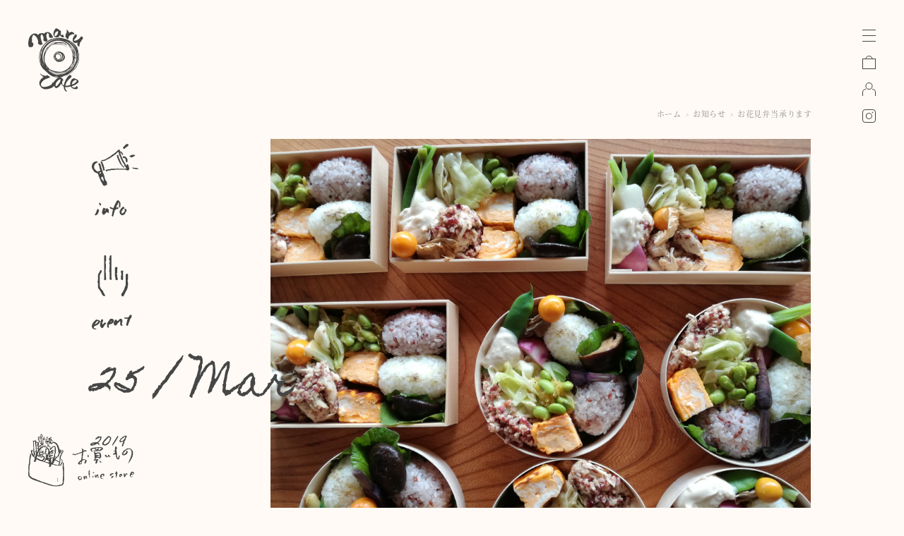

--- FILE ---
content_type: text/html; charset=UTF-8
request_url: https://maru-cafe.com/news-list/cafe-info/%E3%81%8A%E8%8A%B1%E8%A6%8B%E5%BC%81%E5%BD%93%E6%89%BF%E3%82%8A%E3%81%BE%E3%81%99/
body_size: 25492
content:
<!DOCTYPE html>
<!--[if IE 7]>
<html class="ie ie7" dir="ltr" lang="ja" prefix="og: https://ogp.me/ns#">
<![endif]-->
<!--[if IE 8]>
<html class="ie ie8" dir="ltr" lang="ja" prefix="og: https://ogp.me/ns#">
<![endif]-->
<!--[if !(IE 7) & !(IE 8)]><!-->
<html>
<head>
<meta charset="utf-8">
<meta name="viewport" content="width=device-width,initial-scale=1.0" />
<meta http-equiv="Content-Style-Type" content="text/css" />
<meta http-equiv="Content-Script-Type" content="text/javascript" />
<meta name="Keywords" content="Maru Cafe,marucafe,マルカフェ,まるかふぇ,cafe,カフェ,かふぇ,佐久市,さく,ランチ,lunch,お茶,長野県,長野,オーガニック,ケータリング">
<meta name="description" content="自然とのつながり、人との縁、継続、循環…Maru CafeのMaruにはそんな意味や想いが込められています。人との交流から生まれる機会を大切に、地域に根差したお店づくりに奮闘中。野菜をより美味しく楽しむための手作り食品も販売中です" />
<meta name="copyright" content="" />
<meta property="og:title" content="Maru Cafe" />
<meta property="og:type" content="website" />
<meta property="og:url" content="http:/www.maru-cafe.com" />
<meta property="og:site_name" content="Maru Cafe" />
<meta property="og:description" content="Maru Cafe" />
<meta property="og:locale" content="ja_JP" />
	
<!-- カラーミーリファラー -->

<title>
お花見弁当承ります | Maru Cafe ｜ Maru Cafe
</title>

<!-- favicon -->
<link rel="apple-touch-icon" sizes="180x180" href="https://maru-cafe.com/wp/wp/wp-content/themes/marucafe/favicons/apple-touch-icon.png">
<link rel="icon" type="image/png" href="https://maru-cafe.com/wp/wp/wp-content/themes/marucafe/favicons/favicon-32x32.png" sizes="32x32">
<link rel="icon" type="image/png" href="https://maru-cafe.com/wp/wp/wp-content/themes/marucafe/favicons/favicon-16x16.png" sizes="16x16">
<link rel="manifest" href="https://maru-cafe.com/wp/wp/wp-content/themes/marucafe/favicons/manifest.json">
<link rel="mask-icon" href="https://maru-cafe.com/wp/wp/wp-content/themes/marucafe/favicons/safari-pinned-tab.svg" color="#464646">
<meta name="apple-mobile-web-app-title" content="Maru Cafe">
<meta name="application-name" content="Maru Cafe">
<meta name="theme-color" content="#ffffff">

<!-- typekit -->
<script>
  (function(d) {
    var config = {
      kitId: 'jzy0kia',
      scriptTimeout: 3000,
      async: true
    },
    h=d.documentElement,t=setTimeout(function(){h.className=h.className.replace(/\bwf-loading\b/g,"")+" wf-inactive";},config.scriptTimeout),tk=d.createElement("script"),f=false,s=d.getElementsByTagName("script")[0],a;h.className+=" wf-loading";tk.src='https://use.typekit.net/'+config.kitId+'.js';tk.async=true;tk.onload=tk.onreadystatechange=function(){a=this.readyState;if(f||a&&a!="complete"&&a!="loaded")return;f=true;clearTimeout(t);try{Typekit.load(config)}catch(e){}};s.parentNode.insertBefore(tk,s)
  })(document);
</script>

<!-- CSS -->
<link rel="stylesheet" type="text/css" href="https://maru-cafe.com/wp/wp/wp-content/themes/marucafe/css/default.css" />
<link rel="stylesheet" type="text/css" href="https://maru-cafe.com/wp/wp/wp-content/themes/marucafe/css/style.css" />
<link rel="stylesheet" type="text/css" href="https://maru-cafe.com/wp/wp/wp-content/themes/marucafe/css/drawer.css" />
<link rel="stylesheet" type="text/css" href="https://maru-cafe.com/wp/wp/wp-content/themes/marucafe/css/slider-pro.css" />
<!--google api key-->
<script src="//maps.googleapis.com/maps/api/js?key=AIzaSyCpRJnfSZWrD1tPOQZ9APX75e7WSzXy5RY&v=3.exp"></script>
<!-- Font -->
<link href="https://fonts.googleapis.com/earlyaccess/notosansjapanese.css" rel="stylesheet" type="text/css">
<link href="https://fonts.googleapis.com/css?family=Libre+Baskerville:400,400i" rel="stylesheet">
<link href="https://fonts.googleapis.com/css?family=Homemade+Apple" rel="stylesheet">
<!-- jquery iscroll -->
<script src="https://ajax.googleapis.com/ajax/libs/jquery/1.11.3/jquery.min.js"></script>
<script src="https://cdnjs.cloudflare.com/ajax/libs/iScroll/5.1.3/iscroll.min.js"></script>
<!-- commonsetting -->
<script src="https://maru-cafe.com/wp/wp/wp-content/themes/marucafe/js/common_js_setting.js" charset="utf-8"></script>
<script type="text/javascript">
window.onload = function(){
    $(function() {
        $("#loading").fadeOut();
    });
}
 
$(function() {
    var h = $(window).height();
    $('#mcontents-wrap-outer').css('display','none');
    $('#loader-bg ,#loader').height(h).css('display','block');
});
 
$(window).load(function () {
    $('#loader-bg').delay(900).fadeOut(800);
    $('#loader').delay(600).fadeOut(300);
    $('#mcontents-wrap-outer').css('display', 'block');
});
</script>

<!-- drawer -->
<script src="https://cdnjs.cloudflare.com/ajax/libs/drawer/3.1.0/js/drawer.min.js"></script>
<script>
$(document).ready(function() {
	 $('.drawer').drawer();
});
</script>

<!--[if IE]>
<script src="js/html5shiv.js"></script>
<![endif]-->
<!--<script type="text/javascript" src="https://ajax.googleapis.com/ajax/libs/jquery/1.4.2/jquery.min.js"></script>
 -->
 <!-- javascript -->
 
 <script>
  (function(i,s,o,g,r,a,m){i['GoogleAnalyticsObject']=r;i[r]=i[r]||function(){
  (i[r].q=i[r].q||[]).push(arguments)},i[r].l=1*new Date();a=s.createElement(o),
  m=s.getElementsByTagName(o)[0];a.async=1;a.src=g;m.parentNode.insertBefore(a,m)
  })(window,document,'script','https://www.google-analytics.com/analytics.js','ga');

  ga('create', 'UA-100218029-1', 'auto');
  ga('send', 'pageview');

</script>

</head>

<body class="drawer drawer--right">


<div id="loader-bg">
    <div id="loading">
        <img src="https://maru-cafe.com/wp/wp/wp-content/themes/marucafe/img/loading_maru.svg">
    </div>
</div>

<div id="contents-wrap-outer">


<!-- ////////////////////////////// ナビゲーションここから /////////////////////////////////// -->
	<header role="banner">
		<button type="button" class="drawer-toggle drawer-hamburger">
			<span class="sr-only">toggle navigation</span>
			<span class="drawer-hamburger-icon"></span>
		</button>
		<nav class="drawer-nav" role="navigation">
			<ul class="drawer-menu">
				<!--<li><a class="drawer-brand" href="#">Brand</a></li>-->
				<li><a class="drawer-menu-item" href="https://maru-cafe.com/">ホーム</a></li>
				<li><a class="drawer-menu-item" href="https://maru-cafe.com/cafe/">カフェ</a></li>
				<li><a class="drawer-menu-item" href="https://maru-cafe.com/syouten/">商店</a></li>
				<li><a class="drawer-menu-item" href="https://maru-cafe.com/deli/">お買い物</a></li>
				<li><a class="drawer-menu-item" href="https://maru-cafe.com/guide/"> - ご利用案内</a></li>
				<li><a class="drawer-menu-item" href="https://maru-cafe.com/news/">お知らせ</a></li>
				<li><a class="drawer-menu-item" href="https://maru-cafe.com/marucafedays/">マルカフェのこと</a></li>
				<li><a class="drawer-menu-item" href="https://maru-cafe.com/contact/">お問い合わせ</a></li>
			</ul>
		</nav>
	</header>
	
	<!-- ヘッダー帯-->
    <div class="navi-wrap">
      <div class="logo-wrap">
				<a href="https://maru-cafe.com/"><img class="logo-left" src="https://maru-cafe.com/wp/wp/wp-content/themes/marucafe/img/logo_2019.svg" alt="maru cafe"></a>
		 
		  
      </div>
      <div class="topbtn-wrap">
        <a href="https://deli2023.shop-pro.jp/cart/#/checkout"><img src="https://maru-cafe.com/wp/wp/wp-content/themes/marucafe/img/btn_cart.svg" alt="carts"></a>
		<a href="https://deli2023.shop-pro.jp/customer/login"><img src="https://maru-cafe.com/wp/wp/wp-content/themes/marucafe/img/btn_login.svg" alt="my account"></a>
        <a href="https://www.instagram.com/marucafe____/" target="_blank"><img src="https://maru-cafe.com/wp/wp/wp-content/themes/marucafe/img/btn_instagram.svg" alt="instagram"></a>
      </div>
    </div>
	
	<!-- お買い物へ -->
		<div id="shopping-btn"><a href="https://maru-cafe.com/deli/"><img src="https://maru-cafe.com/wp/wp/wp-content/themes/marucafe/img/title_shopping03.svg" alt="お買い物"></a></div>
		
	    
    <!-- トップへ -->
	<p id="page-top"><a href="#top"><img src="https://maru-cafe.com/wp/wp/wp-content/themes/marucafe/img/btn_up.svg" width="19" height="19" alt="page top"></a></p>
    
<!-- ////////////////////////////// ナビゲーションここまで /////////////////////////////////// -->
<!-- ////////////////////////////// メインここから /////////////////////////////////// -->
	<main role="main">

    
    <!-- ////////////////////////////// コンテンツここから /////////////////////////////////// -->
    <div id="contents-wrap">
    
    
    <!--シングル投稿-->
  
   
				
	    
    <!-- お知らせシングルコンテンツ -->
    
       <!--シングル投稿-->
        <div class="contents-center pb0-sp">
        　　<div class="contents-cneter-inner">
      
               <!-- ニュース記事 -->
				<div class="news-post-detail-wrap">
					
				<!-- ぱんくず-->
					<div class="foot-stamp-wrap">
						<span class="foot-stamp"><a href="https://maru-cafe.com/">ホーム</a><i class="foot-stamp-arrow">&gt;</i><a href="https://maru-cafe.com/news/">お知らせ</a><i class="foot-stamp-arrow">&gt;</i>お花見弁当承ります</span>
					</div>
				<!--// ぱんくず -->
					
					
					<div class="news-post-detail-info spnone">
						<div class="slide-fadein-effect">
							<span class="news-category-icon">
																<img src="https://maru-cafe.com/wp/wp/wp-content/themes/marucafe/img/icon_info.svg" alt="menu">
																																																								<img src="https://maru-cafe.com/wp/wp/wp-content/themes/marucafe/img/icon_event.svg" alt="menu">
															</span><!-- カテゴリアイコン -->
							<span class="news-post-data homemade">25 / Mar</span><!-- ニュース月日 -->
							<span class="news-post-year homemade">2019</span><!-- ニュース年 -->
							<!--<ul class="news-tag">
								<li>#marucafe</li>
								<li>#menu</li>
								<li>#lunch</li>
							</ul>-->
						</div><!-- //slide-fadein-effect-->
					</div>
					
					
						
					<div class="news-post-detail-main">
						
						<div class="slide-fadein-effect">
							<img class="news-post-img" src="https://maru-cafe.com/wp/wp/wp-content/uploads/2019/03/IMG_20181014_191416.jpg" data-alias="img01"><br />
<b>Warning</b>:  Use of undefined constant 　 - assumed '　' (this will throw an Error in a future version of PHP) in <b>/export/sd202/www/jp/r/e/gmoserver/6/1/sd0524761/maru-cafe.com/wp/wordpress-4.7.3-ja-jetpack_webfont-undernavicontrol/wp-content/themes/marucafe/content.php</b> on line <b>85</b><br />
						</div><!-- //slide-fadein-effect-->
						
						<div class="slide-fadein-effect">
							<span class="news-post-title">お花見弁当承ります</span><!-- タイトル -->
						</div><!-- //slide-fadein-effect-->
						
						<div class="slide-fadein-effect">
							<div class="news-post-info-sp pcnone">
								<span class="news-category-icon-sp">
								　　								　　<img src="https://maru-cafe.com/wp/wp/wp-content/themes/marucafe/img/icon_info.svg" alt="menu">
								　　								　　							　	　　								　　								　　								　　								　　<img src="https://maru-cafe.com/wp/wp/wp-content/themes/marucafe/img/icon_event.svg" alt="menu">
								　　								</span><!-- カテゴリアイコンsp -->
								<span class="news-post-data-sp homemade">2019/03/25</span><!-- ニュース月日sp -->
							</div>
						</div><!-- //slide-fadein-effect-->
						
						<div class="slide-fadein-effect">
							<div class="post-contents-wrap">
								<h2>季節の素材を生かした、<br />
心も体も元気になる彩り弁当を<br />
お作りします。</h2>
<p>&nbsp;</p>
<h3>お客様のお好みや年代、<br />
会食シーンに合わせたお弁当を<br />
ご提案いたします。</h3>
<p>&nbsp;</p>
<h3><em>お気軽にご相談くださいませ。</em></h3>
<p>&nbsp;</p>
<p><em><strong>お一つ辺りの金額は以下の通りです。</strong></em></p>
<p>◯<strong>1,500円</strong></p>
<p>◯<strong>1,800円</strong></p>
<p>◯<strong>2,500円</strong><em>（以上全て税別）</em></p>
<p>&nbsp;</p>
<p><em>５個以上のご注文は、配達可能です。</em></p>
<p>&nbsp;</p>
<p><em>※佐久市内に限ります。</em></p>
<p>&nbsp;</p>
<p><em>（<strong>佐久市近隣も配達可能な場合もありますので、お問い合わせくださいませ</strong>）</em></p>
<p>&nbsp;</p>
<p><em>※ご注文の締め切りは当日から<br />
２日前の１６：００です。</em></p>
<p>&nbsp;</p>
<p><em>※写真はイメージです。</em>（<strong>１５００円</strong>）</p>
<p>&nbsp;</p>
<h3>皆さまが笑顔の春をお迎えできますように、心を込めてお作りいたします。</h3>
<p>&nbsp;</p>
<p><em>※ご注文の締め切りは当日から２日前の</em></p>
<p>１６：００です。</p>
<p>&nbsp;</p>
<p><strong>お問い合わせは下記までお願いいたします。</strong></p>
<p>&nbsp;</p>
<p><a href="mailto:info@maru-cafe.com">info@maru-cafe.com</a><br />
または</p>
<p><strong>TEL&amp;FAX</strong> 0267-62-8416<br />
<em>（９：００〜１６：００）</em></p>
							</div>
						</div><!-- //slide-fadein-effect-->
					
						<div class="slide-fadein-effect">
							<ul class="sns-share-list">
								<li><a href="https://twitter.com/share?url=https://maru-cafe.com/news-list/cafe-info/%e3%81%8a%e8%8a%b1%e8%a6%8b%e5%bc%81%e5%bd%93%e6%89%bf%e3%82%8a%e3%81%be%e3%81%99/&hashtags=ハッシュタグ&text=お花見弁当承ります" rel="nofollow" target="_blank">
									<img src="https://maru-cafe.com/wp/wp/wp-content/themes/marucafe/img/icon_sns_twitter.svg" alt="twitter">
									</a>
								</li>
								<li><a href="http://www.facebook.com/share.php?u={URL}" rel="nofollow" target="_blank"><img src="https://maru-cafe.com/wp/wp/wp-content/themes/marucafe/img/icon_sns_facebook.svg" alt="facebook"></a></li>
							</ul>
						</div><!-- //slide-fadein-effect-->
					
						<div class="slide-fadein-effect">
							<a class="box-button" href="https://maru-cafe.com/news/"><span class="icon-index"><img src="https://maru-cafe.com/wp/wp/wp-content/themes/marucafe/img/btn_index_wh.svg" alt="index"></span>お知らせ一覧</a>
						</div><!-- //slide-fadein-effect-->
						
						<div class="slide-fadein-effect">
							<div class="news-cate-list-wrap mt100pcsp">
								<ul class="news-cate-list">
									<li><a href="https://maru-cafe.com/news-list/cafe-info/"><img id="scate-icon-info" src="https://maru-cafe.com/wp/wp/wp-content/themes/marucafe/img/icon_info.svg" alt="info"></a></li>
									<li><a href="https://maru-cafe.com/news-list/menu/"><img id="scate-icon-menu" src="https://maru-cafe.com/wp/wp/wp-content/themes/marucafe/img/icon_menu.svg" alt="menu"></a></li>
									<li><a href="https://maru-cafe.com/news-list/calendar/"><img id="scate-icon-calendar" src="https://maru-cafe.com/wp/wp/wp-content/themes/marucafe/img/icon_calendar.svg" alt="calendar"></a></li>
									<li><a href="https://maru-cafe.com/news-list/products_info/"><img id="scate-icon-products" src="https://maru-cafe.com/wp/wp/wp-content/themes/marucafe/img/icon_products.svg" alt="products"></a></li>
									<li><a href="https://maru-cafe.com/news-list/obento/"><img id="scate-icon-obento" src="https://maru-cafe.com/wp/wp/wp-content/themes/marucafe/img/icon_obento.svg" alt="obento"></a></li>
									<li><a href="https://maru-cafe.com/news-list/event/"><img id="scate-icon-event" src="https://maru-cafe.com/wp/wp/wp-content/themes/marucafe/img/icon_event.svg" alt="event"></a></li>
								</ul>
							</div>
						</div><!-- //slide-fadein-effect-->
					
					</div>
						
				</div>
             
	  </div><!-- //contents-cneter-inner-->
    </div><!-- //contents-center-->
    
    <!-- //シングル投稿  -->

      


　　　　<!-- マルカフェのことシングルコンテンツ -->
          
      
       <!-- お買いものシングルコンテンツ -->
            
      
      
	  

                <!--
                <div class="page-link-wrap">
                <ul class="page-link-list">
                <li><span class="nav-prevpost"><a href="https://maru-cafe.com/news-list/cafe-info/%e5%9c%9f%e6%97%a5%e5%96%b6%e6%a5%ad%e3%81%95%e3%81%9b%e3%81%a6%e3%81%84%e3%81%9f%e3%81%a0%e3%81%8d%e3%81%be%e3%81%99/" rel="prev">	<div class="btn-prev"></div></a></span></li>
                                <li><span class="nav-backindex"><a href="https://maru-cafe.com/news-list/cafe-info/"><img src="https://maru-cafe.com/wp/wp/wp-content/themes/marucafe/img/btn_index.svg" alt="back top list" width="22" height="22"></a></span></li>
                <li><span class="nav-nextpost"><a href="https://maru-cafe.com/news-list/cafe-info/%e5%9c%9f%e6%97%a5%e5%96%b6%e6%a5%ad%e3%81%95%e3%81%9b%e3%81%a6%e3%81%84%e3%81%9f%e3%81%a0%e3%81%8d%e3%81%be%e3%81%99/" rel="prev"><div class="btn-next"></div></a></span></li>
                </ul>
                </div>-->

			
    
    <!-- //シングル投稿  -->
    

      
    <!-- 営業の案内 -->

			  <div class="contents-center" id="hours-wrap">
			  <div class="contents-cneter-inner" id="hours-wrap-inner">
				  
				  <div class="slide-fadein-effect">
					  <div class="twoblockbox-wrap mt100pcsp">
				   
				   <!-- //カレンダー -->
                    <div class="twoblockbox">
                     <div class="twoblockboximg-wrap">
                         <div class="imgmask-maru">
                            <a class="imgmask-maru-inner"><img width="920" height="920" src="https://maru-cafe.com/wp/wp/wp-content/uploads/2025/12/marucafe_calender2026_1.png" class="attachment-full size-full wp-post-image" alt="営業カレンダー" loading="lazy" srcset="https://maru-cafe.com/wp/wp/wp-content/uploads/2025/12/marucafe_calender2026_1.png 920w, https://maru-cafe.com/wp/wp/wp-content/uploads/2025/12/marucafe_calender2026_1-300x300.png 300w, https://maru-cafe.com/wp/wp/wp-content/uploads/2025/12/marucafe_calender2026_1-150x150.png 150w, https://maru-cafe.com/wp/wp/wp-content/uploads/2025/12/marucafe_calender2026_1-768x768.png 768w, https://maru-cafe.com/wp/wp/wp-content/uploads/2025/12/marucafe_calender2026_1-624x624.png 624w" sizes="(max-width: 920px) 100vw, 920px" /></a>
					    </div>
					 </div>
				   </div>
				   
				   
				   <!-- //営業時間 -->
                   <div class="twoblockbox">
                    <!--<div class="twoblockboximg-wrap-hourstop">
                      <img id="title-img-cafeinfo" class="tegakimoji" src="https://maru-cafe.com/wp/wp/wp-content/themes/marucafe/img/title_info.svg">
					</div>-->
				    <div class="twoblockboxtext-wrap">
						<div class="cal-maru-text"><span class="cal-maru-cafe"></span><p>ランチ・喫茶営業 11：30〜16：00</p></div>
						<div class="cal-maru-text"><span class="cal-maru-cafe"></span><p>awai market with L'Epicerie des Maraîchers 毎週土曜</p></div>
						<div class="cal-maru-text"><span class="cal-maru-cafe"></span><p>1/21 「おすそわけ」MaruCafeの定期便発送日</p></div>
						<div class="cal-maru-text"><span class="cal-maru-cafe"></span><p>1/31 「おすそわけ」MaruCafeの定期便（2月）注文締切日</p></div>
						<div class="cal-maru-text"><span class="cal-maru-cafe"></span><p>1/17（土）、23（金）19：00〜 JOMONYマスタード冬のおつまみ会</p></div>
						<!--<div class="cal-maru-text"><span class="cal-maru-event"></span><p>イベント・ポップアップ出店</p></div>-->
					</div>
				   </div>
				   
				 </div>
             </div><!-- //slide-fadein-effect-->
           
	  </div><!-- //contents-cneter-inner-->
    </div><!-- //contents-center-->
　　    
    <!-- //営業の案内 -->

   
      <!-- フッター -->
		
	<div class="footer-nav-wrap">
						
			<ul class="footer-nav">
				<li>
					<ul class="footer-nav-child">
						<li class="footer-nav-child-title mb30"><img id="title-foter-marucafe" src="https://maru-cafe.com/wp/wp/wp-content/themes/marucafe/img/title_footer_marucafe.svg" alt="Maru Cafe"></li>
						<li><p class="footer-list-title-ja">季節と風土を一皿に</p></li>
						<li class="mb10 mt-5"><p class="footer-list-title-en">Local and seasonal food on a plate</p></li>
						<!--<li class="mtbli10"><p class="footer-list-title-en">hour</p></li>-->
						<li>営業日はカレンダーをご確認ください。</li>
						<li>営業時間 7:00-16:00</li>
						<!--<li class="mb20">夕食 予約制 月-日ご案内できます</li>-->
						<li><a href="https://goo.gl/maps/DtXrknQ7NRH2" target="_blank"><span class="gmapicon"><img src="https://maru-cafe.com/wp/wp/wp-content/themes/marucafe/img/icon_gmap.svg" alt="Google map"></span>長野県佐久市平賀5341-1</a></li>
					</ul>
				</li>
				<li>
					<ul class="footer-nav-child">
						<li class="footer-nav-child-title mb30"><img id="title-foter-marucafesyouten" src="https://maru-cafe.com/wp/wp/wp-content/themes/marucafe/img/title_footer_marucafesyouten.svg" alt="Maru Cafe 商店"></li>
						<li><p class="footer-list-title-ja">季節と風土をいつもの食卓に</p></li>
						<li class="mb10 mt-5"><p class="footer-list-title-en">Local and seasonal food for every day</p></li>
						<!--<li>金・土・日 11:00-16:00</li>-->
						<li>awai market 金 16:00-19:00</li>
						<li class="mb20">マルカフェのお惣菜の販売を行います。</li>
						<li><a href="https://goo.gl/maps/X4qRQGF6PRHpEkty8" target="_blank"><span class="gmapicon"><img src="https://maru-cafe.com/wp/wp/wp-content/themes/marucafe/img/icon_gmap.svg" alt="Google map"></span>長野県佐久市平賀5337-1</a></li>
					</ul>
				</li>
				<li>
					<ul class="footer-nav-child">
						<li class="footer-nav-child-title mb30"><img id="title-foter-marucafesyouten" src="https://maru-cafe.com/wp/wp/wp-content/themes/marucafe/img/title_footer_marucafedeli.svg" alt="Maru Cafe Deli"></li>
						<li><p class="footer-list-title-ja">季節と風土を手から手へ</p></li>
						<li class="mb10 mt-5"><p class="footer-list-title-en">Bringing locality and seasonality to the table</p></li>
						<li>オンライン販売</li>
						<li>営業案内 open 24 hours</li>
						<li class="mb20">発送は月-木に行います</li>
						<li><a href="https://maru-cafe.com/deli/">お買い物はこちら<span class="icon-next"><img src="https://maru-cafe.com/wp/wp/wp-content/themes/marucafe/img/btn_next02.svg" alt="arrow"></span></a></li>
					</ul>
				</li>
			</ul>
		    <ul class="footer-nav mt5p">
				<li>  
					<ul class="footer-nav-child">
						<li><p class="footer-list-title-ja">ご予約/お問い合わせ</p></li>
						<li class="mb20 mt-5"><p class="footer-list-title-en">booking  / contact</p></li>
						<li>Tel　070-4437-7614</li>
						<li class="mb60"><a href="https://maru-cafe.com/contact/">お問い合わせ<span class="icon-next"><img src="https://maru-cafe.com/wp/wp/wp-content/themes/marucafe/img/btn_next02.svg" alt="arrow"></span></a></li>
						<li><a href="https://www.instagram.com/marucafe____/"><span class="instaicon" target="_blank"><img src="https://maru-cafe.com/wp/wp/wp-content/themes/marucafe/img/icon_sns_instagram.svg" alt="instagram"></span>instagram</a></li>
						<li class="mb60"><a href="https://www.facebook.com/marucafe2014/"><span class="fbicon" target="_blank"><img src="https://maru-cafe.com/wp/wp/wp-content/themes/marucafe/img/icon_sns_facebook.svg" alt="facebook"></span>facebook</a></li>
						<li><span class="fbicon" target="_blank"><img src="https://maru-cafe.com/wp/wp/wp-content/themes/marucafe/img/tilte_cpoyright_gr.svg" alt="© Maru Cafe"></span></li>
					</ul>
				</li>
			</ul>
		</div>
    <!-- //フッター -->
    
    
    
    </div><!-- //contents-wrap -->
    <!-- ////////////////////////////// コンテンツここまで /////////////////////////////////// -->
    
	</main>
	<!-- ////////////////////////////// メインここまで /////////////////////////////////// -->
	
	</div><!-- //contents-wrap-outer -->
	
      

<script src="https://maru-cafe.com/wp/wp/wp-content/themes/marucafe/js/jquery.inview.js"></script>
<script>
	$(function() {
	$('.slide-fadein-effect').on('inview', function(event, isInView, visiblePartX, visiblePartY) {
		if(isInView){
			$(this).stop().addClass('sf-action');
		}
		else{
			$(this).stop().removeClass('sf-action');
		}
	});
});
</script>

<script>
$(function() {
            var map = $('iframe.gmap-if');
            //あらかじめiframeにpointer-events:noneを掛け、マウスイベントを無効にしておく
            map.css('pointer-events', 'none');
            //一度クリックされたらマウスイベントを有効にする
            $('.gmap').click(function() {
                map.css('pointer-events', 'auto');
            });
            //iframeからマウスが離れたら再度pointer-events:noneを効かせる
            map.mouseout(function() {
                map.css('pointer-events', 'none');
            });
        })
</script>

<script src="https://maru-cafe.com/wp/wp/wp-content/themes/marucafe/js/ofi.min.js" charset="utf-8"></script>
<script>
	$(function () {
		objectFitImages('img.object-fit-img');
	});
</script>



</body>

</html>

--- FILE ---
content_type: text/css
request_url: https://maru-cafe.com/wp/wp/wp-content/themes/marucafe/css/style.css
body_size: 118365
content:
@charset "UTF-8";
/* CSS Document */

/* ----------------------------------------------------------------------------------
////////////////////////////////////////////////////////////////////////////////////
////////////////////////////////////////////////////////////////////////////////////
   共通
////////////////////////////////////////////////////////////////////////////////////
////////////////////////////////////////////////////////////////////////////////////
---------------------------------------------------------------------------------- */

/* ----------------------------------------------------------------------------------
 色早見表
 薄いベージュ　#FFFAF5
 文字黒　#464646
 リンク文字 #737373
 グレー #E7E7E7
---------------------------------------------------------------------------------- */

* {  
    margin:0;  
    padding:0;  
}

body {
	background-color: #FFFAF5;
}

img {  
    border:0;  
}

::selection {background: #E7E7E7; color: #464646;}
::-moz-selection {background: #E7E7E7; color: #464646;}

.mall0 {
	margin: 0 !important;
}
.mt0{
	margin-top:0px !important;
}
.mt5{
	margin-top:5px !important;
}
.mt10{
	margin-top:10px !important;
}
.mt15{
	margin-top:15px !important;
}
.mt20{
	margin-top:20px !important;
}

.mt50pcsp{
	margin-top:50px !important;
}

.mt75pcsp{
	margin-top:75px !important;
}

.mt100pcsp{
	margin-top:100px !important;
}
.mt-5{
	margin-top:-5px !important;
}
.mt-10{
	margin-top:-10px !important;
}
.mt-20{
	margin-top:-20px !important;
}
.mt-13{
	margin-top:-13px !important;
}
.mt-60sp {
	margin-top:-60px !important;
}
@media only screen and (max-width: 768px) {
.mt-60sp {
	margin-top:0px !important;
}
}
.mt-75 {
	margin-top:-75px !important;
}
.mt-85 {
	margin-top:-85px !important;
}
.mt-95 {
	margin-top:-95px !important;
}
.mt-105 {
	margin-top:-105px !important;
}
.mt-155 {
	margin-top:-155px !important;
}
.mt-240 {
	margin-top:-240px !important;
}
.mt-105-sp {
	margin-top:-105px !important;
}
@media only screen and (max-width: 768px) {
.mt-105-sp {
	margin-top:35px !important;
}
}
.mt20 {
	margin-top:20px !important;
}
.mt35 {
	margin-top:35px !important;
}
.mt35-sp {
	margin-top:35px !important;
}
@media only screen and (max-width: 768px) {
.mt35-sp {
	margin-top:20% !important;
}
}
.mt0-mt60sp {
	margin-top:0px !important;
}
@media only screen and (max-width: 768px) {
.mt0-mt60sp  {
	margin-top:60px !important;
}
}
.mt60 {
	margin-top:60px !important;
}
.mt60-sp {
	margin-top:60px !important;
}
@media only screen and (max-width: 768px) {
.mt60-sp {
	margin-top:0px !important;
}
}
.mt80 {
	margin-top:80px !important;
}
.mt100 {
	margin-top:100px !important;
}
@media only screen and (max-width: 768px) {
.mt100 {
	margin-top:0px !important;
}
}
.mt100-sp {
	margin-top:0px !important;
}
@media only screen and (max-width: 768px) {
.mt100-sp {
	margin-top:100px !important;
}
}
.mt150 {
	margin-top:150px !important;
}
.mt150-sp {
	margin-top:150px !important;
}
@media only screen and (max-width: 768px) {
.mt150-sp {
	margin-top:0px !important;
}
}
.mt5p {
	margin-top:5% !important;
}
.mt10p {
	margin-top:10% !important;
}
.mt10p-sp {
	margin-top:0px !important;
}
@media only screen and (max-width: 768px) {
.mt10p-sp {
	margin-top:10% !important;
}
.mt5p {
	margin-top:15vh !important;
}
}

.mb5 {
	margin-bottom:5px !important;
}
.mb10 {
	margin-bottom:10px !important;
}
.mb5p {
	margin-bottom:5% !important;
}
.mb10p {
	margin-bottom:10% !important;
}
.mb20p {
	margin-bottom:20% !important;
}
.mb20 {
	margin-bottom:20px !important;
}
.mb30 {
	margin-bottom:30px !important;
}
.mb50 {
	margin-bottom:30px !important;
}
.mb60 {
	margin-bottom:60px !important;
}
.mb80 {
	margin-bottom:60px !important;
}
.mb-0{
	margin-bottom:0px !important;
}
.pt0{
	padding-top: 0px !important;
}
.ptb200{
	padding: 200px 0 !important;
}
.pb0 {
	padding-bottom:0px !important;
}
.pb0-sp {
	padding-bottom:0px !important;
}
@media only screen and (max-width:639px) {
.pb0-sp {
	padding-bottom:7.5% !important;
}
}
.ptb0 {
	padding: 0% 0% !important;
}
.pt35 {
	padding-top: 35px !important;
}
.pb5p {
	padding-bottom:5% !important;
}
.pb10p {
	padding-bottom:10% !important;
}
.db {
	display: block !important;
}
@media only screen and (max-width: 768px) {
.mb10p {
	margin-bottom:20% !important;
}
}

@media only screen and (max-width: 498px) {
.mb10p {
	margin-bottom:25% !important;
}
}

.width100 {
	width: 100% !important;
	display: block;
}

/* ----------------------------------------------------------------------------------
 sp表示なし
---------------------------------------------------------------------------------- */

@media only screen and (max-width: 768px) {
	
.spnone {
	display: none !important;
}
.sp-none {
	display: none !important;
}
	
}


/* ----------------------------------------------------------------------------------
 pc表示なし
---------------------------------------------------------------------------------- */

@media only screen and (min-width: 769px) {
	
.pcnone {
	display: none !important;
}
	
}


/* ----------------------------------------------------------------------------------
 フォント指定
---------------------------------------------------------------------------------- */

body {
	font-family: source-han-serif-japanese, serif;
	font-weight: 500;
	font-style: normal;
	color: #464646;
	letter-spacing:0.05em;
	font-display: swap;
}

h1 {
	font-weight: 400;
	font-size: 36px;
	line-height: 175%;
	letter-spacing: 0.05em;
	font-style: normal;
}

h2 {
	font-family: source-han-serif-japanese, serif;
	font-weight: 600;
	font-style: normal;
	font-size: 36px;
	letter-spacing: 0.05em;
	line-height: 175%;
	margin-bottom: 40px;
	font-display: swap;
}

h2.post-title {
	font-weight: 400;
	font-size: 24px;
	letter-spacing: 0.05em;
	line-height: 175%;
	font-style: normal;
}
div.news-post-detail-main > div.mt10p.slide-fadein-effect.sf-action > div > h3 {
	font-family: source-han-serif-japanese, serif;
	font-weight: 600;
	font-style: normal;
	font-size: 21px;
	letter-spacing: 0.05em;
	line-height: 175%;
	margin-bottom: 10px;
}
h3{
	font-weight: 400;
	letter-spacing: 0.1em;
	margin-bottom: 0px;
	font-size:1.1rem;
	line-height: 175%;
	font-style: normal;
}

h3.homemade {
	font-weight: 400;
	letter-spacing: 0.1em;
	margin-bottom: 0px;
	font-size:1.3rem;
	line-height: 175%;
	font-style: normal;
}

h5 {
	font-weight: 400;
	font-size: 1rem;
	font-style: normal;
	margin-bottom: 5px;
	line-height: 250%;
	letter-spacing: 0.05em;
}

p {
	line-height:1.75rem;
	font-size:14px;
	font-style: normal;
	letter-spacing:0.05em;
}

.contents-title {
	font-family: source-han-serif-japanese, serif;
	font-weight: 600;
	line-height: 175%;
	letter-spacing: 0.1em;
	margin-bottom: 0px;
	font-size: 1.8rem;
	font-style: normal;
	font-display: swap;
}

.contents-sub-title {
	font-family: 'Libre Baskerville', serif;
	font-size: 0.8rem;
	line-height: 150%;
	letter-spacing: 0.05em;
	padding: 20px 0 50px 0;
	display: block;
}

.pagetitle {
	font-size: 32px;
}

.maintitle {
	font-size: 32px;
	margin-bottom: 40px;
}

.futomin {
	font-family: source-han-serif-japanese, serif !important;
	font-weight: 600 !important;
	font-display: swap !important;
}

.baskerville {
	font-family: 'Libre Baskerville', serif !important;
	font-display: swap;
}

.homemade {
	font-family: 'Homemade Apple', cursive , serif !important;
	font-display: swap;
}

.italic {
	font-style: italic !important;
}
.date {
	font-size: 11px;
	margin: -5px 0 0 0 ;
}

.text-wh {
	color: #FFFAF5 !important;
}
.text-grey {
	color: #737373 !important;
}
.justify {
	text-align: justify;
	letter-spacing: 0.025rem;
}

.colum-title {
	font-size: 21px;
	line-height: 200%;
	margin: 0 0 20px 0;
}

.h3-subtitle {
	font-weight:600;
	margin:10px 0;
	font-size:1.4rem;
}

.text-title-bar {
	display: block;
	width: 50px;
	height: 3px;
	background-color: #276197;
	margin: 60px auto 90px auto;
}

.text-title-bar-gray {
	display: block;
	width: 50px;
	height: 3px;
	background-color: #737373;
	margin: 60px auto 90px auto;
}

.lh2 {
	line-height: 200%;
}

.w600 {
	width: 80%;
	max-width: 700px;
	line-height: 2.45rem;
	margin: 0 auto;
}

.fs24 {
	font-size: 2rem;
	display: inline-block;
	position: relative;
	margin: 5px 10px 0 0;
}

.fs18 {
	font-size: 18px;
}

.fs15 {
	font-size: 15px;
}


.fs0 {
	font-size: 0 !important;
}

.textalright {
	width: 100%;
	text-align: right !important;
}

.textalleft {
	width: 100%;
	text-align: left !important;
}

.textalcenter {
	text-align: center !important;
}
.justify {
	text-align: justify;
}

@media only screen and (max-width: 768px) {
h2.post-title {
	font-size: 21px;
}
h3{
	font-size:1.1rem;
}
.pagetitle {
	font-size: 24px;
}

.maintitle {
	font-size: 24px;
	margin-bottom:30px;
}
.colum-title {
	font-size: 18px;
}
}

@media only screen and (max-width:489px) {
h2.post-title {
	font-size: 18px;
}
.contents-title {
	font-size: 1.4rem;
}
.maintitle {
	font-size: 20px;
	margin-bottom:20px;
}
}

strong {
	font-family: source-han-serif-japanese, serif !important;
	font-weight: 600 !important;
	font-display: swap !important;
}

/* ----------------------------------------------------------------------------------
white-textbox
---------------------------------------------------------------------------------- */

.white-textbox {
	width: 100%;
	padding: 5%;
	box-sizing: border-box;
	text-align: center;
	background-color: #FFFFFF;
}

@media only screen and (max-width:768px) {
.white-textbox {
	padding: 10%;
}
}

/* ----------------------------------------------------------------------------------
br
---------------------------------------------------------------------------------- */

@media only screen and (min-width:490px) {
	
.sp-kaigyou {
	display: none;
}
}

/* ----------------------------------------------------------------------------------
エフェクト
---------------------------------------------------------------------------------- */


.effect i {
	width:100%;
	transition: 1.0s;
	transition-delay: 0s;
	font-style:normal;
	position:absolute;
} 

.effect div {
  transition: 1.0s;
 /*transition-delay: 1.0s;*/
 
}

.slide-fadein-effect {
	opacity: 0;
	transform: translate(0,10px); 
	-webkit-transform: translate(0,10px);
	transition: 1.0s;
}
.sf-action {
	opacity: 1.0;
	transform: translate(0,0); 
	-webkit-transform: translate(0,0);
}

/* ----------------------------------------------------------------------------------
ローディング
---------------------------------------------------------------------------------- */


#loading{
    position: absolute;
    left: 50%;
    top: 50%;
	margin: -40px 0 0 -40px;
}
 
#loader-bg {
    position: fixed;
    width: 100%;
    height: 100%;
    top: 0px;
    left: 0px;
    background: #FFFAF5;
    z-index: 9999;
}

/* ----------------------------------------------------------------------------------
 リンク
---------------------------------------------------------------------------------- */

a {
	color: #464646;
	text-decoration:none;
}

a:hover {
	color: #737373;
	text-decoration:none;
	opacity:1;
	transition: all .3s;
}
a,
a::before,
a::after {
	-webkit-transition: all .3s;
	transition: all .3s;
}


a:hover img {
	opacity:0.5;
	transition: all .3s;
}
a img,
a img::before,
a img::after {
	-webkit-transition: all .3s;
	transition: all .3s;
}

/* ----------------------------------------------------------------------------------
 ボタン
---------------------------------------------------------------------------------- */

/*ラインアクションあり*/

.button {
	position: relative;
	display: inline-block;
	transition: .3s;
	font-size:14px;
	width: 240px;
	line-height: 41px;
}
.button::before,
.button::after {
	position: absolute;
	left: 50%;
	content: '';
	width: 0;
	height: 1px;
	background-color: #464646;
	transition: .3s;
	-webkit-transform: translateX(-50%);
	transform: translateX(-50%);
}
.button::before {
	top: 0;
}
.button::after {
	bottom: 0;
}
.button:hover::before,
.button:hover::after {
	width: 100%;
}

.button,
.button::before,
.button::after {
	-webkit-transition: all .3s;
	transition: all .3s;
}

/*ノーマル*/

.nomalbtn {
	font-style: normal;
	display: block;
	margin: 15px 0 0 0;
}

.nomalbtn:hover {
	opacity: 0.5;
}

.nomalbtn,
.nomalbtn::before,
.nomalbtn::after {
	-webkit-transition: all .3s;
	transition: all .3s;
}

@media only screen and (max-width:768px) {
.nomalbtn {
	font-style: normal;
	display: block;
	margin: 35px 0 0 0;
}
}

/*アンダーライン*/

a.ul-btn {
	position: relative;
	display: inline-block;
	transition: .3s;
	margin:10px 0;
	line-height:2rem;
	color:#464646;
	cursor:pointer;
}
a.ul-btn:hover {
	opacity: 0.5;
}
a.ul-btn::after {
	position: absolute;
	bottom: 0;
	left: 0;
	content: '';
	width: 0;
	height: 1px;
	background-color: #464646;
	transition: .3s;
}
a.ul-btn:hover::after {
	width: 100%;
}

a.ul-btn .icon-next img {
	height: 14px;
	margin: 9px 0 0 7px;
}

a.ul-btn:hover .icon-next img {
	margin: 9px 0 0 15px;
}


a .icon-next img {
	height: 14px;
	margin: 0 0 0 7px;
}

a:hover .icon-next img {
	margin: 0 0 0 15px;
	opacity: 0.5;
}

.icon-next img ,
.icon-next img ::before,
.icon-next img ::after {
	-webkit-transition: all .3s;
	transition: all .3s;
}


.box-button {
	width: 100%;
	padding: 15px 15px;
	text-align: center;
	box-sizing: border-box;
	display: block;
	background-color: #464646;
	color: #FFFAF5;
	font-size: 15px;
	margin: 50px 0;
}

.box-button:hover {
	background-color: #737373;
	opacity: 1;
	color: #FFFAF5;
}
.icon-index img {
	height: 15px;
	margin: 0 10px 0 0;
}
.box-button:hover .icon-index img {
	opacity: 1;
} 

.box-button,
.box-button::before,
.box-button::after {
	-webkit-transition: all .3s;
	transition: all .3s;
}



/* ----------------------------------------------------------------------------------
縦書きコンセプト
---------------------------------------------------------------------------------- */

.tategaki-message-wrap {
	width: 85%;
    height: 100%;
    max-width: 1080px;
    padding: 5% 7.5%;
    text-align: center;
    display: flex;
	flex-direction: column;
    margin: 10% auto;
}


.tategaki-message-text {
	 margin: 0 auto;
    -webkit-writing-mode: vertical-rl;
    -ms-writing-mode: tb-rl;
    writing-mode: vertical-rl;
    text-align: left;
    font-size: 19px;
    line-height: 200%;
    display:flex;
    letter-spacing: 0.1rem;
}
/*
@media all and (-ms-high-contrast:none){
  *::-ms-backdrop, .tategaki-message-text {
	  height: 360px;
  }
}
*/

@media only screen and (max-width:768px) {

.tategaki-message-wrap {
	margin: 100px auto;
}


.tategaki-message-text {
	font-size: 17px;
}
	
}


/* ----------------------------------------------------------------------------------
リストインデント
---------------------------------------------------------------------------------- */
.maru-pochi-list li {
	margin: 0 0 5px 0;
	line-height: 150%;
	font-size: 13px;
	padding: 0 0 0 25px;
	font-style: normal;
	vertical-align: middle;
}

.maru-pochi {
	background-image: url(../img/icon_marupochi.svg);
	background-repeat: no-repeat;
	background-size: 12px 12px ;
	display: inline-block;
	margin:2px 5px 0 -20px;
	vertical-align: middle;
	width: 15px;
}

.maru-pochi:before {
	content: "　";
}

.nomal-list {
	width: 100%;
}

.nomal-list li {
	width: 100%;
	display: block;
	line-height: 175%;
	margin: 5px 0;
	font-size: 14px;
}

/* ----------------------------------------------------------------------------------
テーブル
---------------------------------------------------------------------------------- */

.nomal-table {
	width: 100%;
	display: block;
	font-style: normal;
}

.nomal-table tr {
	vertical-align: top;
	margin: 0 0 10px 0;
}

.nomal-table th {
	width: 35%;
	line-height: 200%;
}

.nomal-table td {
	width: 60%;
	line-height: 200%;
}

/* ----------------------------------------------------------------------------------
 navi-wrap
---------------------------------------------------------------------------------- */

.navi-wrap {
	width:100%;
	padding: 40px 0 0 40px;
	position: fixed;
	top: 0;
	left: 0;
	z-index: 1000;
	box-sizing: border-box;
}

@media only screen and (max-width:768px) {
.navi-wrap {
	padding: 30px 0 0 30px;
}
}

.logo-wrap a .logo-left {
	height: 90px;
}

@media only screen and (max-width:768px) {
.logo-wrap a .logo-left {
	height: 75px;
}
}

.topbtn-wrap {
	position: fixed;
	top: 78px;
	right: 40px;
	padding: 1px 0;
	width: 19px;
}

.topbtn-wrap a img {
	height: 19px;
	margin: 0 0 19px;
}

.topbtn-wrap a img:hover {
	opacity: 0.5;
}

.topbtn-wrap a img,
.topbtn-wrap a img::before,
.topbtn-wrap a img::after {
	transition: all .3s;
}

@media only screen and (max-width:768px) {
.topbtn-wrap {
	position: fixed;
	top: 31px;
    right: 26px;
	height:  19px;
	padding: 0 34px 0 0;
	width: 121px;
}
.topbtn-wrap a img {
	height: 19px;
	margin-left: 15px;
}
}

.snsicon-wrap {
	position: fixed;
	top: 15px;
	right: 20px;
	height:  21px;
	padding: 1px 0;
	width: 54px;
}

.snsicon-wrap a img {
	height: 19px;
	margin-left: 10px;
}

.snsicon-wrap a img:hover {
	opacity: 0.5;
}

.snsicon-wrap a img,
.snsicon-wrap a img::before,
.snsicon-wrap a img::after {
	transition: all .3s;
}

@media only screen and (max-width:419px) {
.snsicon-wrap {
	position: fixed;
	top: 17px;
	right: 5%;
	height:  17px;
	padding: 1px 0;
	width: 47px;
}
.snsicon-wrap a img {
	height: 15px;
	margin-left: 7px;
}
}

/* ----------------------------------------------------------------------------------
お買い物固定ボタン
---------------------------------------------------------------------------------- */

#shopping-btn {
	position: fixed;
	bottom: 30px;
	left: 40px;
	z-index:999;
}
#shopping-btn img {
	width: 150px;
	height: 75px;
}
div.cartjs_product_table > table > tbody > tr > td > input {
	margin-right: 10px !important;
}

/* ----------------------------------------------------------------------------------
ページトップへ
---------------------------------------------------------------------------------- */

#page-top {
    position: fixed;
    bottom: 30px;
    right: 40px;
	z-index:999;
}

#page-top a img:hover {
	-webkit-transform: scale(1.2);
    -moz-transform: scale(1.2);
    -o-transform: scale(1.2);
    -ms-transform: scale(1.2);
    transform: scale(1.2);
}

#page-top a img,
#page-top a img::before,
#page-top a img::after {
	-webkit-box-sizing: border-box;
	-moz-box-sizing: border-box;
	box-sizing: border-box;
	-webkit-transition: all .3s;
	transition: all .3s;
}

@media only screen and (max-width:768px) {

#page-top {
    position: fixed;
    bottom: 65px;
    right: 7.5%;
	z-index:999;
}
	
}

/* ----------------------------------------------------------------------------------
 slide
---------------------------------------------------------------------------------- */


div#slidearea{
	position:relative;
	margin-top:-16px;
	box-sizing:content-box;
	font-size:0;
}

div#slider .sp-slide img.sp-image {
	min-height:100vh;
	box-sizing:content-box;
	margin:0;
	padding:0;
}

div#slider-02 .sp-slide img.sp-image {
	min-height:100vh;
	box-sizing:content-box;
	margin:0;
	padding:0;
}

#slider-shopping > div.sp-slides-container > div > div > div.sp-slide.sp-selected > div > img {
	width: 100%;
}


/* ----------------------------------------------------------------------------------
 main-ill
---------------------------------------------------------------------------------- */


.main-ill-wrap {
	width: 100%;
	padding: 10% 100px 0;
	margin: 0 auto;
	box-sizing: border-box;
}

.main-ill-wrap-inner {
	max-width: 1020px;
	margin: 0 auto;
}

.main-ill-wrap img {
	width: 100%;
}

@media only screen and (max-width:768px) {

.main-ill-wrap {
	width: 85%;
	padding: 0;
	margin: 120px auto 0;
	box-sizing: border-box;
}
	
}


/* ----------------------------------------------------------------------------------
 massagewrap
---------------------------------------------------------------------------------- */

div#massagewrap{
	position:absolute;
	top:50%;
	width:100%;
	z-index:2;
	margin:auto;
	display: flex;
    justify-content: center;
    align-items: center; 
}

div#massagewrap div#massage{
	position:relative;
	width:auto;
	text-align:center;
	margin-top:-140px;
}

.meessage-img {
	width: 90vw;
	max-width: 520px;
	margin: 0 auto 0 auto;
	display: block;
}

.copy-en {
	width:auto;
	font-family: 'Droid Sans', sans-serif;
	font-size:60px;
	line-height:80px;
	font-weight:700;
	color:#fff;
	letter-spacing:0.05rem;
	margin: 0 0 10px 0;
}

.copy-ja {
	font-size:30px;
	font-weight:700;
	color:#fff;
	letter-spacing:0.05rem;
}

.copy-en,
.copy-en::before,
.copy-en::after {
	-webkit-transition: all .3s;
	transition: all .3s;
}

.copy-ja,
.copy-ja::before,
.copy-ja::after {
	-webkit-transition: all .3s;
	transition: all .3s;
}

@media screen and (max-width: 480px) {
	
div#massagewrap div#massage{
	position:relative;
	width:auto;
	text-align:center;
	margin-top:-105px;
}
	
.meessage-img {
	width: 70vw;
	height: auto;
	margin: -2.5vh auto 0 auto;
	display: block;
}

}

/* ----------------------------------------------------------------------------------
 massagewrap-sp
---------------------------------------------------------------------------------- */

div#massagewrap-sp{
	display: none;
}

/*
@media screen and (max-width: 768px) {

div#massagewrap-sp{
	position:absolute;
	top:50%;
	width:100%;
	z-index:2;
	margin:auto;
	display: flex;
    justify-content: center;
    align-items: center; 
}

div#massagewrap-sp div#massage-sp{
	position:relative;
	width:auto;
	text-align:center;
	margin-top:-25%;
}

.meessage-sp-tategaki {
	-webkit-writing-mode: vertical-rl;
	-ms-writing-mode: tb-rl;
	writing-mode: vertical-rl;
	font-size: 24px;
	margin: 0 auto;
	display: block;
	text-align: left;
	line-height: 200%;
	letter-spacing: 0.1rem;
	color: #FFFAF5;
}

.meessage-sp-tategak,
.meessage-sp-tategak::before,
.meessage-sp-tategak::after {
	-webkit-transition: all .3s;
	transition: all .3s;
}

}

@media screen and (max-width: 480px) {
	
.meessage-sp-tategaki {
	font-size: 21px;
}

}
*/


/* ----------------------------------------------------------------------------------
 foot-stamp
---------------------------------------------------------------------------------- */

.foot-stamp-wrap {
	width: 100%;
	margin: 0 auto 15px;
	padding: 15px 0;
	text-align: right;
	color: #9C9C9C;
	font-size: 11px;
}

.foot-stamp {
	display: block;
}

.foot-stamp a {
	color: #9C9C9C;
}

.foot-stamp a:hover {
	color: #9C9C9C;
	opacity: 0.7;
}

.foot-stamp a,
.foot-stamp a::before,
.foot-stamp a::after {
	-webkit-transition: all .3s;
	transition: all .3s;
}

i.foot-stamp-arrow {
	font-size: 8px;
	padding: 0 5px;
}


/* ----------------------------------------------------------------------------------
 contents
---------------------------------------------------------------------------------- */

/* 背景なしのコンテンツ */

.contents-center {
	width:100%;
	padding:125px 0;
	text-align:center;
	margin:0 auto;
}

.contents-center-pat0 {
	width:100%;
	padding:0  0 125px 0;
	text-align:center;
	margin:0 auto;
}

@media only screen and (max-width: 768px) {
.contents-center {
	padding:100px 0;
}

.contents-center-pat0 {
	padding:0 0 100px 0;
}
}

.contents-center-pa0 {
	width:100%;
	padding:0;
	text-align:center;
	margin:0 auto;
}

.contents-cneter-inner {
	width: 100%;
	margin: 0 auto;
}
#contents-wrap .contents-center.pb0-sp .contents-cneter-inner {
}

.main-section {
	padding: 5% 0 0 0;
}

.tablecel {
	display: table-cell !important;
}

/* テキストニュース */


.news-text-wrap {
	width: 100%;
	padding: 10% 0;
	position: relative;
	background-color: #FFF;
}

@media screen and (max-width: 768px) {
.news-text-wrap {
	padding: 100px 0;
}
}

.news-text-wrap-inner {
	max-width: 1020px;
	width: 85%;
	margin: 0 auto;
	text-align: center;
}

.news-text {
	width: 100%;
	margin: 0 auto 35px;
	text-align: center;
}

.news-text li {
	display: block;
	padding: 5px 0;
}

.news-text li a:hover {
	opacity: 0.5;
}

.news-date {
	display: inline-block;
	vertical-align: middle;
	margin: 0 20px 0 0;
	font-size: 12px;
}

.news-title {
	display: inline-block;
	vertical-align: middle;
	margin: 0;
	font-size: 14px;
}

@media screen and (max-width: 459px) {
.news-text li {
	padding: 15px 0;
}
	
.news-date {
	display: block;
	margin: 0 0 7px 0;
	color: #737373;
}

.news-title {
	display: block;
	margin: 0;
}
}


/* テキストだけのコンテンツ */


.main-text-wrap {
	max-width: 800px;
	width: 90%;
	margin: 0 auto;
	position: relative;
	box-sizing: border-box;
}
.main-text-wrap-inner {
	max-width: 800px;
	width: 90%;
	margin: 0 auto;
	position: relative;
	box-sizing: border-box;
	text-align: left;
}
.honbun {
	max-width: 800px;
	width: 90%;
	margin: 0 auto;
	position: relative;
	box-sizing: border-box;
	text-align: left;
}
.honbun p {
	width: 100%;
	text-align: justify;
}
.caption-text-wrap {
	max-width: 800px;
	width: 80%;
	margin: 0 auto;
	position: relative;
	box-sizing: border-box;
	text-align: center;
}
.delivery-charge {
	width: 100%;
	border-top: 1px solid #EBEBEB;
	margin: 30px 0 0;
}
.delivery-charge li {
	width: 100%;
	display: flex;
	flex-direction: row;
	font-size: 14px;
	border-bottom: 1px solid #EBEBEB;
	align-items: center;
}
.delivery-charge-head {
	width: 70%;
	display: flex;
	flex-direction: column;
	padding: 15px 5% 15px 0;
	box-sizing: border-box;
	border-right: 1px solid #EBEBEB;
}
.delivery-charge-body {
	width: 30%;
	padding: 15px 0 15px 5%;
	box-sizing: border-box;
}
.local-head {
	font-size: 14px;
	line-height: 175%;
	margin: 0 0 5px;
	padding-left: 0;
}
.local-body {
	font-size: 12px;
	color: #999999;
	line-height: 175%;
	padding-left: 0;
}
@media only screen and (max-width: 768px) {
.delivery-charge-head {
	width: 50%;
}
.delivery-charge-body {
	width: 50%;
}
}


/* 画像 */

.main-img-wrap {
	max-width: 1020px;
	width: 90%;
	margin: 0 auto 80px auto;
	position: relative;
	display: block;
}

.main-img-wrap img {
	width: 100%;
	height: auto;
}

.main-img-wrap-resposive {
	max-width: 1020px;
	width: 90%;
	max-height: 500px;
	height: 100%;
	margin: 0 auto 80px auto;
	position: relative;
	overflow: hidden;
	display: flex;
    justify-content: center;
    align-items: center; 
	text-align:center;
}

.main-img-wrap-resposive img {
	width: 100%;
	height: auto;
}

.post-main-img {
	width: 100%;
	height: auto;
	margin: 50px 0;
}

.main-text-wrap-inner img {
	width: 100%;
	height: auto;
	margin: 25px 0;
}

@media only screen and (max-width: 768px) {

.post-main-img {
	margin: 50px 0;
}

.main-text-wrap-inner img {
	margin: 2.5% 0;
}

}


/* 2カラム　画像とテキスト */

.main-twocolum-wrap {
	max-width: 969px;
	width: 90%;
	margin: 0 auto;
	position: relative;
	padding: 2.5% 0;
}

.twocolum-leftimg {
	display: inline-block;
	vertical-align: top;
	width: 44%;
	position: relative;
}

/*.twocolum-leftimg:before {
	content:"";
    display: block;
    padding-top: 75%;
}

.twocolum-leftimg img {
	position: absolute;
    top: 0; 
    left: 0;
	width: 100%;
    height: 100%;
}*/

.twocolum-leftimg img {
	width: 100%;
	margin: 0;
}

.twocolum-righttext {
	display: inline-block;
	width: 55%;
	padding: 0 0 0 10%;
	box-sizing: border-box;
	text-align: left;
}

.obi-img-wrap {
	width: 100%;
	height: 600px;
	position: relative;
	overflow: hidden;
}

/* ２カラムリスト*/

.twocolum-list {
	display: inline-block;
	vertical-align: top;
	width: 45%;
	text-align: left;
}

.twocolum-list,
.twocolum-list::before,
.twocolum-list::after {
	-webkit-transition: all .3s;
	transition: all .3s;
}

.twocolum-list li {
	margin: 0 0 10px 0;
	line-height: 150%;
	font-size: 13px;
	padding: 0 0 0 25px;
	font-style: normal;
	vertical-align: middle;
}

.mr10p {
	margin-right: 9%  !important;
}

.ban {
	background-image: url(../img/icon_Ban.svg);
	background-repeat: no-repeat;
	background-size: 13px 13px ;
	display: inline-block;
	margin:2px 5px 0 -20px;
	vertical-align: middle;
	width: 15px;
}

.ban:before {
	content: "　";
}

.atention {
	background-image: url(../img/icon_atention.svg);
	background-repeat: no-repeat;
	background-size: 15px 13px ;
	display: inline-block;
	margin:2px 5px 0 -20px;
	vertical-align: middle;
	width: 15px;
}

.atention:before {
	content: "　";
}

.maru {
	background-image: url(../img/icon_maru.svg);
	background-repeat: no-repeat;
	background-size: 13px 13px ;
	display: inline-block;
	margin:2px 5px 0 -20px;
	vertical-align: middle;
	width: 15px;
}

.maru:before {
	content: "　";
}


.twocolum-textbox {
	display: block;
	width: 100%;
	padding: 10px 0 ;
	text-align: center;
	background-color: #FFF;
	line-height:100%;
}


@media only screen and (max-width: 768px) {
	.twocolum-leftimg {
	display: block;
	width: 100%;
	overflow: hidden;
	position: relative;
	margin: 0 0 10%;
}

.twocolum-leftimg img {
	height: 100%;
}

.twocolum-righttext {
	display: block;
	width: 100%;
	padding: 0 0 0 ;
	box-sizing: border-box;
	text-align: left;
}
	
.twocolum-list {
	display: block;
	width: 100%;
	margin: 0 auto;
}
	
}
/* ----------------------------------------------------------------------------------
jomonyバナー
---------------------------------------------------------------------------------- */
.online-bn-wrap {
	width: 90%;
	margin: 0 auto 80px;
	display: flex;
	flex-direction: row;
}
.online-bn-img {
	width: 50%;
}
.online-bn-img .bn-img-img {
	width: 100%;
}
.online-bn-text {
	width: 50%;
	padding: 0 0 0 7.5%;
	box-sizing: border-box;
}
.bn-text-logo {
	height: 100px;
	margin-bottom: 20px;
}

.jomony_bn {
	width: 100%;
	margin: 0 auto;
	height: 100vh;
	background-image:url("../img/syouten_img_004.jpg");
	background-repeat: no-repeat;
	background-position: center;
	background-size: cover;
	position: relative;
	display: flex;
	flex-direction: column;
	justify-content: center; 
	align-items: center;
	text-align: center;
	color: #FFFAF5;
}
.jomony_bn::before {
	content: "";
	background-color: rgba(0, 0, 0, 0.6); /* 黒色で50%半透明 */
	position: absolute;
	height: 100vh;
	width: 100vw;
}
.jomony_bn:hover::before {
	background-color: rgba(0, 0, 0, 0.3); /* 黒色で50%半透明 */
}
.jomony_bn_img {
	z-index: 10;
}
.jomony_bn_img img {
	height: 80px;
	margin-bottom: 20px;
}
.jomony_bn_text {
	z-index: 10;
}
.jomony_bn:hover .jomony_bn_text {
	color: #FFFAF5;
}

/* ----------------------------------------------------------------------------------
20211028追加
---------------------------------------------------------------------------------- */
.al-center {
	display: flex;
	justify-content: center;
}
.top-openbox-text {
	width: auto;
	align-content: center;
}
.top-openbox-text-title {
	display: flex;
	text-align: left;
}
.top-openbox-text-title-ja {
	font-size: 21px;
	margin: 0 15px 0 0;
	font-weight: 500;
}
.top-openbox-text-title-en {
	font-size: 14px;
	font-weight: 500;
}
.top-openbox-text-body {
	padding: 2.5%;
	text-align: left;
	font-size: 17px;
	font-weight: 500;
}
.footer-list-title-ja {
	font-size: 18px;
	line-height: 18px;
	letter-spacing: 0.15rem;
}
.footer-list-title-en {
	font-size: 12px;
	letter-spacing: 0rem;
}
.mtbli10 {
	margin: 0 0 -5px !important;
	line-height: 12px;
}
.contents-main-text-box {
	text-align: center;
	width: 85vw;
	margin: 0 auto;
	display: block;
}
.contents-main-text-img {
	height: 100px;
}
.contents-main-text-t-ja {
	font-size: 32px;
	letter-spacing: 0.2rem;
	font-weight: 400;
	line-height: 175%;
}
.contents-main-text-t-en {
	font-size: 15px;
	letter-spacing: 0rem;
}
.contents-main-text-body {
	max-width: 600px;
	text-align: justify;
	margin: 0 auto;
}
.contents-main-ill-img {
	width: 85vw;
	max-width: 720px;
}
@media only screen and (max-width: 768px) {
.contents-main-text-box {
	padding: 10vh 0 0;
}
.contents-main-text-t-ja {
	font-size: 28px;
	line-height: 150%;
}
.contents-main-text-t-en {
	font-size: 14px;
}
.contents-main-text-body {
	font-size: 13px;
}
}
.contets-wrap-cafe {
	padding: 15vh 0;
}
.contets-box-cafe {
	width: 100vw;
	display: flex;
	align-items: center;
	margin: 0 0 35px;
}
.contets-box-cafe-text {
	width: 37.5vw;
	padding: 0 7.5vw;
	text-align: left;
	box-sizing: border-box;
}
.contets-box-text-t-ja {
	font-size: 24px;
	line-height: 150%;
	font-weight: 400;
}
.contets-box-text-t-en {
	font-size: 12px;
	margin: 0 0 0;
}
.contets-box-text-c {
	font-size: 17px;
	letter-spacing: 0.1rem;
}
.contets-box-text-b {
	font-size: 13px;
	line-height: 175%;
}
.contets-box-text-u {
	font-size: 13px;
	height: 13px;
	text-decoration: underline;
}
.contets-box-text-s {
	font-size: 11px;
	line-height: 150%;
}
.contets-box-cafe-img {
	width: 62.5vw;
}
.contets-box-cafe-img img {
	width: 100%;
}
.contets-box-market {
	width: 100vw;
	display: flex;
	align-items: flex-end;
	margin: 0 0 20vh;
	position: relative;
}
.contets-box-market:nth-child(2n+1) { flex-direction: row; }         /* 奇数番目は左から右へ並べる */
.contets-box-market:nth-child(2n  ) { flex-direction: row-reverse; } /* 偶数番目は右から左へ並べる */
.contets-box-market-text {
	width: 35vw;
	padding: 5vw;
	margin: 0 0 -5vh;
	text-align: left;
	box-sizing: border-box;
	z-index: 2;
	background-color: #FFF;
	position: absolute;
}
.pa-r {
	right: 0;
}
.pa-l {
	left: 0;
}
.contets-box-market-img {
	width: 75vw;
	position: relative;
}
.contets-box-market-img img {
	width: 100%;
}
@media only screen and (max-width: 768px) {
.contets-box-cafe {
	width: 100vw;
	display: flex;
	flex-direction: column-reverse;
	align-items: center;
	margin: 0 0 10vh;
}
.contets-box-cafe-text {
	width: 100vw;
	padding: 7.5vh 15vw 0;
	text-align: left;
	box-sizing: border-box;
}
.contets-box-cafe-img {
	width: 100vw;
}
.contets-box-market {
	width: 100vw;
	display: flex;
	align-items: flex-end;
	margin: 0 0 7.5vh;
	position: relative;
}
.contets-box-market:nth-child(2n+1) { flex-direction: column-reverse; }         /* 奇数番目は左から右へ並べる */
.contets-box-market:nth-child(2n  ) { flex-direction: column-reverse; } /* 偶数番目は右から左へ並べる */
.contets-box-market-text {
	width: 85vw;
	margin: -5vh auto 7.5vh;
	padding: 7.5vw;
	text-align: left;
	box-sizing: border-box;
	background-color: #FFF;
	position: relative;
}
.contets-box-market-img {
	width: 100vw;
}
.pa-r {
	right: none;
}
.pa-l {
	left: none;
}
}
.bb1 {
	margin: 0 0 20vh !important;
}
.lh175 {
	line-height: 175% !important;
}
/* ----------------------------------------------------------------------------------
ニュースページ
---------------------------------------------------------------------------------- */

.news-cate-list-wrap {
	width: 100%;
	margin: 0 auto;
	text-align: center;
}

.news-cate-list {
	margin: 50px auto;
}

.news-cate-list li {
	display: inline-block;
	margin: 0 20px;
}

.news-cate-list li img {
	height: 80px;
}

@media only screen and (max-width: 768px) {
	
.news-cate-list {
	margin: 0 auto 20px;
}
.news-cate-list li {
	display: inline-block;
	margin: 0 20px 30px;
}
.news-cate-list li img {
	height: 66px;
}
	
}

/* ----------------------------------------------------------------------------------
ガイドページ
---------------------------------------------------------------------------------- */


.guide-haead-wrap {
	width: 100%;
	margin: o auto;
	text-align: center;
}

.guide-section {
	width: 100%;
	margin: 75px 0;
}
.guide-contents-title {
	width: 100%;
	font-size: 21px;
	padding: 20px 0;
	border-bottom: 1px solid #CCCCCC;
	margin: 0;
}
.guide-contents-wrap {
	width: 100%;
	margin: 20px 0 0 ;
	
}
.guide-wh-box {
	background-color: #FFFFFF;
	padding: 5%;
	box-sizing: border-box;
	display: block;
	margin: 50px 0 0;
}
.step-list {
	width: 100%;
	font-size: 14px;
}
.step-list li {
	display: block;
	line-height: 1.5rem;
	margin: 5px 0;
}
.guide-list {
	width: 100%;
	font-size: 14px;
}
.guide-list li {
	display: block;
	line-height: 1.5rem;
	padding: 20px 0 20px;
	border-bottom: 1px dashed #CCCCCC;
}
.guide-list li:last-child {
	border-bottom: none;
}
.guide-list-head {
	display: inline-block;
	vertical-align: middle;
	width: 24.5%;
}
.guide-list-body {
	display: inline-block;
	vertical-align: middle;
	width: 75%;
}
.credit-card {
	width: 100%;
}
.credit-card li {
	margin: 0 10px 10px 0 ;
	display: inline-block;
	border-bottom: none;
	padding: 20px 0 0 0;
}
.credit-card li img {
	height: 35px;
}

@media only screen and (max-width: 768px) {
.guide-section {
	margin: 60px 0;
}
.guide-contents-title {
	font-size: 17px;
	line-height: 1.5rem;
}
.guide-wh-box {
	padding: 7.5%;
}
.guide-list-head {
	font-weight: 600;
}
.guide-list-head {
	display: block;
	width:100%;
	font-weight: 600;
	margin: 0 0 15px;
}
.guide-list-body {
	display: block;
	width:100%;
}
}

/* ----------------------------------------------------------------------------------
ビデオ
---------------------------------------------------------------------------------- */

.video-wrap {
	width: 100vw;
    height: 100vh;
	overflow: hidden;
	position: relative;
	display: flex; 
    flex-direction: column; 
    justify-content: center; 
    align-items: center; 
}
.video-wrap::before {
	z-index: 0;
    content: "";
    display: block;
    position: absolute;
    top: 0;
    left: 0;
    right: 0;
    bottom: 0;
    background-color:rgba(25,20,17,0.25);
}
video.top-main-video {
    object-fit: cover;
    width: 100vw;
    height: 100vh;
    max-width: 100%;
    display: block;
    z-index: -100;
    opacity: 1;
}
img.top-main-video {
    object-fit: cover;
    width: 100vw;
    height: 100vh;
    max-width: 100%;
    display: block;
    z-index: -100;
    opacity: 1;
}
.movie-link-button-wrap {
	width: 120px;
    height: 20px;
    /* margin: calc(50vh - 100px) auto; */
    position: absolute;
    bottom: 35px;
    right: 35px;
    overflow: hidden;
    z-index: 10;
}
.movie-link-button {
	display: block;
}
.movie-link-button img {
	height: 20px;
}
.movie-link-button:hover img {
	opacity: 0.5;
}
.movie-link-button img {
	-webkit-transition: all .3s;
	transition: all .3s;
}
@media only screen and (max-width: 768px) {
.movie-link-button-wrap {
    bottom: 25px;
    right: 25px;
}	
}

.top-movie-wrap {
	width: 100vw;
	height: 100vh;
	position: relative;
}
.top-movie-wrap-inner {
	margin:0;
    position: relative;
    width: 100%;
	height: 100vh;
    /*height: calc(100vh - 80px);*/
    overflow: hidden;
}
.top-movie-mask {
	position: absolute;
    top: 50%;
    left: 50%;
    transform: translate(-50%,-50%);
    width: 125%;
    height: 115%;
    background-color: #191411;
    object-fit: cover;
}

/* ----------------------------------------------------------------------------------
 帯画像ページトップ
---------------------------------------------------------------------------------- */

.contents-topimg {
	width: 100%;
	height: 100vh;
	position: relative;;
	overflow: hidden;
	background-color: rgba(0,0,0,0.3);
	display: flex;
    justify-content: center;
    align-items: center; 
	text-align:center;
	margin: 0 0 10% 0;
}

#about {
	background-image: url(../img/reimari_003.jpg);
	background-repeat: no-repeat;
	background-size: cover;
	background-attachment: fixed;
	background-position: center;
}

#menu {
	background-image: url(../img/marucafe_img_006.jpg);
	background-repeat: no-repeat;
	background-size: cover;
	background-attachment: fixed;
	background-position: center;
}

#deli {
	background-image: url(../img/marucafedeligift-051.jpg);
	background-repeat: no-repeat;
	background-size: cover;
	background-attachment: fixed;
	background-position: center;
}

#maru {
	background-image: url(../img/maru_015.jpg);
	background-repeat: no-repeat;
	background-size: cover;
	background-attachment: fixed;
	background-position: center;
}

#news {
	background-image: url(../img/marucafe_img_053.jpg);
	background-repeat: no-repeat;
	background-size: cover;
	background-attachment: fixed;
	background-position: center;
}

#works {
	background-image: url(../img/marucafe_img_054.jpg);
	background-repeat: no-repeat;
	background-size: cover;
	background-attachment: fixed;
	background-position: center;
}

#contact {
	background-image: url(../img/location-cafe_004.jpg);
	background-repeat: no-repeat;
	background-size: cover;
	background-attachment: fixed;
	background-position: center;
}

@media only screen and (max-width: 768px) {
#about {
	background:none;
}
#about::before {
    content:"";
    display:block;
    position:fixed;
    top:0;
    left:0;
    z-index:-1;
    width:100%;
    height:100vh;
    background:url(../img/reimari_003.jpg) center/cover no-repeat; /*fixedをトル！*/
   -webkit-background-size:cover;/*Android4*/
}
	
#menu {
	background:none;
}
#menu::before {
    content:"";
    display:block;
    position:fixed;
    top:0;
    left:0;
    z-index:-1;
    width:100%;
    height:100vh;
    background:url(../img/marucafe_img_006.jpg) center/cover no-repeat; /*fixedをトル！*/
   -webkit-background-size:cover;/*Android4*/
 }

#deli {
	background:none;
}
#deli::before {
    content:"";
    display:block;
    position:fixed;
    top:0;
    left:0;
    z-index:-1;
    width:100%;
    height:100vh;
    background:url(../img/marucafedeligift-051.jpg) center/cover no-repeat; /*fixedをトル！*/
   -webkit-background-size:cover;/*Android4*/
 }
	
#maru {
	background:none;
}
#maru::before {
    content:"";
    display:block;
    position:fixed;
    top:0;
    left:0;
    z-index:-1;
    width:100%;
    height:100vh;
    background:url(../img/maru_015.jpg) center/cover no-repeat; /*fixedをトル！*/
   -webkit-background-size:cover;/*Android4*/
 }

#news {
	background:none;
}
#news::before {
    content:"";
    display:block;
    position:fixed;
    top:0;
    left:0;
    z-index:-1;
    width:100%;
    height:100vh;
    background:url(../img/marucafe_img_053.jpg) center/cover no-repeat; /*fixedをトル！*/
   -webkit-background-size:cover;/*Android4*/
 }

#works {
	background:none;
}
#works::before {
    content:"";
    display:block;
    position:fixed;
    top:0;
    left:0;
    z-index:-1;
    width:100%;
    height:100vh;
    background: url(../img/marucafe_img_054.jpg) center/cover no-repeat; /*fixedをトル！*/
   -webkit-background-size:cover;/*Android4*/
 }

#contact {
	background:none;
}
#contact::before {
    content:"";
    display:block;
    position:fixed;
    top:0;
    left:0;
    z-index:-1;
    width:100%;
    height:100vh;
    background:url(../img/location-cafe_004.jpg) center/cover no-repeat; /*fixedをトル！*/
   -webkit-background-size:cover;/*Android4*/
 }
	
}


#about-caption {
	max-width: 180px;
	max-height: 87px;
	width: 80vw;
}

#menu-caption {
	max-width: 182px;
	max-height: 71px;
	width: 80vw;
}

#deli-caption {
	max-width: 127px;
	max-height: 78px;
	width: 80vw;
}

#maru-caption {
	max-width: 180px;
	max-height: 70px;
	width: 80vw;
}

#news-caption {
	max-width: 180px;
	max-height: 70px;
	width: 80vw;
}

#works-caption {
	max-width: 182px;
	max-height: 91px;
	width: 80vw;
}

#contact-caption {
	max-width: 231px;
	max-height: 111px;
	width: 80vw;
}



/* ----------------------------------------------------------------------------------
 帯画像コンテンツ中 
---------------------------------------------------------------------------------- */

.contents-obiimg {
	width: 100%;
	height: 600px;
	position: relative;
	overflow: hidden;
	display: flex;
    justify-content: center;
    align-items: center; 
	text-align:center;
	margin: 0 0 10% 0;
	background-repeat: no-repeat;
	background-size: cover;
	background-attachment: fixed;
	background-position: center;
}

.contents-obiimg-cover {
	width: 100%;
	height: 600px;
	position: relative;
	overflow: hidden;
	background-color: rgba(0,0,0,0.3);
	display: flex;
    justify-content: center;
    align-items: center; 
	text-align:center;
}

#shishu {
	background-image: url(../img/marucafedeligift-shishu-01.jpg);
}
#farmer {
	background-image: url(../img/maru_012.jpg);
}
#buy {
	background-image: url(../img/marucafedeligift-004.jpg);
}
#naikan {
	background-image: url(../img/location-cafe_003.jpg);
}
#service {
	background-image: url(../img/marucafe_img_052.jpg);
}
#takeout {
	background-image: url("../img/marucafe_img_052.jpg");
}

@media only screen and (max-width: 768px) {
#naikan {
	background:none;
}
#naikan::before {
    content:"";
    display:block;
    position:fixed;
    top:0;
    left:0;
    z-index:-1;
    width:100%;
    height:100vh;
    background:url(../img/location-cafe_003.jpg) center/cover no-repeat; /*fixedをトル！*/
   -webkit-background-size:cover;/*Android4*/
 }
#service {
	background:none;
}
#service::before {
    content:"";
    display:block;
    position:fixed;
    top:0;
    left:0;
    z-index:-1;
    width:100%;
    height:100vh;
    background:url(../img/marucafe_img_052.jpg) center/cover no-repeat; /*fixedをトル！*/
   -webkit-background-size:cover;/*Android4*/
 }
#takeout {
	background:none;
}
#takeout::before {
    content:"";
    display:block;
    position:fixed;
    top:0;
    left:0;
    z-index:-1;
    width:100%;
    height:100vh;
    background:url(../img/marucafe_img_052.jpg) center/cover no-repeat; /*fixedをトル！*/
   -webkit-background-size:cover;/*Android4*/
 }
}


#embroidery-artist-caption {
	max-width: 383px;
	max-height: 137px;
	width: 80vw;
}

#farmer-caption {
	max-width: 305px;
	max-height: 133px;
	width: 80vw;
}

#buy-caption {
	max-width: 370px;
	max-height: 119px;
	width: 80vw;
}

#service-caption {
	max-width: 286px;
	max-height: 94px;
	width: 80vw;
}




/* 背景白のコンテンツ */

div.contents-wh-center{
	width:100%;
	padding:125px 0;
	text-align:center;
	background-color:#FFF;
	margin:0 auto;
}


@media only screen and (max-width: 768px) {
.contents-obiimg {
	height: 100vh;
}
	
div.contents-wh-center{
	padding:15% 0;
}

div.contents-center{
	padding:15% 0;
}

div.contents-wh-center{
	padding:15% 0;
}
.contents-center-pat0 {
	padding:0  0 15% 0;
}
	
}

img.imgtitle {
	margin: 0 0 30px 0;
}


/* 背景グレーのコンテンツ */

div.contents-gray-center{
	width:100%;
	padding:125px 0;
	text-align:center;
	background-color:#F2F2F2;
}

div.contents-gray-center-o80{
	width:100%;
	padding:125px 0;
	text-align:center;
	  background-color: rgba(242,242,242,0.8);
}


span.contents-title-bar{
	width:50px;
	border-bottom:3px #464646 solid;
	margin:25px auto 65px auto;
	display:block;
}



@media only screen and (max-width:489px) {
	div.contents-gray-center{
	padding:100px 0;
}

div.contents-gray-center-o80{
	padding:100px 0;
}

}

/* ----------------------------------------------------------------------------------
 ３カラムニュースフィード
---------------------------------------------------------------------------------- */

.threecolumn-feedwrap {
	width: 95%;
	max-width: 1080px;
	padding:100px 2.5%;
	margin: 0 auto;
	display: block;
}

.threecolumn-feed-news {
	width: 95%;
	padding: 0 2.5%;
	text-align: left;
	font-size: 0;
	letter-spacing: -.4em; 
}

.threecolumn-feed-news li {
	width: 28.3%;
	margin: 0 2.5% 5% 2.5%;
	display: inline-block;
	vertical-align: top;
	font-size: 0;
	letter-spacing: 0.05em;
	text-align: left;
}

.newsdate-wrap {
	width: 100%;
	text-align: left;
	position: relative;
	font-size: 15px;
	height: 0;
	letter-spacing: 0.05em;
}

.newsmonth {
	position: absolute;
	display: block;
	top:-20px;
	left:-10px;
	z-index: 99;
	letter-spacing: 0.05em;
}

.newsmonth i.news-slash img {
	width: 18px;
	height: 18px;
	z-index: 99;
	margin: 5px 0 0 -5px;
}

.newsdate {
	position: absolute;
	display: block;
	top:5px;
	left:5px;
	z-index: 99;
	letter-spacing: 0.05em;
}

.feedicon-wrap {
	width: 100%;
	text-align: left;
	position: relative;
	height: 0;
	letter-spacing: 0.05em;
}

.feedicon-img {
	position: absolute;
	display: block;
	top:-20px;
	left:-20px;
	z-index: 99;
	letter-spacing: 0.05em;
	width: 40px;
}

.threecolumn-feed-news-imgwrap  {
	width: 100%;
	position: relative;
	display: block;
	overflow: hidden;
}

.threecolumn-feed-news-imgwrap:before {
	content:"";
    display: block;
    padding-top: 100%;
}

.threecolumn-feed-news-imgwrap a {
	position: absolute;
	top: 50%;
	left: 50%;
	-webkit-transform: translate(-50%,-50%);
	-moz-transform: translate(-50%,-50%);
	-ms-transform: translate(-50%,-50%);
	-o-transform: translate(-50%,-50%);
	transform: translate(-50%,-50%);
	height: 100%;
    width: 100%;
}

@-moz-document url-prefix(){
.threecolumn-feed-news-imgwrap a {
	width: 100%;
  }
}


.threecolumn-feed-news-imgwrap a img {
	height: 100%;
	width: 100%;
	object-fit: cover;
}

.object-fit-img {
  object-fit: cover;
  object-position: bottom;
  font-family: 'object-fit: cover; object-position: bottom;'
}

.threecolumn-feed-news-imgwrap a img:hover {
	-webkit-transform: scale(1.2);
    -moz-transform: scale(1.2);
    -o-transform: scale(1.2);
    -ms-transform: scale(1.2);
    transform: scale(1.2);
}

.threecolumn-feed-news-imgwrap a img,
.threecolumn-feed-news-imgwrap a img::before,
.threecolumn-feed-news-imgwrap a img::after {
	-webkit-transition: all .3s;
	transition: all .3s;
}


.threecolumn-feed-news-textwrap {
	text-align: left;
	letter-spacing: 0.05em;
}

.products-name {
	margin: 20px 0 0 0;
	line-height: 150%;
	font-style: normal;
	display: block;
	letter-spacing: 0.05em;
	font-size: 15px;
}

.threecolumn-feed-news-textwrap .products-price {
	font-size: 13px;
	font-style: normal;
	letter-spacing: 0.05em;
}

.feedtitle {
	margin: 20px 0 0 0;
	line-height: 150%;
	font-style: normal;
	display: block;
	letter-spacing: 0.05em;
}

.feedcate {
	font-size: 11px;
	font-style: normal;
	letter-spacing: 0.05em;
}

.list-tiltle-img {
	width: 100%;
	height: auto;
	margin: 0 auto;
	display: block;
	position: relative;
}

.list-morebtn {
	width: 95%;
	padding: 0 2.5%;
	height: auto;
	margin: 30px auto 0 auto;
	position: relative;
	text-align: left;
}

.area-title-img {
	width: 95%;
	max-width: 969px;
	height: auto;
	margin: 0 auto;
	display: block;
	position: relative;
	z-index: 99;
}

.caption-img-wrap {
	width: 100%;
	height: auto;
	display: block;
	position: relative;
}

@media only screen and (max-width:768px) {
.area-title-img {
	width: 100%;
	height: auto;
	margin: 0 auto;
	display: block;
	position: relative;
}
.threecolumn-feedwrap {
	width: 100%;
	padding:100px 0;
	margin: 0 auto;
	display: block;
}	
.threecolumn-feed-news {
	width: 90%;
	padding: 0 5%;
	margin: 0 auto;
}

.threecolumn-feed-news li {
	width: 44.5%;
    margin: 0 2.5% 5% 2.5%;
    display: inline-block;
}
.feedicon-wrap {
	text-align: center;
}
.feedicon-img {
	top:-20px;
	left: auto;
	right: auto;
}
}


@media only screen and (max-width:459px) {
	

.threecolumn-feed-news li {
	width: 44.5%;
	margin: 0 2.5% 50px;
	display: inline-block;
}
	
.newsdate-wrap {
	width: 100%;
	text-align: left;
	position: relative;
	font-size: 15px;
}

.newsmonth {
	position: absolute;
	display: block;
	top:-20px;
	left:-5px;
	z-index: 99;
}

.newsmonth i.news-slash img {
	width: 18px;
	height: 18px;
	z-index: 99;
	margin: 10px 0 0 -10px;
}

.newsdate {
	position: absolute;
	display: block;
	top:5px;
	left:10px;
	z-index: 99;
}

.list-morebtn {
	width: 100%;
	padding: 0;
	margin: 30px auto 0 auto;
}
	
}

/* ----------------------------------------------------------------------------------
 ３カラムオンラインストア
---------------------------------------------------------------------------------- */


.threecolumn-feed-store {
	width: 95%;
	padding: 0 2.5%;
	text-align: left;
	font-size: 0;
	letter-spacing: -.4em; 
}

.threecolumn-feed-store li {
	width: 100%;
	margin: 0 2.5% 5% 2.5%;
	display: inline-block;
	vertical-align: top;
	font-size: 0;
	letter-spacing: 0.05em;
	text-align: left;
}

.newsdate-wrap {
	width: 100%;
	text-align: left;
	position: relative;
	font-size: 15px;
	height: 0;
	letter-spacing: 0.05em;
}

.threecolumn-feed-store-imgwrap  {
	width: 100%;
	position: relative;
	display: block;
	overflow: hidden;
}

.threecolumn-feed-store-imgwrap:before {
	content:"";
    display: block;
    padding-top: 61.8%;
}

.threecolumn-feed-store-imgwrap a {
	position: absolute;
	top: 50%;
	left: 50%;
	-webkit-transform: translate(-50%,-50%);
	-moz-transform: translate(-50%,-50%);
	-ms-transform: translate(-50%,-50%);
	-o-transform: translate(-50%,-50%);
	transform: translate(-50%,-50%);
	height: 100%;
    width: 100%;
}

@-moz-document url-prefix(){
.threecolumn-feed-store-imgwrap a {
	width: 100%;
  }
}


.threecolumn-feed-store-imgwrap a img {
	height: 100%;
	width: 100%;
	object-fit: cover;
}

.object-fit-img {
  object-fit: cover;
  object-position: bottom;
  font-family: 'object-fit: cover; object-position: bottom;'
}

.threecolumn-feed-store-imgwrap a img:hover {
	-webkit-transform: scale(1.2);
    -moz-transform: scale(1.2);
    -o-transform: scale(1.2);
    -ms-transform: scale(1.2);
    transform: scale(1.2);
}

.threecolumn-feed-store-imgwrap a img,
.threecolumn-feed-store-imgwrap a img::before,
.threecolumn-feed-store-imgwrap a img::after {
	-webkit-transition: all .3s;
	transition: all .3s;
}


.threecolumn-feed-store-textwrap {
	text-align: left;
	letter-spacing: 0.05em;
}

.products-name {
	margin: 20px 0 0 0;
	line-height: 150%;
	font-style: normal;
	display: block;
	letter-spacing: 0.05em;
	font-size: 15px;
}

.threecolumn-feed-store-textwrap .products-price {
	font-size: 13px;
	font-style: normal;
	letter-spacing: 0.05em;
}

.feedtitle {
	margin: 20px 0 0 0;
	line-height: 150%;
	font-style: normal;
	display: block;
	letter-spacing: 0.05em;
}

@media only screen and (max-width:768px) {

.threecolumn-feed-store {
	width: 90%;
	padding: 0 5%;
	margin: 0 auto;
}

.threecolumn-feed-store li {
	width: 100%;
    margin: 0 0 5%;
    display: inline-block;
}
.threecolumn-feed-store-imgwrap:before {
	content:"";
    display: block;
    padding-top: 135%;
}
}


@media only screen and (max-width:459px) {
	

.threecolumn-feed-store li {
	width: 100%;
	margin: 0 0 50px;
	display: inline-block;
}
}



/* ----------------------------------------------------------------------------------
 背景イラスト
---------------------------------------------------------------------------------- */

#about-wrap-inner {
	background-image: url(../img/icon_yuzuriha_bl.svg);
	background-size: 60px 62px;
	background-repeat: no-repeat;
	background-position: right 5% top;
}

#works-wrap-inner {
	background-image:url(../img/icon_kanna_bl.svg);
	background-size: 60px 58px;
	background-repeat: no-repeat;
	background-position: left 20% top;
}

#news-wrap-inner {
	background-image:url(../img/icon_wood_bl.svg);
	background-size: 57px 37px;
	background-repeat: no-repeat;
	background-position: right 20% top 25px;
}

@media only screen and (max-width:489px) {
#about-wrap-inner,
#works-wrap-inner,
#news-wrap-inner {
	background:none;
}
}

/* ----------------------------------------------------------------------------------
 about-contents
---------------------------------------------------------------------------------- */

.about-contents-wrap {
	width: 92.5%;
	padding: 0 3.75%;
	margin: 0 auto;
}

.about-contents-inner {
	width: 100%;
}

.about-contents {
	width:30%;
	padding: 0 1.25%;
	display: inline-block;
	vertical-align: top;
}

.about-contents-img {
	width: 100%;
	height: auto;
	overflow: hidden;
	position: relative;
	padding: 15% 0;
}

.about-contents-imgcover {
	width:100%;
	height: auto;
	box-sizing: border-box;
	display: flex;
    justify-content: center;
    align-items: center; 
	text-align:center;
	overflow: hidden;
}

.photo-title{
	color: #fff;
	width: 100%;
	display: block;
	z-index: 2;
	position: relative;
}

.ja-title {
	font-size: 1rem;
	letter-spacing: 0.1rem;
}

.en-subtitle {
	font-size: 0.7rem;
}


.photo-wrap {
	display: block;
    position: absolute;
    left: 0;
    top: 0;
    width: 100%;
    height: auto;
}

.photo-wrap img {
	width: 100%;
	height: auto;
}

a .about-contents-img:hover .photo-wrap img {
	-webkit-transform: scale(1.2);
	transform: scale(1.2);
}

.photo-wrap img,
.photo-wrap img::before,
.photo-wrap img::after {
	transition: all .3s;
}

.about-contents-text {
	width: 100%;
	margin: 15px 0 0 0 ;
	position: relative;
}

.fullwide-button {
	width: 100%;
	padding: 13px 0 15px;
	margin: 15px 0 0 0;
	border-bottom: 1px solid #E7E7E7;
	border-top: 1px solid #E7E7E7;
	display: block;
	position: relative;
	font-style: italic;
}

.fullwide-button:hover {
	border-bottom: 1px solid #464646;
	border-top: 1px solid #464646;
}

.fullwide-button,
.fullwide-button::before,
.fullwide-button::after {
	transition: all .3s;
}

@media only screen and (max-width:1280px) {

.about-contents-wrap {
	width: 87.5%;
	padding: 0 3.75%;
}

.about-contents-inner {
	width: 100%;
}

.about-contents {
	width:30%;
	padding: 0 1.25%;
}
	
}

@media only screen and (max-width:959px) {
.about-contents-wrap {
	width: 92.5%;
	padding: 0 3.75%;
}

.about-contents-inner {
	width: 100%;
}

.about-contents {
	width:30%;
	padding: 0 1.25%;
}
.about-contents-img {
	padding: 12% 0;
}
.ja-title {
	font-size: 0.9rem;
	letter-spacing: 0.1rem;
}

.en-subtitle {
	font-size: 0.6rem;
}
	
.about-contents-text p {
	font-size: 12px;
}
}

@media only screen and (max-width: 768px) {
.about-contents-wrap {
	width: 90%;
	padding: 0;
}

.about-contents {
	width:100%;
	padding: 0;
	display: block;
	margin: 0 0 10% 0;
}
.ja-title {
	font-size: 16px;
	letter-spacing: 0.1rem;
}

.en-subtitle {
	font-size: 11px;
}
	
.about-contents-text p {
	font-size: 13px;
}
}


/* ----------------------------------------------------------------------------------
twoblockbox-wrap
---------------------------------------------------------------------------------- */

.twoblockbox-wrap {
	width: 95%;
	max-width: 1080px;
	padding: 0 2.5%;
	margin: 0 auto;
	display: block;
}

.twoblockbox {
	width:41%;
	padding: 0 4%;
	display: inline-block;
	vertical-align: middle;
	text-align: left;
}

.twoblockboximg-wrap {
	position: relative;
	display: block;
}

.twoblockboximg-wrap-lunchtop {
	position: relative;
	display: block;
	width: 100%;
	height: 144px;
}

.twoblockboximg-wrap-hourstop {
	position: relative;
	display: block;
	width: 100%;
	height: 65px;
	margin: 0 0 20px 0 ;
}

@media only screen and (max-width: 498px) {
.twoblockboximg-wrap-lunchtop {
	height: 125px;
}
}

.twoblockbox .twoblockboximg{
	width:100%;
	margin: 0 0 40px 0;
}

.imgmask-maru-inner {
	margin:0 0 0 0;
	width:100%;
	height: 100%;
	overflow:hidden;
	position:relative;
	display: block;
	border-radius: 0% ;
}

.imgmask-maru-inner:before {
	content:"";
    display: block;
    padding-top: 100%;
}

.imgmask-maru-inner img {
	position: absolute;
    top: 0; 
    left: 0;
    height: 100%;
}


.title-img-cenetr {
	width: 100%;
	text-align: center;
}

.title-img-cenetr img {
	margin: 0 auto;
}



@media only screen and (max-width: 768px) {
.twoblockbox-wrap {
	width: 85%;
	padding: 0 7.5%;
	margin: 0 auto;
	display: block;
}
	
.twoblockbox {
	width:100%;
	padding: 0 0;
	display: block;
	text-align: left;
	margin: 0 0 15% 0;
}
.twoblockbox {
	vertical-align: top;
}
	
}
.cal-maru-text {
	display: flex;
    margin: 0 0 15px;
    line-height: 20px;
    vertical-align: middle;
    text-align: initial;
    flex-direction: row;
    align-items: center;
}
.cal-maru-text p {
	display: inline-block;
}
.cal-maru-cafe {
	width: 20px;
	height:20px;
	background-color: #E7E7E7;
	border-radius: 10px;
	display: inline-block;
	margin: 0 10px 0 0;
}

.cal-maru-dinner {
	width: 20px;
	height:20px;
	background-color: #E5DACC;
	border-radius: 10px;
	display: inline-block;
	margin: 0 10px 0 0;
}

.cal-maru-event {
	width: 20px;
	height: 20px;
	background-color: #464646;
	border-radius: 10px;
	display: inline-block;
	margin: 0 10px 0 0;
}

.cal-maru-market {
	width: 18px;
	height: 18px;
	background-color: #FFFAF5;
	border:1px solid #464646;
	border-radius: 10px;
	display: inline-block;
	margin: 0 10px 0 0;
}


/* ----------------------------------------------------------------------------------
threeblockbox-wrap
---------------------------------------------------------------------------------- */

.threeblockbox-wrap {
	width: 95%;
	max-width: 1440px;
	padding: 0 2.5%;
	margin: 0 auto;
	display: block;
}

.threeblockbox {
	width:31%;
	padding: 0 1%;
	display: inline-block;
	vertical-align: middle;
	text-align: left;
}

.threeblockboximg-wrap {
	position: relative;
	display: block;
}
.threeblockboximg  {
	width: 100%;
}

.threeblockboximg-wrap-lunchtop {
	position: relative;
	display: block;
	width: 100%;
	height: 144px;
}

.threeblockboximg-wrap-hourstop {
	position: relative;
	display: block;
	width: 100%;
	height: 65px;
	margin: 0 0 20px 0 ;
}


@media only screen and (max-width: 498px) {
.threeblockboximg-wrap-lunchtop {
	height: 125px;
}
}

.threeblockbox .twoblockboximg{
	width:100%;
	margin: 0 0 40px 0;
}


@media only screen and (max-width: 768px) {
.threeblockbox-wrap {
	width: 85%;
	padding: 0 7.5%;
	margin: 0 auto;
	display: block;
}
	
.threeblockbox {
	width:100%;
	padding: 0 0;
	display: block;
	text-align: left;
	margin: 0 0 15% 0;
}
.threeblockbox {
	vertical-align: top;
}
}

/* ----------------------------------------------------------------------------------
twoflexbox-wrap
---------------------------------------------------------------------------------- */
/*.two-column-grid {
	width: 100%;
	display: flex;
	flex-direction:row;
	justify-content: space-between;
	align-items:stretch; 
	text-align: left;
	flex-wrap: wrap;
}
.two-column-contents {
	box-sizing: border-box;
    text-align: center;
    border: 2px solid #EEEEEE;
    padding: 5% 5%;
    display: block;
    flex-basis: calc( 100% / 2 - 2rem);
    width: calc( 100% / 2 - 2rem);
    margin: 0 0 4rem;
}*/
.twoflexbox-wrap {
	width: 95%;
	max-width: 1080px;
	padding: 0 2.5%;
	margin: 0 auto;
	display: block;
}

.twoflexbox {
	width:100%;
	padding: 0 4%;
	display: flex;
	flex-direction:row;
	align-items:stretch; 
	text-align: left;
	flex-wrap: wrap;
	box-sizing: border-box;
}

.twoflexbox:nth-child(odd) {
	flex-direction:row-reverse;
}

.twoflexbox-child {
	box-sizing: border-box;
    padding: 0 2rem;
    display: block;
    flex-basis: calc( 100% / 2 - 2rem);
    width: calc( 100% / 2 - 2rem);
    margin: 0 0 4rem;
}

.twoflexboximg-wrap {
	position: relative;
	display: block;
}

.twoflexboximg-wrap-curry img {
	position: relative;
	display: block;
	height: 100px;
	margin: 0 0 20px ;
}

.twoflexboximg-wrap-sandwich img {
	position: relative;
	display: block;
	height: 70px;
	margin: 0 0 20px ;
}

.twoflexbox .twoflexboximg {
	width:100%;
	margin: 0 0 40px 0;
}

@media only screen and (max-width: 768px) {
.twoflexbox-wrap {
	width: 85%;
	padding: 0 7.5%;
	margin: 0 auto;
	display: block;
}
.twoflexbox {
	width:100%;
	padding: 0 0;
	display: block;
	text-align: left;
	margin: 0 0 15% 0;
}
.twoflexbox-child {
	box-sizing: border-box;
    padding: 0 0;
    display: block;
    width: 100%;
    margin: 0 0 5vh;
}
}

@media only screen and (max-width: 498px) {
.twoflexboximg-wrap-curry img {
	height: 85px;
}
.twoflexboximg-wrap-sandwich img {
	height: 60px;
}
}



/* ----------------------------------------------------------------------------------
title-img
---------------------------------------------------------------------------------- */


#title-img-cafe {
	width: 83px;
}
#title-img-shopping {
	width: 103px;
}
#title-img-news {
	width: 149px;
	margin: 0 0 50px;
}
#title-img-marucafedays {
	width: 266px;
	margin: 0 0 50px;
}
#title-img-cafeinfo {
	width: 101px;
	margin: 0 0 30px;
}
#title-img-contact {
	width: 176px;
	margin: 0 0 25px;
}
#title-img-guide {
	width: 197px;
	margin: 0 0 30px;
}
#title-img-jomony {
	width: 200px;
	margin: 0 0 50px;
}
#title-img-obento {
	width: 114px;
	margin: 0 0 50px;
}
#title-img-sweet {
	width: 138px;
	margin: 0 0 50px;
}
#title-img-grocery {
	width: 96px;
	margin: 0 0 50px;
}
#title-img-takeout {
	width: 238px;
	margin: 0 0 50px;
}
#title-img-hand {
	width: 259px;
	margin: 0 0 30px;
}
#title-img-osusume {
	width: 167px;
	margin: 0 0 30px;
}
#title-img-gift {
	width: 130px;
	margin: 0 0 30px;
}
#title-img-original {
	width: 180px;
	margin: 0 0 30px;
}
#title-img-grocery {
	width: 186px;
	margin: 0 0 30px;
}
#title-img-shopping-ill {
	position: absolute;
	width: 215px;
	right: 20px;
	top: -125px;
}


@media only screen and (max-width: 768px) {

	
#title-img-cafe {
	width: 67px;
}
#title-img-shopping {
	width: 82px;
}
#title-img-news {
	width: 119px;
}
#title-img-marucafedays {
	width: 213px;
}
#title-img-cafeinfo {
	width: 80px;
}
#title-img-contact {
	width: 141px;
}
#title-img-guide {
	width: 157px;
}
#title-img-jomony {
	width: 150px;
}
#title-img-obento {
	width: 91px;
	margin: 0 0 50px;
}
#title-img-sweet {
	width: 100px;
	margin: 0 0 50px;
}
#title-img-grocery {
	width: 75px;
	margin: 0 0 50px;
}
#title-img-takeout {
	width: 188px;
	margin: 0 0 50px;
}
#title-img-shopping-ill {
	width: 170px;
	right: 20px;
	top: -125px;
}
#title-img-hand {
	width: 200px;
}
#title-img-osusume {
	width: 134px;
	margin: 0 0 30px;
}
#title-img-original {
	width: 144px;
	margin: 0 0 30px;
}
#title-img-grocery {
	width: 149px;
	margin: 0 0 30px;
}
#title-img-gift {
	width: 104px;
	margin: 0 0 30px;
}
}


/* ----------------------------------------------------------------------------------
caption-img
---------------------------------------------------------------------------------- */

#lunch_top {
	position: absolute;
    z-index: 99;
    top: 0px;
    left: 0px;
    width: 158px;
    height: 90px;
}

#gohan_top {
	position: absolute;
    z-index: 99;
    top: 0px;
    left: 0px;
    width: 226px;
    height: 141px;
}

#sabo_top {
	position: absolute;
    z-index: 99;
    top: 0px;
    left: 0px;
    width: 228px;
    height: 113px;
}

#deli_top {
	position: absolute;
    z-index: 99;
    top: 0px;
    left: 0px;
    width: 120px;
    height: 99px;
}

#ichitoni_top {
	position: absolute;
    z-index: 99;
    top: 0px;
    left: 0px;
    width: 147px;
    height: 120px;
}

#reiscurry_top {
	position: absolute;
    z-index: 99;
    top: 0px;
    left: 0px;
    width: 128px;
    height: 90px;
}

#breakfast_top {
	position: absolute;
    z-index: 99;
    top: 0px;
    left: 0px;
    width: 284px;
    height: 184px;
}

#teatime_top {
	position: absolute;
    z-index: 99;
    top: 0px;
	left: 0px;
    width: 226px;
    height: 95px
}

#calendar {
	position: absolute;
    z-index: 99;
    top: -30px;
    left: 0px;
    width: 210px;
    height: 92px;
}

#news-top {
	position: absolute;
    z-index: 99;
    top: -30px;
    right: 0px;
    width: 122px;
    height: 62px;
}
#hours_top {
	position: absolute;
    z-index: 99;
    top: 0px;
    left: -10px;
    width: 136px;
    height: 65px;
}
#deers_top {
	position: absolute;
    z-index: 99;
    top: -30px;
    left: 0px;
    width: 144px;
    height: 90px;
}

#farmernature {
	position: absolute;
    z-index: 99;
    top: -65px;
    left: -20px;
    width: 300px;
    height: 111px;
}

#giftbox-top {
	position: absolute;
    z-index: 99;
    top: -65px;
    left: -20px;
    width: 373px;
    height: 124px;
}

#location {
	position: absolute;
    z-index: 99;
    top: -80px;
    right: 2.5%;
    width: 193px;
    height: 154px;
}

#access {
	position: absolute;
    z-index: 99;
    top: -50px;
    right: 0px;
    width: 250px;
    height: 67px;
}

#movie {
	position: absolute;
    z-index: 99;
    top: -60px;
    left: 100px;
    width: 217px;
    height: 88px;
}

#wedding {
	position: absolute;
    z-index: 99;
    top: -30px;
	left: -20px;
	margin: 0 auto;
    width: 125px;
    height: 43px;
}

#catering {
	position: absolute;
    z-index: 99;
    top: -30px;
	left: -20px;
	margin: 0 auto;
    width: 131px;
    height: 47px;
}

#works-about {
	position: absolute;
    z-index: 99;
    top: -50px;
	left: -20px;
    width: 145px;
    height: 81px;
}

#menu-lunch {
	position: absolute;
    z-index: 99;
    top: -65px;
	left: -20px;
    width: 158px;
    height: 90px;
}

#menu-kidsplate {
	position: absolute;
    z-index: 99;
    top: -90px;
	left: -20px;
    width: 214px;
    height: 95px;
}

#menu-teatime {
	position: absolute;
    z-index: 99;
    top: -70px;
	left: -20px;
    width: 226px;
    height: 95px;
}

#menu-breakfast {
	position: absolute;
    z-index: 99;
    top: -90px;
	left: -20px;
    width: 284px;
    height: 114px;
}

#deli-products {
	position: absolute;
    z-index: 99;
    top: -70px;
	right: 2.5%;
    width: 210px;
    height: 97px;
}

#miyazakiyuri {
	position: absolute;
    z-index: 99;
    top: -80px;
    right: 20%;
    width: 193px;
    height: 154px;
}

#yuri-goen {
	position: absolute;
    z-index: 99;
    top: 100px;
    right: -20px;
    width: 94px;
    height: 57px;
}

#heabtea {
	position: absolute;
    z-index: 99;
    top: -50px;
    left: -20px;
    width: 156px;
    height: 71px;
}

#carrot {
	position: absolute;
    z-index: 99;
    top: -50px;
    left: -20px;
    width: 130px;
    height: 73px;
}

#loacalflour {
	position: absolute;
    z-index: 99;
    top: -50px;
    left: -20px;
    width: 200px;
    height: 97px;
}

#rapeseedoil {
	position: absolute;
    z-index: 99;
    top: -50px;
    left: -20px;
    width: 222px;
    height: 88px;
}

#pineapple {
	position: absolute;
    z-index: 99;
    top: -50px;
    left: -20px;
    width: 198px;
    height: 80px;
}

#prrune {
	position: absolute;
    z-index: 99;
    top: -50px;
    left: -20px;
    width: 125px;
    height: 56px;
}

#delivery {
	position: absolute;
    z-index: 99;
    top: -40px;
    left: -20px;
    width: 210px;
    height: 88px;
}


@media only screen and (max-width: 768px) {

#calendar {
	position: absolute;
    z-index: 99;
    top: 0px;
}
#news-top {
    top: -50px;
}
#ichitoni_top {
    top: 0px;
    left: 0px;
    width: 116px;
    height: 95px;
}
#movie {
    top: -50px;
    left: 5%;
}
#menu-lunch {
	left: -2.5%;
}

#menu-kidsplate {
	left: -2.5%;
}

#menu-teatime {
	left: -2.5%;
}

#menu-breakfast {
	left: -2.5%;
}

#miyazakiyuri {
    top: -45px;
    left: -2.5%;
    width: 246px;
    height: 97px;
}
#yuri-goen {
    top: 80px;
    right: -2.5%;
    width: 94px;
    height: 57px;
}
#heabtea {
    top: -40px;
    left: -2.5%;
}

#carrot {
    top: -40px;
    left: -2.5%;
}

#loacalflour {
    top: -40px;
    left: -2.5%;
}

#rapeseedoil {
    top: -40px;
    left: -2.5%;
}

#pineapple {
    top: -40px;
    left: -2.5%;
}

#prrune {
    top: -40px;
    left: -2.5%;
}
#delivery {
    top: -30px;
    left: -2.5%;
}
}

@media only screen and (max-width: 498px) {
#lunch_top {
    width: 110px;
    height: 62px;
}
#gohan_top {
    top: -40px;
    left: 0px;
    width: 200px;
    height: 125px;
}
#sabo_top {
    top: -40px;
    left: 0px;
    width: 200px;
    height: 99px;
}

#breakfast_top {
    width: 198px;
    height: 128px;
}
#calendar {
    top: 0px;
    width: 146px;
    height: 64px;
}

#news-top {
    top: -35px;
    right: 0px;
    width: 86px;
    height: 43px;
}
#teatime_top {
    top: 0px;
	left: 0px;
    width: 157px;
    height: 65px
}
#farmernature {
    top: -50px;
    left: -2.5%;
    width: 210px;
    height: 76px;
}
#giftbox-top {
    top: -50px;
    left: -2.5%;
    width: 260px;
    height: 86px;
}
#hours_top {
    left: 0px;
    width: 95px;
    height: 45px;
}
#deers_top {
    top: -10px;
	left:auto;
    right: 0px;
    width: 100px;
    height: 63px;
}
#location {
    top: -60px;
    right: 2.5%;
    width: 135px;
    height: 108px;
}

#access {
    top: -30px;
    right: 5%;
    width: 175px;
    height: 47px;
}
	
#movie {
    top: -30px;
    left: 5%;
    width: 152px;
    height: 62px;
}
	
#menu-lunch {
    top: -20px;
	left: -2.5%;
    width: 110px;
    height: 62px;
}

#menu-kidsplate {
    top: -20px;
	left: -2.5%;
    width: 148px;
    height: 65px;
}

#menu-teatime {
    top: -20px;
	left: -2.5%;
    width: 157px;
    height: 65px;
}

#menu-breakfast {
    top: -30px;
	left: -2.5%;
    width: 198px;
    height: 79px;
}
	
#deli-products {
    top: -40px;
	right: 2.5%;
    width: 146px;
    height: 66px;
}
#works-about {
    top: -50px;
	left: -2.5%;
    width: 127px;
    height: 63px;
}
	
#miyazakiyuri {
    width: 170px;
    height: 67px;
}
#yuri-goen {
    width: 62px;
    height: 37px;
}
#heabtea {
    width: 119px;
    height: 54px;
}

#carrot {
    width: 98px;
    height: 55px;
}

#loacalflour {
    width: 153px;
    height: 55px;
}

#rapeseedoil {
    width: 169px;
    height: 67px;
}

#pineapple {
    width: 151px;
    height: 61px;
}

#prrune {
    width: 153px;
    height: 55px;
}
#delivery {
    width: 150px;
    height: 62px;
}
#wedding {
    top: -30px;
	left: -2.5%;
}

#catering {
    top: -30px;
	left: -2.5%;
}

}



/* ----------------------------------------------------------------------------------
carousel-box
---------------------------------------------------------------------------------- */


.carousel-box {
	width: 88.5%;
	padding: 0 5.75%;
	margin: 0 auto;
}


#slider-carousel {
	width:100%;
	margin:0 auto;
	font-size:0;
	text-align:center;
}

#slider-carousel li {
	display:inline-block;
	vertical-align:top;
	margin:0;
	width:100%;
	font-size:13px;
	position:relative;
}

#slider-carousel li .artists-post-img {
	margin:0 0 0 0;
	width:100%;
	overflow:hidden;
	position:relative;
	display: block;
}

#slider-carousel li .artists-post-img:before  {
	content:"";
    display: block;
    padding-top: 100%;
}


#slider-carousel li .artists-post-img a {
	position: absolute;
	top: 50%;
    left: 50%;
    -webkit-transform: translate(-50%, -50%);
    -ms-transform: translate(-50%, -50%);
    transform: translate(-50%, -50%);
	height: 100%;
}

#slider-carousel li .artists-post-img a img {
	margin-top:-13px !important;
	max-height: 100%;
}

figure {
	position: relative;
	overflow: hidden;
	width: 100%;
	 height: 100%;
}
figcaption {
	position: absolute;
	top: 0;
	left: 0;
	z-index: 2;
	width: 100%;
	height: 100%;
	background: rgba(0,0,0,.5);
	-webkit-transition: .3s;
	transition: .3s;
	opacity: 0;
}
figure:hover figcaption {
	opacity: 1;
}

figcaption .products-textbox {
	color:#fff !important;
	font-style:normal;
	position: absolute;
	top: 50%;
    left: 50%;
    -webkit-transform: translate(-50%, -50%);
    -ms-transform: translate(-50%, -50%);
    transform: translate(-50%, -50%);
	font-size: 1.2em;
}

a:hover figure img {
	-webkit-transform: scale(1.2);
    -moz-transform: scale(1.2);
    -o-transform: scale(1.2);
    -ms-transform: scale(1.2);
    transform: scale(1.2);
}
a:hover figure img,
a:hover figure img::before,
a:hover figure img::after {
	transition: all .3s;
}

@media only screen and (max-width:1280px) {
	
.carousel-box {
	width: 84%;
	padding: 0 8%;
	margin: 0 auto;
}
	
}

@media only screen and (max-width: 959px) {
.carousel-box {
	width: 88.5%;
	padding: 0 5.75%;
	margin: 0 auto;
}
}

@media only screen and (max-width:  768px) {
	
.carousel-box {
	width: 90%;
	padding: 0 5%;
	margin: 0 auto;
}

}


/* ----------------------------------------------------------------------------------
 ニュース
---------------------------------------------------------------------------------- */

.news-post-wrap {
	width: 100%;
	max-width: 1440px;
	margin: auto;
}

ul.news-post{
	width:92.5%;
	padding: 0 3.75%;
	margin:0 auto;
	font-size:0;
}

ul.news-post li {
	display:inline-block;
	vertical-align:top;
	margin:0 1.25% 50px 1.25%;
	text-align:left;
	width:22%;
	font-size:13px;
	position:relative;
}

.news-post-mask {
	margin:0 0 15px 0;
	width:100%;
	overflow:hidden;
	position:relative;
	display: block;
}

.news-post-mask:before {
	content:"";
    display: block;
    padding-top: 100%;
}

.news-post-mask img {
	position: absolute;
    top: 0; 
    left: 0;
    height: 100%;
}

@media only screen and (max-width:1280px) {
	
ul.news-post {
	width: 87.5%;
    padding: 0 6.25%;
}
	
}

@media only screen and (max-width:959px) {
ul.news-post {
	width:92.5%;
	padding: 0 3.75%;
}
}

ul.news-post li div.news-post-img a img {
    -moz-transition: -moz-transform 0.2s linear;
    -webkit-transition: -webkit-transform 0.2s linear;
    -o-transition: -o-transform 0.2s linear;
    -ms-transition: -ms-transform 0.2s linear;
    transition: transform 0.2s linear;
}


ul.news-post li div.news-post-img a img:hover {
    -webkit-transform: scale(1.2);
    -moz-transform: scale(1.2);
    -o-transform: scale(1.2);
    -ms-transform: scale(1.2);
    transform: scale(1.2);
}

p.post-name{
	font-size:14px;
	font-weight:400;
	line-height:1.5rem;
	margin:10px 0 5px 0;
}

p.post-date{
	font-size:12px;
	line-height:1rem;
	margin:0 0 0 0;
}




@media only screen and (max-width:  768px) {
ul.news-post {
	width: 95.5%;
    padding: 0 2.25%;
}

ul.news-post li {
	display:inline-block;
	vertical-align:top;
	margin:0 2.5% 60px 2.5%;
	text-align:left;
	width:44.5%;
	font-size:13px;
	position:relative;
}

}


@media only screen and (max-width:489px) {

}

/* グレイボックス */

span.w480-gyaybox-title {
	width:100%;
	text-align:center;
	margin:0 auto 10px auto;
	display:block;
	font-weight:400;
}

span.w480-gyaybox-title-16 {
	width:100%;
	text-align:center;
	margin:0 auto 10px auto;
	display:block;
	font-weight:400;
	font-size:16px;
}


/* ----------------------------------------------------------------------------------
 gmap
---------------------------------------------------------------------------------- */

#map {
	width: 100vw;
	height: 70vh;
	margin: 0;
}

@media only screen and (max-width:960px) {
#map {
	margin: 0;
}
}

@media only screen and (max-width:599px) {
#map {
	width: 100vw;
	height: 70vh;
	margin: 0;
}
}



/* ----------------------------------------------------------------------------------
 ニュース　ポスト
---------------------------------------------------------------------------------- */

div.news-post-detail-wrap{
	text-align:left;
	max-width:1020px;
	width:80%;
	position:relative;
	margin:0 auto;
}
@media only screen and (max-width:  768px) {
div.news-post-detail-wrap{
	width:85%;
	margin:75px auto 0;
}
}

div.news-post-detail-wrap img.postimg{
	width:100%;
	margin:20px 0 40px 0;
}

div.news-post-detail-wrap p.post-text {
	width:100%;
	text-align: justify;
	text-justify: inter-ideograph;
	margin:0 0 0px 0;
}

div.news-post-detail-wrap p {
	width:100%;
	text-align: justify;
	text-justify: inter-ideograph;
}

div.news-post-detail-wrap p a img {
	width:100%;
	height:auto;
}

.news-post-detail-info {
	position: relative;
	display: inline-block;
	width: 24.3%;
	vertical-align: top;
	z-index: 99;
}
.news-category-icon {
	width:100%;
	text-align: left;
	display: block;
}
.news-category-icon img {
	height: 110px;
	margin: 0 100% 50px 0%;
}
.news-post-data {
	width: 200%;
	font-size: 60px;
	margin: 0 0 40px;
	display: block;
	overflow: visible;
}
.news-post-year {
	width:100%;
	font-size: 24px;
	margin: 0 0 40px;
	display: block;
}
.news-tag {
	width:100%;
	font-size: 15px;
	text-align: left;
}
.news-tag li {
	padding: 7px 0;
}


.news-post-detail-main {
	position: relative;
	display: inline-block;
	width: 75%;
	vertical-align: top;
	z-index: 90;
}
@media only screen and (max-width:  768px) {
.news-post-detail-main {
	display: block;
	width: 100%;
}
}
.news-post-img {
	width: 100%;
	margin:0 0 40px;
	z-index: 1;
}
.news-post-title {
	font-size: 28px;
	line-height: 150%;
	margin: 0 0 30px 0;
	display: block;
}
.sns-share-list {
	width: 100%;
	display: block;
	text-align: left;
	margin: 50px 0;
}
.sns-share-list li {
	display: inline-block;
	vertical-align: middle;
	margin: 0 10px 0 0;
}
.sns-share-list li img {
	height: 16px;
}

.post-contents-wrap {
	width: 100%;
	line-height: 1.75rem;
	font-size: 14px;
}
.post-contents-wrap p {
	width:100%;
	text-align: justify;
	text-justify: inter-ideograph;
	line-height: 1.75rem;
	font-size: 14px;
}
.post-contents-wrap img {
	width: 100%;
	height: auto;
	margin: 60px 0 30px;
}
.post-contents-wrap h1 {
	font-size: 21px;
	line-height: 1.75rem;
	margin: 0 0 20px;
}
.post-contents-wrap a {
	text-decoration: underline;
}

@media only screen and (max-width:  768px) {
.news-post-title {
	font-size: 21px;
}
.post-contents-wrap h1 {
	font-size: 18px;
}
}

/* sp表示 */

.news-post-info-sp {
	width: 100%;
	margin: 0 0 40px;
}
.news-category-icon-sp {
	width:100%;
	text-align: left;
	display: block;
}
.news-category-icon-sp img {
	height: 90px;
	margin: 0 0 25px;
	display: block;
	left: 0;
}
.news-post-data-sp {
	width: 200%;
	font-size: 18px;
	margin: 0 0 40px;
	display: block;
	overflow: visible;
	text-align: left;
}

@media only screen and (max-width:  768px) {
.news-post-data-sp {
	width: 100%;
}
}


/* ----------------------------------------------------------------------------------
 marucafedays post
---------------------------------------------------------------------------------- */

.marucafedays-post-title-wrap {
    margin: -80px 5% 0 auto ;
	padding: 30px;
	background-color: #FFFAF5;
	width: 85px;
}

.marucafedays-post-title {
    -webkit-writing-mode: vertical-rl;
    -ms-writing-mode: tb-rl;
    writing-mode: vertical-rl;
    text-align: left;
    font-size: 28px;
    line-height: 200%;
    display: block;
    letter-spacing: 0.1rem;
	margin: 0;
}

@media only screen and (max-width:  768px) {
.marucafedays-post-title-wrap {
    margin: -80px 5% 0 auto;
    padding: 30px;
    background-color: #FFFAF5;
    width: 80px;
}
.marucafedays-post-title {
    font-size: 21px;
}
}

.marucafedays-local {
	-webkit-writing-mode: vertical-rl;
    -ms-writing-mode: tb-rl;
    writing-mode: vertical-rl;
    text-align: left;
    line-height: 200%;
    display: block;
    letter-spacing: 0.1rem;
	margin: 0;
	font-size: 14px;
}


.marucafedays-tag {
	width: 100%;
}

.marucafedays-tag ul {
	width: 100%;
	margin: 30px 0 ;
}

.marucafedays-tag ul li {
	width: 100%;
	display: block;
	margin: 0 0 20px;
}

.marucafedays-infomation-wrap {
	width: 100%;
	padding: 5%;
	box-sizing: border-box;
	text-align: left;
	border: 1px solid #CCCCCC;
	margin: 60px 0 0;
	font-size: 14px;
}

.marucafedays-infomation-title {
	display: block;
	margin: 0 0 20px;
	line-height: 150%;
	font-size: 16px;
}

.marucafedays_infomation_local {
	display: block;
	margin: 0 0 20px;
	line-height: 150%;
	font-size: 14px;
}

.marucafedays_infomation_link {
	display: block;
	margin: 0 0 20px;
	line-height: 150%;
	font-size: 12px;
	word-wrap: break-word;
}

.marucafedays-infomation-adress {
	display: block;
	margin: 0 0 20px;
	line-height: 175%;
	font-size: 12px;
}


/* ----------------------------------------------------------------------------------
 shopping
---------------------------------------------------------------------------------- */

.shopping-slide {
	margin: 0 0 100px;
}

.shopping-category-icon img {
	width: 150px;
}
@media only screen and (max-width:  768px) {
.shopping-category-icon img {
	width: 120px;
	margin: 0 0 60px;
}
}

.products-price {
	font-size: 16px;
	margin: 0 0 10px;
}
.products-copy {
	font-size: 21px;
	line-height: 175%;
	margin: 60px 0 20px;
	display: block;
}
.products-description {
	font-size: 14px;
	display: block;
	line-height: 1.75rem;
}
.products-source-title {
	display: block;
	margin: 60px 0 15px;
	font-size: 18px;
}
.products-source {
	width: 100%;
	border-top: 1px solid #CCCCCC;
}
.products-source li {
	display: block;
	padding: 15px 0;
	border-bottom: 1px solid #CCCCCC;
	line-height: 1.5rem;
	font-size: 14px;
}
.source-name {
	width: 30%;
	display: inline-block;
	vertical-align: middle;
}
.source-description {
	width: 70%;
	display: inline-block;
	vertical-align: middle;
	padding: 0 0 0 20px;
	box-sizing: border-box;
}
@media only screen and (max-width:  768px) {
.source-name {
	width: 100%;
	display: block;
	font-weight: 600;
	margin: 0 0 10px;
}
.source-description {
	width: 100%;
	display: block;
	padding: 0;
	box-sizing: border-box;
	margin: 0 0 10px;
}
}
.products-indication-wrap {
	width: 100%;
	padding: 5%;
	box-sizing: border-box;
	text-align: left;
	border: 1px dotted #CCCCCC;
	margin: 10% 0 0;
}
.products-indication {
	line-height: 1.75rem;
	font-size: 14px;
	margin: 0 0 5%;
	display: block;
}
.products-indication:last-child {
	margin: 0 0 0;
}


/* カートボタン */
#contents-wrap > div.contents-center.pb0-sp > div > div > div.news-post-detail-main > div > div > div > div {
	margin: 40px 0 0 !important;
}
div.cartjs_product_table > table {
	border: none;
	width: 100% !important;
	margin: 0 auto 15px;
	text-align: left;
	height: auto !important;
}
div.cartjs_product_table > table > tbody > tr > th {
	width: 100px !important;
	height: auto !important;
}
div.cartjs_product_table > table > tbody > tr > td input[type="text"] {
	border: 1px solid #464646 !important;
	padding: 10px 10px !important;
	height: auto !important;
	background-color: #FFFAF5 !important;
	font-family: "source-han-serif-japanese", serif !important;
}
div.cartjs_cart_in > input[type="submit"] {
	margin-bottom: 20px;
	background-color: #464646 !important;
	text-align: center;
	border-radius:0 !important;
	height: auto !important;
	padding: 15px 0;
	box-sizing: border-box;
	width: 100% !important;
	color: #FFFAF5 !important;
	font-size: 14px !important;
	border: 0;
	cursor: pointer;
	font-family: "source-han-serif-japanese", serif !important;
	font-weight: 500;
}
div.cartjs_cart_in > input[type="submit"]:hover {
	background-color: #737373 !important;
}

div.cartjs_cart_in > input[type="submit"],
div.cartjs_cart_in > input[type="submit"]::before,
div.cartjs_cart_in > input[type="submit"]::after {
	transition: all .3s;
}

/* カートボタンsp */

div.news-post-detail-main > div > div > article {
	border: none !important;
	margin: 30px 0 0 0;
}
div.news-post-detail-main > div > div > article > form > div {
	padding: 0 !important;
}
div.news-post-detail-main > div > div > article > form > div > table {
	width: 100%;
}
div.news-post-detail-main > div > div > article > form > div > table > tbody > tr > th {
	background: none !important;
    text-align: left;
    padding: 5px;
    width: 30%;
    font-weight: 400 !important;
}
div.news-post-detail-main > div > div > article > form > div > table > tbody > tr > td {
	padding: 5% !important;
    width: 60%;
}
div.news-post-detail-main > div > div > article > form > div > table > tbody > tr > td > input[type="number"] {
	font-size: 16px !important;
    width: 30%;
    margin-right: 5px;
	border: 1px solid #464646;
}
div.news-post-detail-main > div > div > article > form > div > div.cartjs_buy {
	
}
div.news-post-detail-main > div > div > article > form > div > div > p > input {
	display: block;
    font-weight: bold;
    text-decoration: none;
    color: #FFFAF5 !important;
    -webkit-border-radius: 0px !important;
    border-radius: 0px !important;
    font-size: 15px !important;
    padding: 10px 5px !important;
    width: 100% !important;
    text-align: center;
    margin: 0 auto 10px;
    -webkit-box-shadow: none !important;
    box-shadow: none !important;
    background-color: #464646 !important;
    background-image: none !important;
    border: none !important;
    text-shadow: none !important;
}

input,textarea {
  -webkit-appearance: none;
}

/* ----------------------------------------------------------------------------------
 お知らせカテゴリーセレクト
---------------------------------------------------------------------------------- */


.selectcate-wrap {
	width: 95%;
	max-width: 1080px;
	padding: 0  2.5% 5% 2.5%;
	margin: 0 auto;
	display: block;
}

.selectcate-wrap-inner {
	width: 95%;
	padding: 0 2.5%;
	text-align: right;
}

select.selectcate-category {
    text-align: left;
    width: 30%;
    margin: 0 0 5% 0;
    font-size: 13px;
    position: relative;
    height: 40px;
    padding: 10px 10px;
	-webkit-appearance: none;
	-moz-appearance: none;
	appearance: none;
	text-indent: .01px;
	text-overflow: "";
	background: #FFFAF5 url(../img/icon_select.svg) no-repeat top 17px right 10px;
	background-size:10px 5px;
	border-top: 1px solid #464646;
	border-bottom: 1px solid #464646;
	border-left: none;
	border-right: none;
	border-radius: 0px;
	font-family: "a-otf-ryumin-pr6n",serif; 
}

select.postform {
    text-align: left;
    width: 28.3%;
	margin: 0 1.25% 5% 1.25%;
    font-size: 13px;
    position: relative;
    height: 40px;
    padding: 10px 10px;
	-webkit-appearance: none;
	-moz-appearance: none;
	appearance: none;
	text-indent: .01px;
	text-overflow: "";
	background: #FFFAF5 url(../img/icon_select.svg) no-repeat top 17px right 10px;
	background-size:10px 5px;
	border-top: 1px solid #464646;
	border-bottom: 1px solid #464646;
	border-left: none;
	border-right: none;
	border-radius: 0px;
	font-family: "a-otf-ryumin-pr6n",serif; 
}


/*select#cat.postform{
	position:absolute;
	right:0px;
	border:2px solid #464646;
	border-radius:0px;
	width: 240px;
	height:40px;
	padding:5px 10px;
	background-color: #f2f2f2;
	-webkit-appearance: none;
	-moz-appearance: none;
	appearance: none;
	text-indent: .01px;
	text-overflow: "";
	background: #FFF url(../img/icon_select.svg) no-repeat top 17px right 10px;
	background-size:16px 8px;
	box-sizing:border-box;
}*/


@media only screen and (max-width:  639px) {
.select-wrap {
	width: 90%;
	padding: 0 5%;
	margin: 0 auto;
	display: block;
}

.select-wrap-inner {
	width: 100%;
    padding: 5% 0;
}

select.select-category {
    width:  100%;
	margin: 0 0 80px 0;
}
select.postform {
    width:  100%;
	margin: 0 0 80px 0;
}	
}


/* ----------------------------------------------------------------------------------
フッター
---------------------------------------------------------------------------------- */


div.footer_wrap { 
	width:100%;
	padding:15px 0;
	text-align:center;
	background-color: #464646;
	color: #FFFAF5;
}

span.size13b{
	font-size:13px;
	font-weight:400;
	line-height:45px;
}

span.size11{
	font-size:11px;
	font-weight:400;
	line-height:45px;
}

.footer-nav-wrap {
	width: 95%;
	max-width: 1080px;
	padding: 0 2.5% 5%;
	margin: 0 auto;
	display: block;
}

.footer-nav {
	width: 95%;
	padding: 0 2.5%;
	text-align: left;
	font-size: 0;
	letter-spacing: -.4em; 
}

.footer-nav li {
	width: 28.3%;
	margin: 0 2.5% 5% 2.5%;
	display: inline-block;
	vertical-align: top;
	font-size: 0;
	letter-spacing: 0.05em;
}

@media only screen and (max-width:768px) {
	
.footer-nav-wrap {
	width: 85%;
	padding: 75px 7.5% 200px;
	margin: 0 auto;
	display: block;
}
	
.footer-nav {
	width: 100%;
	padding: 0 0;
	text-align: left;
	font-size: 0;
	letter-spacing: -.4em; 
}
	
.footer-nav li {
	width: 100%;
	margin: 0 auto 60px;
	display: block;
}
.footer-nav li:last-child {
	margin: 0 auto 0px;
}
}

.footer-nav-child {
	text-align: left;
}

.footer-nav-child li {
	width: 100%;
	display: block;
	font-size: 14px;
	margin: 14px 0 ;
}

.footer-nav-child li a:hover {
	opacity: 0.5;
}


.footer-nav-child li.footer-nav-child-title {
	margin: 0 0 25px;
}

#title-contents {
	width: 99px;
}

#title-shopinfo {
	width: 93px;
}

#title-followus {
	width: 96px;
}

#title-foter-marucafe {
	width: 132px;
}

#title-foter-marucafesyouten {
	width: 161px;
}

.footer-nav-child li.footer-nav-child-bar {
	margin: 0 0 10px;
}

.footer-nav-child li.footer-nav-child-bar img {
	width: 30px;
}


.gmapicon img {
	height: 16px;
	margin: 0 10px 0 0;
}


.instaicon img {
	height: 16px;
	margin: 0 10px 0 0;
}

.fbicon img {
	height: 16px;
	margin: 0 10px 0 0;
}



@media only screen and (max-width:489px) {
div.footer_wrap { 
	padding:15px 0;
}
	
	span.size13b{
	font-size:12px;
	font-weight:400;
	line-height:45px;
}

span.size11{
	font-size:10px;
	font-weight:400;
	line-height:45px;
}
}

/* ----------------------------------------------------------------------------------
main-contents-fullwindow
---------------------------------------------------------------------------------- */

.main-text-inner-fullwindow {
	width: 100%;
	text-align:center;
	padding: 2% 0 0 0;
	box-sizing: border-box;
	margin: auto;
}

.main-contents-fullwindow {
	width: 100%;
	padding: 2% 0 0 0;
	margin: 6% auto 0 auto;
}

@media screen and (max-width:767px) {
.main-contents-fullwindow {
	margin: 80px auto 0 auto;
	text-align: center;
}
}


.fullwindow-twocolumn {
	width: 100%;
	font-size: 0;
}

.fullwindow-twocolumn-box {
	width: 100%;
	height: auto;
	font-size: 0;
	letter-spacing: -0.4rem;
	margin: 0;
	padding: 0;
	display:-webkit-box;
    display:-moz-box;
    display:-ms-box;
    display:-webkit-flexbox;
    display:-moz-flexbox;
    display:-ms-flexbox;
    display:-webkit-flex;
    display:-moz-flex;
    display:-ms-flex;
    display:flex;
    -webkit-box-lines:multiple;
    -moz-box-lines:multiple;
    -webkit-flex-wrap:wrap;
    -moz-flex-wrap:wrap;
    -ms-flex-wrap:wrap;
    flex-wrap:wrap;
}

.fullwindow-twocolumn-lefttopbox {
	width:50%;
	height: 500px;
	display: inline-block;
	vertical-align: top;
}

.fullwindow-twocolumn-rightbottombox {
	width:50%;
	height: 500px;
	display: inline-block;
	vertical-align: top;
}

.fullwindow-twocolumn-rightbottombox:hover {
	background-color: #FFF;
}

.fullwindow-twocolumn-righttopbox {
	width:50%;
	height: 500px;
	display: inline-block;
	vertical-align: top;
	margin: 0 0 0 50%;
}

.fullwindow-twocolumn-leftbottombox {
	width:50%;
	height: 500px;
	display: inline-block;
	vertical-align: top;
	position: absolute;
	left: 0;
}

.fullwindow-twocolumn-leftbottombox:hover {
	background-color: #FFF;
}

.fullwindow-twocolumn-imgmask {
	width: 100%;
	height: 500px;
	overflow: hidden;
	justify-content: center;
    align-items: center; 
	text-align:center;
}

.fullwindow-twocolumn-lefttopbox,
.fullwindow-twocolumn-lefttopbox::before,
.fullwindow-twocolumn-lefttopbox::after {
	-webkit-transition: all .3s;
	transition: all .3s;
}

.fullwindow-twocolumn-rightbottombox,
.fullwindow-twocolumn-rightbottombox::before,
.fullwindow-twocolumn-rightbottombox::after {
	-webkit-transition: all .3s;
	transition: all .3s;
}

.fullwindow-twocolumn-righttopbox,
.fullwindow-twocolumn-righttopbox::before,
.fullwindow-twocolumn-righttopbox::after {
	-webkit-transition: all .3s;
	transition: all .3s;
}

.fullwindow-twocolumn-leftbottombox,
.fullwindow-twocolumn-leftbottombox::before,
.fullwindow-twocolumn-leftbottombox::after {
	-webkit-transition: all .3s;
	transition: all .3s;
}

.fullwindow-twocolumn-imgmask img {
	object-fit: cover;
	width: 100%;
	height: 100%;
}

.text-box-full {
	width: 100%;
	height: 500px;
	display: flex;
    justify-content: center;
    align-items: center; 
	text-align:center;
}
.text-box-full-inner {
	width: 80%;
	height: auto;
	display: block;
	margin: auto;
	text-align: left;
	letter-spacing: normal;
}

.fullwindow-twocolumn-rightbottombox:hover .button-grwh {
	background-color: #FFF;
	border: 1px solid #FFF;
}

.fullwindow-twocolumn-rightbottombox:hover .button-grwh:hover {
	background-color: #737373;
	border: 1px solid #737373;
	color: #fff;
}

.fullwindow-twocolumn-leftbottombox:hover .button-grwh {
	background-color: #FFF;
	border: 1px solid #FFF;
}

.fullwindow-twocolumn-leftbottombox:hover .button-grwh:hover {
	background-color: #737373;
	border: 1px solid #737373;
	color: #fff;
}

.gift-contents-detail {
	width: 100%;
	display: block;
	font-style: normal;
}

.gift-contents-detail tr {
	vertical-align: top;
	margin: 0 0 10px 0;
}

.gift-contents-detail th {
	width: 15%;
	line-height: 200%;
}

.gift-contents-detail td {
	width: 80%;
	line-height: 200%;
}

@media screen and (max-width:479px) {

.gift-contents-detail th {
	width: 25%;
	line-height: 200%;
}

.gift-contents-detail td {
	width: 70%;
	line-height: 200%;
}
	
}



@media screen and (max-width:768px) {
	
.fullwindow-twocolumn-box {
	width: 100%;
	height: auto;
	font-size: 0;
	letter-spacing: -0.4rem;
	margin: 0;
	padding: 0;
	display: block;
}

.fullwindow-twocolumn-lefttopbox {
	width: 100%;
	height: auto;
	display: block;
}

.fullwindow-twocolumn-rightbottombox {
	width: 100%;
	height: auto;
	display: block;
}

.fullwindow-twocolumn-righttopbox {
	width: 100%;
	height: auto;
	display: block;
	margin: 0 ;
}

.fullwindow-twocolumn-leftbottombox {
	width: 100%;
	height: auto;
	display: block;
	position: relative;
	left: 0;
}

.fullwindow-twocolumn-imgmask {
	width: 100%;
	height: auto;
	overflow: hidden;
	justify-content: center;
    align-items: center; 
	text-align:center;
}
.text-box-full {
	width: 80%;
	height: auto;
	padding: 50px 0;
	position: relative;
	display: flex;
    justify-content: center;
    align-items: center; 
	text-align:center;
	margin: 0 auto;
}
.text-box-full-inner {
	width: auto;
	height: auto;
	display: block;
	text-align: left;
	letter-spacing: normal;
}
	
}



/* ----------------------------------------------------------------------------------
 slideer_mini
---------------------------------------------------------------------------------- */


#slider_mini01 {
}


div.sp-slides-container > div.sp-mask.sp-grabbing,
div.sp-slides-container > div.sp-mask.sp-grab{
	width: 100%;
	height: 100%;
	min-height: 500px !important;
}


div.sp-slides-container > div.sp-mask.sp-grabbing > div > div > div,
div.sp-slides-container > div.sp-mask.sp-grab > div > div > div {
	width: 100%;
	min-height: 500px !important;
	margin: 0 !important;
}

div.sp-slides-container > div.sp-mask.sp-grabbing > div > div > div > img,
 div.sp-slides-container > div.sp-mask.sp-grab > div > div > div > img {
	object-fit: cover;
	width: 100%;
	height: 100%;
	min-height: 500px;
}


@media only screen and (max-width:768px) {
div.sp-slides-container > div.sp-mask.sp-grabbing,	
div.sp-slides-container > div.sp-mask.sp-grab {
	width: 100%;
	height:auto;
	min-height: 100% !important;
}
	
 div.sp-slides-container > div.sp-mask.sp-grabbing > div > div > div,
div.sp-slides-container > div.sp-mask.sp-grab > div > div > div {
	width: 100%;
	height:auto;
	min-height: 100% !important;
	margin: 0 !important;
}
	
div.sp-slides-container > div.sp-mask.sp-grabbing > div > div > div > img,
div.sp-slides-container > div.sp-mask.sp-grab > div > div > div > img {
	object-fit: cover;
	width: 100%;
	height:auto;
	min-height: 100%;
}
}


/* ----------------------------------------------------------------------------------
予約へボタン
---------------------------------------------------------------------------------- */

#yoyaku-btn {
	position: fixed;
    bottom: 20px;
    left: 20px;
	z-index:999;
}

#yoyaku-btn a img:hover {
	-webkit-transform: scale(1.2);
    -moz-transform: scale(1.2);
    -o-transform: scale(1.2);
    -ms-transform: scale(1.2);
    transform: scale(1.2);
}

#yoyaku-btn a img,
#yoyaku-btn a img::before,
#yoyaku-btn a img::after {
	-webkit-box-sizing: border-box;
	-moz-box-sizing: border-box;
	box-sizing: border-box;
	-webkit-transition: all .3s;
	transition: all .3s;
}

@media only screen and (max-width:489px) {
#yoyaku-btn a img {
	width: 50px;
	height: 50px;
}
}


/* ----------------------------------------------------------------------------------
スペーサー
---------------------------------------------------------------------------------- */

.spacer100 {
	width:100%;
	height:20px;
	padding:40px 0;
	position:relative;
	display:block;
	clear:both;
}

.spacer60 {
	width:100%;
	height:20px;
	padding:20px 0;
	position:relative;
	display:block;
	clear:both;
}

.spacer10 {
	width:100%;
	height:8px;
	padding:1px 0;
	position:relative;
	display:block;
	clear:both;
}


.spacer-boder-dotte {
	width:720px;
	height:1px;
	margin:0 auto 40px auto;
	padding:45px 0 0 0;
	position:relative;
	display:block;
	clear:both;
	border-bottom:1px dotted #CCC;
}

@media only screen and (max-width:  768px) {
	.spacer-boder-dotte {
	width:90%;
	height:1px;
	margin:0 auto 30px auto;
	padding:35px 0 0 0;
	position:relative;
	display:block;
	clear:both;
	border-bottom:1px dotted #CCC;
}
}


/* 個別画像サイズ(SVG) */

img#artbrut-title-img{
	width:340px;
	height:75px;
}

@media only screen and (max-width:489px) {
img#artbrut-title-img{
	width:280px;
	height:62px;
}
}


/* ----------------------------------------------------------------------------------
.main-text-wrap
---------------------------------------------------------------------------------- */


/*.main-text-wrap {
	width: 100%;
	position: relative;
}

.main-text-inner {
	width: 100%;
	text-align:center;
	padding: 2%;
	box-sizing: border-box;
	margin: auto;
}*/

.main-text {
	width: 90%;
	max-width: 800px;
	margin: 6% auto;
	text-align: center;
}

@media screen and (max-width:768px) {
.main-text {
	width: 85%;
	max-width: 700px;
	margin: 80px auto;
	text-align: center;
}
}


/* ----------------------------------------------------------------------------------
定義リスト
---------------------------------------------------------------------------------- */

dl.application-list{
	width:100%;
	max-width: 960px;
	margin:0 auto 50px auto;
	position:relative;
	text-align:left;
	font-size: 0;
} 
dt { 
  float:left;
  clear:left;
  width:30%;
  height: 60px;
  line-height: 60px;
  margin:0 0 0 0;
  font-weight:400;
  text-align:left;
  padding: 0 0 0 20px;
  background-color: #FFF;
	box-sizing: border-box;
	font-size: 14px;
}
dd {
  width:70%;
  height: 60px;
  margin:0 0 30px 30%;
  padding:0 0 0 0;
  line-height:60px;
  background-color: #FFF;
	font-size: 14px;
}

dd.checkboxarea {
	background-color: #FFF;
	line-height:60px;
	padding:0 10px;
	box-sizing:border-box;
}

dd:last-child {
  margin:0 0 0px 30%;
}

dd:only-child {
  margin:0 0 0px 35%;
}

dd.graybox-dd {
  width:59%;
  padding:2% 3%;
  margin:0 0 20px 30%;
  background-color: #FFF;
}

dl.application-list dt,
dl.application-list dt,::before,
dl.application-list dt,::after {
	-webkit-transition: all .3s;
	transition: all .3s;
}

dl.application-list dd,
dl.application-list dd::before,
dl.application-list dd::after {
	-webkit-transition: all .3s;
	transition: all .3s;
}

.textbl {
	font-size: 14px;
}

@media only screen and (max-width: 768px) {

dl.application-list{
	width:100%;
	margin:0 auto 50px auto;
	position:relative;
	text-align:left;
}
dt {
  float:none;
  clear:none;
  width:100%;
  font-weight:400;
  text-align:left;
	padding: 0;
	background-color:#FFFAF5;
}
dd {
  width:100%;
  margin:0 0 20px 0;
  padding:0 0 0 0;
  line-height:1.75rem;
  text-align: justify;
  text-justify: inter-ideograph;
}

dd:last-child {
  margin:0 0 0px 0;
}

dd:only-child {
  margin:0 0 0px 0;
}

dd.graybox-dd {
  width:94%;
  padding:2% 3%;
  margin:0 0 20px 0;
  background-color: #FFF;
}
	
	
ul.text-decimal-list{
	padding:2% 4% 2% 8%;
}

ul.text-decimal-list li {
	list-style:decimal;
	letter-spacing:0em;
}

ul.document-img-list {
	width:100%;
}

ul.document-img-list li{
	width:47%;
	margin:0 4% 0 0;
	display:inline-block;
	vertical-align:top;
}

ul.document-img-list li:last-child{
	margin:0 0 0 0;
}

ul.document-img-list li a img {
	width:100%;
	border:1px solid #ccc;
	margin-bottom:10px;
}

ul.document-img-list li a img:hover {
	opacity:0.6;
	transition:0.4s;
}
	
}

span.required {
	background:#E30000;
	color:#FFF;
	font-size:10px;
	font-weight:400;
	line-height:1rem;
	padding:.15rem .3rem;
	margin:0 0 0 7px;
}

p.dl-title {
	width:100%;
	font-size: 17px;
	font-weight: 500;
	letter-spacing: 0.1em;
	margin:0 auto 25px auto;
	text-align:center;
	display: block;
}

.spacer-boder-dotte {
	width:100%;
	height:1px;
	margin:0 auto 40px auto;
	padding:45px 0 0 0;
	position:relative;
	display:block;
	clear:both;
	border-bottom:1px dotted #ddd;
}

.boxheght-200 {
	height:200px !important; 
}

.boxheght-200-res {
	height:200px
}
.bg-wh {
	background-color: #FFFAF5 !important;
}
.bg-white {
	background-color: #FFFFFF !important;
}

.heightauto {
	height: auto !important;
}

@media only screen and (max-width: 767px) {
.boxheght-200 {
	height:300px !important; 
}
	
.boxheght-200-res {
	height:60px
}
}

.privacy-box {
	width: 100%;
	height: 20em;
	padding: 5%;
	box-sizing: border-box;
	background-color: #FFF;
	overflow-y: auto;
}

.demical {
	width: 100%;
	list-style: decimal;
}

.demical li {
	width: 100%;
	margin: 10px 0 0px 15px;
	line-height: 175%;
}


/* ----------------------------------------------------------------------------------
 form
---------------------------------------------------------------------------------- */

input {
  font-family: sans-serif;
  font-size: 13px;
}

input.input_s::-webkit-input-placeholder {
    color: #ccc;
    font-weight: normal;
	font-family: "a-otf-ryumin-pr6n",serif;
}
input.input_se:-ms-input-placeholder {
    color: #ccc;
    font-weight: normal;
	font-family: "a-otf-ryumin-pr6n",serif;
}
input.input_s::-moz-placeholder {
    color: #ccc;
    font-weight: normal;
	font-family: "a-otf-ryumin-pr6n",serif;
}

input[type="search"]::-ms-clear {
  /* removes close icon - IE */
  display: none;
}

input[type="search"]::-webkit-search-decoration,
input[type="search"]::-webkit-search-cancel-button,
input[type="search"]::-webkit-search-results-button,
input[type="search"]::-webkit-search-results-decoration {
  display: none;
}


input.input_s {
	width:100%;
	padding:0 20px;
	margin:0;
	height:60px;
	border:none;
	background-color:#FFF;
	box-sizing: border-box;
}

input.input_s:hover {
	background-color:#FFF;
	transition:0.4s;
}

textarea.textarea {
	width:100%;
	padding: 20px 20px;
	margin:0 0;
	height:200px;
	border:none;
	background-color:#FFF;
	box-sizing: border-box;
	font-size: 13px;
}

@media only screen and (max-width: 768px) {
textarea.textarea {
	padding:20px 20px;
}
}

textarea.textare:hover {
	background-color:#FFF;
	transition:0.4s;
}

textarea.h-200 {
	height:200px
}

textarea.h-250 {
	height:250px
}

input.submit {
	display: inline-block;
	width: 260px;
	height: 44px;
	line-height:44px;
	text-align: center;
	text-decoration: none;
	outline: none;
	font-size:13px;
	font-weight:400;
	margin:50px auto 0 auto;
	background-color: #FFF;
	cursor:pointer;
	border: 1px solid #FFF;
	color: #737373;
	box-sizing:border-box;
}

input.submit:hover {
	background-color: #464646;
	border: 1px solid #464646;
	color: #fff;
	line-height: 44px;
}

input.submit::before,
input.submit::after {
	position: absolute;
	z-index: -1;
	display: block;
	content: '';
}
input.submit,
input.submit::before,
input.submit::after {
	-webkit-box-sizing: border-box;
	-moz-box-sizing: border-box;
	box-sizing: border-box;
	-webkit-transition: all .3s;
	transition: all .3s;
}


/* select */

.select-wrap{
position:relative;
overflow:hidden;
display:inline-block;
width:100%;
height:40px;
background-color:#FFF;
color:#737373;
}

.select-wrap select{
-webkit-appearance:none;
-moz-appearance:none;
appearance:none;
position:relative;
z-index:2;
display:block;
width:200%;/* fallback non calc support */
width:-webkit-calc(100% + 5em);
margin:0;
padding: 0px 35px 0px 20px;
background:transparent;
border:0;
outline:none;
font-size:13px !important;
line-height:1.5;
color:#737373;
}

.select-wrap-gray{
position:relative;
overflow:hidden;
display:inline-block;
width:100%;
height:30px;
background-color:#F5F5F5;
color:#737373;
}

.select-wrap-gray select{
-webkit-appearance:none;
-moz-appearance:none;
appearance:none;
position:relative;
z-index:2;
display:block;
width:200%;/* fallback non calc support */
width:-webkit-calc(100% + 5em);
margin:0;
padding:5px 35px 0px 10px;
background:transparent;
border:0;
outline:none;
font-size:12px !important;
line-height:1rem;
color:#737373;
height:40px;
box-sizing:border-box;
}


.entypo-down-open-mini:before{
position:absolute;
z-index:1;
top:50%;
right:12px;
right:.75rem;
margin-top:-8px;
margin-top:-.5rem;
font-size:13px !important;
line-height:1;
color:#737373;
}

@media only screen and (max-width: 767px) {
	input.submit {
	display: inline-block;
	width: 240px;
}
	
textarea.textarea {
	height:300px;
}

}

.uploadButton {
    display:inline-block;
    position:relative;
    overflow:hidden;
    background:#F5F5F5;
    color:#737373;
    text-align:center;
    width:96%;
	padding:2% 2%;
    cursor:pointer;
}
.uploadButton:hover {
    background:#FAFAFA;
}
.uploadButton input[type=file] {
    position:absolute;
    top:0;
    left:0;
    width:100%;
    height:100%;    
    cursor:pointer;
    opacity:0;
}

.uploadValue {
    display:none;
    background:#CCC;
    padding:3px;
    color:#737373;
	border:none;
}

input.check {
	display: block; 
}
/* ----------------------------------------------------------------------------------
固定ページ　ページネーション
---------------------------------------------------------------------------------- */
 
.pagination{
    text-align: left;
	margin:50px 30px 0 30px;
	color:#4C4948;
	font-size:15px;
}

@media only screen and (max-width: 901px) {

.pagination{
	width:100%;
    text-align: center;
	margin:50px auto 0 auto;
	color:#4C4948;
	font-size:15px;
}
}

.pagination li {
	display:none !important;
}
a.page-numbers,
.pagination .current{
    background: #fff;
    padding:5px 8px;
    margin:0 2px;
    text-decoration: none;
}
.pagination .current{
    background: #FFF;
    color: #999;
}
.pagination a.page-numbers:hover,
.pagination a.next page-numbers:hover {
	 color: #4C4948;
	 cursor:pointer;
  opacity: 0.5; 
  filter: alpha(opacity=50); 
  -moz-opacity: 0.5;
	 transition: 0.4s;
}


/* ----------------------------------------------------------------------------------
シングルページ　ページネーション
---------------------------------------------------------------------------------- */

div.page-link-wrap{
	width:100%;
	max-width:600px;
	margin:60px auto 0px auto;
	text-align:center;
}

@media only screen and (max-width: 717px) {
	
div.page-link-wrap{
	width:100%;
	max-width:600px;
	margin:60px auto 0px auto;
	text-align:center;
}

}

ul.page-link-list{
	font-size:0;
}

ul.page-link-list li{
	display:inline-block;
	margin:0 20px;
	vertical-align:middle;
	padding:10px 0;
}

ul.page-link-list li:first-child{
	margin:0 20px 0 0;
}

ul.page-link-list li:last-child{
	margin:0 0 0 20px;
}

div.btn-prev {
	left: 10px;
	width: 14px;
	height: 14px;
	border-top: 1px solid #4C4948;
	border-right: 1px solid #4C4948;
	-webkit-transform: rotate(225deg);
	transform: rotate(225deg);
}

div.btn-next {
	right: 10px;
	width: 14px;
	height: 14px;
	border-top: 1px solid #4C4948;
	border-right: 1px solid #4C4948;
	-webkit-transform: rotate(45deg);
	transform: rotate(45deg);
}

.nav-prevpost a{
	display:block;
    text-decoration: none;
	cursor:pointer;
}

.nav-nextpost a {
	display:block;
	text-decoration: none;
	cursor:pointer;
}

.nav-backindex a {
    text-decoration: none;
	cursor:pointer;
	width:20px;
	height:20px;
	z-index:10;
}

.nav-backindex a img{
}

span.nav-prevpost a:hover {
	 cursor:pointer;
	 opacity: 0.5; 
	 filter: alpha(opacity=50); 
	 -moz-opacity: 0.5;
	 transition: 0.5s;
}
span.nav-nextpost a:hover {
	 opacity: 0.5; 
	 filter: alpha(opacity=50); 
	 -moz-opacity: 0.5;
	 transition: 0.4s;
}
span.nav-backindex a img:hover {
	 opacity: 0.5; 
	 filter: alpha(opacity=50); 
	 -moz-opacity: 0.5;
	 transition: 0.4s;
}

span.nav-nextpost a::before,
span.nav-nextpost a::after {
	position: absolute;
	z-index: -1;
	display: block;
	content: '';
}
span.nav-nextpost a,
span.nav-nextpost a::before,
span.nav-nextpost a::after {
	-webkit-box-sizing: border-box;
	-moz-box-sizing: border-box;
	box-sizing: border-box;
	-webkit-transition: all .3s;
	transition: all .3s;
}

span.nav-nextpost a::before,
span.nav-nextpost a::after {
	position: absolute;
	z-index: -1;
	display: block;
	content: '';
}
span.nav-nextpost a,
span.nav-nextpost a::before,
span.nav-nextpost a::after {
	-webkit-box-sizing: border-box;
	-moz-box-sizing: border-box;
	box-sizing: border-box;
	-webkit-transition: all .3s;
	transition: all .3s;
}

.nav-backindex a img::before,
.nav-backindex a img::after {
	position: absolute;
	z-index: -1;
	display: block;
	content: '';
}
.nav-backindex a img,
.nav-backindex a img::before,
.nav-backindex a img::after {
	-webkit-box-sizing: border-box;
	-moz-box-sizing: border-box;
	box-sizing: border-box;
	-webkit-transition: all .3s;
	transition: all .3s;
}

/* ----------------------------------------------------------------------------------
サンクスページ
---------------------------------------------------------------------------------- */

.thanks-img-wrap{
	width:70%;
	max-width:400px;
	margin:0 auto;
	position:relative;
}

.thanks-img-wrap img.thanks-img{
	width:100%;
	height:auto;
}


/* ----------------------------------------------------------------------------------
入力内容確認画面
---------------------------------------------------------------------------------- */

div.table-wrap{
	width:80%;
	max-width:720px;
	position:relative;
	margin:0 auto;
}

table.formTable {
  border-collapse: collapse;
  width: 100%;
}
table.formTable th,
table.formTable td {
  padding: 20px 20px;
  border-top: 1px dotted #CCCCCC;
  border-bottom: 1px dotted #CCCCCC;
  font-weight:200;
}
table.formTable th {
	 width: 30%;
  text-align: left;
	background-color: #FFFFFF;
}

table.formTable td {
	 width: 70%;
	text-align:left;
}

.contact-title {
	font-size: 24px;
	line-height: 200%;
}

@media screen and (max-width: 499px) {
  table.formTable td {
	  width:auto;
    display: block;
     text-align: left;
	  border-top: none;
    border-bottom: none;
  }
  table.formTable th {
	     width:auto;
	background-color: #FFFFFF;
    display: block;
    border-top: none;
    border-bottom: none;
  }
}

/* ----------------------------------------------------------------------------------
固定ページ　ページネーション
---------------------------------------------------------------------------------- */
 
.pagination{
   width:95%;
    text-align: left;
	margin:50px 2.5% 0 2.5%;
	color:#464646;
	font-size:14px;
}

@media only screen and (max-width: 901px) {

.pagination{
	width:100%;
    text-align: left;
	margin:50px auto 0 auto;
	color:#464646;
	font-size:14px;
}
}

.pagination li {
	display:none !important;
	font-size:14px;
}
a.page-numbers,
.pagination .current{
    background:none;
    padding:5px 8px;
    margin:0 2px;
    text-decoration: none;
}
.pagination .current{
    background: none;
    color: #464646;
}
.pagination a.page-numbers:hover,
.pagination a.next page-numbers:hover {
	 color: #737373;
	 cursor:pointer;
  opacity: 1; 
  filter: alpha(opacity=50); 
  -moz-opacity: 1;
	 transition: 0.4s;
}


/* ----------------------------------------------------------------------------------
シングルページ　ページネーション
---------------------------------------------------------------------------------- */

div.page-link-wrap{
	width:100%;
	max-width:600px;
	margin:60px auto 0px auto;
	text-align:center;
}

@media only screen and (max-width: 717px) {
	
div.page-link-wrap{
	width:100%;
	max-width:600px;
	margin:60px auto 0px auto;
	text-align:center;
}

}

ul.page-link-list{
	font-size:0;
}

ul.page-link-list li{
	display:inline-block;
	margin:0 20px;
	vertical-align:middle;
	padding:10px 0;
}

ul.page-link-list li:first-child{
	margin:0 20px 0 0;
}

ul.page-link-list li:last-child{
	margin:0 0 0 20px;
}

div.btn-prev {
	left: 10px;
	width: 14px;
	height: 14px;
	border-top: 1px solid #4C4948;
	border-right: 1px solid #4C4948;
	-webkit-transform: rotate(225deg);
	transform: rotate(225deg);
}

div.btn-next {
	right: 10px;
	width: 14px;
	height: 14px;
	border-top: 1px solid #4C4948;
	border-right: 1px solid #4C4948;
	-webkit-transform: rotate(45deg);
	transform: rotate(45deg);
}

.nav-prevpost a{
	display:block;
    text-decoration: none;
	cursor:pointer;
}

.nav-nextpost a {
	display:block;
	text-decoration: none;
	cursor:pointer;
}

.nav-backindex a {
    text-decoration: none;
	cursor:pointer;
	width:20px;
	height:20px;
	z-index:10;
}

.nav-backindex a img{
}

span.nav-prevpost a:hover {
	 cursor:pointer;
	 opacity: 0.5; 
	 filter: alpha(opacity=50); 
	 -moz-opacity: 0.5;
	 transition: 0.5s;
}
span.nav-nextpost a:hover {
	 opacity: 0.5; 
	 filter: alpha(opacity=50); 
	 -moz-opacity: 0.5;
	 transition: 0.4s;
}
span.nav-backindex a img:hover {
	 opacity: 0.5; 
	 filter: alpha(opacity=50); 
	 -moz-opacity: 0.5;
	 transition: 0.4s;
}

span.nav-nextpost a::before,
span.nav-nextpost a::after {
	position: absolute;
	z-index: -1;
	display: block;
	content: '';
}
span.nav-nextpost a,
span.nav-nextpost a::before,
span.nav-nextpost a::after {
	-webkit-box-sizing: border-box;
	-moz-box-sizing: border-box;
	box-sizing: border-box;
	-webkit-transition: all .3s;
	transition: all .3s;
}

span.nav-nextpost a::before,
span.nav-nextpost a::after {
	position: absolute;
	z-index: -1;
	display: block;
	content: '';
}
span.nav-nextpost a,
span.nav-nextpost a::before,
span.nav-nextpost a::after {
	-webkit-box-sizing: border-box;
	-moz-box-sizing: border-box;
	box-sizing: border-box;
	-webkit-transition: all .3s;
	transition: all .3s;
}

.nav-backindex a img::before,
.nav-backindex a img::after {
	position: absolute;
	z-index: -1;
	display: block;
	content: '';
}
.nav-backindex a img,
.nav-backindex a img::before,
.nav-backindex a img::after {
	-webkit-box-sizing: border-box;
	-moz-box-sizing: border-box;
	box-sizing: border-box;
	-webkit-transition: all .3s;
	transition: all .3s;
}

/* ----------------------------------------------------------------------------------
カテゴリ　ページネーション
---------------------------------------------------------------------------------- */

ul#pagination {
    list-style-type: none;
    overflow: hidden;
    padding: 0 10px;
	width:100%;
    margin: 15px 2.5%;
	font-size:14px;
	position:relative;
	text-align: left;
}

ul#pagination li {
	font-size:14px;
	display:inline-block;
	margin:0 10px 0 0;
}
ul#pagination li a {
    display: block;
    padding:8px 13px;
    background-color:none;
    color: #464646;
}

ul#pagination li a:hover {
    display: block;
    padding:8px 13px;
    background-color:none;
    color: #CCC;
}

ul#pagination.posts li {
	font-size:14px;
	display:inline-block;
}
ul#pagination.posts li a {
    display: block;
    padding: 3px 5px;
    border-radius: 3px;
    background-color:none;
    color: #464646;
}
ul#pagination.posts li a:hover {
     color: #CCC;
}
ul#pagination.post li.next,
ul#pagination.posts li.prev {
    float: left;
}
ul#pagination.post li.prev,
ul#pagination.posts li.next {
    float: right;
}


/* ----------------------------------------------------------------------------------
カラーミー　カスタマイズ
---------------------------------------------------------------------------------- */

/* ログインページ　ショップへ戻るボタン */

body > div.base01.p-page__container > div.base02.p-page__container.p-page__body > div > form > div.c-button__group--sub {
	display: none !important;
}

.imgmask-maru img {
  width: 100% !important;
  height: auto !important;
  display: block !important;
}
.imgmask-maru,
.imgmask-maru-inner {
  width: 100%;
}

.imgmask-maru img {
  width: 100%;
  height: auto;
  display: block;
}


--- FILE ---
content_type: image/svg+xml
request_url: https://maru-cafe.com/wp/wp/wp-content/themes/marucafe/img/icon_event.svg
body_size: 5038
content:
<svg id="レイヤー_1" data-name="レイヤー 1" xmlns="http://www.w3.org/2000/svg" viewBox="0 0 44.04 84.63"><defs><style>.cls-1{fill:#464646;}</style></defs><title>アートボード 46</title><path class="cls-1" d="M39.37,32.63c.15.21.29.42.44.65v3.2l-.48.85v2.18l-.44.63c0,.32-.08.64-.11,1L38,42c0,.52-.52.82-.59,1.31s-.54.63-.52,1.08c-.3.39-.38.9-.68,1.27s-.27.76-.52,1.09a4.9,4.9,0,0,0-.42.86,1.46,1.46,0,0,1-.16.19l-.72.83-.79.09L32.43,47.6V46.3c0-.52.76-.7.48-1.22l1.28-1.34A14.55,14.55,0,0,1,35,42c.31-.48.39-1.07.82-1.49l0-.74.47-.83,0-.74c.46-.49.54-1.19,1-1.7V24.82l.78-.77h1.31l.37.34v5.69l-.41.66A7.93,7.93,0,0,0,39.37,32.63Z"/><path class="cls-1" d="M8.7,37.56l.46.69V39l.93,1.1c0,.16.08.31.12.53l1.86,1.89c-.09.59.51.83.57,1.35s.53.63.5,1.08c.34.36.41.87.69,1.26s.61.56.76,1v.73l-.38.34H12.9l-1.65-1.62a1.47,1.47,0,0,1-.1-.31c0-.08,0-.18-.05-.24a26.16,26.16,0,0,1-1.24-2.34c-.26-.4-.3-.93-.75-1.22s-.38-.89-.74-1.23a10.36,10.36,0,0,1-1-1.08c-.3-.38-.22-1-.67-1.14v-5.3l-.46-.67v-.78l.47-.79V25.39l.44-.65.12-1c1.06-1,1.41-2.47,2.2-3.68l.71,0a1.41,1.41,0,0,1,.89.77l-.41.63v.73c-.36.37-.43.88-.71,1.28a8.35,8.35,0,0,1-.77.87v.81l-.46.66Z"/><path class="cls-1" d="M20.37,3.77c.39,0,.82-.13,1.16.35V28.63l.46.67c0,.39.15.82-.27,1.12a5.7,5.7,0,0,1-1.89,0c-.09-.08-.19-.13-.2-.2a4.28,4.28,0,0,1-.07-.72c0-2,0-3.94,0-5.91V21.91l-.47-.69v-.73l.46-.82v-.75l-.43-.6c-.13-.48.29-.73.43-1.11V13.54c-.16-.37-.56-.63-.43-1.09l.44-.62V9.63l-.47-.85V7.07l.46-.68V5.28a4.52,4.52,0,0,1,.24-.49,1.86,1.86,0,0,0,.31-.65C20.11,4,20.27,3.89,20.37,3.77Z"/><path class="cls-1" d="M15.57,28.12l.42.57-.35.61c0,.45-.06.93-.1,1.38-.53.48-1.1.27-1.65.21-.09-.14-.24-.27-.24-.4q0-4.57,0-9.15c0-3.95,0-7.91,0-11.86v-.9l-.4-.66.31-.43a6.53,6.53,0,0,0,.09-1.71c0-.57,0-1.15,0-1.67.33-.46.76-.34,1.2-.35l.65.61a2.93,2.93,0,0,1,.12.53c0,1.65,0,3.3,0,4.93l-.45.66a20.44,20.44,0,0,0,0,2.35l.44.68v4.19a4.5,4.5,0,0,1-.27.43.65.65,0,0,0,0,.88,2.32,2.32,0,0,1,.18.39l-.29.41a1,1,0,0,0-.06.23c0,.9,0,1.8,0,2.66l.48.7-.5,1.25.48.7Z"/><path class="cls-1" d="M28.42,30.25l-.61.67L27,31c-.48-.11-.7-.47-1-.79V28.46c-.13-.22-.25-.42-.4-.69l.29-.54-.4-.6V17.51a1.8,1.8,0,0,1,.81-.87,8.7,8.7,0,0,1,1.36,0c.37.39.32.87.71,1.15l-.42.71v4.17c-.2.3-.34.51-.47.72v1.74l.45.72c0,.69,0,1.5.06,2.31l.43.64Z"/><path class="cls-1" d="M34.39,21.43V30a1.84,1.84,0,0,1-.8.89c-.38.08-.61-.17-.88-.34a3.79,3.79,0,0,0-.65-.29,1.53,1.53,0,0,1-.13-.45c0-1.15,0-2.3,0-3.46l.41-.62c0-.14.06-.3.07-.45,0-.66,0-1.31,0-1.92l-.46-.66A6.86,6.86,0,0,1,32,20.81c.07-.07.12-.17.18-.18a7.62,7.62,0,0,1,2.43,0c.07,0,.12.09.17.14C34.66,21,34.53,21.22,34.39,21.43Z"/><path class="cls-1" d="M24,76.53a1.68,1.68,0,0,0,.24-.06c.33-.16.2-.56.41-.8a1.19,1.19,0,0,0,.34-.61c.06-.43.43-.65.74-.91h.94L28,75.47l.53.07,2.31-2.27a1.68,1.68,0,0,1,.31-.1h1.32l1.11,1.11V75.8c0,.31,0,.63,0,.88l-.44.66V79l.45.77v.75l-.39.29h-.76L31.3,79.73c0-.23-.09-.38-.1-.54,0-1,0-2.07,0-3.11a1.24,1.24,0,0,0-.17-.42.62.62,0,0,0-.19.07L28,78.51a3.67,3.67,0,0,1-1.31,1.75,3.51,3.51,0,0,1-1.36.08c-.8-.32-.8-1.17-1.31-1.76V76.5Z"/><path class="cls-1" d="M1.47,77.22,4.38,74.3c.19-.1.26-.16.33-.16H6.39l.59.41,1.1.15,1,1c0,.4,0,.64,0,.85-.1.44-.48.65-.7,1s-.27.56-.42.83a1,1,0,0,1-.32.34c-.33.21-.69.36-1,.58s-.45.48-.73.6c-.63.3-1.27.56-1.88.92a2.69,2.69,0,0,1-1,.15l-.62.59a4,4,0,0,0,0,1.63l.59.57H4.91c.34.32.35.39,0,.48a3.29,3.29,0,0,0-.89.46H2.76c-.34-.06-.63-.53-1.14-.54l-1-1c-.19-.4-.2-.83-.51-1A6.73,6.73,0,0,1,0,80.71L.47,80V78.94C.66,78.23,1.47,78,1.47,77.22ZM5,78.4l2.21-2.13c-.11-.62-.15-.68-.48-.69s-.46,0-.78,0L4.53,77a7.94,7.94,0,0,1-.44.91c-.22.31-.58.52-.7.91a.39.39,0,0,0,.12.43c.5-.05.67-.57,1.07-.77Z"/><path class="cls-1" d="M24,76.5c-.39,0-.5.32-.51.82l-1.31,1.05a2.37,2.37,0,0,0-.9.52l-.75,0-.77.44-.72,0-.33.36v2.14c.12.19.25.39.39.59-.45.5-1,.18-1.55.23l-.64-.6a2.49,2.49,0,0,1-.11-.51c0-1.27,0-2.55,0-3.83l.46-.54c.34-.43.87-.69,1-1.3s.73-.68.84-1.12c.2-.77.8-1.15,1.36-1.69h.89l1.43,0,1.2,1.2v2.16Zm-2.59-1a7.25,7.25,0,0,0-.68.7.83.83,0,0,0-.08.43.32.32,0,0,0,.11.18.19.19,0,0,0,.16,0c.23-.19.45-.4.69-.62Z"/><path class="cls-1" d="M42.51,72.72c-.23.4-.47.8-.7,1.21a.37.37,0,0,0,0,.23c.12.54-.28.88-.48,1.3,0,.24,0,.48,0,.72-.42.48-.49,1.16-.94,1.64v.69a2.62,2.62,0,0,0-.51,1.56c-.56.68-.55.68-1.23.76L38,80.28a7.4,7.4,0,0,1-.08-2l.44-.63V76.47l.49-.85V74.47l.43-.63c0-.37.15-.76-.16-1.09l-.63.4H36.86l-.41-.25a1.54,1.54,0,0,0-.42-.22.53.53,0,0,1-.4-.21c0-.16-.05-.31-.07-.46s.24-.26.36-.27c1,0,2.07,0,3.07,0l.64-.43,1-.13a9,9,0,0,1,.41-.82,2.84,2.84,0,0,0,.31-.63,1.67,1.67,0,0,1,.78-.88h1.25l.66.55c0,.12.06.22,0,.24-.41.36-.3.88-.41,1.33a2.06,2.06,0,0,1-.33.55l.31.42A1.37,1.37,0,0,1,42.51,72.72Z"/><path class="cls-1" d="M15.86,78.13c-.3.31-.59.59-.85.89s-.92.7-1.06,1.25-.81.83-.94,1.34c-.2.78-.81,1.13-1.33,1.61H11a3.93,3.93,0,0,1-1.22-1.07l-.63-1.36c.07.23,0,.16,0,.08,0-.87,0-1.74,0-2.58l.45-.67V76l.49-.85v-.67a1.94,1.94,0,0,1,.85-.83h.71a2,2,0,0,1,.82.84v.72l-.41.62c0,.28-.08.59-.11.9l-.41.6c0,.55,0,1.11,0,1.67,0,.1.16.19.28.33l2.24-2.24a5,5,0,0,0,.78.37,4.26,4.26,0,0,0,.76.06Z"/></svg>

--- FILE ---
content_type: image/svg+xml
request_url: https://maru-cafe.com/wp/wp/wp-content/themes/marucafe/img/icon_calendar.svg
body_size: 10477
content:
<svg id="レイヤー_1" data-name="レイヤー 1" xmlns="http://www.w3.org/2000/svg" viewBox="0 0 70.05 84.63"><defs><style>.cls-1{fill:#464646;}</style></defs><title>アートボード 44</title><path class="cls-1" d="M50.62,30.47H52.4l.59.36c.32-.06.48-.34.67-.57a.58.58,0,0,0,.1-.23V23.41l.49-.71c0-3.72,0-7.49,0-11.35-.23-.22-.46-.45-.67-.67H51.16l-.69-.46c-.62,0-.85.43-1.15.82v1.2a2,2,0,0,1-.84.9h-.73l-.42-.24a1.63,1.63,0,0,0-.43-.23.59.59,0,0,1-.49-.34c-.13-.67,0-1.5-.08-2.31L46,9.71h-.81l-.75.76,0,.83c-.38.39-.49.43-.79.26s-.41-.26-.62-.37a.73.73,0,0,0-.27,0L41.11,9.7H39.23l-.78.78v1.39c-.25.25-.54.53-.78.78h-.91L36,11.86V10l-.78-.78H33.4L33,9.55v1.17a2,2,0,0,1-.83.95H31a1.9,1.9,0,0,1-.91-.84v-.68a1.88,1.88,0,0,0-.81-.92c-.38-.07-.61.19-.88.35a.62.62,0,0,1-.46.06A.47.47,0,0,1,27.63,9c.08-.24.37-.45.59-.69.52.23,1,.61,1.59.31.47-.46.1-1.1.39-1.85l.51-.49H31.9l.92.94.41,1h2.51c.14-.29.26-.59.42-.86a3.38,3.38,0,0,1,.32-.44,4,4,0,0,1,1.71-.12l.7.66.08,1,.63.67a7.87,7.87,0,0,0,2,.07l.31-.4V7.11a2,2,0,0,1,.9-.86h.78l.64.58a4.63,4.63,0,0,1,.2,1.6l.23.25.85.05c.35.14.6.56,1.08.42.51-.46.16-1.09.33-1.68l.6-.63c.3-.09.52-.14.73.07s.26.27.4.28c.58,0,.84.45,1.14.84l.08,1.45c.65.42,1.32.11,2,.21l.8-.45c.38-.07.6.22,1,.45l2.27,0A4.35,4.35,0,0,1,57.13,11l-.4.62V21.69l-.46.67v1.35l.45.66v1.25l-.4.64a.61.61,0,0,0-.06.19c0,.9,0,1.8,0,2.64l-.48.67c-.13.55.52.81.5,1.33,0,.13.16.28.28.39a4.8,4.8,0,0,0,.56.45h.74l.22.15.93.81c.46,0,.7.4,1.09.5s.57.24.61.62a.46.46,0,0,0,.11.22,4,4,0,0,1,.79.93,4.47,4.47,0,0,0,.57,1.08v3.7l-.44.7c0,.4-.06.88-.1,1.41l-1.31,1.41c-.1.23-.14.51-.3.65a7.42,7.42,0,0,1-.83.47c-.33.22-.54.59-1,.71a4,4,0,0,0-.88.47l-.72,0-.63.39a.52.52,0,0,1-.2.07h-4.7L49.64,44.9a7.26,7.26,0,0,1-1.73-.83,14.36,14.36,0,0,1-1.62-.84l-.75.54H44.28l-.81-.46H35.84l-.67.45H31.35l-.67-.46H25.57c-.44-.13-.67-.61-1.22-.42l-.53.39c-.47.11-.71-.33-1.09-.46H21a1.7,1.7,0,0,1-1.51.44l-.7-.44H16.1l-.71.46a22.23,22.23,0,0,1-2.31,0l-.67-.45H9.25l-.88-.5H7.63L7,41.69a2.52,2.52,0,0,1-.12-.52q0-3.21,0-6.41l.44-.66V32.74l-.43-.67V29.34l.41-.65a8,8,0,0,0,0-1.9l-.44-.64V20.51l.47-.86V18.43l-.45-.66v-6.7l.44-.77,0-.83.27-.27h4.72l.39-.31c.14-.7-.21-1.48.3-2.13h.81c.69.24,1,1,1.74,1.44a18.85,18.85,0,0,0,2.36,0l.46-.83a7.48,7.48,0,0,1,1.95-.12c.21.36.39.71.62,1a3.79,3.79,0,0,0,.54.45h1.84l.28-.29V7.17a2,2,0,0,1,.85-.92h.74a4.51,4.51,0,0,1,1.33,1.23l.07.9L27,9l-.44.62v1.69l-.33.39H25a1.54,1.54,0,0,1-.92-1.05,1.17,1.17,0,0,0-.78-.81,1,1,0,0,1-.88.35l-.6-.42c-.39,0-.82-.16-1.14.26l-.09,1.55-.6.58h-.62L18.25,11c-.12-.46.08-.92-.37-1.22a12.29,12.29,0,0,0-2.35,0c-.47.33-.21.8-.37,1.17l-.41.61c0,.39.09.83-.35,1.12h-.73a1.83,1.83,0,0,1-.89-.78c-.08-.39.1-.84-.39-1.17h-1.9a2.24,2.24,0,0,0-.45.09c-.26.16-.24.42-.24.65V22.6l-.49.8v1.73l.4.64c.13.41.16,8.84,0,14.25l-.4.66a5.39,5.39,0,0,1,.71.23c.21.11.41.27.61.4h5.68l.68-.45H33.69l.67.46h5.17l.72.45,1.84.08.65.45h1.47c.66.08.94.76,1.51.38a4.08,4.08,0,0,0-1.34-2.1V36.75a9.38,9.38,0,0,0,.82-1.49A6.09,6.09,0,0,0,45.83,34a2.12,2.12,0,0,1,.53-.8c.28-.32.77-.23,1-.57a6.62,6.62,0,0,1,.74-.65c.57,0,.82-.48,1.2-.78S50.28,30.88,50.62,30.47ZM59.2,34.7a14.47,14.47,0,0,0-1-1.05c-.37-.3-.91-.34-1.26-.71-.45,0-.71-.37-1.12-.51h-.69c-.22-.16-.42-.3-.63-.43l-.92-.12-.64-.43h-.75A6.75,6.75,0,0,1,51.1,32c-.36.12-.63.51-.94.78a.55.55,0,0,1-.21.12,2.68,2.68,0,0,0-1.76,1.86c-.35.27-.29.75-.55,1.06s-.64.59-.74,1-.48.66-.52.94v1.82l.44.62c0,.34.06.66.08.92l.87,1,.11.5a3.5,3.5,0,0,0,.5.52c.26.17.58.27.86.42a2.76,2.76,0,0,0,.64.33,4.45,4.45,0,0,1,.88.47h1.17l.64.44a4.1,4.1,0,0,0,1.44,0l.63-.42h.71a4.71,4.71,0,0,1,.87-.48,3.19,3.19,0,0,0,.63-.35,4.34,4.34,0,0,0,.66-.27,2.34,2.34,0,0,0,.66-.71c.12-.2.12-.47.3-.65s.23-.23.33-.36.28-.39.42-.59V39.19l.46-.67V36.78l-.48-.86Z"/><path class="cls-1" d="M23.71,17.28l.72-.66h3.23a3.76,3.76,0,0,1,1.26,1.15c0,.33-.25.32-.47.32H28l-.65.43a8.1,8.1,0,0,1-1.91,0C24.92,18,24,18.12,23.71,17.28Z"/><path class="cls-1" d="M16.44,18.53l-1.21-1.19.65-.71.71.48h2.14a2,2,0,0,1,.92.8c0,.15,0,.31-.08.46C18.78,18.62,18.78,18.62,16.44,18.53Z"/><path class="cls-1" d="M48,21.08h1c.68.59.68.59.8,1.14l-.41.59-.11.92c-.16.27-.41.26-.65.26-.38-.27-.72-.63-1.25-.54V21.7Z"/><path class="cls-1" d="M40.6,24.48l-.64-.6V21.71l.73-.72,1.19,1.2V23.8a6.11,6.11,0,0,0-.64.26A5.32,5.32,0,0,0,40.6,24.48Z"/><path class="cls-1" d="M24.14,27.3c.33-.4.58-.85,1.32-.75l.59.62v1l-.92,1.05c0,.23,0,.48-.32.61l-.67-.66Z"/><path class="cls-1" d="M35.24,16.12l.72.77c0,.28,0,.53-.39.69H33.26a7.18,7.18,0,0,1-.65-.7.49.49,0,0,1,0-.44.56.56,0,0,1,.34-.28,1.29,1.29,0,0,1,.48,0Z"/><path class="cls-1" d="M35.34,23.86a4.68,4.68,0,0,0-1.52-.35c-.66-.56-.67-.55-.79-1.19l1.11-1.15c.1,0,.19,0,.23,0,.36.32.7.65,1,.9A2.37,2.37,0,0,1,35.34,23.86Z"/><path class="cls-1" d="M26.29,23.5h-1l-.62-.61V21.71l.66-.59c.54.51,1.44.44,1.78,1.53C27.13,22.94,26.68,23.19,26.29,23.5Z"/><path class="cls-1" d="M18.63,23.75c-.29.4-.71.25-1.15.28l-.76-.78a4,4,0,0,1,.1-1.48c.33-.34.72-.21,1.15-.14a3.09,3.09,0,0,0,.4.79A1.4,1.4,0,0,1,18.63,23.75Z"/><path class="cls-1" d="M39.9,34.12l.63-.59a3.79,3.79,0,0,1,1.59-.06c.41.3.26.73.25,1.12-.3.36-.52.85-1.21.76Z"/><path class="cls-1" d="M47.2,17.62c-.43-.56-.43-.57,0-1h2.15a1.44,1.44,0,0,1,.86.78c-.07.05-.13.14-.2.14Z"/><path class="cls-1" d="M46.38,27.81l.37-.3h.71c.55.23.26,1,.93,1.11l-.77.8h-1C46.12,29,46.42,28.35,46.38,27.81Z"/><path class="cls-1" d="M33.3,33.43h.87l.66.57c0,.38.26,0,0,.24l-.65.65h-.87l-.66-.57c0-.12-.06-.21,0-.24C32.87,33.84,33.11,33.62,33.3,33.43Z"/><path class="cls-1" d="M34,27.82a3.61,3.61,0,0,1-.07,1.39c-.15.28-.4.2-.75.2l-.6-.61v-1c.27-.39.68-.29,1.07-.28C33.74,27.62,33.86,27.72,34,27.82Z"/><path class="cls-1" d="M41.87,27.78c.1.59-.36.82-.72,1.14h-.46c-.17-.15-.35-.3-.53-.47a.6.6,0,0,1-.17-.64c0-.12.21-.2.33-.32h1.15Z"/><path class="cls-1" d="M17,35.86l-.76-.72.09-.52c.32-.32.72-.22,1.17-.16.18.2.41.42.61.66a.52.52,0,0,1-.29.74C17.57,35.88,17.33,35.86,17,35.86Z"/><path class="cls-1" d="M18.68,28.83c0,.31.08.64-.11.93a2.83,2.83,0,0,1-1.74-1,.4.4,0,0,1,0-.19,1.59,1.59,0,0,1,.73-.6C18.16,28,18.39,28.45,18.68,28.83Z"/><path class="cls-1" d="M40.94,16.88A1.4,1.4,0,0,1,42,16.61c.32,0,.64,0,1,0s.62-.08.89.35l-.66.6H41.68Z"/><path class="cls-1" d="M26.07,35.11l-.39.28h-.77l-.67-.62c0-.4.33-.54.55-.74L26,34.6Z"/><path class="cls-1" d="M56,35.9A6.91,6.91,0,0,1,58,36c.31.2.23.44.19.69a4.94,4.94,0,0,0-.8.92,2.69,2.69,0,0,1-.61,1c-.33.27-.4.69-.61,1s-.34.73-.51,1l-.94,1a6.49,6.49,0,0,1-2.14.07c-1.06-1-2.1-2-3.07-3.05a1.2,1.2,0,0,1,0-1.23,6.71,6.71,0,0,0,.84.34,3.5,3.5,0,0,0,.74.08l1.41,1.34.62.08,1.06-1.06.17-.72Z"/><path class="cls-1" d="M49.49,77.76a23.3,23.3,0,0,1-.14,2.34c0,.06-.1.1-.15.15-.46-.32,0-1-.43-1.28l-.63.41H46.6c-.62.09-.38.74-.85.93H44.06a1.78,1.78,0,0,0-.52-.31,1.92,1.92,0,0,1-1.43-1.41c0-.18-.31-.19-.62,0-.07,0-.11.11-.17.17l0,.73a1.77,1.77,0,0,1-.75.87c-.59.08-.82-.39-1.12-.72-.12-.47.31-.71.41-1.08a.45.45,0,0,0-.33-.53.63.63,0,0,0-.24,0c-.38.15-.6.51-.91.75s-.35.69-.56,1a3.32,3.32,0,0,1-.38.44,3.69,3.69,0,0,1-1.58.17l-.71-.67c0-.29-.06-.6-.09-.94l-.39-.55c-.11-.37.1-.61.29-.86s.13-.19,0-.65c-.06,0-.14-.06-.17,0a1.59,1.59,0,0,1-.86.37c-.45.46-1.13.54-1.64.94h-.68c-.42.25-.74.63-1.28.52,0,.49,0,.8-.07,1.21l.63.61,1,.09a.51.51,0,0,1,.08.81,6.77,6.77,0,0,1-1.93.11L28.4,79.67a2.34,2.34,0,0,0-.53-1.12V76.41c.18-.46.6-.72.92-1.07s1-.83,1.08-1.52l.94-1,1.3-.63a8.32,8.32,0,0,1,1.86,0l1,1c.06.47.11.77.15,1.06s.4.23.67.24a8.86,8.86,0,0,1,.4-.82,3.87,3.87,0,0,1,.46-.54h1.14a7.34,7.34,0,0,1,.52.64,4.57,4.57,0,0,1,.28.71l1.11-.89h.71a1.5,1.5,0,0,1,.91,1,4.32,4.32,0,0,0,.44.82c.12.63-.13,1.28.15,1.89.61-.36.61-.36.89-1.11l1.55-1.57.53-.14,1-.88.79,0,.62-.42,1.38-.07c.18-.18.41-.31.52-.51.4-.76.76-1.53,1.15-2.29a2,2,0,0,0,.06-.7c.14-.21.27-.41.41-.6s.06-.63.11-1l.59-.58.62.07,1.1,1.15v1.31c-.28.33-.58.7-.88,1.07a2.55,2.55,0,0,1-.53,1.52c0,.64-.64.87-.95,1.43v1.12C50.36,75.91,50.09,76.91,49.49,77.76Zm-3.18,1.13a8.75,8.75,0,0,0,1.11-1.16c.21-.32.31-.71.55-1s-.1-.65-.42-.67-.47,0-.66,0a2.3,2.3,0,0,1-1.14.58c-.36.37-.76.76-1.16,1.16l-.16.17a.61.61,0,0,0-.2.64c.05.12.21.2.34.32ZM31.25,75.78c.1.08.15.16.22.17A4.07,4.07,0,0,0,32,76l1.12-1.13c-.2-.26-.43-.24-.71-.2Z"/><path class="cls-1" d="M58.9,72.19h.7a1.86,1.86,0,0,1,.88.8v1.68l-.43.71a21.65,21.65,0,0,0,0,2.3c.21.21.43.44.68.72l.69-.67.09-1.43.44-.62V74.13c.12-.47.43-.74.53-1.14a1.26,1.26,0,0,1,.8-.79H64l.72,1.2-.77.86a7,7,0,0,0-.12,1.86.6.6,0,0,0,.67.33l1-.86a2.76,2.76,0,0,0,1.55-.53h.68a1.75,1.75,0,0,1,1.63-.4l.62.63c-.4.31-.91.34-1.23.7-.52,0-.77.56-1.35.52L65.11,78.8l-.54.13-1.31,1.25-1.11.53L61,80c-.06-.41.06-.84-.36-1.14H59.54a1.75,1.75,0,0,1-.94-.78c0-.31-.06-.61-.09-.88-.36-.4-.76-.22-1.2-.23l-1.07,1-.16.69L54.8,80.06l-.13.5c-.38.43-.89.2-1.35.25-.07,0-.18,0-.22,0-.32-.37-.89-.34-1.22-.75V77.88l.2-.4a9.06,9.06,0,0,1,.55-1,4,4,0,0,1,.67-.69,1.64,1.64,0,0,0,.55-1l2.07-2.1c.23,0,.46-.06.7-.07s.47,0,.68,0c.45.19.6.76,1.12.79.26-.27.09-.62.18-.93Zm-3.14,3.45c-.08.35-.11.5-.16.69l-1.26,1.3c-.07.27-.14.5.09.68a1.68,1.68,0,0,0,.37-.21c1-.94,1.91-1.87,2.79-2.81-.09-.75-.14-.74-.77-.63Z"/><path class="cls-1" d="M7,72.2H8.34c.63.4,1,1.1,1.74,1.1v1.36a1.76,1.76,0,0,1-.79.85c-.15,0-.34,0-.45-.09-.31-.24-.6-.52-.92-.8l-1,1c-.67.67-1.34,1.36-2,2,0,.21-.08.36-.12.52-.41.58-1.16.93-1.36,1.63s-.92.89-1,1.57c0,.38-.53.6-.41,1.14.15.18.36.41.55.61a10,10,0,0,0,1.94.15c.09.1.25.2.28.32s0,.37-.1.42c-.39.24-.82.43-1.23.63a.65.65,0,0,1-.24,0l-.59-.41-1.32-.09c-.39-.23-.26-.64-.52-.87s-.43-.46-.64-.69A5.85,5.85,0,0,1,0,80.65a4.62,4.62,0,0,0,.55-1,3.8,3.8,0,0,1,.76-.91c0-.58.64-.9.65-1.53l1.78-1.83L4,74.68l1-1,.64-.16Z"/><path class="cls-1" d="M11.36,81.78a5.88,5.88,0,0,1-.66-.66c-.18-.24-.16-.59-.39-.83a1.24,1.24,0,0,1-.16-1.12l.41-.6,0-.72.46-.8c0-.23,0-.47,0-.75a27,27,0,0,1,2.12-2.16h1L16.07,76l1.13.12,1.05,1.22v1.81a6.35,6.35,0,0,0,.73.67,2.32,2.32,0,0,0,.62.23c0,.21,0,.36,0,.51-.29.4-.7.24-1.07.28a4.18,4.18,0,0,0-1-.56c-.34-.14-.59-.52-.91-.75-.11-.09-.29-.07-.51-.11l-2.29,2.23a2.51,2.51,0,0,1-1.24.16C12.19,81.79,11.79,81.78,11.36,81.78Zm1.24-1.9,2.17-2.16a1,1,0,0,0-1-.72,2.43,2.43,0,0,0-.49.42c-.25.38-.46.79-.67,1.19a1,1,0,0,0-.11.44C12.51,79.27,12.55,79.49,12.6,79.88Z"/><path class="cls-1" d="M23.55,80.19c0,.3,0,.53,0,.86l-1.68,1.71-.63-.65-.14-.61-.81-.41.4-.62V76.92c.41-.51.41-1.22.94-1.62V73.67l.23-.49c.18-.34.33-.7.54-1a2.53,2.53,0,0,1,.53-.45c1.35.51,1.37.52,2,1.19l-1.25,1.32c-.06.13-.12.2-.12.27,0,.3-.11.63.13.91.51-.07.7-.58,1.1-.79s.7.32,1,.42.68-.08,1,.21a4.3,4.3,0,0,1-.36.51c-.31.36-.64.7-1,1,0,.44-.42.67-.47,1s-.61.76-.57,1.28Z"/></svg>

--- FILE ---
content_type: image/svg+xml
request_url: https://maru-cafe.com/wp/wp/wp-content/themes/marucafe/img/icon_sns_facebook.svg
body_size: 559
content:
<svg id="レイヤー_1" data-name="レイヤー 1" xmlns="http://www.w3.org/2000/svg" viewBox="0 0 20 20"><defs><style>.cls-1{fill:#464646;}</style></defs><title>アートボード 58</title><path class="cls-1" d="M18.9,0H1.1A1.1,1.1,0,0,0,0,1.1V18.9A1.1,1.1,0,0,0,1.1,20h9.58V12.27H8.09v-3h2.59V7a3.64,3.64,0,0,1,3.89-4,20.19,20.19,0,0,1,2.32.12v2.7H15.31a2.81,2.81,0,0,0-.43,0l-.26,0a1,1,0,0,0-.44.24.86.86,0,0,0-.23.3.14.14,0,0,0,0,.06s0,.08,0,.13a2.62,2.62,0,0,0-.07.66V9.24h3l-.39,3H13.81V20H18.9A1.1,1.1,0,0,0,20,18.9V1.1A1.1,1.1,0,0,0,18.9,0Z"/></svg>

--- FILE ---
content_type: image/svg+xml
request_url: https://maru-cafe.com/wp/wp/wp-content/themes/marucafe/img/icon_info.svg
body_size: 7490
content:
<svg id="レイヤー_1" data-name="レイヤー 1" xmlns="http://www.w3.org/2000/svg" viewBox="0 0 50.55 84.63"><defs><style>.cls-1{fill:#464646;}</style></defs><title>アートボード 41</title><path class="cls-1" d="M.45,31.87,0,31.22V28.93l.45-.66v-.69l.25-.43a1.49,1.49,0,0,0,.22-.41.59.59,0,0,1,.21-.42L1.76,26,2,25.42c.43-.22.83-.46,1.26-.63a2,2,0,0,1,.7-.06l.59-.41c.47-.11.71.32,1.07.42s.66-.07,1,.22c-.13.17-.25.35-.39.51-.27.31-.75.22-1,.56a4.85,4.85,0,0,1-.72.63c-.05,0-.16,0-.23,0a1.69,1.69,0,0,0-.94,1,15.69,15.69,0,0,1-.9,1.78v2.14c.07.11.2.31.31.52a3.89,3.89,0,0,1,.2.52c.93,1,1.76,1.82,2.43,2.51l1.12.54c.33-.15.74-.33,1.14-.53A2.86,2.86,0,0,0,8,34.9c.38,0,.81.09,1.1-.33v-.74L8.65,33v-.69l-.47-.67,0-1.74-.47-.71v-.69a15.12,15.12,0,0,1-.88-1.7,4.25,4.25,0,0,1,2.06-.06c.36.27.19.63.29.91a5.49,5.49,0,0,0,.46.85v.69l.44.66.09,1.35.43.63v.68l.46.81.05.74.45.64v1.11c.47,1,1,1.85,1.45,3v.47l.44.7.07,1.31.44.64v1.15l.5.85v.69a9.61,9.61,0,0,1,1.91,2.69V50l-1.22.73a.56.56,0,0,1-.23,0,3.27,3.27,0,0,0-.7.09,3.16,3.16,0,0,0-.56.36c-.41.07-.6-.27-.88-.36s-.76-.24-.76-.75a2,2,0,0,1-.53-1c-.52-.6-.56-1.52-1.31-1.83l-.11-1-.86-1-.08-.88c-.44-.47-.52-1.15-.94-1.65V42c-.42-.51-.49-1.19-1-1.68V39.18c-.41-.6-.5-1.37-1.26-1.84l-.84-.07c-.39-.41-1-.43-1.43-.81a2.77,2.77,0,0,1-1.91-1.93c-.34-.26-.28-.73-.55-1l-.76-.85ZM12,42.27c0-.25,0-.49,0-.72s-.33-.44-.51-.36c-.34.15-.69.31-1,.49a1.5,1.5,0,0,0-.33.29,3.25,3.25,0,0,0,.1,1.47l2.15,2.19.39.9a3,3,0,0,0,.19-1.7l-.41-.6-.08-1.34Zm-2-5.19a2.79,2.79,0,0,1-.42-.57c-.08-.2,0-.44-.28-.56a3.1,3.1,0,0,0-1.12,1.18l.68.64c.39,0,.8.12,1.11-.23Z"/><path class="cls-1" d="M27.06,32.5l.58-.4.68.36c2.73,0,5.61,0,8.4,0a.68.68,0,0,0,.34-.68,2,2,0,0,1-.53-1.07l-1.32-1.38L35.12,28c-.26-.51-.9-.73-.94-1.37l-.9-1.11c0-.58-.59-.93-.65-1.5-.4-.4-.39-1-.82-1.42.05-.53-.43-.82-.55-1.29s-.55-.78-.45-1.31a.33.33,0,0,0,0-.22C30.19,19,30,18,29.39,17.2V15.57c-.16-.28-.34-.54-.48-.82-.4-.76-.54-.78-1.17-.17-.8.79-1.59,1.59-2.36,2.34a2.54,2.54,0,0,0-.89.43c-.39.39-.82.75-1.24,1.12-.64,0-.85.77-1.36.9s-.88.68-1.37.91a3.52,3.52,0,0,0-1.18.76,1.54,1.54,0,0,1-.59.36,22.73,22.73,0,0,1-2.12,1,11.35,11.35,0,0,1-2.08,1.07c-.14.08-.26.19-.44.32H13l-.83.5H10.49a.51.51,0,0,1-.28-.78c.38-.27.93-.22,1.12-.66h1.78l.61-.43,1-.12a8.42,8.42,0,0,1,.89-.78c.24-.18.57-.21.85-.39.45-.29,1-.43,1.36-.9a.61.61,0,0,1,.39-.25c.52,0,.73-.67,1.26-.49l1.41-1.34.67-.29c.1-.21.2-.42.29-.63a3.25,3.25,0,0,0,.43-.18c.28-.14.54-.31.82-.46a1.44,1.44,0,0,1,.3,0l1.85-1.79a2.21,2.21,0,0,0,.86-.41c.84-.86,1.7-1.7,2.51-2.5A4.62,4.62,0,0,1,30,11.76c.11.16.26.28.28.41,0,.4,0,.8.06,1.2.39.3.39.3,1.17.32l1.63,1.63a2.11,2.11,0,0,0,.54,1.11c0,.14,0,.31,0,.47,0,.53-.16.61-.77.53-.28-.27-.62-.48-.69-.93s-.52-.61-.49-1.06l-.62-.73c-.13.13-.29.22-.3.32,0,.4,0,.8,0,1.2l.41.6c.14.36,0,.81.27,1.13s.21.6.4.84a1.69,1.69,0,0,1,.38,1.1.6.6,0,0,0,.16.42c.34.36.36.87.65,1.26s.27.73.55,1c0,.52.54.78.55,1.28a10.73,10.73,0,0,0,1.12,1.79,3.46,3.46,0,0,1,.76,1.44c.17.45.63.74.59,1.27l.66.67c.38-.35.13-.81.37-1.23s.66-.14,1.15-.15l.58.6c0,.41.08.72.12,1s.27.4.42.61v1.16l.48.83v1.26L39.3,34.36h-1l-.61-.42-.72,0-.82-.46H25.37l-.66.45h-4l-.84.5H17.71c-.58.47-1.34.51-1.72,1a1.72,1.72,0,0,1-1.06-.8c-.09-.6.43-.8.72-1.14h1.24l.84-.49h2.13l.67-.46Z"/><path class="cls-1" d="M28.31,17.62l.53.54.09,1.49.44.65V21c.4.51.49,1.18.93,1.66A2.26,2.26,0,0,0,30.68,24a7.23,7.23,0,0,1,.53,1,2.47,2.47,0,0,1,.15.92l.9,1.08v.8c.87,1,1.92,1.9,2.85,3l-.64.68-2.62-2.7-.1-.37L30.48,27l-.4-.85a4.55,4.55,0,0,0-.4-.83,4.31,4.31,0,0,1-.39-.85c-.13-.28-.32-.52-.44-.83s-.55-.78-.46-1.31c0-.13-.1-.29-.17-.43-.25-.48-.51-1-.78-1.5V19.32L27,18.7v-.89C27.37,17.41,27.77,17.54,28.31,17.62Z"/><path class="cls-1" d="M13.47,31v1.61l.44.64v.87c-.36.4-.75.28-1.29.21-.14-.13-.36-.36-.55-.56L12,32.28l-.42-.6,0-.73-.47-.83v-.67l-.42-.62c0-.31-.08-.62-.11-.9l-.43-.63v-.7c-.41-.5-.46-1.16-.91-1.61.48-.37,1-.18,1.43-.22s.63.46.87.73,0,.81.27,1.17.2.62.41.82c.39.39.28.89.39,1.34l.41.59,0,.72Z"/><path class="cls-1" d="M37.4,5.49h1.23a4.15,4.15,0,0,0,.56.35c.2.11.43.18.66.28l-.53,1.24c-.35.34-.86.85-1.4,1.33a2.76,2.76,0,0,1-.67.28l-1.87,1.79H34.6a1.83,1.83,0,0,1-.88-.78V9.27C33.89,8.84,34.58,8.13,37.4,5.49Z"/><path class="cls-1" d="M38,21.15c0,.51.36.74.49,1.14v2.64l-.6.68c-.6-.15-.86-.65-1.23-1.05a2.74,2.74,0,0,1-.09-1.14c0-.4,0-.8,0-1.27L35,20.49l-.42.26a.61.61,0,0,1-.84-.07c-.17-.17-.32-.36-.45-.51v-.94c.6-.27.6-.27,2.65-.2Z"/><path class="cls-1" d="M46.67,17.59v.65c-.06.06-.11.14-.18.16a3.33,3.33,0,0,1-.45.13l-1.09.9c-.43,0-.67.37-1.06.5H42.25c-.51-.47-1.35-.47-1.69-1.19.31-.35.86-.31,1.14-.7.44,0,.71-.31,1.07-.51h.65c.4-.15.64-.54,1.09-.45l.58.41Z"/><path class="cls-1" d="M48.29,31.51l.62.42,1,.13.65.66c-.66.28-.66.28-3.54.19l-.63-.43H44.77a1.87,1.87,0,0,1-.91-.79c0-.25,0-.5.27-.6a.88.88,0,0,1,.45,0c.08,0,.13.09.2.14l.44.25Z"/><path class="cls-1" d="M37.35,1.52s-.12,0-.13-.07,0-.21.15-.2.09.09.14.14Z"/><path class="cls-1" d="M22.22,79.2l.41-.61c-.06-.67.25-1.4-.24-2.06H21.25L20,75.89c-.2-.34-.4-.68-.58-1s0-.71.55-.74h.49l1.09.92a2.08,2.08,0,0,1,1.34.41,1.16,1.16,0,0,0,.75-.8c.13-.53.64-.91.52-1.53,0-.12.11-.29.2-.41.29-.38.31-.9.67-1.23a2.16,2.16,0,0,1,.53-1c0-.52.54-.78.51-1.29.34-.35.39-.86.68-1.23a11.56,11.56,0,0,1,1-1h.87a12.74,12.74,0,0,1,1.61,1.52l.6,1.3c0,.42,0,1,.06,1.63l.36.63-.8.39.4.62v.72a3.11,3.11,0,0,0-.53,1.06c0,.27-.4.3-.79.1,0-.36.55-.59.29-1.05l-.8-.42.39-.6c0-1,0-2.07,0-3.11,0-.07-.06-.14-.08-.19-.18-.27-.42-.16-.7-.11a4.18,4.18,0,0,1-.23.61,4.89,4.89,0,0,1-.39.58c0,.26,0,.49,0,.78L27,72.46A2.6,2.6,0,0,1,26.51,74c0,.25,0,.49,0,.73s.11.23.54.34c.48-.14.71-.6,1.11-.85.61-.07.65-.07.69.57,0,.19-.24.38-.36.57l.29.39c-.19.45-.46.79-1,.76l-.58-.37c-.46.28-.7.89-1.35.89l-1.21,1.13c0,.51-.07,1-.1,1.45l-.43.63v1.14l-.49.85v.68l-.42.61-.12.89c-.15.29-.4.25-.63.25a7.9,7.9,0,0,1-1.17-1.14,2.29,2.29,0,0,0,.46-.87,3.93,3.93,0,0,1,.47-.83L21.76,81s.25-.16.37-.48S22.19,79.67,22.22,79.2Z"/><path class="cls-1" d="M18.05,80.79l-.47-.05-.94-.82h-.9a9.49,9.49,0,0,1-2.49,2.78H12.4c-.75-.42-.82-1.22-1.26-1.76V78.79l.44-.68v-1a3.48,3.48,0,0,1,.23-.52c.35-.5.4-1.22,1.09-1.49a5.33,5.33,0,0,1,2.33,1.35l.93-.82.54,0,1.61,1.62c0,1.12,0,2.16,0,3.19C18.29,80.54,18.13,80.66,18.05,80.79Zm-3.82-2.42a1.82,1.82,0,0,0,.27-.19c.16-.16.3-.33.48-.53L14.79,77a7.26,7.26,0,0,0-.68.71C14,77.85,14,78.08,14.23,78.37Z"/><path class="cls-1" d="M32.49,78.85a2.1,2.1,0,0,1-.24.06c-.43,0-.46.35-.44.68l.41.57c.07.39-.1.83.31,1.11H33c.5-.29.74-.89,1.37-1a.43.43,0,0,0,.29-.31c.08-.62.69-.85,1-1.38l0-.71-.46-.77c0-.58.4-.81.78-1.07.48,0,.73.28,1,.59a4.51,4.51,0,0,1,.26.64,5.94,5.94,0,0,0,.35.55v.81l-1.42,1.52V81a2.2,2.2,0,0,0-.4.59c-.11.41-.24.75-.74.75a2.49,2.49,0,0,1-1,.54,2.07,2.07,0,0,0-.58.38H32.6c-.34-.15-.6-.51-1.09-.49L30.4,81.6c0-.38-.08-.69-.12-1L29.87,80v-.72a2.56,2.56,0,0,0,.51-1.53c.32-.53,1-.85,1-1.51l2-2.1h1l.68.65v1c-.27.4-.87.3-1.16.74s-.75.61-.75,1.16C32.81,78,32.79,78.49,32.49,78.85Zm3,1.71-.14-.15c-.05,0-.14.09-.14.14s.08.21.21.15S35.5,80.61,35.52,80.56Z"/><path class="cls-1" d="M6.08,76.53h.84a1.68,1.68,0,0,1,.33.32,5.88,5.88,0,0,1,.29.62c.07.14.15.27.23.4v.7l-.42.6c-.13.43,0,.94-.38,1.32-.15.13-.16.42-.26.63-.21.4-.44.81-.68,1.2s-.84.37-1.18.7a.85.85,0,0,1-.19.14A2,2,0,0,1,3.07,83c.16-.34.34-.67.49-1a4.23,4.23,0,0,1,.8-1c0-.24,0-.55.08-.82.31-.57.6-1.12.93-1.74v-.64c.13-.19.27-.38.38-.58S5.94,76.86,6.08,76.53Z"/><path class="cls-1" d="M9.44,72.62H8.91l-.59-.55c-.05-.43-.09-.74-.12-1l-.4-.58c0-.57.3-.84.84-1L10.1,71c0,.07.1.3,0,.37C9.79,71.74,9.75,72.25,9.44,72.62Z"/></svg>

--- FILE ---
content_type: image/svg+xml
request_url: https://maru-cafe.com/wp/wp/wp-content/themes/marucafe/img/icon_products.svg
body_size: 11234
content:
<svg id="レイヤー_1" data-name="レイヤー 1" xmlns="http://www.w3.org/2000/svg" viewBox="0 0 73.33 84.63"><defs><style>.cls-1{fill:#464646;}</style></defs><title>アートボード 45</title><path class="cls-1" d="M18.31,45.1l-.82-.57h-4.9L11.76,44h-2l-.73-.47-.7.46H7.52a2.1,2.1,0,0,1-1-.94V22.71L7,21.77V14.68l.51-.79c.14-1.25,0-2.58.1-3.88l.52-.74v-.8l.56-1,0-.86.43-.37h5.95c.43.19.73.67,1.27.51l.72-.51H26l.84.52c1,.1,2.11,0,3.24.07l.76.53H41.93l1,.59h1.94c.45.22.77.59,1.28.64.12,0,.29.27.3.43,0,.5.6.74.59,1.25v.63l-.55.93v7.7l.55.83,0,2.62.55.8V42.33l-.48.82A17.44,17.44,0,0,0,47,45.29c-.27.58-1.14.23-1.26.85-2.37.12-10.21.15-14.36,0l-.74-.51H25.83l-1-.58ZM44.77,23c0-.85,0-1.79,0-2.64l-.55-.81V13c0-1.14,0-2.28,0-3.42,0-.15-.2-.29-.34-.48h-8c-.94,0-1.89,0-2.71,0l-.83-.54H29.18L28.34,8h-17l-.87.83c-.1,2.27,0,4.55-.05,6.78l-.52.76c-.1.92.05,1.87-.08,2.72l-.39.54a2.24,2.24,0,0,1,.34,1.79l-.47.73v7.1L9,29.72c-.29.47-.29.55,0,1,.08.14.15.3.21.42l-.41.68v2.61c.19.26.35.5.51.73,0,.75.06,1.5.08,2.13l.52.81v2L9.3,41c.06.44-.07.84.38,1.15l1.59.12.75.51h2.5l1,.58h6.49l.75.51c.93.15,1.88,0,2.75.12l.79.51H41.43a2.18,2.18,0,0,0,1.92.49l.79-.75c.12-1.33,0-2.66.09-4l.53-.77V34.46a2.56,2.56,0,0,1,.1-.51l.45-.73V23.78Z"/><path class="cls-1" d="M51.62,22.42v-.84l.56-1V19.23c.39-1,1.44-.93,2.07-1.53H70l.92.54h.91l.91.92v1.5l.52.79v2.23L71.93,25l-.61.15c-.31.19-.25.48-.23.76.31.35.66.68.94,1.06s.18.72.47,1,.16.91.31,1.34l.52.75c-.09.23-.19.48-.3.72s-.18.33-.26.49,0,.57,0,.85l-.54.75v4.23l-.59,1v3.1l-.56.84v2.57c-.24.43-.53.4-.84.4l-.86-1.55c0-.81,0-1.75,0-2.58l.55-.82v-.85l.52-.79v-1l-.54-.77c0-1.35,0-2.78,0-4.2a.67.67,0,0,0-.11-.27c-.37-.4-.87-.21-1.32-.24s-1,0-1.42,0a7.88,7.88,0,0,1-2.56-1.67H63.29l-.78.85a1.45,1.45,0,0,1-2.29,1.16c-.38-.26-.83-.41-1.21-.67a8.6,8.6,0,0,1-.84-.76h-.53L54.55,34s0,.1-.07.19a1.31,1.31,0,0,0,0,.28v9.69l.47.38h2.57L58.2,44c.54,0,.54,0,1.3.53,1,0,2,0,3.08,0,.14,0,.33.19.39.33a.89.89,0,0,1-.07.53.38.38,0,0,1-.49.2,4.37,4.37,0,0,1-.49-.23l-.48-.27c-.44-.08-.67.29-1.07.5H58.9l-.69-.39a5.62,5.62,0,0,1-.85.41,3.82,3.82,0,0,1-.82.06l-.75.51h-2c-.2-.13-.43-.3-.67-.43s-.51-.22-.75-.32L51.62,44V41l-.47-.81.36-.5a.89.89,0,0,0,.09-.26V34.06l-.55-.77V26.18c.27-.77,1-1.13,1.47-1.66.34,0,.63,0,.91,0a.49.49,0,0,0,.24-.14c.14-.11.11-.26-.08-.43s-.42-.49-.65-.52C52.28,23.35,52,22.87,51.62,22.42ZM64.18,25.7H58.86c-.41.2-.63.58-1.08.5l-1-.52H55.42l-.38.46V27a1.92,1.92,0,0,0-.52,1.82c0,.08.13.14.19.22l.55.09L56.52,28a6,6,0,0,1,2.89,1.67,5.63,5.63,0,0,0,.82,0,.63.63,0,0,0,.54-.56c0-.17.15-.43.27-.45A2.9,2.9,0,0,0,62.26,28a4.47,4.47,0,0,1,1.84.16c.26.81,1.25.83,1.9,1.35a.77.77,0,0,0,.8.09l1-.94c.51.42,1.19.47,1.7.89.32.27.47.18.9-.3V27.86c-.19-.58-.82-.42-1.13-.77s-.78-.82-1.14-1.2V25l-.38-.45H66.37Zm4.95-5.17H63.46l-.8-.55A9.66,9.66,0,0,0,60.5,20l-.79.5H54.92l-.43.38c0,.63-.31,1.33.4,1.92h4.87c.45.25.69.6,1.19.51.35-.15.64-.63,1.19-.47l.69.49c2.35,0,4.71,0,7.08,0,.15,0,.3-.17.51-.29V22ZM57,24.11c0,.05-.09.12-.08.16a.67.67,0,0,0,.16.18c0-.05.16-.11.16-.16S57.1,24.06,57,24.11Z"/><path class="cls-1" d="M59.92,41.08l-2-2c0-.57-.36-.9-.6-1.3V36.3a11,11,0,0,0,.88-1c.21-.3.29-.68.5-1a1.26,1.26,0,0,1,.61-.56A4.1,4.1,0,0,0,60.68,33l1.12.62.85,0a2.39,2.39,0,0,0,1.37.62l1.18,1.3a3.38,3.38,0,0,0,.2.64,5.65,5.65,0,0,0,.48.69v2A5.35,5.35,0,0,1,63,41.09C62.2,41.12,61.08,41.1,59.92,41.08Zm3.64-2.58a1.21,1.21,0,0,0-1.58,0A6.34,6.34,0,0,1,61,39c-.19.11-.14.26.11.38a4.3,4.3,0,0,0,1.74-.06Z"/><path class="cls-1" d="M65.93,45.4l.71-.75c.38.09.39.33.35.57a.46.46,0,0,1-.57.4A2,2,0,0,1,65.93,45.4Z"/><path class="cls-1" d="M65,45.24c.15-.05.25,0,.25.19s-.11.11-.17.17a.7.7,0,0,1-.16-.19S64.92,45.3,65,45.24Z"/><path class="cls-1" d="M15.4,24.56c.54-.13.81.41,1.33.54h5.32l.84.58h4.88l.82.55H39.11c.47-.15.76-.65,1.29-.52l.71.5.86,0a2.15,2.15,0,0,1,1,.93l.06.89.53.93v2l-.47.7c.11.16.22.31.34.46-.14.51-.6.94-.35,1.75l.48.77v2.58a6.89,6.89,0,0,0-.46.69,5.2,5.2,0,0,0-.26.71c-.15.07-.23.14-.31.14H34.27l-.79-.55H30.87l-.82-.57h-2l-.33-.35c.34-.32.92-.23,1.23-.69l.76.45h2.48l1,.59h4.25c.24.17.48.32.72.48l.72-.48h1.36l.48-.37V29a2,2,0,0,0-.93-1H29.27l-1-.59H24.62l-.84-.55-3.2,0-.8-.55H15.53l-.49.27-.49.26c-.44.07-.65-.32-1-.49L12,26.19c-.4-.22-.3-.52-.3-.79.15-.1.3-.26.46-.27.85,0,1.71,0,2.45,0Z"/><path class="cls-1" d="M32.16,18.69v.92l-1.67,1.81c0,.68-.49,1-1,1.36H28.05a5.79,5.79,0,0,0-.65-.4c-.24-.13-.59-.13-.76-.31-.45-.5-1.05-.33-1.62-.48-.33-.29-.67-.62-1-.92s-.75-.13-.93-.63V18.11c.16-.43.66-.7.55-1.28l1.94-2h3.29a.74.74,0,0,1,.22.08l1.07,1c.45.52.29,1.17,1,1.22.31,0,.44.24.54.56A5.25,5.25,0,0,0,32.16,18.69ZM27.52,16c-1,.42-1.12,1.43-1.58,2.19-.06.1,0,.37.15.48a.57.57,0,0,0,.49.13,7.59,7.59,0,0,0,.93-.51h.84l.71.47c.51-.56.2-1.22.23-1.83a2.39,2.39,0,0,0-1-.93Zm.13,4.33c.05.64.05.64.23.72s.65,0,.74-.15a.64.64,0,0,0-.05-.73.55.55,0,0,0-.73,0A1.84,1.84,0,0,0,27.65,20.29Z"/><path class="cls-1" d="M20,37.12l-.72.52H13.82c-.44-.07-.71-.56-1.22-.6-.13,0-.31-.21-.35-.36s0-.68.33-.69c1.59-.05,3.21,0,4.81,0l1,.57H25.5c.47.6.46.86,0,1.09a2.74,2.74,0,0,1-.28,0,1.19,1.19,0,0,0-.25.13l-.46.34-.71-.48H21.24c-.34-.19-.66-.38-1-.54A.7.7,0,0,0,20,37.12Z"/><path class="cls-1" d="M18.25,11.42l-.76.52H14.9a5.68,5.68,0,0,0-.68-.44,6.32,6.32,0,0,0-.76-.3c.26-.38.26-.39,1.17-.4l.81-.54c2.53,0,5.18,0,7.77,0l.76.53c2,.05,2,.05,2.38.35-.07.06-.14.17-.21.17Z"/><path class="cls-1" d="M28.33,32h-.79a1.64,1.64,0,0,1-1-.95l.77-.71h1.16l1.38,1.38-.73.85Z"/><path class="cls-1" d="M31,35.06l-.44.32H29.1l-.9-.84c0-.46.06-.81.54-.85h.88c.07,0,.3.34.61.51s.49.18.71.26Z"/><path class="cls-1" d="M22.88,34.23a5.35,5.35,0,0,0-.7-.47,6.46,6.46,0,0,0-.73-.26c-.11-.77,0-.93.6-1h.56a3.17,3.17,0,0,0,1.24.63c.22,0,.4.5.27.7a1.2,1.2,0,0,1-.39.35.64.64,0,0,1-.28,0Z"/><path class="cls-1" d="M32.22,31c0-.15,0-.33.05-.51s.13-.17.21-.18l1.77-.1.75.86-.78.81-.71-.5C33.06,31.33,32.55,31.53,32.22,31Z"/><path class="cls-1" d="M24.06,29.28c-.28.39-.28.39-1.68.37a1.84,1.84,0,0,1-1-.89c.58-.45,1.22-.19,1.89-.2Z"/><path class="cls-1" d="M18.91,30.27c0,.42.06.6.07.78-.32.47-.8.31-1.24.32-.36-.24-.77-.44-.85-.93.07-.06.14-.16.22-.16C17.65,30.26,18.19,30.27,18.91,30.27Z"/><path class="cls-1" d="M38.63,30.82c.32.28.77.44.81.95a2.59,2.59,0,0,1-1.84.08.94.94,0,0,1-.23-.72C37.71,30.68,38.19,30.85,38.63,30.82Z"/><path class="cls-1" d="M33.77,34.25H35.2a5.11,5.11,0,0,1,.63.52.56.56,0,0,1,.16.43c-.07.19-.29.21-.49.18a4.86,4.86,0,0,0-.54,0c-.46-.16-.75-.57-1.27-.6C33.4,34.76,33.43,34.55,33.77,34.25Z"/><path class="cls-1" d="M35.05,11.62a5.93,5.93,0,0,1,.76-.21s.13.1.18.18,0,.26-.2.32S35.57,11.94,35.05,11.62Z"/><path class="cls-1" d="M28.92,11.11c-.47.12-.71.2-1,.24,0,0-.14-.09-.19-.16a.23.23,0,0,1,.21-.33A4.21,4.21,0,0,1,28.92,11.11Z"/><path class="cls-1" d="M15.35,71.75c.36,0,.53-.31.83-.46H17a27.46,27.46,0,0,1,2.12,2.06c.09.3.15.52-.07.71l-1.5-.73c-.34.07-.52.47-.84.67s-.54.27-.78.39l-.14.55-1.29,1.34a1.63,1.63,0,0,1-.71,1.14,5.16,5.16,0,0,1-1.42.11l-1.09-.94c-.41-.07-.63.2-.89.36s-.46.14-.64.27a1.23,1.23,0,0,1-.87.31c-.44,0-.71.3-1.11.48H5.21c-.55.22-.38.89-.84,1.14s-.47.79-.73,1.18-.75.61-.78,1.15L1.46,83.1c-.05.32-.09.63-.52.68a.49.49,0,0,0-.46.45,1.28,1.28,0,0,1-.21.4c-.09-.1-.25-.21-.25-.32,0-.56,0-1.12,0-1.65a5,5,0,0,0,.58-1,4.58,4.58,0,0,1,.81-1c0-.25.05-.56.08-.86.54-.87.9-1.82,1.41-2.69.05-.49.59-.75.57-1.27l.81-.94L4.35,74l.93-1.09c0-.16,0-.32,0-.48,0-.55-.12-.63-.81-.53L3.41,73c-.16.43.19.89-.39,1.1L1.49,72.53v-1a5.71,5.71,0,0,1,1.17-.69,4.15,4.15,0,0,0,1-.55H5.87l.69.44,1.29.07c.55.31.84,1,1.56,1,.41.37.94.69,1.11,1.22s.75,1,1.17,1.45a.53.53,0,0,0,.19,0l.45-.34a9.24,9.24,0,0,0,.17-2.07c.32-.35.4-.85.67-1.22s.29-.91.67-1.24a1.53,1.53,0,0,1,.8-1.15c.28.24.59.48.86.76s.64,0,.68.45l-.81,1v1.14c-.39.11-.48.2-.35.32a.18.18,0,0,0,.16,0A.33.33,0,0,0,15.35,71.75ZM8,72.76c-.75,1.17-1.11,2.57-2.14,3.58a1,1,0,0,0,1.32,0,4.13,4.13,0,0,1,.94-.42c.43-.45.93-1,1.4-1.5.09-.09.06-.29.09-.5L8.48,72.8Z"/><path class="cls-1" d="M53.56,70.43l-.6.34-1.47.08-1.06,1.08c0,.78-.62,1-1,1.6a15,15,0,0,0,0,2.23c.23.42.67.66.86,1.08-.31.3-.65.16-1,.2a10.86,10.86,0,0,1-1.68-1.52A3.84,3.84,0,0,1,47.53,74c0-.48,0-1,0-1.43.48-.38.39-1.08.86-1.42s.54-1.13,1-1.55a15.18,15.18,0,0,0,1.14-1.1c.64-.26.89.43,1.39.39l1.11.87.88-.77a3.85,3.85,0,0,1,1.43-.08l.65.44H57.4a2.15,2.15,0,0,0,.47-.09c.29-.26.24-.72.58-1a1.61,1.61,0,0,0,.65-1c0-.11.19-.22.32-.29.35-.18.7-.34,1-.49,1.33.63,1.5.73,1.92,1.27a.57.57,0,0,1-.28.59c-.38.07-.82-.1-1.11.38v.68c.06.12.13.26.21.39.2.37.14.46-.36.5l-.57,0-.23.24c0,.32,0,.56-.05.8s-.51.61-.47,1.06a.79.79,0,0,1-.18.67c-.34.34-.36.85-.65,1.25s-.28.72-.56,1c.06.53-.47.8-.56,1.28a1.27,1.27,0,0,1-.77.83.58.58,0,0,1-.61-.32V74.54l.41-.68c0-.38.07-.85.1-1.32l.4-.6c0-.38.15-.8-.29-1.12H54.21Z"/><path class="cls-1" d="M64.41,74l.69.63h1.19c.4.15.66.5,1.1.52.13,0,.26.17.37.28.29.28.56.57.85.86v1l-1.85,1.86a2.55,2.55,0,0,1-.61.32,9.25,9.25,0,0,0-1.15.88l-.45.1-1.38,1.29c-.29-.12-.24-.37-.32-.56a4,4,0,0,0-.43-.61v-.69a1.34,1.34,0,0,1,.22-.41c.4-.37.67-.91,1.29-1a6.86,6.86,0,0,0,1.8-1.84s0-.15,0-.28l-.62-.66-.55.27a6,6,0,0,1-1.08-.52,10.62,10.62,0,0,1-1.06-1.12c0-.21,0-.52,0-.83v-.95a10.21,10.21,0,0,0,.86-.9c.27-.34.72-.3,1-.56a2.92,2.92,0,0,1,.93-.71c.4-.12.64-.45,1-.54a3.67,3.67,0,0,0,.85-.45h.69a4.55,4.55,0,0,0,.83.46c.26.08.46.18.48.44s.36.5.4.83c-.4.32-.9.11-1.4.2s-.74.81-1.32.91-.74.57-1.14.82a2.75,2.75,0,0,1-.43.17A1.3,1.3,0,0,0,64.41,74Z"/><path class="cls-1" d="M39.38,71.27a.77.77,0,0,0-.23.06c-.36.23-.25.72-.55,1s-.27.71-.53,1a5.64,5.64,0,0,0-.53,1c-.17.34-.34.69-.53,1a2.06,2.06,0,0,0-.07.73,1.39,1.39,0,0,1-.77.81l-.62-.65c-.11-.51.32-.74.45-1.15V73.08c.41-.42.45-1,.8-1.45s.21-.92.65-1.1V68.76l.43-.63c.1-.44,0-.93.38-1.33.21-.2.23-.58.41-.82s.16-.76.26-1.13l.42-.63V63.09l.48-.84,0-.72c.53-.48.42-1.41,1.39-1.73h.69A7.12,7.12,0,0,1,43.16,61a4.84,4.84,0,0,0-.81.94,9.17,9.17,0,0,0-.53,1A7.66,7.66,0,0,1,41.28,64v1.16l-.43.65-.1.88-.43.62v1.12c-.31.6-.59,1.15-1,1.83,0,.25,0,.65,0,1Z"/><path class="cls-1" d="M39.35,71.3a1.7,1.7,0,0,0,.41-.18c.49-.4.81-1,1.41-1.25a2.22,2.22,0,0,1,1.54,1.59c-.31.35-.62.71-.93,1.05,0,.46-.35.71-.49,1.06v.7a.5.5,0,0,0,.7.28,3.93,3.93,0,0,0,1.19-1.21,1.16,1.16,0,0,1,.46-.8,2.21,2.21,0,0,0,.59-1c.09-.27.41-.47.62-.7.55.49,1.39.5,1.68,1.26.06.36-.2.58-.36.85A10.63,10.63,0,0,0,46,74.82c-.29.37-.51.84-1.1.75l-.58-.42-.46,0A9.37,9.37,0,0,1,43,76c-.25.17-.58.2-.84.39a1.07,1.07,0,0,1-1.31,0,2.06,2.06,0,0,0-.63-.31,1.14,1.14,0,0,1-.82-.78c-.09-.41-.4-.67-.51-1v-.7l.43-.64c0-.51,0-1.07.05-1.62Z"/><path class="cls-1" d="M26.88,74.27l-.76,1.28-.5.15L24.27,77l-1,.12-.4.26c-.13.07-.23,0-.39-.11a6.88,6.88,0,0,0-.92-.42l-.93-.9V73.56c.11-.17.27-.44.44-.7l0-.71A1.92,1.92,0,0,1,22,71.3h1.15c.4.13.63.57,1.16.37.24-.2.54-.47.83-.73,1.2.53,1.2.53,1.73,1.1A14.69,14.69,0,0,1,26.88,74.27Zm-2.57-1.53a6,6,0,0,0-1,1,2.47,2.47,0,0,0-.7.9v.68a.58.58,0,0,0,.59.3c1.26-1,1.26-1,1.64-2.28Z"/><path class="cls-1" d="M33.46,70.82l-2.65,2.56a2.45,2.45,0,0,1-.12.5,6.13,6.13,0,0,1-.42.58,3.48,3.48,0,0,0,.06,1.4.41.41,0,0,0,.39.23c.44,0,.45.35.43.74-.18.07-.4.14-.6.24s-.39.25-.58.38a9.86,9.86,0,0,1-1.65-1.71V73.09c.15-.2.38-.39.39-.6,0-.59.68-.89.67-1.47L32,68.47A1.16,1.16,0,0,1,33,68.6c.42.35,1,.39,1.4.85a4.92,4.92,0,0,1,.74,1.17,4.15,4.15,0,0,0,.78.93l-.7.66a2.1,2.1,0,0,1-.22-.46c0-.16-.08-.38-.23-.38C34.28,71.4,34.05,70.79,33.46,70.82Z"/></svg>

--- FILE ---
content_type: image/svg+xml
request_url: https://maru-cafe.com/wp/wp/wp-content/themes/marucafe/img/btn_login.svg
body_size: 548
content:
<svg id="レイヤー_1" data-name="レイヤー 1" xmlns="http://www.w3.org/2000/svg" viewBox="0 0 19 19"><defs><style>.cls-1{fill:#464646;}</style></defs><title>アートボード 4</title><path class="cls-1" d="M9.5,0a5,5,0,1,0,5,5A5,5,0,0,0,9.5,0Zm0,9a4,4,0,1,1,4-4A4,4,0,0,1,9.5,9Z"/><rect class="cls-1" y="14" width="1.01" height="5"/><path class="cls-1" d="M5,10V9a5,5,0,0,0-5,5H1A4,4,0,0,1,5,10Z"/><rect class="cls-1" x="17.99" y="14" width="1.01" height="5"/><path class="cls-1" d="M14,10V9a5,5,0,0,1,5,5H18A4,4,0,0,0,14,10Z"/></svg>

--- FILE ---
content_type: text/plain
request_url: https://www.google-analytics.com/j/collect?v=1&_v=j102&a=1187368397&t=pageview&_s=1&dl=https%3A%2F%2Fmaru-cafe.com%2Fnews-list%2Fcafe-info%2F%25E3%2581%258A%25E8%258A%25B1%25E8%25A6%258B%25E5%25BC%2581%25E5%25BD%2593%25E6%2589%25BF%25E3%2582%258A%25E3%2581%25BE%25E3%2581%2599%2F&ul=en-us%40posix&dt=%E3%81%8A%E8%8A%B1%E8%A6%8B%E5%BC%81%E5%BD%93%E6%89%BF%E3%82%8A%E3%81%BE%E3%81%99%20%7C%20Maru%20Cafe%20%EF%BD%9C%20Maru%20Cafe&sr=1280x720&vp=1280x720&_u=IEBAAEABAAAAACAAI~&jid=464085661&gjid=1789696111&cid=1001096965.1769083906&tid=UA-100218029-1&_gid=469308919.1769083906&_r=1&_slc=1&z=1274912071
body_size: -450
content:
2,cG-DVTS15DKQH

--- FILE ---
content_type: image/svg+xml
request_url: https://maru-cafe.com/wp/wp/wp-content/themes/marucafe/img/icon_sns_instagram.svg
body_size: 959
content:
<svg id="レイヤー_1" data-name="レイヤー 1" xmlns="http://www.w3.org/2000/svg" viewBox="0 0 20 20"><defs><style>.cls-1{fill:#464646;}</style></defs><title>アートボード 61</title><path class="cls-1" d="M0,10C0,8.57,0,7.16,0,5.74A5.74,5.74,0,0,1,5.63,0Q10,0,14.33,0A5.81,5.81,0,0,1,20,5.73c0,2.83,0,5.67,0,8.5A5.8,5.8,0,0,1,14.2,20c-2.84,0-5.68,0-8.51,0A5.77,5.77,0,0,1,0,14.33C0,12.88,0,11.44,0,10Zm10,8c1.44,0,2.89,0,4.34,0a3.69,3.69,0,0,0,3.64-3.65q0-4.24,0-8.49A3.69,3.69,0,0,0,14.2,2.06Q10,2,5.78,2.06A3.7,3.7,0,0,0,2.05,5.81q0,4.2,0,8.41A3.71,3.71,0,0,0,5.79,18C7.18,18,8.57,18,10,18Z"/><path class="cls-1" d="M15.12,10a5,5,0,0,1-5.18,5.09,5.11,5.11,0,1,1,.12-10.22A5,5,0,0,1,15.12,10ZM9.94,13.21a3.33,3.33,0,0,0,3.25-3.14A3.32,3.32,0,0,0,10,6.8,3.31,3.31,0,0,0,6.79,10,3.29,3.29,0,0,0,9.94,13.21Z"/><path class="cls-1" d="M15.27,6A1.33,1.33,0,0,1,14,4.74a1.34,1.34,0,0,1,1.28-1.27,1.25,1.25,0,0,1,1.27,1.34A1.25,1.25,0,0,1,15.27,6Z"/></svg>

--- FILE ---
content_type: image/svg+xml
request_url: https://maru-cafe.com/wp/wp/wp-content/themes/marucafe/img/icon_gmap.svg
body_size: 509
content:
<svg id="レイヤー_1" data-name="レイヤー 1" xmlns="http://www.w3.org/2000/svg" viewBox="0 0 15.14 20"><defs><style>.cls-1{fill:#464646;}</style></defs><title>アートボード 62</title><path class="cls-1" d="M15.14,7.57A7.57,7.57,0,0,0,0,7.57,7.1,7.1,0,0,0,.11,8.79h0L.13,9a6.84,6.84,0,0,0,.36,1.27A20.42,20.42,0,0,0,7.57,20a20.49,20.49,0,0,0,7.08-9.78A7.68,7.68,0,0,0,15,9a1.45,1.45,0,0,0,0-.16h0A8.26,8.26,0,0,0,15.14,7.57ZM7.75,11.13A3.56,3.56,0,1,1,11.3,7.57,3.56,3.56,0,0,1,7.75,11.13Z"/></svg>

--- FILE ---
content_type: image/svg+xml
request_url: https://maru-cafe.com/wp/wp/wp-content/themes/marucafe/img/icon_obento.svg
body_size: 11544
content:
<svg id="レイヤー_1" data-name="レイヤー 1" xmlns="http://www.w3.org/2000/svg" viewBox="0 0 57.39 84.63"><defs><style>.cls-1{fill:#464646;}</style></defs><title>アートボード 43</title><path class="cls-1" d="M14.87,22.38l-.41-.58V21c.31-.38.68-.26,1-.23l.54.37c.53-.05.94.29,1.41.43s.73.68,1.22.82a1.89,1.89,0,0,0,.63-.85,5.78,5.78,0,0,1,.57-1.14,6,6,0,0,1,.76-.89c.53-.11.9-.21,1.2.08s.68.22,1,.48l.65.62c.87.09,1.74,0,2.58.05l.59.42h1.11l.73-.43h.63l.59-.41h.91l1,1a1,1,0,0,1,0,.33c-.25.51-.5,1-.82,1.63,0,.09,0,.31,0,.52s0,.44,0,.78l-.94.94h-1c-.08-.09-.17-.14-.18-.19,0-.36-.06-.72-.09-1.11l.45-.74a6,6,0,0,0-.1-1.77,5,5,0,0,1-.72.32,3.44,3.44,0,0,1-.64,0l-.55.39c-.07,0-.16,0-.22,0l-1.53-.77-.78.69a3.59,3.59,0,0,1-1.35.1l-1.26-1.18c-.26-.07-.39.13-.49.29a6.59,6.59,0,0,0-.68,1.32,1.87,1.87,0,0,1-.66.82,3.71,3.71,0,0,1-1.1.07c-.43-.06-.69-.54-1.16-.52l-.83-.72c-.26.43-.26.43-.2,3.18l.39.56V27l-.4.71c0,.34.24.52.4.85a5.17,5.17,0,0,1,0,.56c0,.31-.4.55-.62.38A2.35,2.35,0,0,0,15.35,29c-.09-1,0-1.88-.06-2.62-.22-.37-.44-.29-.66-.26-.25.24-.56.43-.66.83a3,3,0,0,1-.41.76v1.51c.11.12.18.27.3.31.92.4,1.78.91,2.86,1.37h.45c.46.4,1.09.45,1.53.87h1.5l.8.45h2.8l.6.42h1.5l.75.45h4.61c.06,0,.12-.07.18-.11.07-.24-.15-.35-.23-.52A3.3,3.3,0,0,1,31.1,32L30,30.89a1.64,1.64,0,0,0-.22.4c0,.26-.18.44-.4.42a2.24,2.24,0,0,0-1.15.36l-1-.51c-.18-.26-.09-.55-.1-.85l.83-1c0-.37.14-.74-.23-1-.44-.07-.88-.15-1.16.31a11.43,11.43,0,0,1-1.16-.55c-.18-.1-.29-.31-.46-.49l.55-.61h2.11l.35.18a6,6,0,0,1,.77.36,7.33,7.33,0,0,1,.65.6c.2.18.34.44.65.5l.81-.73.54-.12.55-.52,0-2.22c.15-.1.27-.25.38-.25H37c.46.48,1.29.43,1.58,1.19v1.06c-.11.44-.57.63-.79,1l0,.39c.28.35.8.31,1.1.66,0,.06.26,0,.4,0a1,1,0,0,0,.19-.37c0-.35,0-.72.06-1.17l.55-.55h1.23l.67.29c.26-.27.12-.57.15-.84-.12-.34-.51-.56-.39-1,.31-.41,1-.25,1.09-.67s.18-.34.18-.41c0-.8,0-1.61,0-2.4l-.34-.29H42l-.63.42c-.78,0-1.65,0-2.5,0L38,21.74c-.32,0-.45.3-.63.49a2.1,2.1,0,0,0-.09.42c0,.58,0,1.17,0,1.73l-.36.32H35.86a1.77,1.77,0,0,1-.74-.77l0-.66L34.79,23H32.84c-.34-.17-.63-.35-.71-.74a4.42,4.42,0,0,0,.6-.24,6.1,6.1,0,0,0,.54-.34h1.55l1-.87h2.86l.74.42h1.1l1-.86h1.54c.35.11.57.47,1,.45l.64.59a.36.36,0,0,1,.08.19c0,.33.34.5.39.76a4.76,4.76,0,0,0,.47,1,.64.64,0,0,1,0,.25l-.39.61v1.59l-.9,1v.66c.1.36.54.56.3,1.17-.13.27-.81,0-.88.47-.74.08-1.38.22-1.87-.33-.31.51-.15.95-.21,1.38a1.61,1.61,0,0,1-1.17.88L38.8,32.62h-.7a1.85,1.85,0,0,1-.8-.74v-.64c.09-.35.51-.55.39-1,0-.05-.08-.15-.13-.16-.45-.05-.72-.47-1.15-.55s-.58-.42-.85-.67V27.6a11.32,11.32,0,0,0,.74-.86.44.44,0,0,0-.08-.62A5.89,5.89,0,0,0,34.46,26l-.24.27v1.54a2,2,0,0,1-.25.39c-.6.63-1.22,1.26-1.83,1.89a.61.61,0,0,0-.09.18c-.06.34.21.53.39.86l.05,1.63c.14.09.25.23.37.23,1.32,0,2.64,0,4,0h2.36l.61.43h4.63l.72-.43h.63l.59-.4,1.23-.07.58-.4h.64c.4-.34.93-.41,1.33-.72s.32-.2.77,0,.43.12.46-.33V30.7l1.29-1.38a.75.75,0,0,0-.19-.65c-.28-.32-.7-.55-.69-1.07-.23-.27-.42-.64-.81-.68s-.57-.43-1-.48a2.52,2.52,0,0,1-.77-.41h-.62l-.57-.39-.84-.11a6.1,6.1,0,0,1-1-1l.51-1.06.6.32,1.67.05,1.25,1.2c.53.12,1.06.11,1.43.51.48,0,.71.52,1.21.48l.48.41c.42.39.76.9,1.39,1l.92.88c.16.37.19.76.48.94.13.42.14,7.58.05,11.51-.64.66-1.28,1.36-2,2H53.06c-.41.32-.93.39-1.34.71s-.83.24-1.07.6h-.71l-.58.39-.82.1-.56.39h-.63l-.77.45H45.07c-.2.15-.36.35-.55.39a1.54,1.54,0,0,0-.83.43l-.51-.36H42l-.65.41h-5c-.35-.11-.55-.53-1.05-.37l-.49.36H33.7l-.71-.4c-.33-.06-.51.22-.79.35l-.36-.75-.57.37H30.2l-.77-.44H27.05l-.6-.42h-3.7L22,44.49H19.6c-.45-.41-1.1-.41-1.47-.87H16.94l-1-.83-.39.28a3.27,3.27,0,0,0-.71-.32c-.4-.09-.6-.4-.85-.65s-.55-.19-.77-.36-.54-.5-.8-.76-.41-.42-.6-.61a2,2,0,0,0-.5-1V37.48a1.65,1.65,0,0,0-.74-.89H9.09a6.22,6.22,0,0,0-.54-.35c-.19-.09-.4-.15-.78-.3L6.08,34.1l-.76-.32c-.15-.69-.72-1.07-1.16-1.53a1.91,1.91,0,0,1-.38-.8L2.19,29.8C2,28.92,1.22,28.61.84,28l-.09-.39L0,26.73l.34-.59v-1A5.29,5.29,0,0,1,1.5,23.32c.27-.23.2-.68.51-.94a1.53,1.53,0,0,0,.59-.88c.07-.25.35-.46.55-.67.33-.37.77-.68.83-1.24l.72-.81.11-.49c.69-.69,1.4-1.42,2.09-2.13L7,15.61c.42-.41.88-.88,1.37-1.31A2.13,2.13,0,0,1,9,14l2-1.94a6.15,6.15,0,0,0,.81-.39,4.56,4.56,0,0,1,.6-.23c.25-.14.42-.41.67-.57a6.32,6.32,0,0,1,1.31-.69c.42-.13.69-.56,1.16-.54l.88-.77,1.7-.06,1-.85h.65l.73-.43.68,0,.59-.41H23.7l.76-.45h.61c.35-.15.56-.56,1.08-.34l.46.33h1.11l.57-.36a.47.47,0,0,1,.17-.06h2.39l.56.4a.75.75,0,0,0,.6-.18,1.58,1.58,0,0,1,.36-.2c.35-.07.51.24.92.39h1.3A6.55,6.55,0,0,0,37,7.6a5,5,0,0,0,.53.37,2.19,2.19,0,0,0,.49.12l3.17,3.19,0,.75c.13.43.57.63.8,1s.15.5.82.84c.19.25.09.56.14.84.39.43.45,1.06.86,1.5V17.3a2.6,2.6,0,0,1-.23.37c-.2.22-.42.41-.62.63s-.54.19-.76.37-.55.48-.81.72l-.48,0-.58-.6,1.21-1.26a6.45,6.45,0,0,0,.07-1.57.49.49,0,0,0,0-.21,7.71,7.71,0,0,1-.89-1.82l-1-1-1.32-.09-.56-.39h-9l-.6.36a12.71,12.71,0,0,1-1.7.12c-.41.37-1,.44-1.49.83h-.63l-.58.38c-.3.15-.73-.06-1,.24s-.66.25-1,.47-.53.22-.75.38a9.5,9.5,0,0,0-.82.71c-.73-.11-1.25.35-1.82.62s-.71.68-1.25.83-.66.79-1.25.8l-1.08,1-.12.54-3.34,3.38a2.76,2.76,0,0,1-.25.62,9.41,9.41,0,0,1-.71.83c.05.48-.45.72-.51,1.18s-.5.54-.41.95L8.32,28l-.07.83-.37.53c0,.28-.06.57-.09.82l-.38.57v.74l1.28,1.4c0,.48.27.65.69.68l.79.69a1.4,1.4,0,0,0,.89.11l.29-.34V29l.4-.6.09-.82.39-.56v-.62a1.74,1.74,0,0,1,.23-.38l1.86-1.88c.2-.2.38-.43.55-.61ZM14,39.85l1.06,1c.65.06.94.65,1.43,1l.66,0,.74.41.66,0,.55.39,1.23.07.61.41h1.94l.77.45h2.81l.61.42h3.68l.79.44H42.27l.61-.42,2.46,0,.64-.43h.62l.72-.43.69,0c.44-.41,1.05-.48,1.52-.85h.63l.57-.39c.39-.12.86.05,1.21-.35.12-.14.39-.15.58-.24A5.65,5.65,0,0,0,53,41l.7,0L54,40.6c0-3,0-6,0-9a.2.2,0,0,0-.29-.19l-.8.7-.86.1-1,.83h-.69l-.57.39-.83.1-.55.38H47.31l-.55-.36-.93.78c-.47.11-.65-.34-1-.4h-.67l-.56.4-1.22.07-.6.39H39l-.72-.44H31.89L31.35,34l-.55.35H26.17L25.62,34l-.82-.08-.58-.4H22.71L22,33.05H19.12l-.59-.42H17a4.42,4.42,0,0,0-.54-.34c-.19-.1-.46-.1-.58-.24-.35-.39-.82-.24-1.21-.36l-.51-.34a.53.53,0,0,0-.61.25v3a1.67,1.67,0,0,0,.08.4l.35.56Zm4.9-25.69a2.66,2.66,0,0,0,.39-.24c.28-.25.68-.21,1-.48s.53-.22.76-.38.49-.54.85-.65l.65,0,.55-.38a2.34,2.34,0,0,0,1.42-.48h.62l.74-.46h2.39l.6-.41h7.65l.75.42c.44,0,.89.14,1.29-.14A1,1,0,0,0,38,10.3c-.17-.12-.44-.11-.58-.25a7.36,7.36,0,0,0-2-1.22A7.76,7.76,0,0,1,33.9,8H25.8L25,8.44H24l-.57.4-1.22.08-.62.4h-.64l-.58.38-.83.11L19,10.2h-.62a2.76,2.76,0,0,1-.77.41c-.39.05-.57.48-1,.47a6.1,6.1,0,0,0-1.94,1.27l-.51.12-1.66,1.62L12,14.2,9.21,17.05l-.09.42L5.32,21.3a1.42,1.42,0,0,1-.14.44c-.26.35-.55.68-.83,1l-.1.44L3,24.48c.06.4-.25.64-.45.95,0,.21,0,.43,0,.64s-.41.41-.29.74c.15.16.29.33.45.47a1.63,1.63,0,0,1,.38.78L4.26,29.3l.12.51c.23.23.48.5.74.75a3,3,0,0,0,.35.22c0-.06.11-.12.12-.18,0-.43.06-.86.08-1.22l.41-.63V27.58c.48-.23.43-.82.72-1.24a3.37,3.37,0,0,0,.56-1.14c.09-.37.44-.57.49-.95s.54-.67.77-1c0-.54.59-.82.59-1.35l5-5,.4-.11,1-.82.47-.12,1.27-1.21c.4.06.64-.27,1-.45Z"/><path class="cls-1" d="M22.36,30.26l.39-.53,0-.48-.52-.56H20l-1,.85H18.3l-.34-.3v-.66a1.19,1.19,0,0,1,.72-.75,8.4,8.4,0,0,0,.95-.47h1.09l.56.38.82.09.52.36.8.09c.11.11.2.16.2.21a2.27,2.27,0,0,0,.48,1.39v.7l-.52.6c-.49,0-.65-.6-1.11-.34Z"/><path class="cls-1" d="M27.09,25.81c-.46.58-.45.58-1,.63l-1.37-1.28c-.19,0-.37,0-.46.1-.43.38-.85.78-1.26,1.17h-.83c-.45-.46-.23-1-.23-1.59l.57-.52.88-.08.52-.38a1.44,1.44,0,0,1,.42,0c.25.13.47.3.74.41a5.14,5.14,0,0,1,1.12.57A7.32,7.32,0,0,1,27.09,25.81Z"/><path class="cls-1" d="M46.19,29.67c-.08.67-.84,1.08-.53,1.74-.34.44-.71.32-1.2.29l-.52-.56c.63-.91.81-2,1.68-2.68.06-.73.65-1,1-1.42.07,0,.15,0,.18,0l1,.89c-.16.47-.55.68-.83,1S46.43,29.43,46.19,29.67Z"/><path class="cls-1" d="M49.61,29.24l-.38.5.3.51a1.05,1.05,0,0,1-1,.1c-.05-.06-.14-.1-.15-.15,0-.28-.06-.55-.08-.79.35-.34.4-.79.65-1.12l.42,0C49.72,28.52,49.58,28.9,49.61,29.24Z"/><path class="cls-1" d="M24.25,38l-.82.72c-.33-.3-.11-.71-.27-1.06l-.71-.81c.07-.38.42-.54.64-.8l.54-.6c.13-.37-.17-.78.33-1l.58.61v1.11a3,3,0,0,0,1.28,1.09v.8C25.23,38.66,24.75,38.17,24.25,38Z"/><path class="cls-1" d="M22.65,39.67h1.08a2.37,2.37,0,0,1,.35.19c.33.27.56.67,1,.72.1,0,.22.17.25.29a.46.46,0,0,1-.26.54H24.05a1.82,1.82,0,0,1-.36-.2c-.22-.18-.41-.41-.64-.57a4.27,4.27,0,0,0-.57-.26c-.13-.07-.13-.31,0-.56C22.51,39.76,22.59,39.73,22.65,39.67Z"/><path class="cls-1" d="M23.7,42.48a1.47,1.47,0,0,1,0-.21c0-.3.09-.35.37-.38a.35.35,0,0,1,.43.32c.05.33-.15.55-.47.47C23.91,42.66,23.81,42.55,23.7,42.48Z"/><path class="cls-1" d="M15.16,81.21c-.14-.4-.6-.62-.39-1.17l.38-.53V77.42a1.22,1.22,0,0,1,.11-.25l.77-.89c.14-.54.1-1.12.55-1.54A1.49,1.49,0,0,1,17,73.9c.12-.2.11-.49.26-.64.38-.38.3-.88.36-1.27l.45-.66v-.71l.43-.68c0-.4.06-.87.1-1.4l1.13-1.13.6,0,.59.56v1.86l-.43.74c0,.24,0,.48,0,.72a2.71,2.71,0,0,0-.52,1.53l-.41.6,0,.71L19,75v1.36l1.07,1,1.06.13c.34.24.26.73.59,1a5.32,5.32,0,0,1,.64.7v1.22A4.06,4.06,0,0,1,21,81.75h-1.2l-.59-.4-.4.29c-.69-.17-.9-1-1.62-1.22a9.46,9.46,0,0,0-1,1c-.21.32-.25.74-.58,1-.16.12-.28.18-.37.1a.43.43,0,0,1-.14-.19,1,1,0,0,1,0-.24Zm3.52-.94a3.28,3.28,0,0,1,.77-.41c.4-.07.49-.32.48-.68a1.94,1.94,0,0,0-.82-.76h-.79l-.27.26v.86Z"/><path class="cls-1" d="M4.19,78.11l2.49-2.52.68.4h1a1.44,1.44,0,0,1,1,1,1.53,1.53,0,0,0,.75.85.43.43,0,0,0,.18-.44,1.42,1.42,0,0,0-.05-.22c-.27-.48-.55-.94-.8-1.42a1.59,1.59,0,0,1,0-.58l.58-.55.62,0c.52.54,1.08,1.1,1.62,1.65v2.2L11.1,80.74a3.21,3.21,0,0,1-.31.34A14,14,0,0,1,9.05,82.7c-.78,0-1,1-1.8,1l-1.07.9H4.88l-1.39-1.3L2.71,83V81.24a6.12,6.12,0,0,1,1.34-2.1C4.1,78.8,4.14,78.49,4.19,78.11Zm.43,3.49c0,.3-.1.62.09.91s.22.25.4.18c.72-.27,1.36-.71,2.08-1A1.18,1.18,0,0,0,8,80.84c.07-.4.34-.46.65-.56a.48.48,0,0,0,.28-.34c0-.3.13-.63-.12-.89a2,2,0,0,1-.61-.3A3.93,3.93,0,0,1,7.7,78L6.16,79.53C6,80.45,5.08,80.87,4.62,81.6Z"/><path class="cls-1" d="M51.2,75.28l1.32-1.39.13-.5c.28-.54.86-.64,1.3-1s.92-.26,1.24-.65a2.3,2.3,0,0,1,.37.23c.62.61,1.23,1.24,1.83,1.84v3.21l-.46.75,0,.72c-.28.56-1,.84-1,1.56-.27.29-.56.56-.81.87s-.73.27-1,.54a2,2,0,0,1-.4.24h-.71a2.18,2.18,0,0,0-1.17-.52l-.94-1A5.6,5.6,0,0,0,50.22,79v-.72c.12-.2.25-.39.42-.66,0-.4,0-.87.08-1.33C50.94,76,51.26,75.69,51.2,75.28Zm1.34,3.07c.33.37-.29,1,.36,1.42l2-2a7.33,7.33,0,0,1,.28-.72,5.8,5.8,0,0,1,.36-.59c0-.73,0-1.43-.07-2.14,0-.06-.09-.13-.14-.19a1.08,1.08,0,0,0-.19.08l-2,1.95c0,.54-.06,1-.09,1.42Z"/><path class="cls-1" d="M30.5,75V76.6c-.19.36-.51.63-.52,1.11l-1.32,1.34c-.39.4-1,.44-1.44.79H25.53l-.66.62a6.26,6.26,0,0,0-.09,1.92.88.88,0,0,0,.57.38c.13,0,.23.19.36.3s0,.47,0,.7-.19.33-.26.28c-.42-.38-1.07-.33-1.41-.83a5.89,5.89,0,0,0-.65-.67,2.12,2.12,0,0,0-.54-1.1V79.26l.46-.77v-.68c.2-.36.54-.63.54-1.15l3.44-3.42a4.34,4.34,0,0,1,1.3-.13c.34.17.68.35,1,.51a.68.68,0,0,1,.43.5A4,4,0,0,0,30.5,75Zm-2.07.23c-1,.69-1,.69-1.24,1.27a.31.31,0,0,0,.17.41,2.11,2.11,0,0,0,.45.08,1.81,1.81,0,0,0,.78-.86C28.56,75.78,28.7,75.44,28.43,75.18Z"/><path class="cls-1" d="M38.65,80.49c-.52.38-.69.37-.9-.06-.07-.14-.09-.3-.16-.44s-.19-.26-.31-.43c0-.43-.06-.9-.09-1.35-.15-.25-.38-.27-.68-.26-1.1,1.08-2.23,2.21-3.34,3.31h-.82c-.38-.1-.6-.43-.86-.78V78.32l.47-.8v-.69l.42-.6c0-.31.08-.62.12-.91.32-.39.72-.27,1.16-.22L35,76.37c.45-.08.26-.51.47-.71s.55-.58.83-.86.45-.44.7-.68h.9c.8.32.74,1.21,1.25,1.73V79l-.45.8C38.68,80,38.66,80.25,38.65,80.49Z"/><path class="cls-1" d="M45.19,81.7c-.77-.3-.71-1.2-1.23-1.7V78.34l.45-.81a.44.44,0,0,0-.12-.44c-.44-.42-.34-.81,0-1.25s.1-.57-.24-.79H42.93c-.6-.43-1.36-.53-1.77-1.18l0-.46c.12-.09.24-.25.37-.25,1.19,0,2.39,0,3.59,0,.21-.37.39-.71.61-1a7,7,0,0,1,.61-.69l.14-.51.81-.41.57-.27a1.93,1.93,0,0,1,.91.82v.75c-.12.18-.27.37-.38.57a.46.46,0,0,0,.34.71l.71.06a.28.28,0,0,1,.17.15c0,.12-.07.22-.25.28a2.7,2.7,0,0,1-.31,0c-.9.81-1.78,1.72-2.63,2.59,0,.32,0,.56-.06.85l-.46.79v.67c-.14.22-.28.42-.43.64,0,.76-.07,1.55-.12,2.33C45.32,81.57,45.24,81.63,45.19,81.7Z"/></svg>

--- FILE ---
content_type: image/svg+xml
request_url: https://maru-cafe.com/wp/wp/wp-content/themes/marucafe/img/logo_2019.svg
body_size: 142047
content:
<svg id="レイヤー_1" data-name="レイヤー 1" xmlns="http://www.w3.org/2000/svg" viewBox="0 0 80 91.96"><defs><style>.cls-1,.cls-2{fill:#464646;}.cls-1{fill-rule:evenodd;}</style></defs><title>アートボード 2</title><path class="cls-1" d="M67.6,9.32h0A.51.51,0,0,1,67.48,9a1.23,1.23,0,0,1-.14-.24.57.57,0,0,0-.2-.26A.32.32,0,0,1,67,8.2a.9.9,0,0,0-.09-.4,1.17,1.17,0,0,1-.07-.25A2,2,0,0,0,66.61,7a.42.42,0,0,1-.24-.12.42.42,0,0,1-.11-.24,2.54,2.54,0,0,0-.45-.27A2.85,2.85,0,0,1,65.27,6a2.94,2.94,0,0,1-.9-.47,2.16,2.16,0,0,0-.56-.33,1.28,1.28,0,0,0-.48-.09,3.65,3.65,0,0,0-1.43.43c-.1,0-.18.08-.26.11l-.07,0a3.18,3.18,0,0,0-1.72,1,.37.37,0,0,1-.29.07.33.33,0,0,1-.21-.19c0-.11,0-.22-.06-.33a.66.66,0,0,0,0-.14.24.24,0,0,1-.09-.13.25.25,0,0,1,0-.25.06.06,0,0,1,0,0L59.1,5.5c-.77-1.32-1.56-2.69-3.25-3.32a.51.51,0,0,1-.3,0,6.28,6.28,0,0,0,.29,1,3.76,3.76,0,0,1,.3,2.21.38.38,0,0,1,.06.37.06.06,0,0,1,0,0l-.33.63c-1,1.83-1.93,3.72-1.7,5.52a1.92,1.92,0,0,1,.28.64c.05.12.08.24.14.36a2.27,2.27,0,0,0,.33.47,5.72,5.72,0,0,1,.37.49,1.26,1.26,0,0,0,.13.23,2.22,2.22,0,0,0,.31.49,2.14,2.14,0,0,0,.53.48,3.75,3.75,0,0,1,.36.27c.42.32.82.62,1.26.49a.33.33,0,0,1,.18-.25,1.93,1.93,0,0,0,.48-.89c.08-.17.13-.35.22-.52A10.1,10.1,0,0,1,59.34,12c.06-.16.11-.32.16-.48a.3.3,0,0,1,.21-.2h.08a2.89,2.89,0,0,1,.32-.42,3.09,3.09,0,0,0,.23-.31.27.27,0,0,1,.18-.13,7.51,7.51,0,0,0,1.67-.78,5.87,5.87,0,0,1,2.94-1.07,3.15,3.15,0,0,1,.61.06,4.25,4.25,0,0,1,1.35.59,1.37,1.37,0,0,1,.2.13.39.39,0,0,1,.29-.06Z"/><path class="cls-2" d="M79.85,15c.66-1.37-1-2.58-1.88-3.09a3.2,3.2,0,0,1-.53,0l-.31,0c-.36.41-.75.8-1.14,1.19s-.59.58-.84.86a.22.22,0,0,1,0,.08.32.32,0,0,1,0,.28,3.39,3.39,0,0,1-1,.79,4,4,0,0,1-1.32.94c-.2.1-.38.2-.56.31a.26.26,0,0,1-.16.24l-.39.22a6.18,6.18,0,0,1-.73.36.38.38,0,0,1-.09.18.24.24,0,0,1-.12.07l-.3.12a1.82,1.82,0,0,1-1,.22,1.13,1.13,0,0,1-.44.13H69l-.11,0a3.33,3.33,0,0,1-1.31.35A1.87,1.87,0,0,1,66.7,18a.3.3,0,0,1-.13-.39l0-.12a3.18,3.18,0,0,1,.16-.32,10.93,10.93,0,0,1,3-3.56,8.93,8.93,0,0,0,.79-1.26.69.69,0,0,1,0-.25v0a.41.41,0,0,1,0-.19,3,3,0,0,0-.67-3.18s0,0,0-.05a.57.57,0,0,1-.29-.08l-.37.19,0,0v.06a.28.28,0,0,1-.14.28A10.75,10.75,0,0,0,66,12.45a1.68,1.68,0,0,0,0,.2.28.28,0,0,1-.17.28.43.43,0,0,1-.06.24,6.63,6.63,0,0,0-1,3.74.25.25,0,0,1,0,.15.58.58,0,0,1,0,.14.34.34,0,0,1,0,.2.86.86,0,0,1-.07.1,6.07,6.07,0,0,0,1.07,2.7,1.2,1.2,0,0,1,.19.21,1.71,1.71,0,0,0,.32.29h.07a.88.88,0,0,1,.29.05,3,3,0,0,1,.46.26c.31.18.62.36.84.27a.3.3,0,0,1,.19,0,4.93,4.93,0,0,0,3.23-.44.3.3,0,0,1,.33.05h0a.31.31,0,0,1,.25.16.31.31,0,0,1,0,.32,3,3,0,0,0-.29,2.86c.06.22.12.46.16.69a3.68,3.68,0,0,0,1.57,1.47,1.44,1.44,0,0,1,.43.13l0,0a.43.43,0,0,1,.26-.1.45.45,0,0,1,.16,0,.25.25,0,0,1,.12.08,1.18,1.18,0,0,0,.18.13.15.15,0,0,0,0-.07.35.35,0,0,1,0-.14.67.67,0,0,1,.09-.31,0,0,0,0,1,0,0,1.06,1.06,0,0,0-.14-.31l0-.08a.28.28,0,0,1,0-.15,7.47,7.47,0,0,1,.44-2.26c.11-.4.23-.82.32-1.23a7.16,7.16,0,0,1,1.82-3.35,5.1,5.1,0,0,1,.71-1,3.66,3.66,0,0,0,.33-.4.33.33,0,0,1,0-.22.3.3,0,0,1,.17-.16s0,0,0-.09a1.36,1.36,0,0,1,.09-.23l.06-.07.46-.4A3.94,3.94,0,0,0,79.85,15Z"/><path class="cls-1" d="M35.12,11.09c-.42-.76-.87-1.54-1.3-2.25a.33.33,0,0,1-.15-.11.24.24,0,0,1-.06-.11,1.16,1.16,0,0,0-.4-.49,3.15,3.15,0,0,1-.54-.64.54.54,0,0,1-.24-.1c-.36-.3-.73-.59-1.1-.88a9.45,9.45,0,0,1-1-.42A5.44,5.44,0,0,0,29,5.56a8.55,8.55,0,0,1-1,.07,6.26,6.26,0,0,0-1.27.11l-.32.1a2.41,2.41,0,0,1-.69.16,1.2,1.2,0,0,1-.19.1h0l-.06,0a.55.55,0,0,1-.22,0A6,6,0,0,0,23.73,7.3c-.23.2-.45.42-.69.62a.32.32,0,0,1-.39,0,4.46,4.46,0,0,0-1.24-.69A4.8,4.8,0,0,1,19.88,7l-1.21.24c-.44.09-.88.18-1.32.25l-.28.15a9.41,9.41,0,0,1-1.35.6,4,4,0,0,1-.61.62,3,3,0,0,0-.65.71.3.3,0,0,1-.25.15A.34.34,0,0,1,14,9.65a5.22,5.22,0,0,0-4.2-2.08A6.74,6.74,0,0,0,7.36,8,14.55,14.55,0,0,0,4.21,9.89a3.57,3.57,0,0,0-.47.54,4.76,4.76,0,0,1-.57.64,14,14,0,0,1-.8,1.26,5.7,5.7,0,0,0-1.3,2.87.25.25,0,0,1-.11.22.39.39,0,0,1-.06.26.38.38,0,0,1,0,.16.31.31,0,0,1-.14.29s-.07.23-.08.33a2,2,0,0,1-.08.47.31.31,0,0,1-.11.34c-.18.14-.09.54,0,.78a.29.29,0,0,1-.08.35.68.68,0,0,0,0,.14.74.74,0,0,1-.08.57.48.48,0,0,1,0,.18v.05a.31.31,0,0,1-.1.32c-.18.14-.18.43-.16.85a2.82,2.82,0,0,1,0,.72.7.7,0,0,1,0,.43.46.46,0,0,1-.07.14h0a.28.28,0,0,1-.09.26.61.61,0,0,1,0,.22.06.06,0,0,1,0,0,.33.33,0,0,1,.08.25,3.72,3.72,0,0,0,.24,1.88.29.29,0,0,1,0,.1,6,6,0,0,0,.46,1.67.34.34,0,0,1,0,.26h0a.57.57,0,0,1,.34.34.25.25,0,0,1,0,.19l.06,0a.44.44,0,0,1,.21,0,.94.94,0,0,1,.28.1.85.85,0,0,0,.17.08l.38.13a1.82,1.82,0,0,0,.38.11,1.25,1.25,0,0,0,.33,0,2.22,2.22,0,0,1,.63,0,.41.41,0,0,1,.22.1h0A4.33,4.33,0,0,0,6,26.9a1.17,1.17,0,0,0,.14-.19,1.81,1.81,0,0,1,.19-.25l.18-.21a4.23,4.23,0,0,0,.78-1.06.21.21,0,0,0,0-.08.73.73,0,0,1-.07-.21,2.89,2.89,0,0,1,.16-.77l.1-.38c0-.05,0-.14,0-.22a1,1,0,0,1,0-.3.78.78,0,0,1,0-.16,1,1,0,0,0,0-.6c-.15-.2-.3-.44-.44-.67a6.51,6.51,0,0,0-.47-.7,1.16,1.16,0,0,1-.6-.4c-.09-.08-.2-.2-.26-.21a.29.29,0,0,1-.26-.27c0-.11,0-.22,0-.32a3.07,3.07,0,0,1,0-1.28v0a10.76,10.76,0,0,1-.1-3,4.46,4.46,0,0,1,.57-3.05.51.51,0,0,1,0-.3l0-.06a3.67,3.67,0,0,0,.33-.71c.07-.17.14-.36.23-.54a2.94,2.94,0,0,1,1-1.26.67.67,0,0,1,.3-.06,2.13,2.13,0,0,1,.77.2,5.47,5.47,0,0,1,1.73,1.38,7.48,7.48,0,0,1,2.07,2.45l.21.33a9.25,9.25,0,0,1,.62,1.21l.22.45,0,.07a3.11,3.11,0,0,1,.56,1.58.35.35,0,0,1,.07.12.3.3,0,0,1,0,.29,3.26,3.26,0,0,1,.4,1.72.54.54,0,0,1,0,.1.42.42,0,0,1,.09.14.31.31,0,0,1,0,.25,2.64,2.64,0,0,0-.2.33.28.28,0,0,1,0,.28,2.92,2.92,0,0,0,0,1.76h.09a.33.33,0,0,1,.14,0,.33.33,0,0,1,.23.17c.36.74.89,1.29,1.27,1.33a.18.18,0,0,1,.13,0,2.92,2.92,0,0,0,1.6.4,5,5,0,0,0,1.68-.3,1.36,1.36,0,0,1,.16-.17l.07-.05a.82.82,0,0,1,.17-.11.48.48,0,0,1,.2-.34.3.3,0,0,1,.46.07l.11,0a.62.62,0,0,0,.2-.1c0-.09,0-.16.05-.24a1.36,1.36,0,0,0,0-.27,34.66,34.66,0,0,1-2.63-8.1.35.35,0,0,1-.18-.22.44.44,0,0,1,.1-.52,7.24,7.24,0,0,1,0-2.43,4.17,4.17,0,0,1,1-2.67.3.3,0,0,1,.38-.06,7.42,7.42,0,0,1,2.55,3.85.24.24,0,0,1,0,.08,6.35,6.35,0,0,0,.12,1,7.46,7.46,0,0,1,.11,1.07.31.31,0,0,1-.12.24.3.3,0,0,1-.06.27l0,.05a.08.08,0,0,1,0,0,1.75,1.75,0,0,0,0,1c0,.23,0,.46,0,.7a2.2,2.2,0,0,0,.16.82.25.25,0,0,1,.19.08,2.83,2.83,0,0,1,.39.48,1.62,1.62,0,0,0,.23.29.31.31,0,0,1,.26.19h.09a.72.72,0,0,1,.67.31h0a5.33,5.33,0,0,0,1.18.17,3.08,3.08,0,0,0,1-.18.3.3,0,0,1,.23,0,.46.46,0,0,0,.16-.06l0-.08a.31.31,0,0,1,.26-.16c.08,0,.15-.05.25-.14a1.08,1.08,0,0,1,.34-.21,2.71,2.71,0,0,1,.41-.56.88.88,0,0,1,0-.31.47.47,0,0,1,.06-.09,14.18,14.18,0,0,1-.39-1.61,5.24,5.24,0,0,1-.77-2.28c-.08-.39-.15-.77-.26-1.12a7.34,7.34,0,0,1-.26-.93.33.33,0,0,1,0-.14,2,2,0,0,0-.05-1,.29.29,0,0,1,.07-.28.56.56,0,0,0,.1-.35,1.3,1.3,0,0,1,.24-.62.07.07,0,0,1,0,0,.32.32,0,0,1,0-.22,4.49,4.49,0,0,0,.34-.77,3.22,3.22,0,0,1,.74-1.33.29.29,0,0,1,.33-.06,5.93,5.93,0,0,1,2.19,2.29.31.31,0,0,1,0,.23,8.41,8.41,0,0,0-.2,1.47c0,.26-.05.53-.07.8a.3.3,0,0,1,0,.1l0,.06c.07.15.14.32.21.48a3.85,3.85,0,0,0,.9,1.41.32.32,0,0,1,.27,0,3.57,3.57,0,0,0,2.47.43.78.78,0,0,1,.6-.26,1.38,1.38,0,0,1,.61.16l.38-.08c.25,0,.37-.06.47-.19a.32.32,0,0,1,.24-.2c0-.1,0-.2.07-.3C36,12.56,35.55,11.84,35.12,11.09Z"/><path class="cls-1" d="M52.16,12.87a.29.29,0,0,0,0-.09,1.22,1.22,0,0,1,.12-.31,4.68,4.68,0,0,0-1.19-2.25l-.4-.52-.05,0-.07,0a.34.34,0,0,1-.29-.15,1.44,1.44,0,0,0-.92-.59,1.6,1.6,0,0,1-.23.08h-.06a1.49,1.49,0,0,0-.16.31,1.13,1.13,0,0,1-.22.42,1.64,1.64,0,0,1,0,.38,1.15,1.15,0,0,0,0,.18.33.33,0,0,1-.2.3.3.3,0,0,1-.35-.1,4.62,4.62,0,0,1-.71-3.85,1,1,0,0,1,.19-.41.38.38,0,0,0,.09-.16,1.89,1.89,0,0,0-.07-1.18.17.17,0,0,1,0-.1,1.93,1.93,0,0,0-.5-1l-.29-.41-.13-.06a1.36,1.36,0,0,1-.37-.21,2.65,2.65,0,0,1-1.48-1c-.12-.13-.22-.25-.34-.36C43.35,1.14,42.11.55,40.87,0L40.4.31a4.64,4.64,0,0,0-.74.51A3.81,3.81,0,0,0,38.77,2a4.44,4.44,0,0,1-.53.8,4.6,4.6,0,0,0-.52.78,3,3,0,0,1-.24.78,2.47,2.47,0,0,0-.21.75.5.5,0,0,1,0,.12,9.71,9.71,0,0,0-.67,2.55,4.93,4.93,0,0,0,.22,1.86c.06.23.12.47.16.71a1.5,1.5,0,0,1,.29.52.93.93,0,0,0,.14.3.33.33,0,0,1,.06.1,2.55,2.55,0,0,0,2,1.77.32.32,0,0,1,.21.13l.19,0a.33.33,0,0,1,.17,0,1.2,1.2,0,0,1,.32.16.57.57,0,0,0,.13.07.86.86,0,0,0,.27,0,1.06,1.06,0,0,1,.56,0h.15l.13.06.1,0a1.9,1.9,0,0,1,.81-.05,3.47,3.47,0,0,0,2.42-1.68.28.28,0,0,1,.24-.15.22.22,0,0,1,.14,0h0a.32.32,0,0,1,0-.19l0-.07a1.92,1.92,0,0,1,.56-.8.3.3,0,0,1,.37,0,5.31,5.31,0,0,1,.72.8,3.29,3.29,0,0,0,1.25,1.09.35.35,0,0,1,.14.13c.14.24.57.33,1,.43l.21,0a3.07,3.07,0,0,0,1.79.06.33.33,0,0,1,.14,0,1.76,1.76,0,0,0,.33-.07ZM43.51,6.35a.44.44,0,0,1-.25.22.34.34,0,0,1,.06.2h0a.49.49,0,0,1-.14.34l0,0a7.54,7.54,0,0,1-1.28,2.62.29.29,0,0,1-.05.24,4.76,4.76,0,0,1-.91.89c-.18.14-.34.27-.5.42a.24.24,0,0,1-.15.08l-.23,0a4.18,4.18,0,0,1-.71.09,2.27,2.27,0,0,1-.67-.1.37.37,0,0,1-.19-.14,3.32,3.32,0,0,1-.18-1.59c0-.16,0-.29,0-.4a.68.68,0,0,1,0-.14,4.7,4.7,0,0,0,.26-.75A3.25,3.25,0,0,1,39.21,7a3.32,3.32,0,0,1,1.15-1.53A4.41,4.41,0,0,0,40.85,5,.28.28,0,0,1,41,4.94a3.81,3.81,0,0,0,.69-.27l.23-.11a.35.35,0,0,1,.14,0,1.16,1.16,0,0,0,.64-.21.43.43,0,0,1,.18-.06.55.55,0,0,1,.26.07h0a.28.28,0,0,1,.21.1.33.33,0,0,1,.08.27.74.74,0,0,0,0,.33,1.14,1.14,0,0,1,0,.56h0a.34.34,0,0,1,.06.21A.59.59,0,0,1,43.51,6.35Z"/><path class="cls-2" d="M73.15,77.74a2.21,2.21,0,0,0-.22-2,10.06,10.06,0,0,0-5.47-3,1.26,1.26,0,0,0-.23-.13s0,.09-.09.08-.36,0-.43-.12a6.09,6.09,0,0,0-3,1.23,7.67,7.67,0,0,0-1.32,2.19,10.31,10.31,0,0,0-1.21,3.63c.2.27-.17,1.17.09,1.49-.14.4.14.83,0,1.16-.26,0-.54.06-.66.27a7.72,7.72,0,0,0-1.54.25c.11-.1-.33-.06-.24,0s0,0,.07,0-.23.15-.41.17c.06-.12,0-.16.1-.23-.2,0-.15.21-.22.26a24,24,0,0,1-4.19.5c-.14-.85.47-1.78.67-2.59a11.27,11.27,0,0,1,.81-2.42c.05,0,.07,0,.16,0A7.17,7.17,0,0,1,57.67,76a1.81,1.81,0,0,0,.15-.43c.14,0,.17-.24.34-.26.4-.75,1.17-1.09,1.61-1.8.72-.56,1.39-1.18,2.16-1.69,0-.16.12-.25,0-.36.49-.24.66-.86,1.12-1.15.41-1.59-1.06-2.53-2.55-2.46-.07.11-.32,0-.45.12a14.37,14.37,0,0,0-2.91,2.74.05.05,0,0,1,0,0l-.36.49c.1.06.14-.15.17,0a19.27,19.27,0,0,0-3.54,6.31c-.12.07-.24-.09-.24.14s.07-.08.12-.07c.09.24-.09.45-.16.63,0-.08,0-.22-.1-.28a3.35,3.35,0,0,1-.49,1.84c0-.25.15-.32.07-.48-.21.32,0,.65-.06.8-.1.48-.34,1-.36,1.09,0,.49-.36,1.33-.45,1.9-.29,0-.55-.25-.86-.35,0,0,.07-.06.09-.11-1.45-.52-1.84-2.44-1.66-4.2a2.09,2.09,0,0,1,.33-1.26c-.06-.25.26-.77.43-1a3,3,0,0,0,.32.07c0-.24.24-.22.27-.42.06,0,0,.11.07.12s.11-.27.19-.38a.25.25,0,0,0,.07.12c.27-.57-.32-1.14-.29-1.62a4,4,0,0,1-.92-1.11c-.09,0-.09.07-.2,0a5.14,5.14,0,0,0-.64-.61,15.38,15.38,0,0,0-1.37-.9c-.15-.09-.28-.29-.38-.34s-.31,0-.43-.07-.37-.4-.69-.41-.44.15-.62.19a8.33,8.33,0,0,0-4.21,2.46c-.05.17.08,0,.07.09s-.31.24-.47.41c-.4.42-.77,1-1.1,1.36a.44.44,0,0,1-.52.14c-.31.43-1.63,1.82-1.81,2.23-.12.24-.23.48-.33.73a.87.87,0,0,0-.07.17l-.32.74c0,1.25.12,2.5.23,3.75a.82.82,0,0,1,.28-.14,13.45,13.45,0,0,1,.5,1.35c.68.64,1,1.59,1.77,2.13.42.06.57.65,1.2.64.11-.13.35-.13.49-.24.93.26,1.67-.65,2.19-.84.15-.32.72-.52,1-.85.09,0,.09-.07.2,0,.68-.88,1.65-1.43,2.1-2.57.12.07.15-.28.3-.3,0-.58.83-1,.72-1.58.09,0,.09-.2.17-.23a9,9,0,0,0,3.81,4.38c0,.06,0,.19,0,.29a15.7,15.7,0,0,1,.39,2.39c.19.19.1.43.15.65A11.5,11.5,0,0,0,54,90.89c.62.35,1.1,1,2.08,1.07,0-.13.14-.18.22-.27-.24-.59-.22-2-1.23-1.8a1.06,1.06,0,0,0-.33-.51c-.25-1-.94-1.81-.75-2.85-.1-.11,0,.06-.17,0a4.88,4.88,0,0,1,.14-1.38,7,7,0,0,0,3,.09c0,.16.25,0,.35.1.34-.28.88-.14,1.34-.22.1,0,.19-.12.29-.14.39-.09.82-.09,1.25-.19.58-.14,1.14-.35,1.75-.44a5.87,5.87,0,0,0,3.85,3.32,4.36,4.36,0,0,0,1.77.44c.32.22.71.07,1,.24a3.07,3.07,0,0,1,.88-.06c1-.37,2.34-.42,2.81-1.24,0,0-.11,0-.12,0,.17-.08.18-.34.31-.46-.11-.24,0-.6-.31-.58.27-.34-.32-.41-.15-.74-.11-.07-.32-.07-.34-.22a.22.22,0,0,0,0-.19c-.25,0-.13-.33-.29-.5s-.25.08-.27,0a.5.5,0,0,0,.06-.24c-.31,0-.63-.68-1-.15A1.38,1.38,0,0,1,69.43,85c0,.13.06.13,0,.2-.53.2-1,.78-1.74.88a5.86,5.86,0,0,1-2.77-.41,2,2,0,0,1-1.36-1.77c2.53-.85,5.19-1.54,6.93-3.31a2.92,2.92,0,0,0,1.47-1.13,3.12,3.12,0,0,0,1.27-1.51C73.25,77.82,73.11,77.85,73.15,77.74ZM44.69,80.62c-.11-.05.05-.13,0-.23.08.07.21-.09.25-.19C45,80.36,44.74,80.47,44.69,80.62Zm2.4-5.5a10.6,10.6,0,0,1-.83,2.62c.1.12,0,.23,0,.39-.16.05-.07-.1-.15-.13-.1.13-.15.32-.27.43.07.12.07-.18.21-.11-.1.32-.35.47-.42.81-.06-.15-.07,0-.11,0s-.08.18,0,.13a43.86,43.86,0,0,1-3,3.26c.27,0,.42-.42.71-.51a5.37,5.37,0,0,1,1-1.09c.07-.05.16-.35.22-.18-.54.49-1,1.27-1.53,1.77-.86.75-1.84,1.66-3.07,1.58A8.45,8.45,0,0,1,40.73,79c.31-.06.26-.53.52-.65.28-1,1.17-1.28,1.59-2.08.07,0,.09-.05.17,0,.06-.35.39-.4.64-.55,0-.15.11-.21.14-.35a9.12,9.12,0,0,1,1.38-.82c.06,0,.08-.14.14-.19.3-.26.77-.23,1.18-.4.1,0,0-.06,0-.12a1.06,1.06,0,0,1,.64.09,1.91,1.91,0,0,1-.24,1.06C46.92,75.08,47.08,75,47.09,75.12Zm12.77,7.67c0-.07.13-.08.25-.06C60.05,82.85,60,82.82,59.86,82.79Zm8.24-3.25-.2,0c0-.12.19-.07.25-.14S68.05,79.43,68.1,79.54Zm1.25-1.32c0,.12.05.11,0,.21s-.19-.11-.28,0,0,.08.08.09a11.89,11.89,0,0,1-1.86,1.19c.21.12.34-.09.61,0a.14.14,0,0,1-.24.06c0,.38-.88.32-.93.66-.27-.07-.49.22-.66.23s-.06-.12-.28,0A1.73,1.73,0,0,1,65,81c0,.07.12,0,.07.17-.17-.31-.55.17-.81,0-.06,0,0,.06,0,.16-.28,0-.41.13-.62.2a4.25,4.25,0,0,1,.55-2.6c.09-.79.68-1,.87-1.66a.34.34,0,0,0,.27-.3c.15-.14.38-.19.43-.45.43.07.52-.46.72-.52a2.71,2.71,0,0,1,1.33-.82c.6.13,1.36-.32,2.14-.2.33.46,1,.86.6,1.64,0,.1.11-.07.21,0C70.46,77.38,69.83,77.72,69.35,78.22Z"/><path class="cls-1" d="M27.34,68.43c-.06-.09.11-.18-.07-.21,0-.12.29,0,.3.06s-.13,0-.14.09c.15.09.44,0,.65,0,0-.06-.14-.09-.14-.19,0,.1-.27,0-.35,0,0-.25.21,0,.29-.12s-.05-.08-.12-.14.29,0,.41,0c-.07.18.18.14.26.21-.12.07.09.28.19.2.14.08,0,.25.22.2-.05,0-.15.11-.08.21s.09-.09.19,0,.32.18.46.33.17.24.29.29.19,0,.26,0,0,.11.05.12.53.13.35.31c.11,0,.11-.1.24,0a.66.66,0,0,0,.47.32,1,1,0,0,0,.49.54c0,.13,0,.11,0,.21a.91.91,0,0,1,.27.33c-.14.09-.17,0-.27-.13a1,1,0,0,1-.16.42.23.23,0,0,1-.14-.07c-.42.32-1.08.24-1.44.65a3.25,3.25,0,0,0-1.58.62,5.94,5.94,0,0,0-1.56.5s0,0,0,0a6.45,6.45,0,0,1-1.52.67,4.8,4.8,0,0,1-1.37.66c-.26.39-.75.43-1.09.68a.22.22,0,0,1,0,.16c-.51.34-1.13.52-1.44,1.18l-.11,0c-.5.81-1.35,1.33-1.69,2.21-.11,0-.12.14-.22.14a1.4,1.4,0,0,1-.3.66c-.12.56-.32,1.13-.47,1.85,0,0,.06,0,.1.06A2.81,2.81,0,0,0,18.84,83c.1.06.08,0,.21,0s-.11,0-.1.13c.35,1.32,2.13,1.92,3.65,2a1,1,0,0,0,.66-.08A2.94,2.94,0,0,0,24.91,85a19.9,19.9,0,0,0,3-.63,9.32,9.32,0,0,0,1.93-.65c.21,0,.37,0,.45-.14a10.76,10.76,0,0,0,1.92-1,11.07,11.07,0,0,0,1.1-.49,3,3,0,0,0,.53-.53c.13-.13.37-.18.35-.39.05,0,.06,0,.11,0,.37-.84.37-1.82.94-2.21-.17,0-.23.12-.37.12.2-.4.62-.44,1-.6,1.07,0,1,1.06,1.56,1.52,0,.07-.06.09-.08.14a4.76,4.76,0,0,0,.45.24c0,.35.36.59.27.9.19,0,.06,0,0,.12s.09,0,.15,0c0,.28-.19.33-.24.56s.09,0,.15,0-.16.19-.26.25.13,0,.18.12c-.18-.06,0,.18-.09.25-.13.23-.43.35-.62.55.21,0,.31-.15.47-.2-.05.17-.4.29-.53.49,0,.11.22,0,.24-.06.09.15-.16.17-.2.26s.2-.16.23-.06a3.92,3.92,0,0,1-.5.39s.06.06.1.09c-.18.22-.59.25-.65.51.13.08.13-.06.24,0-.25.34-.87.33-.93.79-.16,0-.15-.18-.29-.1s.12,0,.09.14-.22.21-.11.16c-.1.23-.63.23-.8.52l-.11,0c-.11.13-.3.12-.37.3-.32.17-.81.22-1.16.4-.12.07-.22.21-.36.27-1.12.47-2.44.49-3.58,1a9.36,9.36,0,0,0-2,.31c-.4,0-.86,0-1.27,0-.22,0-.43.09-.63.1a8.26,8.26,0,0,1-1.11-.17c-.1,0-.18.06-.28.06-.4,0-1.08-.29-1.64-.39,0-.09-.17,0-.08-.13a7.64,7.64,0,0,1-2-1c-.23-.17-.37-.43-.6-.63-.07-.06-.19-.07-.27-.13a8.65,8.65,0,0,1-.85-.87,7.44,7.44,0,0,1-.39-.65c-.13-.17-.32-.26-.42-.4a6.34,6.34,0,0,1-.38-.85c-.19-.34-.35-.63-.49-.94s-.25-.81-.43-1.24c0-.13-.07-.35-.14-.56a.43.43,0,0,0-.06-.48c.09-.46,0-1.06.11-1.35-.11-.07-.07-.4.06-.29a3.09,3.09,0,0,1,.46-1.62s-.07,0-.06-.09.33-.27.21-.45a.48.48,0,0,1,.22-.15c0-.06,0-.08,0,0a4.69,4.69,0,0,1,1-1.42c0-.15-.21,0-.16-.15.17.08.18-.11.23,0a.37.37,0,0,0,.12-.25c-.14,0,0,.17-.22.11a3.23,3.23,0,0,0,.29-.43c.12,0,.08,0,.18,0s-.06-.12,0-.23.23-.2.37-.27,0,.13.08.14c.09-.65.64-.62.94-1-.09,0-.1.06-.17.08,0-.32.6-.31.75-.65.1,0,.09-.08.2,0a3.85,3.85,0,0,1,1.52-1.24,1.06,1.06,0,0,0,0-.19,13.26,13.26,0,0,1-3.34-2.58c-.27-.46-.78-.75-1.13-1.16a3.67,3.67,0,0,0-.36-.84c-.17,0-.12-.12-.23-.16s.08-.07.08-.18c.28.08.39.2.55.08.51.2.72.58,1.17.82,1.1,1.82,5,2.13,6.92,2.44.12-.07-.07-.12,0-.18s.24-.21.39-.07c.12,0,0-.11.08-.13a.23.23,0,0,0,.1,0c-.08-.18.45-.21.44-.29s-.15-.09-.14,0,.13-.09.23,0C26.88,68.3,27.21,68.53,27.34,68.43Z"/><path class="cls-1" d="M50.49,22.11c.09-.12,0,.28,0,.33s-.05-.1-.15-.09a.22.22,0,0,0,0-.14C50.47,22.32,50.5,22.3,50.49,22.11Z"/><path class="cls-1" d="M49.45,22.82c.21.07-.08.24-.19.14s0,0,.05.05-.15,0-.1-.1S49.5,23,49.45,22.82Z"/><path class="cls-1" d="M48.22,23.39c.06,0,.18.18.09.18s.11.05.09.15c-.19-.13-.19.07-.37.09,0-.08-.06-.1-.05-.19s.15.09.24,0-.09,0-.14-.05S48.2,23.48,48.22,23.39Z"/><path class="cls-1" d="M50.25,24.38c-.16,0-.22-.16-.24-.33C50.08,24.17,50.36,24.23,50.25,24.38Z"/><path class="cls-1" d="M53.09,24.38c0,.18-.22.17-.34.24s0-.19-.1-.19C52.71,24.24,53,24.38,53.09,24.38Z"/><path class="cls-1" d="M50.76,24.38c.17,0,.18.08.19.19-.21-.07-.19.12-.37.1,0-.05.06-.09,0-.1S50.8,24.54,50.76,24.38Z"/><path class="cls-1" d="M57.53,24.71c.08.05.1.15.1.28s-.11-.06-.2,0C57.4,24.8,57.6,24.89,57.53,24.71Z"/><path class="cls-1" d="M57.81,24.8c.06-.13.21,0,.29.05S58,25,57.91,25,57.89,24.81,57.81,24.8Z"/><path class="cls-1" d="M58.23,25c0,.05,0,.09,0,.1-.14.11-.06.35,0,.43s-.17.08-.29,0A.55.55,0,0,0,58,25C58.11,25.06,58.1,25,58.23,25Z"/><path class="cls-1" d="M58,25.13c-.09.07-.29.14-.38.05s.09-.05.09,0C57.74,25,57.79,25.13,58,25.13Z"/><path class="cls-1" d="M53,25.32c.18,0,.1.25.19.33-.21.15,0-.24-.28-.18C52.91,25.4,53,25.4,53,25.32Z"/><path class="cls-1" d="M59,25.89c0-.09,0-.2.14-.18S59.07,25.89,59,25.89Z"/><path class="cls-1" d="M54.84,26.27a.34.34,0,0,1,.09.14c.11,0,.14-.08.28,0v.18c-.09-.15-.11-.11-.33-.09A.23.23,0,0,1,54.84,26.27Z"/><path class="cls-1" d="M56.25,26.46c.09,0,.08.17.19.19s-.15,0-.14.14C56.14,26.72,56.24,26.54,56.25,26.46Z"/><path class="cls-1" d="M56.2,27c0,.19-.12.09-.28.09C56,27,56.07,27,56.2,27Z"/><path class="cls-1" d="M59.66,27.07a.15.15,0,0,1,.09.14c-.08.1-.12,0-.28,0C59.48,27.12,59.65,27.17,59.66,27.07Z"/><path class="cls-1" d="M59.85,27.17c.21.09-.05.32-.19.33C59.65,27.31,59.86,27.35,59.85,27.17Z"/><path class="cls-1" d="M62.26,27.45c.07,0,.16.08.32.09,0,.25-.24,0-.37.15-.14,0,.11-.19-.14-.15a.37.37,0,0,1,.29-.23A.14.14,0,0,1,62.26,27.45Z"/><path class="cls-1" d="M60.89,28.68c.06.05.16.05.23.1V29c-.08,0-.1-.06-.19,0C61.07,28.78,61,28.84,60.89,28.68Z"/><path class="cls-1" d="M62.26,30.05c-.19-.05,0-.18.05-.23S62.22,29.94,62.26,30.05Z"/><path class="cls-1" d="M64.8,30.9c.06.17-.27.19-.27.15,0-.19,0,0,.13-.05S64.72,30.89,64.8,30.9Z"/><path class="cls-1" d="M26.66,31.61h.14c-.07.08,0,.27-.19.24A.29.29,0,0,0,26.66,31.61Z"/><path class="cls-1" d="M61.45,33.13c.15,0,.18.2.24.33C61.5,33.35,61.53,33.33,61.45,33.13Z"/><path class="cls-1" d="M62.58,35.25c.21,0,0,.15.05.24a.23.23,0,0,0-.14-.05C62.49,35.35,62.62,35.38,62.58,35.25Z"/><path class="cls-1" d="M63.58,36.62c-.09.11-.15,0-.24,0a.17.17,0,0,1,.19-.18C63.49,36.52,63.6,36.51,63.58,36.62Z"/><path class="cls-1" d="M63.86,37.66c0,.08.18.08.15.24s-.23,0-.29,0S63.85,37.76,63.86,37.66Z"/><path class="cls-1" d="M64.48,37.8c.06-.11.22.06.18.19S64.63,37.78,64.48,37.8Z"/><path class="cls-1" d="M64.19,38c.15,0,.24.14.15.24S64.21,38.1,64.19,38Z"/><path class="cls-1" d="M64.05,38.42c-.14.12-.08.1,0,.14-.09.22-.18-.08-.33,0a.08.08,0,0,0-.05-.1A.67.67,0,0,1,64.05,38.42Z"/><path class="cls-1" d="M63.72,38.89c.08-.12.15-.07.24,0S63.8,38.94,63.72,38.89Z"/><path class="cls-1" d="M64.57,39.27h.09s0,0,.06,0-.17.14,0,.19c0,.05-.1,0-.1.09s0-.09-.09-.09S64.62,39.4,64.57,39.27Z"/><path class="cls-1" d="M64.15,39.36c.16-.07,0,.16.14.15,0,.16-.16-.1-.14.05C64,39.52,64.19,39.45,64.15,39.36Z"/><path class="cls-1" d="M67.27,40.27c-.17-.1.12-.27.19-.15S67.28,40.17,67.27,40.27Z"/><path class="cls-1" d="M70.29,41.59s0,0-.05,0,.06,0,.1,0-.06.1,0,.19-.09-.21-.14,0C70,41.77,70.13,41.53,70.29,41.59Z"/><path class="cls-1" d="M64.53,42.44v.19C64.35,42.66,64.35,42.4,64.53,42.44Z"/><path class="cls-1" d="M69.68,43.24c0,.09-.12.14-.15.24S69.52,43.18,69.68,43.24Z"/><path class="cls-1" d="M69.63,43.38c.16.08.18,0,.38,0,0,.13-.1.1-.1.19C69.72,43.42,69.69,43.67,69.63,43.38Z"/><path class="cls-1" d="M64.86,44.23c-.12.12-.23-.22-.43,0a.79.79,0,0,1,0-.56c.09,0,.12,0,.18,0,0,.16-.12.13-.13.24S64.77,44.1,64.86,44.23Z"/><path class="cls-1" d="M64.72,43.62c.15,0,.06.15.18.14s-.12,0-.18.05Z"/><path class="cls-1" d="M69.53,44.47c.13,0,.1.08.19,0s-.2,0-.28,0-.1-.48.24-.52c0,.17-.19.13-.19.28s.3,0,.33.29C69.74,44.51,69.52,44.67,69.53,44.47Z"/><path class="cls-1" d="M69.49,45.27c.15.12-.09.23-.23.2C69.21,45.27,69.51,45.44,69.49,45.27Z"/><path class="cls-1" d="M70.05,45.79c0,.15-.24.14-.28.1A.4.4,0,0,1,70.05,45.79Z"/><path class="cls-1" d="M69.39,46.27c.18,0,0,.14,0,.28a1.7,1.7,0,0,1-.47,0c0-.16.18,0,.29,0S69.38,46.37,69.39,46.27Z"/><path class="cls-1" d="M64.48,46.55c0,.05-.09,0-.14,0s0,0,0,.06-.18-.13-.13.09c-.07,0,0-.09-.06-.15S64.34,46.51,64.48,46.55Z"/><path class="cls-1" d="M68.64,46.55c.23,0-.08.24,0,.43C68.5,46.88,68.65,46.68,68.64,46.55Z"/><path class="cls-1" d="M68.12,46.84c.15.07-.11.27.1.28C68.09,47.3,68,46.9,68.12,46.84Z"/><path class="cls-1" d="M69.49,47c.06,0,0,.14.1.14s-.16.07-.24.09S69.51,47.12,69.49,47Z"/><path class="cls-1" d="M68.92,48c-.09,0-.2.17-.28.09S68.84,47.93,68.92,48Z"/><path class="cls-1" d="M69.11,48.4c-.3,0-.33,0-.52.05,0-.2.16-.2.25-.29C68.88,48.37,69,48.14,69.11,48.4Z"/><path class="cls-1" d="M68,48.63s0,.09,0,.14-.14-.06-.19.1c-.07,0,0-.14-.09-.14s.09,0,.14,0A.19.19,0,0,0,68,48.63Z"/><path class="cls-1" d="M68.78,48.87V49c-.15.05-.11,0-.28,0C68.58,49,68.62,48.85,68.78,48.87Z"/><path class="cls-1" d="M67.83,49.43c.13,0,.06.19,0,.29s-.15-.07-.14-.19S67.82,49.49,67.83,49.43Z"/><path class="cls-1" d="M67.69,49.91c.07,0,.09.19.1,0,0,.24-.07.25-.19.42a0,0,0,0,0,.09,0c.12.08-.07.24-.23.19C67.57,50.35,67.59,50.09,67.69,49.91Z"/><path class="cls-1" d="M64.19,52.93c0,.06.09,0,.15,0-.14,0-.09.22-.24.24s.06-.1.05-.2c-.09.1-.14.17-.29.1a.26.26,0,0,0,0-.14c.1,0,.16,0,.19-.1S64.18,52.89,64.19,52.93Z"/><path class="cls-1" d="M62.36,56.81c0,.13-.19.13-.29.19C62.1,56.87,62.2,56.82,62.36,56.81Z"/><path class="cls-1" d="M29.92,60.69c0-.1.17,0,.24,0s-.06.08,0,.09-.12,0-.19.05S30,60.7,29.92,60.69Z"/><path class="cls-1" d="M58.1,60.69c0-.1.16,0,.24,0s-.07,0-.11,0,0,.21-.18.14C58,60.78,58.25,60.73,58.1,60.69Z"/><path class="cls-1" d="M35.46,63.66c0,.14-.23.09-.29.19C35,63.75,35.37,63.7,35.46,63.66Z"/><path class="cls-1" d="M35.46,63.8a.07.07,0,0,0,0,.1c0,.11-.21,0-.23,0A.22.22,0,0,1,35.46,63.8Z"/><path class="cls-1" d="M45.43,71.37c.12,0,.15.06.14.19,0,0-.08-.06-.1,0S45.43,71.44,45.43,71.37Z"/><path class="cls-1" d="M43.82,13.89c.08,0,0,0,0,.14.3-.19.42,0,.66-.24.22.18.53,0,.66.24.18,0,.27,0,.19-.19.12,0,.16.06.14.19.27-.09.56,0,.71-.1a.23.23,0,0,0,.15.05c0,.13-.1.1-.1.19s.19,0,.14-.19c.41.28,1,0,1.14.24.12-.05.11-.21.28-.19.05.24.14,0,.24.09-.05.06-.14.09-.1.24s.09,0,.15,0-.06,0-.1-.05c.07-.19.18-.09.33-.14a.12.12,0,0,1,0,.19c.23-.29.32,0,.57-.09.07,0,0,0,0,.09.26-.11.61.22.8,0-.07.18.21,0,.14.19.13,0,.21-.15.19,0,0-.06.19,0,.19-.09.29.19.57.14.8.33.06,0,.13-.08,0-.1.11-.14.08.24.24.19,0-.1.43-.07.52.15.31-.13.19,0,.33.19a.91.91,0,0,1,.7,0s0,0,0,.1.27,0,.53-.05a.22.22,0,0,0-.06.14c.15-.14.22.08.43-.09-.12.1.15.1,0,.24h.09c.06-.1,0-.05.1-.1.13.16.5.07.53.33.21-.11.4.09.46.19s-.09-.29.19-.24c0,.12-.08.11,0,.24.06-.07.2,0,.19-.19,0,.3.27.08.19.28.17,0,.35,0,.38.19.25,0,.64.41.76.05.07.06.11.18,0,.24s.16.07.24.09c0-.16-.19-.06-.14-.23a.24.24,0,0,0,.18,0c.1.18,0,.28.2.33.06,0,0-.08,0-.14.2.28.43.19.76.1-.1.08-.08.16-.23.09.08.16.29.21.47.28s0-.21-.14-.19.16,0,.24,0c0,.32.24-.14.18.23.09,0,.14,0,.14-.09s.09.26,0,.24c.07.08.16,0,.29-.05-.05.06-.05.18-.1.23.23-.2.43.22.61.05.11,0,.07.28-.09.19,0,0,.05,0,.05.09s.15,0,.14-.13.06.22.14.28.13-.12.29-.1c0,.09-.05.1-.06.05s0,.09-.09.1c.1,0,.31.22.43.09.07.1.06.28.28.24,0-.13-.18,0-.14-.19a.23.23,0,0,0,.19,0c0,.3.37.17.28.52.12-.29,0-.06.38,0,.18.39.66.44,1,.47.06.15-.15,0-.09.19s.2,0,.38,0c0,.15.09.15,0,.24.11.18.21-.14.28,0,0-.1-.07-.09-.14-.1s.12,0,.19-.05c0,.16,0,.22,0,.34a.31.31,0,0,0,.1-.15c.1.05.13.21,0,.19,0,.17.22.2.33.29a.23.23,0,0,0,.14-.15c.15,0,0,.1,0,.19a.13.13,0,0,0,.1-.14.05.05,0,0,1,0,.1c0,.12.09-.13.24-.05-.05.21.24.21.09.38a.34.34,0,0,0,.14.09c0-.08,0-.1,0-.19s.08,0,.09-.09a.21.21,0,0,0,.14,0c0,.12-.21,0-.14.15s.15,0,.34.09c-.16.15,0,.22,0,.38.15,0,.19-.16.28-.24,0,.11.21,0,.2.19,0,0-.13,0-.15-.1s-.05.18-.14.2.14.1.29.09-.07-.07,0-.14c.07.15.19,0,.19.19-.1-.1,0,0-.13,0,.25.06.36.45.56.1,0,.32.28.18.39.52.25-.12.1.18.32.14,0,0-.11,0-.09.15-.09-.05-.12-.14-.28-.1a.42.42,0,0,0,.28.14c.09,0,0-.18.19-.14,0,.1-.15.14-.14.28.18,0,0-.07.09-.14s.3.09.19.19c0,0,.09,0,.09.05s0-.08.05-.14,0,.35-.24.32c0-.06,0-.07,0-.14h-.14c0,.2.19.23.33.29,0,0-.1,0-.09.14s.12,0,.19.05.15-.2.23-.28c.09.22.72.48.9.65s-.15.2.1.1c0,.09.1.12.09.23s-.1.05,0,.05c-.12.18-.16-.11-.23-.14-.2.27.09.24.23.38,0-.08,0-.12,0-.29.17,0,.18.21.34.24,0,.09-.1,0-.15,0s.11.2,0,.28l.14.15c.08,0,.08-.17.14-.24.23.12.33.39.56.47a3,3,0,0,0,0,.48c0,.05,0,0,0,0s-.09.25-.09,0c-.07,0-.08,0-.14,0a1.21,1.21,0,0,0,.2.19c0-.07.13-.11.13-.23.1.08.09,0,.19,0s-.18.08-.19.19.18,0,.14.19c.15-.18.26-.09.38.19,0,0-.09-.06-.1,0l-.13-.14c-.17,0-.12.17-.29.14.07.14.17,0,.24.19s-.08-.07-.15,0-.08.1-.09.18c.07-.14.17,0,.24,0s.29-.17.18-.24c.1-.1,0,.1.1.15s.1-.09.23-.05,0,.28.19.19c.1.21-.06.25,0,.38s0-.09,0-.14c.28.08.15.33.38.33-.13.12.06.1,0,.23-.18,0-.25,0-.38.05.09.19-.1.14,0,.33,0,0,0-.09,0-.14s.08,0,.15,0-.08-.14-.15-.18a.24.24,0,0,1,.19-.1c-.09.11.16.08.33.15-.1.09.07.18,0,.28.15-.17.18.23.28.19s-.13.43,0,.52,0-.11,0-.19c.26,0,0,.17.29.14-.13.06-.1.16.09.14-.09.16,0,.18.14.24-.11.16.15.16,0,.33.19-.11.2.08.28.19-.12.08-.08-.1-.23.05a1.33,1.33,0,0,0,.19.14c-.15,0-.15.2-.33.18,0,0,.06.09,0,.1s.17.08.24.14c-.1-.19.13,0,.23-.28.08,0,0,.15.19.09,0,.09-.18,0-.14.19-.07,0,0-.11-.05-.19a1,1,0,0,1-.47.43c.1.05.13,0,.24.14s0-.09.09-.09-.11-.05-.09-.14.23-.07.28-.1-.19.15-.1.38c.07,0,.14,0,.14-.05s-.08,0-.09,0,.16,0,.24-.05c-.1.15,0,.2.14.14,0,.09-.16,0-.14.14-.13,0-.1-.09-.19-.09s.15.14,0,.23.17,0,.19.1c-.2.09.07.18,0,.28s0-.06,0-.09.19.27-.1.33c0,.1.13-.07.19,0s-.08,0-.14,0,.08.08.1.14c.19-.13.48.2.56.39s-.19,0-.28.09c0-.13-.1-.09-.14-.15s-.19.07-.19.19.09-.1.14-.13a.9.9,0,0,0,.38.37c0,.1-.21,0-.24.1.13.13.19,0,.33,0-.09.17-.14.16-.09.42s.27.29.48.19c-.07.09-.11.21-.29.19,0,.14.07,0,.19,0-.08,0-.12.13-.1.28.21-.09.13,0,0,.14s.18-.09.09.14a.2.2,0,0,0-.14,0,.2.2,0,0,1,0,.14.23.23,0,0,1,.15-.05c0,.09,0,.16.09.19a.26.26,0,0,1-.15.14c0,.07.07.12.1.19s.18,0,.19-.1c.12.09-.14.18-.14.29s.16,0,.23,0c0,.23-.17.47.1.52-.11.07.09.15-.1.14.1.21.21.31.1.57s.11-.05.19,0c-.17.2.13.26.14.61h-.09s.16.1.19,0-.18.16-.29,0a.43.43,0,0,0,0,.37c.09,0,.11-.1.24-.09s0,.24.09.19c0,.09,0,.2-.14.19,0,.07.07.15.19.14,0,.1-.07.1-.14,0,0,.21.12.26.23.33-.09.12,0,.39,0,.43s-.16,0-.18,0,.11.13.23.13c-.06.06,0,.12,0,0,0,.12.08.23.1.52-.25,0,0,.22-.29.1,0,.13.13.18.29.19v.19a.27.27,0,0,0-.15,0c-.1,0,0,.17,0,.23a.24.24,0,0,1,.28,0c-.07.42,0,.53-.09.86.25,0,0,.41.14.52,0,.13-.09-.13-.24,0,0,.07,0,.18.19.14-.19.07,0,.32-.14.33.19.1.08.28.23.47-.12.24,0,.54,0,.85-.1,0-.12,0-.19,0s.08.16,0,.37c-.08,0-.09,0-.14,0,0,.17,0,.29,0,.33s.11,0,.19.05c-.07.11,0,.08,0,.23-.15-.15,0,.21-.23.15.1.13.17,0,.28.14-.09.07-.07.25-.14.33.29,0,0,.51.14.7-.23-.13,0,.23-.24.15,0,.17.19.06.29.09-.07.07-.14.1,0,.14,0,.15-.13-.05-.19,0,.14.1,0,.3-.14.33,0,.13.12-.07.19,0s-.09.2.09.23c0,.12-.18.11-.24,0,0,.1.07.09.15.09s-.06.1,0,.2a2.09,2.09,0,0,0-.28-.24c-.08.09.26.18.28.32-.17.33.14.33-.24.39,0,.12.2.11.19.28,0,0,0,.05,0,.09s-.08,0-.14,0,0,.28-.09.28c.1.09.24.14.19.38a.4.4,0,0,0-.33.23c.09,0,.24,0,0,.1l.28.19c0,.1-.2,0-.28,0a.28.28,0,0,1,.14-.1c-.13-.18-.4.34-.19.33-.26.32-.1.79-.15,1.14-.12,0-.15-.07-.14-.2-.1,0,0,.28.1.24.11.21-.24.31,0,.29-.09.07-.07.27-.23.28,0,.09.14.11.19.19-.18,0-.15.16-.19.43-.08,0,0-.15-.19-.1,0,.13.19.23,0,.28,0,.06.1,0,.1,0s0,.13,0,.19-.12,0-.18,0a.32.32,0,0,1,0,.19.1.1,0,0,0,.1,0c.21.08-.28.19,0,.19s-.19.11-.14,0c-.17.22,0,.16-.1.33s0,.33-.29.19c0,.15.09.2,0,.33a.33.33,0,0,1,.24,0c0,.17-.14,0-.29,0a.13.13,0,0,0,.14.09c0,.08-.19.06-.14.24-.13,0-.12.07-.23,0,.17.11.09.19.19.34-.22,0-.06.34-.29.19-.06.17.14.08.1.23-.06,0-.08-.08-.15-.09s.14.09.1.23c-.1,0-.11.09,0,.09-.12.09-.2.21-.33.29,0,.15.13.06.24,0-.09.27-.27.33-.24.52-.25,0-.15.28-.37.28.11.07-.13.31,0,.38-.33.16-.21.4-.29.75,0,0-.09,0-.09.05s0-.16-.1-.24c0,.14-.21.51,0,.57-.13.12-.33.14-.39.33s.09,0,.14,0-.08.21-.14.05c0,0,0,.14,0,.28-.31-.15,0,.42-.38.43a.77.77,0,0,1-.47.71c.18.21-.17.28-.05.38-.69.67-.95,1.36-1.65,1.94.08.13-.1.32-.24.37.05.25-.45.73-.61.62,0,0,0,.13.09.14a.42.42,0,0,1-.38.19c.25.16-.28.12-.19.42-.07,0-.13,0-.14,0,0,.3-.54.47-.67.89-.14,0-.08,0-.23,0,.12.07.1.16-.09.15,0,.08,0,.1,0,.19a1,1,0,0,0-.57.56c0,.14-.07-.07-.13,0a4,4,0,0,1-1.42,1.23.25.25,0,0,0-.1.24c-.21-.12-.23.29-.52.24,0,.53-.81.35-.85.8-.12,0-.14.09-.23,0a.21.21,0,0,1,0,.14c-.39.11-.61.4-1,.52,0,0,.05,0,.05-.1s-.1.08-.19,0c.13.25-.19,0,0,.29-.14-.26-.37.17-.23,0,.15.08-.13.22-.19.1-.15.06,0,.09-.1.24s-.17,0-.29,0-.1.17-.13.28c-.09-.07-.11,0-.1.09s-.18-.1-.18,0c-.15-.09-.15-.08-.34,0,.19.09-.07.14,0,.33-.11-.12-.26-.07-.38,0,.08.15-.24.26-.56.28,0,.1.17,0,.24,0-.11.15-.59.1-.43.19s-.12,0-.28,0c0,.09.08.11.19.1-.23.21-.38,0-.67.09v-.09s0,0-.09,0c.1,0,.11.18.09.34s-.34-.12-.33.14a.32.32,0,0,1-.14-.14c-.09,0-.36.23-.24,0-.09,0-.26.38-.28,0,0,0,0,.11-.14.09a.28.28,0,0,0,.14.1s0,0,0,0v.09c-.12-.1-.36.16-.47-.09-.06.22-.18.23-.29.33s0-.09.05-.09-.09,0-.09-.1,0,.1-.14.1c.22.11-.11.14-.24.18.24.22-.15-.09-.14.14-.11,0-.35-.12-.38,0,0,0-.07-.13-.09,0s0-.12,0-.19-.08.06-.09,0c-.06.09-.16.13-.14.28-.11-.1-.13-.1-.19.15-.15,0-.15-.07-.24-.1s-.27.16-.14.24c-.09-.1-.53.14-.42,0-.14.06-.25.29-.38.19s0,0,0,0,0-.09,0-.14c-.1.24-.33,0-.33.38,0,0-.08-.06-.09,0s-.11-.13,0-.2a.78.78,0,0,1-.43.06c0,.09.19,0,.15.19s-.18-.13-.19,0c-.07,0,0,0,0-.1-.53.09-.73.44-1.18.29,0,.15-.29.08-.29.28-.08,0,0-.09,0-.14-.24.25-.42.19-.71,0,0,.08-.25.31-.37.1-.07,0,0,.07,0,.19-.16,0-.18.07-.33,0V70.9c-.09.09-.4.12-.29-.05-.1,0-.09.12-.13.19,0-.19-.27,0-.24-.14-.13,0-.24.17-.38,0-.12.09.07.19,0,.23s-.23-.26-.28,0c-.12,0,0-.17,0-.19a.37.37,0,0,1-.38,0c-.14,0,0,.14,0,.23s-.1,0,0,0-.2,0,0-.14-.22-.07-.14.05c-.13-.09-.77,0-.81.28,0-.22-.23-.26-.37-.33,0,.08-.15.07-.15.19-.13-.11-.34.12-.47,0s0,.06,0,.14c-.06-.21-.5,0-.23.1.12.08-.31,0-.19-.15-.16.08-.16,0-.29-.09s0,.07,0,.19c-.16,0-.07-.15-.15-.19-.08.12-.26.27-.09.05-.08.09-.25.07-.24.23,0-.22-.2,0-.23-.19-.14,0-.09.21-.24.19s0-.08,0-.14c-.27.05-.44-.08-.66-.09s-.94.28-1.19-.14c-.13.17-.34,0-.42.18-.12-.09-.3.07-.19-.09-.15,0-.09.11-.09.19-.07-.13-.15-.07-.2,0-.12,0,.08-.15.1-.19s-.11-.05-.1-.14-.2.14-.42.09v-.14c-.14.17-.45-.21-.57.09-.08,0,0-.16-.09-.18s-.16,0-.24,0,0,.08,0,.14-.13-.15-.18-.23c-.15.11-.32-.08-.42.09-.16,0,0-.11,0-.19-.23.29-.44-.26-.57,0-.07,0,0-.09,0-.14-.3,0-.27.19-.38-.1,0,.19-.52-.25-.76-.09a.62.62,0,0,0-.23-.29c-.06,0,0,.09-.06.15s-.07,0-.14,0c.24-.11-.21-.13-.24,0-.07,0,0-.2-.08-.29s-.19.11-.15,0c-.11,0-.14.08-.28,0-.11-.23-.42-.25-.61-.28,0-.08,0-.09.09-.1-.11-.09-.22.06-.43,0v-.18c-.45,0-.49-.28-.94-.38.23.13-.19.15-.1-.09-.1.05-.1.05,0,0s-.28,0-.43,0a1.18,1.18,0,0,0-.76-.52c.12-.22-.52-.2-.61-.57,0,.13-.33-.12-.38-.28-.05,0,0,.09-.09.09-.44-.24-.89-.72-1.23-.89,0-.26-.26-.1-.38-.43-.19.07-.28-.14-.37-.24,0,.18-.37-.11-.39-.33-.32,0-.3-.3-.66-.37.08-.4-.29-.16-.28-.53a.27.27,0,0,1-.19,0c0-.08,0-.09.1-.1,0-.18-.33,0-.2-.18,0,.07-.32-.08-.18-.19-.56.11-.41-.48-.85-.47,0-.11,0-.28-.34-.24.14-.25-.52-.26-.48-.71-.05.17-.21,0,0,0a.63.63,0,0,1-.37-.38.37.37,0,0,1-.2.05c0-.28-.19-.19-.32-.29.12-.14-.2-.36-.05-.52C25,62,25,62,24.82,62c0-.09-.05-.1-.05-.05-.19-.34-.45-.33-.48-.85-.27.09-.48-.35-.84-.52,0-.08.05-.1.05-.18-.36-.27-.67-.49-.76-.91-.13.18-.65-.2-.57-.37,0,.12-.31,0-.52-.24a13,13,0,0,1-1.8-2.46,4.71,4.71,0,0,1-.47-.61c-.17-.33-.23-.69-.38-.94s-.31-.32-.37-.53a5.21,5.21,0,0,0-.57-1.13c0-.05.05,0,.09-.05s-.14-.08-.09-.24c-.22-.08-.49-1.28-.66-1.46.1-.07-.1-.15.09-.14a1,1,0,0,1-.33-1c-.25,0,0-.34-.28-.47,0-.12.07-.15.09-.24-.41-.53-.34-1.27-.62-1.89h.19s-.08-.34-.19-.18c-.16,0,.11-.16,0-.15,0-.11.16.08.23.1a.24.24,0,0,0-.28-.24c0-.06,0-.1,0-.1.07,0,0-.22.09-.23a.24.24,0,0,0-.14-.14c0-.07,0,0,.09,0a.13.13,0,0,0-.14-.1.5.5,0,0,1,.14-.1,1.32,1.32,0,0,1-.2-1.08c-.32-.28.06-1-.28-1.37.11-.1,0-.14,0-.29a.18.18,0,0,0,.15,0c-.16-.08,0-.17,0-.24-.14.06-.11-.23-.19-.37.3-.27-.08-.45,0-.9a1.74,1.74,0,0,0,.19-.1c-.38,0,.08-.6-.24-.85,0-.08.09,0,.15,0s0-.14-.15-.14c.13-.47-.18-.72.24-1.13,0-.11-.16-.09-.15-.24a.3.3,0,0,1,.15,0c0-.05-.09,0-.15,0-.09-.16.2-.15.06-.19,0-.09.08,0,.14,0v-.09c0-.11-.08,0-.14-.05.13-.11-.05-.43.19-.52-.14-.33,0-.63-.1-1a.13.13,0,0,1,.13-.09c-.06-.08,0-.35.11-.33,0,0-.06,0-.11,0s.07-.1.06-.19a.56.56,0,0,1,.1.15s0,0,.09,0l-.14-.15c0-.14.07.11.18,0a.41.41,0,0,0-.18-.19c.11-.17,0-.35.24-.47,0-.05-.09,0-.15-.05s0-.18.19-.14c-.1-.23-.07-.68.14-.8a.56.56,0,0,0-.05-.43c.12,0,.09-.16.24-.14-.15-.13-.11-.21-.09-.47.06,0,.13,0,.14,0s0-.11-.1-.28c.1,0,.13,0,.19,0a2.13,2.13,0,0,1,0-.57.2.2,0,0,1,.14,0c-.18-.11.17-.34-.05-.33.14,0,.14-.28.28-.14v-.1c0-.07-.06,0-.14,0s.06-.25.24-.23a.37.37,0,0,1,.19-.57s-.05-.09-.1-.1.16,0,.19,0c-.15-.07.1-.37-.09-.33.21-.12.25-.65.47-.61,0-.15-.15-.13-.1-.33.1,0,.25-.13.15-.14s.14.08.09-.14c.15,0,.18.15.28,0s-.16,0-.18-.09v-.2c.08,0,.09,0,.18,0,.05-.19-.11-.3,0-.43.07,0,.09.11.1.19.15-.11,0-.24.14-.33,0,0-.05,0-.09,0,.17-.2,0-.28.33-.43-.15-.23.24-.56.28-.9.09,0,.1.06.19.05-.12,0,0-.2-.09-.09-.19-.12.26-.13.28-.05.07-.21-.16-.13-.14-.29.3-.07.26-.69.52-.52,0,0,.05-.05.09-.05a.14.14,0,0,0-.14-.09c0-.08.06-.1.05-.18s0,.08.09.09-.1-.5.29-.47c-.25-.09.15-.18,0-.29,0-.07.12-.11.18-.05a1.66,1.66,0,0,1,.67-1,.33.33,0,0,1,0-.24c.17.16.16-.38.43-.23,0-.11-.09-.14-.05-.29.22.07.24-.23.37-.47h.19c-.15-.07,0-.14.14-.14a3.66,3.66,0,0,1,1.28-1.56c-.08-.09,0-.28.19-.28,0-.21.42-.58.56-.62,0-.24.41-.32.48-.61.27.12.17-.19.43-.19-.09-.09,0-.12,0-.24s.1.09.23,0c-.32,0,.12-.41.14-.24.12-.07.08-.11.05-.23.16-.07.24,0,.23-.19s.13.06.24.05a3,3,0,0,1,.09-.29c.1.1.16,0,.24,0s-.14.15-.24,0a1.21,1.21,0,0,1,.72-.24c0-.14-.31.06-.24-.15.09.16.24-.31.29,0,.06,0,.16-.25.05-.24.14,0,.27-.09.28-.28.08,0,0,.08,0,.14s.16,0,.24-.09-.07,0-.15,0c0-.28.25,0,.19-.24a.24.24,0,0,0,.18.05c-.17-.11,0,0,0-.24.08,0,.14,0,.15,0,0,.18.05,0,.19,0,0-.08,0-.09-.1-.09s.14-.06.15-.15-.07.08,0,.19a.26.26,0,0,1,.19,0c-.1-.11,0-.11.09-.05.05-.18-.18-.07-.14-.24.22,0,.3-.23.47-.33.13.11.19-.09.47,0,.05,0-.11-.23.15-.24,0-.08,0-.09-.09-.09.07-.21.33-.23.46-.38a.24.24,0,0,1,.14.14c.07,0,0-.11.05-.19s.1.1.19.1-.06-.1-.05-.19a.66.66,0,0,0,.43-.24c.08.22.29-.22.47,0-.19.12,0,.12.09,0,.17.07-.09.12,0,.24s.23-.31,0-.28c0-.09.14-.06.1-.19.31,0,.44-.14.71-.19-.06.18.13.11.14.24-.07-.08.13-.27-.05-.34a4,4,0,0,1,1.14-.37c-.1-.19.09-.21.19-.1s-.06-.07,0-.14,0,.15.2.1.22-.09.18-.29c.08,0,.36.13.38,0,.21.19.63-.05.85-.14,0,0-.11.22.1.29s.18-.27,0-.24c.12-.16.25.06.19.24h.09c0-.22,0-.31.28-.24-.15-.29.21,0,.2-.24.06.11.21.14.23.29a.53.53,0,0,1,.19-.57c.1.11.35.06.42.19,0-.19.22,0,.38.09-.15-.29,0,0,.05-.33.2.06.21-.07.33-.09v.14c.08-.22.3,0,.33-.24,0,.07.5,0,.43.19.18-.06.18-.32.28-.47.16.12.27,0,.33.24.09-.19.24,0,.33,0,0-.13-.1-.09-.14-.14s.42-.14.29.1c.15,0,0-.24.18-.19v.14h.2c-.23-.15.14-.17.23,0,.14-.14.51-.31.62-.05a.23.23,0,0,1,.14,0c0-.08,0-.09-.1-.1,0-.17.26,0,.28.05.39-.46,1.14,0,1.52-.24.09,0,.09.08,0,.14a.94.94,0,0,1,.39,0c0,.09-.11.12-.1.23.1-.06.11-.23.28-.23,0,.13-.2.13,0,.14a.22.22,0,0,1,.38-.1,3.11,3.11,0,0,1,.28-.23c.14,0-.05.1,0,.19A1.33,1.33,0,0,0,43.82,13.89ZM66.56,23a.13.13,0,0,1,.09.14.18.18,0,0,0,.14,0s0,.09,0,.09c0-.17.06-.23.1-.33s-.06-.13-.19-.1C66.78,22.9,66.57,22.83,66.56,23ZM28.32,19.89c-.63.75-2.07,1.33-2.6,2.18a5.39,5.39,0,0,0-2.09,2.17c-.5.35-.64,1.05-1.18,1.37,0,.11-.07.14,0,.28-.28,0-.19.31-.29.48s-.14,0-.19.09a7.74,7.74,0,0,0-.37.9c-.12.2-.32.36-.43.57a7,7,0,0,1-.8,1.6c0,.24-.07.33-.15.33,0,.49-.57,1.32-.47,1.75-.15-.06,0,.16-.19.1,0,.14.07.23.09.28.1-.22.1-.51.29-.43-.16-.27.1-.51.33-.56,0-.12-.21,0-.14-.14a.2.2,0,0,1,.19.09v.24h-.19c.06.11.15.29.14.23a.43.43,0,0,1,.57-.33c0-.1.14-.14.14-.28-.22,0,.06,0,0-.14s-.2.13-.24,0,.22-.19.1-.38c.18,0,.13-.05.28,0-.08-.25.27-.15.15-.38-.08,0-.08.15-.19.14a1.67,1.67,0,0,1,.47-.71c-.07,0-.24.06-.24,0,.17-.05.49-.18.43-.2s-.18,0-.24-.09c.15-.11.24,0,.34-.14-.11-.12-.26,0-.34-.09.13-.06.11-.19.15-.24a.22.22,0,0,1,.14.05c0-.13.1-.13.18-.14s0-.16-.05-.19c.27,0,.1-.08.19-.15a.88.88,0,0,0,.24.19c-.11-.26-.11-.07,0-.23-.12,0-.28,0-.28-.1s.09,0,.23,0c-.08-.18.12-.13,0-.28l.33-.19a.13.13,0,0,1-.1-.14,2.4,2.4,0,0,1,.48-.15c-.25,0,.11-.12-.05-.14,0,0-.16.15-.14.05a5,5,0,0,0,.51-.75c.23.16.43-.2.38-.29-.05.07-.18.29-.23.19.16-.24.33-.31.37-.56.09.05.18,0,.25-.1a.14.14,0,0,1-.15-.09c.29.05.1-.1.1-.1s.33-.31.61-.66a2,2,0,0,1,.19-.33c.06-.06.18,0,.24-.1.23-.25.31-.61.47-.71,0,0,0,.13,0,.1s.11-.47.33-.38c.28-.43.56-.56.86-.95a.07.07,0,0,0,.09.05,1,1,0,0,1,.76-.66c-.14-.07.18-.07.18-.14s-.15,0-.18-.1c.15,0,.06-.15.18-.14,0,.26.27.05.15,0a0,0,0,0,1-.09,0,.54.54,0,0,0,.18-.28c0,.05.08,0,.15,0,.13-.18.35-.46.61-.38.17-.33.57-.45.86-.61-.07,0-.06-.1-.1-.14.22.08.27-.32.33,0,.14,0,.14-.11.28-.1s-.23-.17-.09-.23c.12.24.34-.08.33-.14.11.12.2-.18.42-.1a1,1,0,0,1,.19-.38c.11.07-.09.16.09.15s-.08-.15.06-.19.11,0,.18,0a1.51,1.51,0,0,1,.91-.56c-.05,0-.11,0-.11-.05s.11,0,.2-.14c.11.27.31-.1.42-.14.18.19.23,0,.43-.05,0-.12,0-.23.09-.24s.06,0,.14,0c.05.2.1.15.05,0,.52-.05.53-.06.75-.33.07,0,.09.08.15.1.17-.28.3-.1.47-.33-.15.12.2.07.24.05s-.1,0-.1-.05c.33-.16.69-.24.76-.05.16-.07.05-.21,0-.28.27.11.64-.17.71-.24.29.18.4-.14.66,0,.11-.06-.08-.14.05-.18a.42.42,0,0,0,.09.14c.1-.06.12-.2.24-.24,0,.13.1.09.14.14a.08.08,0,0,1,.1,0c0-.21-.1,0-.1-.1s.11-.06.15-.09,0,.17.14.19.07-.18.14-.24a.26.26,0,0,1,.19.19c.22,0,.18-.19.24-.29h.08c0,.18-.12.18,0,.29.08-.06.13-.16.28-.14a.23.23,0,0,0-.05-.19c.14,0,.24-.13.43-.05,0-.08-.06-.12,0-.14s.4.18.57.09c.08-.35.76-.23,1-.14-.08,0-.11-.08-.09-.19s.31-.14.23.05a1.06,1.06,0,0,1,.43-.19s-.12.24,0,.19c0-.16.4-.16.56-.28,0,.08-.16,0-.14.14a.57.57,0,0,1,.33.14c.06-.12-.19-.15,0-.19s.27-.07.33-.14v.14c.45,0,.75-.5,1.09,0,0-.06.08-.05.14,0s-.06-.12,0-.15a1.44,1.44,0,0,0,.67.15c-.13-.08.06-.26.19-.24s.29.13.37,0,.17.27.24.14c-.14-.13.15.08.14,0a.13.13,0,0,1-.09-.14c.14.08.32.12.47.19-.12-.25-.63-.32-1-.33-.1,0-.33,0-.33.1-.57-.23-1.35,0-2-.1a48,48,0,0,0-4.92.8c-.05-.08-.2,0-.28-.09-.14.23-.45.27-.67.33-.51.15-1,.3-1.5.47a11,11,0,0,1-1.8.57C31.52,18,29.72,19,28.32,19.89Zm17.49-3.5c0-.15.1.07.13-.19C45.81,16.2,45.61,16.33,45.81,16.39Zm-.24-.33a.3.3,0,0,1,0,.24c.14,0,.13-.07.24-.05S45.69,16.07,45.57,16.06Zm.86.24c.1-.1.19.07.37,0,0-.17.19,0,.14-.23-.16.07-.3-.14-.38,0a.13.13,0,0,1,.1.14C46.57,16.19,46.33,16.23,46.43,16.3Zm-1.72-.15c-.24.1-.44,0-.85,0-.15.11,0,.35.1.28-.06,0-.06-.13,0-.14s.08.18.19.19c0-.15.18.14.19,0s-.06-.08,0-.1C44.43,16.53,44.73,16.36,44.71,16.15Zm.25.05c.09,0,0,.21.14.19s0-.18.09-.28C45.11,16.13,45,16.13,45,16.2Zm.37.24c0-.13.22,0,.19-.1-.16,0-.09-.15-.05-.19h-.09s-.06,0-.05.05.05.13,0,.14-.07-.06-.09,0S45.28,16.43,45.33,16.44ZM47,16.2c0,.09-.05.11-.05.19.15,0,.18,0,.24.1s.13-.24,0-.24C47.15,16.41,47.1,16.15,47,16.2Zm.52.05c0,.15.07.15.14.19,0-.2.18-.06.19,0,0-.14.14-.14.19-.24-.21.06-.19.11-.38,0C47.62,16.3,47.58,16.3,47.51,16.25Zm2.83.05c-.06,0-.06-.07-.14-.05,0,.24-.3,0-.38.14.1,0,0,.3.15.47,0-.06.07,0,.09-.09-.15,0-.07-.15-.14-.19.2-.12.21-.17.38-.28C50.3,16.33,50.34,16.35,50.34,16.3Zm-1.84.19c0-.33-.34,0-.42-.19C48.05,16.63,48.38,16.36,48.5,16.49Zm-5.25-.15H43A.12.12,0,1,0,43.25,16.34Zm-11.67.15c0,.18.13,0,.28,0C31.88,16.33,31.66,16.49,31.58,16.49Zm19,.14c0-.26-.12.11-.2-.05,0,.22.28,0,.24.24,0-.13.33-.2.29-.24s-.28-.2-.33-.09S50.59,16.62,50.54,16.63Zm-.24-.05c-.08,0-.2,0-.24.09.2-.06.2.21.38.1C50.37,16.73,50.28,16.7,50.3,16.58Zm-9.12.28c.07,0,.19,0,.23-.09s0-.27-.19-.24c.08.19-.28.17-.09.29,0-.07.07-.16.19-.15S41.13,16.71,41.18,16.86Zm.66-.19c.12,0,.09.08.18,0A.1.1,0,1,0,41.84,16.67ZM40,16.91c.18-.09.18,0,.34.05,0-.13.06-.12.05-.24C40.23,16.73,40.07,16.76,40,16.91Zm10.46,0H50.3C50.26,17.09,50.52,17.09,50.49,16.91Zm-14.61.85c.16,0,.2-.07.28-.14s0,.05.05,0S35.85,17.58,35.88,17.76ZM45,18c0-.07.18-.15,0-.19-.21.19,0-.18-.24-.14,0,.17-.18.1-.18.23s.17,0,.23-.09A.66.66,0,0,0,45,18Zm.42-.19c.08.16-.22.16,0,.24,0-.1.36-.15.19-.29C45.55,17.82,45.49,17.81,45.43,17.81Zm.23.24c.13,0,.24,0,.2.14-.2-.16-.86,0-1-.1s.13-.11-.1,0a.25.25,0,0,1-.33-.09c-.07.09-.32.14-.37,0s0,.15-.19.09,0-.06,0-.09-.09.06-.13.09,0-.13,0-.14c-.09.15-.24-.07-.43.1,0-.06,0-.14,0-.15-.1.3-.48.1-.8.1s-.89.05-.94.05-.5.18-.47,0a8.86,8.86,0,0,0-1.9.43,23.9,23.9,0,0,0-5.29,1.65,4.33,4.33,0,0,1-1.46.81,4.1,4.1,0,0,1-1.38.85.07.07,0,0,1,.05.09c-.13,0-.1.08-.19,0a.5.5,0,0,1-.47.33c.1.2-.32.45-.43.28.07.22-.27.54-.47.48-.06.32-.56.56-.8.85,0-.21,0,0,0,.1-.15-.05-.36.2-.52.28.08,0,.12-.07.14,0s-.14.18-.24.23c-.05-.15.08-.11.1-.19-.22,0-.21.41-.48.57-.07,0-.16,0-.23.1s0-.1-.05-.1c0,.41-.25.54-.47.71,0,0,0-.06,0,0s.15,0,.1.19c-.25.13-.28.47-.57.56.06-.11-.16-.14-.15-.05s.16,0,.15.15c-.06-.07-.18-.07-.2,0s.14,0,.15.05c-.23,0-.17.44-.42.38-.21.42-.36.83-.76.85.07.65-.7.8-.67,1.13,0-.14-.13.2-.19,0s.24-.26.19-.33c-.08.15,0-.24-.14-.19,0,.28-.08.05-.19.19.13,0,.12.11.19.14s-.08.11-.19.1c0,.15.17.13.05.24.08,0,.18,0,.19,0a.3.3,0,0,1-.33.33c.12.19-.16.68-.29.48.09.16-.05.25-.09.42,0,0-.18-.11-.18,0,.19.08-.14.19.13.19-.06,0,0,.08-.09.1s0,.15-.14,0c.15.19-.18.21,0,.37-.22,0-.09.1-.14.29-.19,0-.19.16-.28.23s.13,0,.14,0c-.53.7-.6,1.39-1,2a.13.13,0,0,1,.14.09c-.09.1-.15,0-.19.09a50.92,50.92,0,0,0-1.28,5.49c.19,0,.09.36,0,.38.08,0,.11-.07.14,0A11.15,11.15,0,0,0,21,43c0,.11-.17.08-.15.23s.22-.05.29.09-.26,0-.29.1c.13.06.17.06.05.14H21s0,.06,0,0,0-.13.05-.14.09.22.19.28c-.28,0,0,.2-.05.33s-.05,0-.09,0,0-.27-.05-.14,0,.15-.09.23c.11.09.16,0,.23.05-.12.13.08,0,.05.19-.24.07.12.32-.09.52.2,0,0,.11,0,.14s.17,0,.18.14c-.16.08-.17-.22-.28,0,.17,0-.09.21.05.19s0,.21.18.13c0,.2-.11.06-.18.15.11.1.27.19.18.38,0-.06,0-.12-.09-.1-.05.24.08.29.19.38-.26,0,0,.29-.19.14.06.27.08.5.14.76-.07-.12.16-.14.15,0-.29.22-.1.24,0,.66.12,0,.15-.06.19-.14s0-.28.05-.42-.18,0-.19-.05a.26.26,0,0,0,.09-.28c0,.07-.22.07-.19,0s0-.34.19-.33c0,.06-.07.09,0,.19.15-.06.15,0,.32.14-.12,0-.16,0-.13.14.25,0,.24.47.23.52s.11-.19.14,0c-.14,0,0,.1,0,.19s-.11.11-.19.14c.1.06.18-.12.19,0s0,.1-.05.1c-.28,0-.2-.12-.42-.1.16,0,0,.26.14.29s.5-.28.47.19c-.09,0-.14-.16-.19,0a.25.25,0,0,1,.24.14c-.06,0-.26-.09-.14,0,.3,0,.18.27.14.37a.3.3,0,0,1-.24,0c0,.16.18.12.29.09,0,.21.22.16.19.38s0,.25-.1.38c.09,0,.1-.06.19,0,0,.22.16.24.24.37s-.14,0-.14.06c.16,0,.13.21.23.28-.05.29.4.82.43,1.23.22-.06.12.21.28.24-.09-.16.21-.16,0-.24,0,0,0,.06-.09,0,0-.5-.32-1.11-.33-1.56a10.58,10.58,0,0,1-.56-2.41,1.84,1.84,0,0,1-.19-1.19c-.09,0-.2-.33-.05-.42a.39.39,0,0,1-.19-.19c.09-.09-.07-.19.09-.1-.12-.62-.31-1.11,0-1.61-.32,0,.05-.29-.24-.13.14-.2,0-.29.14-.33-.24-.31,0-.63-.19-.91.1,0,.24-.12.14-.14s-.13.07-.14,0,0-.05,0-.09h.14c0-.17,0-.15-.09-.29.19,0,0,0,0-.09s.16-.12.24-.19c-.25,0,.09-.28-.15-.28,0,.06,0,.11-.09.1a.18.18,0,0,0-.05-.15c.17,0,.05-.21.19-.19s-.13.16.05.15a4.06,4.06,0,0,1-.14-.86c.14,0,.09-.07.23,0-.1,0-.27-.25-.09-.29,0,.13,0,.17.14.15s-.14-.21-.19-.33c.19-.2.05-.23.05-.52.27,0,0-.22.24-.19-.1-.06-.2-.09-.24-.2.16,0,.11-.2.28-.18-.08-.17,0-.14.05-.29-.47.19.09-.13-.19-.19a1,1,0,0,0,.29-1.27c.16,0,.14-.16.23,0,0-.1.06-.1.1-.15s-.25.06-.24,0,.2-.26.28-.19c0-.18-.25,0-.18-.24.11.08.13-.21,0-.24.21-.17.26-.63.33-.8,0,.06,0,.11.1.1.08-.2.18-.34,0-.34a.86.86,0,0,0,0-.32c.1.11.23-.2.14-.29s.18.12.18,0-.14,0-.14-.14c.17-.11.31-.73.66-.66-.13-.18-.26.16-.38,0,.13-.15.33-.46.48-.42-.15,0-.09-.29-.19-.39.1,0,.15-.1.24-.14a.13.13,0,0,1-.1-.14c.12-.07.13-.26.29-.28,0-.58.29-.37.28-.85.3.07.28-.14.19-.34.16,0,.1-.08.1-.27.16,0,.21-.14.14-.29.14-.05.32-.06.38-.19s-.06-.1-.1-.14l.19-.1c0,.11,0,.18.1.19s.07-.05.13,0,0-.18,0-.19-.16.13-.15,0,.13-.13.1-.28-.14.13-.19,0,.15-.07.24,0c0-.22.09-.27-.05-.29.08-.08.2-.1.05-.18a.91.91,0,0,0,.33-.14c-.07,0-.24.05-.24-.05a.76.76,0,0,0,.33-.05c.07-.15-.15,0-.09-.19.07,0,.08.08.14.1s.15-.22,0-.29c.29.08,0-.21.14-.28,0,.12.07.15.19.14-.17-.17,0-.23.1-.38a.13.13,0,0,1-.14-.09c.09,0,.15-.14.24-.05.13-.14-.08-.44.22-.47.1,0,0,.18.2.14s-.2-.27,0-.33c0,.07,0,.08,0,.14.11,0,.15-.07.19-.14-.16,0,0-.09-.09-.24.11,0,.09-.08.18,0,0-.15,0-.18-.09-.24.16,0,0-.12.09-.13s.16-.15.19,0-.14,0-.15.13c.2.05.13-.16.34-.09-.06-.14,0-.3.1-.47.1.16.43-.1.28-.19,0,.11-.18,0-.19,0a.16.16,0,0,0,.14-.05c-.08.22.37-.1.38,0s-.06-.15-.14-.18c.12-.12.07-.12,0-.15.12,0,.16-.06,0-.14.15,0,.16-.13.33-.09,0,.12.1.09.15.14-.12-.17.12-.13,0-.28.36-.13.15-.42.51-.33,0,0-.08,0-.08,0,.28-.18.19-.35.46-.76.1,0,.07.13.19.1s-.21-.18,0-.28c0,.19.12,0,.18.09a.33.33,0,0,1,.05-.19c-.11-.07-.2,0-.23-.05a1.62,1.62,0,0,0,.56-.19c0-.08-.09-.1-.14-.23.12.25.48-.07.48.19.12-.13-.06-.15-.06-.28.13.11.23-.06.29-.15s-.17,0-.19,0,0-.1,0-.14c.2-.31.42,0,.62-.14-.16-.11-.25,0-.38-.14.23.08.08-.32.38-.38,0,.13-.09.1,0,.19-.09-.08-.19,0-.19.14s.13-.08.28-.05c0-.13-.07-.12-.05-.23.24.16.47,0,.67.09a.05.05,0,0,0,0,.1c0-.08.05,0,.09,0-.14-.2,0-.37,0-.52-.06.05,0,.18-.15.15s-.05-.25,0-.24.13,0,.29,0c-.18-.37.38-.2.38-.52-.05.14.08.11.09.18s-.26.08-.13.1.42.06.27-.19c.23-.08.27-.44.57-.19.1-.2.12-.28.24-.14a.79.79,0,0,0-.05-.33c.16,0,.15.08.24,0,.06.09.06.25.19.28,0-.21.14-.42.33-.33.16-.24.1-.31.19-.47.12.06.08.16,0,.28.16,0,.23-.11.15,0h.09c.06,0,.07-.06.1-.1-.15.08-.13-.24,0-.23s.2,0,.14-.15c.16.14.2-.14.42-.09,0,.18.08.2.15.28,0-.09.09-.12.14-.19s0-.15-.1-.19c.12.12.11-.05.2-.09v.19c.27-.08.2.09.42,0,0,.09-.07.12,0,.14s.15,0,.1-.19c-.07,0-.18,0-.2,0,.21-.13.38.18.52-.05-.13.08-.13-.2,0-.19,0,.22.1-.06.18-.05s.05.06.05.1-.12,0-.09.14c.2,0,.06.13.14.14s.19-.14,0-.19c-.09.12,0,0,0-.14s-.13-.06,0-.09c.1.16.11.11.29,0a.26.26,0,0,1,0,.19c.19.16.53-.14.42-.19a.13.13,0,0,1-.14.1c0-.08-.12,0-.09-.14.21.06.13-.1.28-.14s.64-.12.89,0a1.25,1.25,0,0,1,.15-.28s.1,0,.1,0-.17.13-.19.24.16-.2.23,0c-.16-.05-.08.15,0,.14-.09-.33.38,0,.14-.24a.94.94,0,0,0,.43-.05c0,.07-.05.08,0,.15.21,0,.24-.07.38,0s0-.12.09-.1,0,0,0,0-.18,0-.19-.1h.29c0,.2,0,.22.09.1,0,.27.21.11.37.24a.23.23,0,0,1,.06-.19c-.15,0-.19.16-.29,0,.1-.11.33-.09.38-.24,0,.11.13.06.14.14s-.07.1,0,.19.17,0,.18-.09c-.12.07-.13-.16,0-.15h.09c-.09.22.3-.09.37.05s-.09,0-.09.05.27,0,.38.1c0-.17.38.06.38-.2.13.27.51,0,.85,0,0,.06.15.15.14.15s.19-.18.33-.19.33.25.43,0c-.11.11.07.18.18.2.09-.18,0-.1-.09-.2a4.89,4.89,0,0,0,1.65.05c.19.33.49-.28.72.15,0-.07-.06-.25,0-.24.07.2.2.15.29.14s-.25.29-.05.28c0-.07,0-.19.19-.09,0-.12-.15-.23,0-.29.1.15.16.23.38.15-.17.06,0,.42.09.28-.23,0,.12-.05-.05-.14.29.08.25-.16.48-.14-.1.11,0,.11.09.05,0,.14,0,.17-.09.23.15.15.13-.1.28-.09,0,0,0,.05,0,0s-.14-.14-.19-.24c.2.17.27,0,.39.19.14,0,.17-.14.38-.09,0,.16.15.14,0,.23,0,0,0,0,0,.05s.06,0,.1.05a.17.17,0,0,1,.14-.24c0,.12-.06.17,0,.24.09-.11,0-.05,0-.15.17.09.25-.15.29,0s-.14.05-.15.14c.15,0,.1.13.23.09s0-.22.19-.19c-.12.13.15.1.2.19,0-.09-.07-.09-.1-.14.17,0,.51.18.24,0,.23-.09.26.24.38.1-.06,0-.08-.05-.1-.1.15.05.11-.07.19-.09a3,3,0,0,1,0,.33.53.53,0,0,1,.46.09c.08-.08,0-.16.1-.23s0,.11.09.18.12-.07.19-.09c-.06.14,0,.18.1.23s0-.09,0-.09c0,.23.23.07.25.14s-.11.12-.1.24c.38-.12.18.29.33.24-.08-.11,0-.38.14-.24,0,.09-.19,0-.14.19.15,0,.14,0,.28.14,0-.15-.13-.09-.09-.24s.11-.13.19-.18c.12.12.07.15-.05.23h.09s0,.06,0,.05,0-.1.05-.1c0-.2-.19-.19-.29-.28.07,0,.07-.05.15-.05.21.2.2.1.42.33a.27.27,0,0,1-.23,0c0,.13.13.12.18.19,0-.16.14,0,.24-.15.06.23.43,0,.43.19s-.13,0-.24,0-.12.28,0,.28a.67.67,0,0,1,.62-.19c-.12.08.17.3.38.24,0,0-.12.18,0,.19l.14-.15A.31.31,0,0,1,54,22c0-.07.05-.08,0-.14s-.15.07-.2.14c.34.33.69-.1.95.14-.21-.05-.16.16-.33.14s.06-.09.09-.14c-.18,0-.21.1-.28.19a5.79,5.79,0,0,1,.8.23c-.06.15-.18-.06-.23.06s.17.31.28.18c-.06,0,0-.07,0-.14s.13,0,.23,0c0,.2.18.2.19.37h-.14a.24.24,0,0,0-.09-.24c0,.12-.17.09-.14.24a.22.22,0,0,1,.14.05c0-.2.14.13.29.09s0-.15,0-.19c0,.18.21.14.24.29-.19-.07-.15,0,0,.09-.14.06-.27-.14-.33,0,.17,0,.28.12.28.19s.32-.16.29,0c.18-.06.28-.25.42-.14-.2.07,0,.2-.24.28.23.09.38,0,.52.1-.22,0-.45,0-.47.24.16.08.25,0,.38.09,0-.08-.07-.12,0-.14s0,.13,0,.28a.75.75,0,0,0,.33-.28c-.07.32,0,.36,0,.61-.19.09-.28-.14-.42.1-.15-.17,0-.14-.24-.24,0-.07.07-.09.05-.19-.19-.06,0-.17-.24-.05-.09-.2.23-.24.09-.33-.13.14,0-.15-.14-.09s.14.14,0,.14c0,.18,0,.17,0,.28-.12-.06-.22.11-.23,0s0-.23,0-.33c-.18.17-.25-.07-.48.1,0-.1-.06-.1-.09-.15s.07-.05.09-.09-.09-.05-.18-.05c0,.16.21.23.05.34a2.07,2.07,0,0,1-.2-.39c0,.08-.06,0-.18.05a2.19,2.19,0,0,0-.29-.47c.08.06-.3.1-.08,0-.34.08,0,.33-.15.38.24,0,0,.14,0,.24,0-.15-.08-.17-.23-.24.05,0,.12,0,.13,0s-.17,0-.18-.05.23,0,.23-.15c-.49.1-.42,0-.95-.09,0-.16-.31-.22-.14-.38,0,.09,0,.1.1.05,0-.21-.25,0-.29,0,.13-.13-.06-.18-.1-.29s-.11.07-.23.06.14-.06.14-.15a.53.53,0,0,1-.33-.23c-.14.07-.18,0-.28,0-.14-.3-.56-.09-.71-.42,0,0-.47,0-.52.09s0-.12.14-.09,0-.24-.1-.29c-.19.2-.41.12-.61.33.06-.29-.19,0-.23-.14a.13.13,0,0,0,.14-.09c-.26.14-.46-.44-.71-.14.09,0,.31.13.14.23-.22-.06-.32-.24-.57-.28.15.23,0,.26,0,.52,0,0-.23.11-.23,0v-.1s.09.08.09,0-.19.1-.19-.1c0,.07-.1,0-.14,0s.06.12,0,.14,0-.18-.18-.14-.1,0,0,.14c-.18,0-.13-.1-.34,0,0-.16-.26-.16-.09-.33h-.19c-.07.2.11.17.14.28-.22,0-.38-.24-.52-.14,0,0,.2.13.09.14-.1-.17-.84-.16-.66-.38-.14.06-.23.21-.38.05.06,0,.05-.08.05-.14-.06.27-.65-.07-.9.09.05-.17-.23,0-.14-.24-.21,0-.21.09-.23.15a1,1,0,0,0-.85,0c-.06-.13-.2-.15-.29-.24,0,.16-.24,0-.33.19-.2-.18-.84,0-1.08-.05a14.32,14.32,0,0,0-2.84.76c.19.09.33-.06.42.1.26-.19.6-.05,1-.1-.09.1,0,.1.09.15s-.07-.13,0-.15h.1c-.07.28.39-.13.61.19.07-.32.48-.08.71-.19,0,.1,0,.18.14.24s-.06-.09-.09-.14.22,0,.23.09-.2.1,0,.14.14-.14.18-.23.29-.14.34.09c.31-.24.15.11.42,0,0,0-.05,0,0,0s.11.07.1.18-.23,0-.2.19c.15,0,.09-.23.34-.14,0-.25.33-.2.57-.23-.19.2.19.11.19.28.19,0,.17-.17.33-.19,0,.15-.09.14,0,.23.27,0,.13-.32.37-.14,0,.08-.21.19-.09.24.14-.21.19-.06.42-.14-.14.15.18.06.19.18s-.16-.06-.24.06c.33,0,.39-.2.53-.1,0,0,0,0,0-.1.16.08,0-.16.13-.14s.08.05.1.1-.1.28,0,.33.19-.09.28,0c0-.15.06-.19.15-.24l.14.09c-.34.32.55-.11.66.1-.16.19.14.24.24.33S48,23,48,23s-.1-.2-.14-.05c.2,0,0,.2.09.24.06-.15.1,0,.23-.1-.1-.17.14-.18,0-.28.07,0,.08-.08.15-.1s0,.14,0,.15.14,0,.15,0h-.19c0,.11,0,.21.13.24s0-.15.06-.19.37,0,.47.05a.66.66,0,0,0-.38.33c.13,0,.16.09.23.14s.16,0,.15-.14-.23,0-.24-.1.09-.06.14-.09.13.09.19.14,0-.05.09-.05c.07-.19-.19-.08-.23-.18s.12-.1.19-.15v.19c.22,0,.23.06.38,0,.1.23-.25.32-.34.51.09,0,.24.14.29,0-.26,0,0-.15,0-.18s.29.18.19.09-.07-.09,0-.19c.06.13.37-.22.42.05-.09,0-.12-.07-.15,0,.14.08,0,.12,0,.28.13,0,.28,0,.29.1-.21,0-.39-.19-.53,0,.24,0,.14.11.19.14s.06-.07.1-.1,0,.28.1.33c-.23,0,0,.16-.1.15a.87.87,0,0,1-.42-.1c.22,0,.13-.21.23-.28-.09,0-.1,0,0-.1-.27-.08-.12.26-.23.33s-.11,0-.19-.09c0,.08.07.12,0,.14s-.2-.07-.28-.18c.2,0,0-.11,0-.15.18,0,0,0,0-.14s.13-.06.05-.1-.09.17-.24.1c0,.13,0,.24-.09.29-.1-.17-.28.05-.29-.2.16,0,.21-.18.29-.28-.15-.05-.12.07-.19.09s-.15,0-.15-.13.09-.09.11-.15c-.21.08-.23-.12-.43,0,0,.1.06.1.09.15-.23-.08-.14.17-.24.23-.11-.2-.29.17-.33,0,.12-.08,0-.4-.09-.28.12.08-.08,0-.14,0a1.05,1.05,0,0,1-.1.37.38.38,0,0,1,.14-.47c-.16,0-.44.14-.23.19-.08,0,0,.13-.09.14s-.21-.05-.29,0c0-.08.14-.2,0-.24a.14.14,0,0,1-.09.14c0-.23-.28,0,0-.23h-.18c0,.11.1.2-.06.23.11-.05,0-.33-.1-.18.06,0,.06.07.06.13-.19.11-.28,0-.47,0,0-.06.17-.06.23-.13s-.2-.09-.19-.24.12,0,.09-.1-.11.11-.18.14c.09,0,.09.13.13.2s-.12.15-.23.18c-.07-.14.09-.12,0-.33.06,0,.08.07.1,0s0-.36-.15-.23c.08.06.05.38-.14.23-.07.17.16,0,.14.15s-.34-.13-.37-.05a0,0,0,0,1,0,.09c-.1-.16-.23.17-.43,0,0-.09.06-.09.1-.14s-.32-.25-.48-.1c.07.12.15-.08.2.05-.17,0-.18.16-.34.15a.3.3,0,0,1,0-.15c-.11,0-.14.08-.23.1-.13-.16,0-.36,0-.43,0,.18-.27,0-.33-.05a.12.12,0,0,1-.09.1c0,.25.48.18.33.38-.07-.11-.53-.07-.52,0-.11-.14-.21-.09-.33,0,0-.08-.12,0-.1-.15-.19,0-.45.23-.61,0,.1.08.26,0,.14-.09-.12.18-.23,0-.28,0s-.08.22-.34.19c0-.05,0-.14,0-.14-.12.29-.67-.05-.8,0s-.43,0-.62-.09a.85.85,0,0,1-.14.19c-.27.05-.25-.27-.43-.05.07-.06.07-.17,0-.19s-.18.24-.43.29c.09-.08-.06-.14.05-.24-.12.05-.23-.15-.28,0s.17,0,.18.09,0,.13-.14.1,0-.18-.19-.14.22.15,0,.24c-.18-.1-.51-.15-.52,0-.07-.17-.23-.07-.29,0-.24,0-.16,0-.28-.14,0,.23-.61.2-.8.05.11.12-.08.17-.19.14s.06.09.09.14c-.24.29-.36-.08-.56.24,0-.07-.06-.08,0-.15-.16,0-.2.22-.48.15,0,.08.07.12,0,.14-.25-.14-.84.17-.89.28s0-.22-.1-.24-.08.27-.19.34a.28.28,0,0,0-.23-.05.2.2,0,0,0,0,.14c-.48,0-.75.63-1.09.43,0,.28-.37.53-.67.47,0,.27-.19,0-.09.29-.23,0-.34.26-.48.18.06.36-.19.22-.28.24.09,0,.11.08.1.19-.17.11-.34.28-.47.19.07.1-.15.42-.29.33-.13.14-.15.43-.37.52,0,0,0-.13-.06-.09s0,.41-.28.27c0,.1.07.1.1.15a2.19,2.19,0,0,0-.38.1c.07,0,.06.12,0,.14-.12-.14-.08-.06,0,.09-.14-.19-.21.1-.38-.05.08,0,0-.06,0,0,0-.16.07-.18,0-.33-.2-.07,0,.25-.14.24s0-.28-.09-.29c0,.34-.38,0-.43.2.08,0,.25-.06.24,0-.22,0-.29.11-.28.19s-.17-.14-.19,0,.1,0,.1.09-.15,0-.15.05.09,0,.09.05-.18,0-.19.09c.18,0,.08.31.34.24s0-.21.09-.28a.14.14,0,0,0,.09.14c.21-.2.18-.32.24-.52,0,.06.08,0,.09.09s-.18.15,0,.19c.12.22,0,.27.14-.19,0,.11.22.07.24.19s-.31.53-.53.47c0,.28-.16.11-.14.43-.25,0-.15.47-.52.38.17,0,.05.2,0,.24s.16-.18-.05-.24a1,1,0,0,0,0,.38c-.24.25-.39.62-.75.75.05,0,.1,0,.09.1a.26.26,0,0,1-.14-.05.17.17,0,0,0,.05.14c-.06,0-.13,0-.15,0a.51.51,0,0,1-.33.52,1.38,1.38,0,0,1-.48.8c.06.11-.17.53-.32.43a1.45,1.45,0,0,1-.57,1c.05.4-.27.67-.42.95-.31.6-.41,1.26-.76,1.85,0,0-.08-.07-.1,0s-.1.54-.23.85c0,.08.07.36-.19.28.1.24.08.34-.09.47a2.63,2.63,0,0,1-.39,1.28c0,.15.15,0,.1.19s-.12,0-.14,0a10.81,10.81,0,0,0-.28,1.23c-.11.37,0,1-.15.85.13.17,0,.21,0,.28s.11.45.05.62-.06-.05-.05.14c0,.51-.13,1.16-.09,1.6,0,0,0,0,0,0,.12.24-.28.19-.09.34,0-.16.09-.08.09,0-.09.39.15,1-.09,1.51a.24.24,0,0,1,.14.14,17.94,17.94,0,0,0,.38,3.22c.67,1.39,1.2,2.76,1.94,4,.18.29.54.67.42,1,.21-.18.31.17.38.29a24.19,24.19,0,0,0,2.51,2.88s0,0,0,.09A7.78,7.78,0,0,1,31,59.26c.36.18,1.36.74,1.9,1a23.28,23.28,0,0,1,2.93,1.18,5.8,5.8,0,0,1,1,.23c.36.1.81.29,1.27.39s1.25.13,1.28.28a20.84,20.84,0,0,1,2.88.47,41.38,41.38,0,0,0,4.59.23,16.31,16.31,0,0,1,2.41-.27,3,3,0,0,1,1.23-.34c.53-.39,1.36-.48,1.93-.85,0,.07-.09.26,0,.14s.23-.33.38-.18c.19-.32.48-.28.76-.43,0,0-.09,0-.09,0a22.31,22.31,0,0,0,2.59-1.41c.11-.27.44-.29.62-.39-.06,0,0-.07,0-.13.62-.24,1.1-1.09,1.89-1.38-.08,0-.1-.08-.1-.19.12.11.14,0,.24.1,0-.12-.07-.15-.09-.24s.09-.07.19-.05-.08.11,0,.15,0-.26.09-.38c0,.12,0,.2.14.19-.15-.23.24-.12.33-.23s-.23,0-.23-.06-.09-.14,0-.19-.07.13.09.15c.11-.17.17-.4.43-.43,0-.19-.13,0-.14-.14.21-.07.23-.53.61-.57,0-.11.09-.19,0-.28.18,0,.14-.24.38-.19,0-.13-.07-.13,0-.24.38.1.12-.53.57-.51-.06,0-.12,0-.1-.1.16.1.09,0,.15,0l.14.15a.39.39,0,0,0,0-.34.12.12,0,0,1-.2,0c.2,0,.12,0,.11-.14.08,0,.08.14.23.1.08-.2.34-.23.47-.38.08,0,.12.13.29.09s0-.14.14-.23.26.28.23.09a.25.25,0,0,1-.18-.38.4.4,0,0,1-.29.1c-.1.07.06.11,0,.14s-.2,0-.23,0c.19-.13.2-.25.23-.52.19.13.06,0,.15-.09,0,.18.2,0,.24,0-.14-.07.16-.09.13-.19s-.1.06-.18.05-.06-.1-.09-.14a.2.2,0,0,1,.09-.19c.16,0,.29.17.37.05a.18.18,0,0,1-.09-.1s.09,0,.09-.05H62.4c0-.11-.22-.15,0-.23-.06.15.14,0,.08.19.11,0,.29-.14.19-.24s-.15.22-.23,0c.14,0,.1-.18.28-.15,0-.09,0-.15-.1-.18a.31.31,0,0,1-.09.14c0-.09-.06-.1-.09-.14a.78.78,0,0,0,.33-.15c-.07,0-.17,0-.15-.09s.16.07.19.14,0,.21,0,.24.08-.15.19,0a.09.09,0,0,1,.11-.05c0-.15-.13-.1-.15-.19.21,0,.19.16.23.19,0-.17.18.12.19,0-.17-.08.19,0,.1-.14a.35.35,0,0,1-.43-.09c.09,0,.22-.21.1-.28,0,.17-.23.06-.19-.06a1,1,0,0,1,.37.1c0-.13-.07-.1,0-.19s-.28.06-.28,0a.36.36,0,0,1,.43,0c0-.16-.07-.18,0-.33-.12,0-.2,0-.19-.14.17.08.14,0,.29,0,0-.3-.14-.42,0-.61a.13.13,0,0,1,.1.09c0,.05-.18,0-.14.14a.18.18,0,0,0,.28,0c-.19,0,.13-.24-.1-.33.11,0,.26,0,.29-.14s-.26.07-.33-.09c.36.05.15-.33.14-.52v.09c.13,0,.47,0,.38-.14-.11.08,0-.19-.05-.28.07-.11.11.06.15,0-.14-.06-.13-.26-.15-.42.22,0,.31-.11.43.05,0-.31-.3-.1-.43-.2a.46.46,0,0,0,.15-.09c-.17,0-.14-.22-.24-.19a.62.62,0,0,1,.18-.14c.1.1,0,.05,0,.14a.63.63,0,0,0,.38-.1c-.55,0-.18-.36-.43-.47a.69.69,0,0,1,.24-.24c0,.1-.08.51.09.48-.19-.25.19-.06,0-.28.14-.1.14,0,.29-.1-.1-.21-.2-.17-.11-.42-.06-.12-.14.08-.18-.05v-.1c.17.11,0,0,0-.19a2.18,2.18,0,0,0,.42-.33s0,.06,0,.1c-.23,0,0,.43.05.14-.23,0,.15-.18,0-.38A.22.22,0,0,1,65,46c0,.09,0,.11,0,.19-.15-.2-.19.07-.33.14a1.68,1.68,0,0,1,.06-.47c.12,0,0,.26.08.24.12-.24-.11-.32.06-.33-.16,0-.07-.13-.06-.24s-.3-.07-.37-.19c.12,0,.14.07.23.1,0-.24.3-.16.33-.34s-.22,0-.22-.09c.15-.08.07-.19,0-.24.11,0,.16-.08.23-.14-.15-.09,0-.1-.15-.28.14.07.08-.08.29,0-.09,0-.2-.34-.37-.28a.54.54,0,0,0,.23-.76c.29.13.23-.11.29-.28-.13-.09-.16.07-.1-.15a.79.79,0,0,0-.28-.14c.13,0,0-.18.18-.14,0,.11,0,.18.1.19,0-.18-.08-.21-.15-.28s-.07.1-.19.09,0,0,0-.09c.19-.1.41.09.47-.1-.1,0-.14-.11-.29,0,0-.15-.08-.15,0-.29a.23.23,0,0,1,.14,0c0-.14,0-.23.1-.27-.09,0-.2,0-.24-.1s.06-.1.09-.14-.13.08-.19-.05c.1,0,.07-.13.19-.1.05-.27-.21-.4.05-.51-.18,0-.16-.22-.18-.33s-.15.08-.24,0c0,.11,0,.16-.14.14.09-.1,0-.1,0-.19s.18,0,.19-.1-.14.09-.19-.05.18,0,.14-.13c-.23,0,0-.15,0-.24a1.15,1.15,0,0,0-.47.09c.05-1,.68-.46.52.1.26,0,0-.37.28-.29-.14-.09.12-.17.14-.23-.26,0-.14-.18-.14-.38-.08,0-.12.07-.13,0s.17-.08.13-.24c-.23,0-.23,0-.42,0,0-.14,0-.29.14-.28-.12.12,0,.2.15.24-.09-.29.26-.14.22-.38a.45.45,0,0,1-.33-.38.24.24,0,0,0,.14-.1c-.13-.07-.11-.29,0-.38-.1-.19,0-.25-.08-.66-.24-.12-.17-.28-.29-.52-.13,0-.09.1-.18.1s0-.06-.06-.1.12,0,.1-.14c-.2.05-.24-.55-.19-.61,0,.09.21.15.24,0-.19,0,0-.14,0-.28s-.29-.21-.28-.05c-.19-.09-.12-.22,0-.33-.14,0-.14-.26-.1-.23s0,.13.1.14,0-.06,0,0,0,0,0-.09c-.22,0,.07-.13-.09-.15-.07.14-.17,0-.24.19.08-.23,0-.17-.1-.33.37,0-.11-.13.15-.33-.12-.07-.19-.11-.33,0,0-.12.14-.11.18-.2s-.11.06-.14,0,.27,0,.29-.19-.23,0-.24-.1.14,0,.14,0,0-.08,0-.15c-.17-.07,0,.16-.14.15s-.07-.06-.09-.09c.23,0,0,0,0-.11s.24.1.33-.13c-.12,0-.28,0-.28-.1.28.07,0-.16.19-.14,0-.12-.08-.15-.14-.19s0,.11,0,.19-.18.12-.19,0c.26-.1-.2-.51-.14-.28,0-.13-.13-.15-.13-.29s.08.17.22.15c.05-.19-.22-.06-.18-.24.12.15.27-.23.23-.24s-.11.1-.23.09c0-.19-.47-.14-.15-.28-.07,0-.17,0-.19,0,.19-.06,0-.22,0-.38.09.11.42-.07.3-.15,0,.12-.3,0-.34.1a.35.35,0,0,0-.15-.28c.22,0,.27-.14.38,0,.09-.08,0-.12,0-.23s-.17.07-.33,0a.47.47,0,0,1-.19-.18c.14,0,.25,0,.29-.1s-.09,0-.1-.05.14-.15-.05-.14c0,.17-.09.07-.22.14,0,0,.11.08,0,.1h-.09c.09-.15,0-.23-.1-.43.15,0,.21-.14.33-.19h-.28c0,.11,0,.15-.15.15-.14-.16-.22-.52-.42-.48.14,0,.1-.17.28-.14-.1.1,0,.13,0,.28s.1-.06.14-.09a.13.13,0,0,1,.1.14c-.15,0-.27.15-.1.19.09-.24.49-.1.43-.38.08.17.17.06.23.19s0,.13-.09.14,0-.09,0-.09,0,.06,0,.18-.33.2-.23.29c.13-.2.3,0,.28-.23.09,0,.2.14.09.23.12,0,.24,0,.24-.09a.15.15,0,0,1-.09-.14c.16,0,.12-.29.15-.43,0,.17-.22,0-.34-.05.23.05.19-.19.34-.23S63,30,63,30.05c.33-.14-.09-.29.11-.42-.11-.14-.33,0-.53.05.06,0,.1.05.09.14-.2,0,0,.09-.09.09s-.21-.19-.28-.42.22.09.28,0-.07-.06-.1-.1.36,0,.19-.09-.31,0-.27-.1c-.16,0-.15.15-.25.19.1,0,0,.27-.09.29s-.2.08-.24-.1c.14,0,.17,0,.1-.09.31-.06.22-.37.33-.47s.1,0,.1,0c-.33-.06-.24.3-.43.38,0-.37-.35-.2-.57-.2a1.67,1.67,0,0,1-.09-.61c.14,0,.33.05.52.1a.44.44,0,0,0-.48.23c.21.06.16-.16.34-.14,0,.18-.14.15-.15.29a1.43,1.43,0,0,1,.43.09c0-.15.16-.06.09-.24s-.15,0-.14-.14c.19-.05.34,0,.43-.05-.15-.12-.41-.13-.48-.33-.16,0-.14.15-.24.19s-.11,0-.09-.14c.09.08.06,0,.19,0-.1-.18.2-.2,0-.28-.17.21-.45,0-.43.28-.2-.18-.52.11-.66-.09.37.07.13-.2.43-.15,0-.16-.17,0-.19-.18.27,0,.13-.19.42-.19,0-.08,0-.18,0-.2.08.24-.36,0-.52.25v-.15c-.17,0-.12.17-.29.15,0,.1.15.25.05.28-.13-.13-.09-.13-.19-.28-.18,0-.17,0-.28,0,.12-.09,0-.16.09-.24.07.1.22.13.33.2-.07-.2.14-.33.05-.39s-.06,0-.05,0-.13.15-.33.09c.2-.14-.25-.14,0-.28.09.21.05,0,0-.1.14.24.35-.08.47,0-.07-.27.21-.19.33-.28-.14-.06-.38,0-.47-.14.1-.07-.07-.12,0-.14s.21.26.29.14c-.23-.08-.07-.06,0-.14a5.17,5.17,0,0,0-.66-.19c.13,0-.06.11,0,.23.24,0,0,.18.19.24-.25,0,.19.22,0,.28-.05-.17-.52-.16-.38-.38.1,0,0,.21.15.2s.07-.12.09-.2c-.25.12-.06-.1-.14-.18s-.32-.06-.33,0,.11.08,0,.1-.13-.09-.14-.19c.35,0,.33-.17.57-.33,0,.13.19.24.24.14-.14,0,0-.18-.1-.19s-.5.07-.52-.14c.29,0,.08-.1.24-.14s.17.05.23.09c0-.24-.38-.12-.52-.24,0,.1.06.11,0,.2s-.17.07-.23,0c.28,0,0-.2,0-.33.06,0,.2-.1.09-.1s-.17-.1-.09-.19c-.21,0-.22-.17-.38-.19a1.59,1.59,0,0,1,.33-.09c.06.05.11.14.23.14s.13-.09.15-.19c-.17-.13-.25-.08-.38-.19.13-.17.32.15.38.05-.14-.05.06-.13-.06-.19s-.21.12-.18-.1c-.15,0-.11.15-.29.1,0-.25-.35,0-.18-.29-.21,0-.27-.17-.43-.23.11,0,.22-.48,0-.38.13,0-.1.12-.15.14-.07-.17-.27-.15-.23-.33-.12.1-.4-.24-.61-.24.32-.11-.41-.27-.34-.47,0,.07.06.25,0,.24s-.29-.12-.14-.33c-.13,0-.13.06-.24,0,.07-.1-.21-.41-.38-.28.12-.11-.07-.09-.05-.23-.14,0-.13.08-.28,0,0-.25-.49-.13-.24-.42-.18-.1-.35.07-.42-.1,0,0,.11.09.14,0s-.05,0-.05-.09c-.36.06-.35-.18-.33-.29-.14,0-.14-.1-.28-.09s-.09.13-.19.14c-.14-.25-.38-.32-.66-.52a.2.2,0,0,0,.19-.1c-.29,0-.17.09-.42,0,0-.09.12,0,.09-.19-.2-.06-.11.16-.29.1,0-.1-.27-.34-.37-.19-.07-.22-.25-.17-.29-.33,0,.05,0,.13,0,.14s-.29-.24-.19-.33c-.07,0-.08.08-.14.1,0-.2-.1,0-.15,0a.23.23,0,0,1,.06-.15c-.28.05-.32-.15-.52-.09,0-.08.17-.08.19-.19-.3.05-.75.1-.53-.24-.16.1-.23,0-.33.15,0-.07-.07,0-.09-.1s.08-.15.14-.19,0,.09,0,.09,0-.05.05,0,0-.06,0-.1-.1,0-.1,0c-.19,0-.22.19-.33.28,0-.37-.57-.08-.62-.33-.09,0-.09.06-.13.09,0-.12-.22-.12-.29-.23.1,0,.2-.22,0-.24,0,.15,0,.25-.15.28s-.38,0-.47-.13.12-.19,0-.2,0,0-.1,0,.06.24,0,.24-.13,0-.14-.1.13,0,.14-.1-.22.05-.38.1c-.16-.14-.48-.11-.7-.19,0-.05.18-.18,0-.24,0,.13-.15.18-.23.24a.51.51,0,0,0-.57-.14c.13-.18-.09,0-.1-.1s.16-.24,0-.28,0,.2-.19.19-.32-.1-.57.05c-.06-.12,0-.15,0-.19-.07.23-.42-.18-.34,0-.12-.13-.11,0-.28,0,0-.06.06-.08,0-.14.12,0,.15.09.2,0-.16,0-.34,0-.39.14a2.09,2.09,0,0,0-.28-.24c.05,0,.11-.07.05-.1C45.82,18,45.62,17.89,45.66,18.05Zm2.08,2.41c0-.15.14-.17.24-.24a.22.22,0,0,1-.14,0C47.81,20.23,47.66,20.42,47.74,20.46Zm2.37.18c.19-.05.18,0,.28-.14C50.3,20.42,50.17,20.57,50.11,20.64Zm1.37.19c0,.17.08.2,0,.29C51.63,21.12,51.68,20.8,51.48,20.83Zm3.36,1.66a.24.24,0,0,0-.24.19c.28,0-.16.12,0,.14A.45.45,0,0,0,54.84,22.49ZM43,22.44c0-.08.06,0,.14,0s.14-.16,0-.19-.08.06-.1,0,.06,0,0,0S42.88,22.39,43,22.44ZM57.91,58.37c0-.13.22,0,.19-.1s-.12,0-.11-.14C57.85,58.11,57.73,58.33,57.91,58.37ZM56.25,22c-.07,0,0-.12-.14-.1s0,.18,0,.2.07,0,.15,0,.08-.13,0-.15S56.29,22,56.25,22ZM33.7,18.33c0,.34-.37.26-.47.47.77-.17,1.24-.62,2-.75C34.89,17.76,34.19,18.43,33.7,18.33Zm20.76.09c0,.06-.06,0-.1,0,0,.17.14.14.19.24-.2-.14-.28.32-.47.05,0,0,.09,0,.09-.05s-.09-.06-.13-.1c0,.13-.33-.06-.29.19,0-.1,0-.14-.14-.14s-.07.1-.1.14c.17,0,0,.16.19.2s0-.18.14-.2.37.06.24.2c.13,0,.12-.07.23-.05s-.07.08-.09.14.18-.23.24-.09c-.09.12.09.29.24.32a.31.31,0,0,1,.09-.14c0,.13-.09.1-.09.19.32,0,.58.32.89.24,0,.06-.25.11-.1.19s.47.3.66.23c0,.12.39.45.48.33.28.15.21.29.57.57s.95.38.9.66a.25.25,0,0,1,.13-.14c.45.57,1.34.94,1.62,1.51.37.05.43.62.75.57a1.43,1.43,0,0,1,.14.43c.09-.28.51.39.62.52a.13.13,0,0,0-.14.09c.26,0,.46.05.61.28-.15,0-.28-.12-.29.1.24.09.19-.06.38-.1,0,.06.07.07,0,.15s-.19.14-.28.09.07.06.09.09-.25-.06-.33.1c.25,0-.07.09,0,.24.32,0,.17-.28.52-.43,0,.13.08.1,0,.19.19.08,0-.21.14-.19a5.62,5.62,0,0,0,.76.85c0,.17-.27.1-.29.29h.24c0-.09,0-.16.1-.19s.14.05.15.14c-.19.08-.09.33,0,.28,0,.12-.16.09-.15.24.26-.14.37.07.57,0a.22.22,0,0,0,0,.14c-.23-.05,0,.21,0,.33-.17,0-.12-.22-.24-.28,0,.22.1.3.19.43-.06,0-.06.05-.14,0,0,.15.15.07.14.19s-.18-.12-.19,0,.27.05.29.19-.35-.11-.24,0a2.43,2.43,0,0,0,.47.19c.15-.22-.09-.33-.19-.34.16-.16-.17-.22,0-.37.1.1.13,0,.19-.05a.38.38,0,0,1,.15.09c-.1,0-.11.06-.19.06.29.12.08.5.23.52-.08,0,0-.25.2-.2s-.15.35,0,.48a.23.23,0,0,1,.09-.24c.4.55,1.11,1.15,1.18,1.61.2,0,.36.21.2.33.22,0,.45.37.28.47a1.44,1.44,0,0,1,.42.43c.09.11.1.32.19.42s.22.09.29.2c.46.64.47,1.67.89,2.41a5.78,5.78,0,0,1,.52,1.55.38.38,0,0,1,.1.47,2.08,2.08,0,0,1,.28,1.14,11.13,11.13,0,0,1,.38,2.65c-.15,0-.14.07-.24.09s.06.11,0,.19.18,0,.19.05c-.14,0,.15,0,0,.19-.22,0-.24.06-.38,0,.08.22,0,.11-.1.19.07.06.13.21,0,.28.08.11.33,0,.43.14s-.44-.08-.32,0H69a.2.2,0,0,0,0,.14c-.08-.06-.13-.06-.18,0,0-.17-.14-.12-.06-.28-.06,0-.11,0-.1-.1-.15.13-.13-.13-.23,0,.07.16.14.08.23.15-.08,0-.07.14-.13.18s-.09-.2-.2-.23,0,0-.09,0v.19c.14,0,.24,0,.29.09a.37.37,0,0,0,.09.33.27.27,0,0,1-.19,0c-.14.35.27.19.42.33-.15,0-.06.16-.19.15s0-.1,0-.1c0,.26-.09-.15-.14,0,.15,0,0,.11,0,.19.15.06,0-.15.18-.09,0,.17-.05.13,0,.28s-.31.12-.18.18c0-.07.25-.07.23,0s-.09.1-.14.15c.18.08.21-.06.28,0-.11.22-.28.21-.42.47.11.06.21.13.1.33.09,0,.09.07.13.1-.08-.16,0-.21.16-.29s0,.06,0,.09-.09.17-.14.25c.2,0,0,0,0,.09s.21,0,.29,0c-.18,0,0,.21,0,.24,0-.14,0-.32.19-.37a1.28,1.28,0,0,1-.19.61.13.13,0,0,0-.15-.09,1.63,1.63,0,0,0-.19.09c-.06.16.19.25,0,.33s0-.16-.09-.19c-.35.19-.9.43-.9.8.08,0,.37.17.52-.08-.11,0-.28,0-.38.08,0-.13-.07-.12,0-.23a.15.15,0,0,0,.24-.05c.08.22.11,0,.33.14,0-.29-.27,0-.33-.28a.29.29,0,0,1,.38.09c-.17-.14-.06.21,0,0-.12.15.07.09.09.14s-.19-.08-.24.09a.56.56,0,0,1,.15.1c-.09,0-.1,0-.19,0,.07.17-.16,0-.14.15s.17,0,.18.09c-.16,0-.09,0-.13.14-.08-.11-.1-.08,0-.23-.15-.07-.46,0-.38.09a.34.34,0,0,1,.28,0s-.11.08,0,.09,0,0,0,0-.09.17-.24.15,0-.18-.14-.15,0,.1,0,.1,0,0-.09,0c0,.24.28.19.09.38a.3.3,0,0,1,.15,0,.24.24,0,0,1,.09-.13,0,0,0,0,0,.05,0c0,.05-.08,0-.1.08.15,0,0,.24.2.2-.13-.21.1-.33.09-.43.14.07.17,0,.23.1-.12,0-.23,0-.23.13a.22.22,0,0,1,.14.06c0-.08,0-.17.09-.14s.06.1.1.14c-.13.08-.39,0-.33.09a.42.42,0,0,1,.14.09c-.14,0-.19.11-.28,0a.45.45,0,0,1-.15.29c0-.2-.07-.28-.23-.19,0,0,.11-.19,0-.19s0,.23,0,.33-.24-.05-.19.1c.14,0,.09,0,.23,0s0-.17.1-.19,0,.05.05.09-.13.09-.15.19c.21,0,.34,0,.43,0S67.91,46,68,46c0,.1.12.21.14.1s.12-.07.09-.24a.2.2,0,0,1,0,.29c.14-.05.14.07.18.14-.12-.1-.27.24-.42,0-.07,0,0,.23-.15.19.23-.25-.56,0-.23-.29-.12,0-.23,0-.24.1.25,0-.16.16,0,.23a.14.14,0,0,1,.09-.14s0,.06,0,.1-.16.12-.19.23.18,0,.19.05c-.15.07.08.14.09.19s-.21.19-.09.09.16,0,.14-.14-.12,0-.09-.14c.24.06.05-.14.14-.15a1.43,1.43,0,0,1,.14.2c-.06,0-.13,0-.14.05s.26.18.24.42c-.1,0-.16-.14-.15.05.28.11-.16.41.1.52-.12,0-.15.07-.19.14a.14.14,0,0,1,.09.14c.08,0,.13-.07.15,0s0,.18,0,.19c0-.27-.27,0-.14-.24-.19,0,0,.27-.19.24,0,0,.11-.26,0-.28s0,.11-.1.09.14-.2,0-.24c0,.13-.07.17-.14.1,0,.17,0,.13,0,.28.25,0,.12.1.33.15-.08,0,0,.15-.09.18.25,0,0,.19.19.24-.16-.08-.52-.15-.43-.33-.14,0-.08.17-.18.18a.24.24,0,0,1,.23.1c-.21,0-.1.16-.23.29.09.08.25.08.37.14s0-.1,0-.1.06.35,0,.38-.2-.21-.28,0,.25.11,0,.1c0,.18.21.21,0,.28,0-.15,0-.19-.13-.24s-.14.09-.1.24c.35,0,0,.22.19.33-.11,0-.21-.16-.24,0s.15.15,0,.14-.15,0-.24-.14c0,.21,0,.16,0,.37.17,0,.27-.23.39-.09-.2,0,0,0,0,.09-.23,0,.07.22-.2.19,0,.13.1.1.1.19s-.08.24-.24.24c.07,0,0,.07.1.14-.17,0-.08.17-.19.19s-.14-.16-.15,0,.26.06.29.18c-.21,0-.31.19-.1.19-.09.08,0,.19-.14,0a.29.29,0,0,0,0,.19h-.14c0,.34-.15.31-.15.71-.22-.12-.25.06-.47.14.14.06.24-.13.29,0-.12.08-.18.17,0,.28,0,0-.18-.11-.19,0a.14.14,0,0,1,.1.1c-.22.07-.26,0-.39.18.13,0,.15.08.2.15-.24,0-.29-.2-.38-.19s0,0,0,0c-.23,0,0,.17,0,.19s0,.1,0,.14-.2.13-.09.14.25.24.14.29c-.18-.13-.06-.07-.14,0s-.08-.07-.14-.09c0,.14.07.23-.14.19-.08.18.2,0,.18.14s-.24-.05-.23,0,.14.07.19.14c-.35,0-.15.19-.39.24.07-.07,0-.14,0-.19a.41.41,0,0,1-.15.24A.19.19,0,0,1,65,55c-.06,0-.07-.07-.13-.09,0,.28-.27.24-.38.37.14,0,0,.07.14.2-.13.07-.14.27-.33.28.1.18.06.09,0,.23s.22,0,.23.1a1.07,1.07,0,0,1-.43.09c.17,0-.09.21,0,.19s.13,0,.15,0c-.18.11-.18.19-.29.14.14.08,0,.15.09.24-.15-.15,0,.13-.14.14,0-.23-.36.27-.33.2,0,.12.17-.13.19,0-.23,0-.11.12-.24.23,0,0,0-.13,0-.13s-.06.11,0,.18c-.23.06-.23.35-.48.14.15.27,0,.12-.09.24a.15.15,0,0,1,.15.1c-.3.13-.19.62-.58.42.2.2,0,.54-.32.48.06.17-.21.33-.39.33s0,.29-.24.23c-.07.17.17,0,.15.14s-.12.13-.28.1c0,.32-.41.37-.29.61-.12.11-.24-.07-.33,0,.12,0,.11.21.29.19-.08-.14.24-.13.23-.05s-.13.09-.19.14c-.12-.16-.16.16-.23,0-.17.23-.24.56-.67.52,0,.26-.25.18-.43.48-.14,0-.11-.08-.18-.1s0,.13,0,.19a2.62,2.62,0,0,1-.71.57s.07.06,0,.09-.12.2-.28.19c0-.06,0-.29-.05-.14s.06.28,0,.29-.1,0-.19-.1c-.05.13,0,.12,0,.29-.08,0-.09,0,0,.09-.14,0-.16,0-.09.1-.15,0-.18.08-.33,0,.07.3-.12.13-.33.1,0,.2-.22.19-.29.32s0,.15.19.1c-.05-.18.43-.36.28-.19C59,62.68,60,61.74,61.12,61c.83-1,1.7-1.69,2.55-2.69a.2.2,0,0,0,0-.14c.52-.31.71-.92,1.14-1.23-.13,0,0-.22.09-.14,0-.09-.06-.11-.06-.19s.38-.13.24-.28a.56.56,0,0,0,.43-.38c-.12-.06-.23.1-.23,0,.3-.11.26-.26.57-.24-.09-.16,0-.13-.15-.23.09-.05.09-.29.24-.15,0-.16.12-.21.19-.14,0-.24-.18-.08-.25,0a.12.12,0,0,1-.08-.14c.15.12.24-.13.23-.19,0,.17.22-.11.24.05-.07,0-.12,0-.1.09a.18.18,0,0,1,.14.05c.07-.06.09-.25.19-.14,0-.12,0-.25-.19-.24s.07.12,0,.15.07-.26.14-.29c-.11,0-.14-.07-.18-.14.15.12.06-.1,0-.19s.1-.07.14-.1c0,.14,0,.17,0,.29.09,0,.15.14.19,0s0,0-.1-.1.06-.08,0-.14c.09,0,.16,0,.19-.09a.33.33,0,0,1-.14-.1.27.27,0,0,1,.19.05c0-.2-.23-.08-.24-.24.17-.09.15-.12.19-.23a3.67,3.67,0,0,1,.48.19c-.08-.23-.36-.16-.43-.29s.28-.15.09-.23c.22.05.11-.32.34-.2.07-.16-.16,0-.15-.14s0-.15,0-.18c.18-.07.13-.26.43-.29-.22.06-.1-.26-.23,0,0-.17.09-.22.13-.34s.1,0,.1,0-.09,0-.1.1.27.2.33,0c-.09,0-.15.14-.18,0s.13-.12.14-.24-.1.08-.24.05c0-.09,0-.11,0-.19a.35.35,0,0,1,.19-.19c-.15.22.36,0,.14-.1,0,.14-.13-.07-.18-.09s0-.07.09-.1c.06.18.54-.19.57.19-.24-.12-.13.2-.19.34.07,0,.24,0,.24-.05-.29.07,0-.32,0-.1.09-.09,0-.22,0-.32s.12-.05.23-.1c-.06.13.19.16,0,.1-.13-.25-.17-.39.1-.39,0-.19-.4-.08-.48-.23,0,.19-.16.19-.14.37,0,0,.13,0,.14,0s0,.08-.09.1-.13-.1-.15-.19.22-.4,0-.52c.24,0,.12-.17.15-.24s.17.19.23,0c-.09,0-.1,0,0-.09-.1-.05-.17.14-.19,0s.09-.16.28-.1c0,.14,0,.16.19.24-.07,0-.18,0-.19,0s0,0,0,.09a1,1,0,0,1,.61,0c-.06,0,0-.12,0-.09-.12-.19-.06-.22,0-.39-.19,0,0-.06-.1-.13-.28,0-.38.09-.52.19.05-.21-.31,0-.28-.19s.1-.13.24-.14l-.14-.15c0-.17.36,0,.33-.23-.09,0-.24,0-.19-.1.13.12.24-.07.42,0,0,.09.14.2,0,.24s0-.13-.09-.14-.14.23,0,.23.22-.07.19,0-.11,0-.19,0a.23.23,0,0,0,0,.15s-.09,0-.09,0c.19-.05.37.17.37-.09s-.08.07-.24.05c0-.05,0-.06,0-.1.27,0,.41-.53.14-.61.15,0,.21-.1.33-.15s0,.06,0,.1-.15-.07-.19.09c.13.1.17-.05.24,0-.14-.07.14-.1.09-.24s-.2,0-.24-.09a.14.14,0,0,1,.15-.1v.14a.18.18,0,0,0,.18-.1,1.15,1.15,0,0,1-.09-.61c0,.07.06.08,0,.15a.52.52,0,0,0,.33-.19c-.17,0,0-.21-.14-.24.3.14,0-.35.28-.38.08,0,.07.15.19.15-.07-.17.16,0,.15-.15s0-.1,0-.19c-.26,0-.32.17-.52.19,0-.3.38-.33.46-.61-.11-.15-.33.17-.37,0,.17-.07.09-.12.23-.24,0,0-.11-.08,0-.09s.07,0,.09.05-.07.11-.09.19.23-.12.33,0c0-.25-.07-.58.23-.48,0-.09.06-.1,0-.19-.28,0-.42-.39-.71-.28,0-.11.17-.09.14-.23-.13.07-.27.12-.38,0,.13-.12.22-.24.1-.33.15,0,.15-.07.24-.1-.12.13.07.31,0,.19a.14.14,0,0,1,.09-.14c0,.09-.08.29.05.34.14-.15,0-.37.28-.43-.08-.22.19-.35.19-.62s-.18,0-.24-.14a.36.36,0,0,1,.33.09c.13-.16-.15-.36.1-.47-.16-.11-.29.13-.38.24,0-.07-.08-.08-.09-.14s.08-.11,0-.24c-.12.23-.35.15-.37.38a.16.16,0,0,1,0-.24c-.08,0-.25,0-.24-.14.15.09.47-.15.42-.23a.33.33,0,0,0-.23-.33c.06-.13.45.07.38-.19-.19.06-.15,0-.19-.06,0,.18-.27.11-.33.25-.11-.17.06-.15.14-.19s-.19.08-.23-.06,0-.09,0-.09.17,0,.24.09c.06-.12.25-.12.28-.28,0,0,.06,0,0,0a.4.4,0,0,0-.38.09c.07-.06.07-.18.14-.23s.34.16.43,0-.18-.07-.15-.24a.15.15,0,0,0,.24,0c-.17,0-.12-.07-.09-.19-.13.15-.26.27-.48.19.12,0,.27-.08.33-.19-.14,0-.14.08-.23.1s-.19,0-.14-.2c.09.08.16,0,.24.1.07-.19.31-.15.46-.14v-.09s0-.1,0-.1-.12.11-.14,0c.25-.07.07-.4-.15-.24-.08-.08,0-.26.1-.09,0-.07.07-.09,0-.19a.91.91,0,0,1-.52,0c.1-.1.48-.08.18-.19h.19c0,.07,0,.17.05.19s.13-.05.14-.14,0-.25,0-.29c-.15-.12-.23,0-.42,0,.26-.45-.07-.65.14-1-.12-.07-.2.13-.24,0,.18-.12.32-.06.38-.34-.12,0-.14-.07-.18-.14.29.07-.06-.38.09-.66-.08,0-.16.14-.19,0s.16,0,.14-.14c-.26-.2.24-.48,0-.67.1.26-.26.48-.34.24.26.07,0-.22.19-.43-.12,0-.2,0-.19-.13.18,0,.16-.13.24-.2-.07,0-.25.06-.24,0,.17-.05.09-.08.14-.19s-.22,0-.23-.1.34,0,.19-.09-.23,0-.24-.1c.18.07,0-.2.19-.14-.12.07.09.27.14.14a3.63,3.63,0,0,1-.19-.61c-.26,0-.12,0-.14-.24-.07,0-.25.06-.24,0s0-.17,0-.29,0-.18.14-.14c0-.12-.09-.15,0-.23a.3.3,0,0,1-.14-.1c0-.89-.54-1.49-.76-2.41.08-.27,0-.53-.28-.61,0-.07,0-.18,0-.19s0,.16.1.13c-.11-.12-.22-.59-.33-.42-.06-.39-.35-.56-.57-.8.06-.15-.24-.65-.42-.95.1,0,.14,0,.14-.14a2.6,2.6,0,0,1-.76-1.32c-.18,0-.12-.17-.33-.1,0-.31-.36-.43-.24-.71a.22.22,0,0,1-.28-.05c.1-.06.18.13.18,0s-.19-.17-.32-.23c.08,0,0-.16.09-.19s-.24.13-.23-.1c.06,0,.06.07.14.05-.18-.12-.19-.41-.43-.47s.06.12,0,.14-.28-.27-.18-.37.17.25.23.14c-.15-.1-.18-.33-.37-.38-.06.15.15,0,.08.19a.33.33,0,0,1-.27-.43c-.1,0-.1.06-.15.1.11-.7-.72-.77-.85-1.37-.11-.07-.14,0-.19-.05s.27,0,.1-.1-.65-.38-.71-.61c-.36-.09-.56-.36-.76-.38.07,0,.09-.05.14,0,0-.25-.32-.16-.19-.38-.12,0-.09-.08-.18,0-.14-.34-.43-.35-.57-.61a.24.24,0,0,1-.2.1c0-.1-.06-.1-.08-.15s.17,0,.08-.05-.22,0-.23-.09c.1.08.1,0,.19.05,0-.32-.44-.19-.42-.52-.09,0-.1.05-.19,0s-.11-.2-.28-.19c0-.06.05-.07,0-.14s-.26-.11-.34.05c0-.16-.14-.08,0-.19-.14,0-.24-.14-.32,0C59.32,21,59,21.26,59,21c-.13-.06-.15.18-.19,0,.14-.21-.1,0,0-.24-.21,0-.35-.14-.29-.23s-.1.05-.19.05-.15-.16-.18-.29.1.09.15,0a.78.78,0,0,1-.29-.14c0,.18-.29-.14-.38.1-.07-.11.12-.18,0-.19-.3.1-.37-.18-.71,0,0-.17-.24-.08-.24-.24.07,0,.1.07.19.05a.77.77,0,0,0-.09-.28c-.17.07-.28,0-.43.09,0,0,.06.08,0,.1a.33.33,0,0,1,0-.24c-.17.13-.28-.26-.42,0-.11-.2-.26-.15-.38-.19,0-.15,0-.13,0-.24-.23,0-.33-.07-.52-.23-.09,0,.12.26-.13.18.18-.22-.24-.15-.29-.28.19-.06,0-.49-.13-.42S54.46,18.38,54.46,18.42Zm12.9,27.71c-.13,0-.12-.07-.23-.05s.22.18.05.28c-.09-.06-.14-.15-.24-.19s0-.13,0-.14,0,.11.1.1S67,46,67,45.89s.06,0,.1,0,0,.15.1.19c.12-.13-.05-.2-.05-.33.22.2-.12-.31.14-.28,0,.11-.11.26.09.28.06-.23,0-.31.1-.43-.15,0-.08-.17-.19-.19a.67.67,0,0,1,.19-.28c-.19-.07-.09.13-.24.1.07,0,0-.19.09-.2.36.15.22,0,0-.09a.92.92,0,0,1-.14.14s0-.13,0-.14-.1,0-.19,0c-.07.67-.12,1.4-.24,2-.1,0-.16.12-.33.09,0,.39.1,1-.14.9,0,.21.28.76-.19.81,0,.16-.06.22-.09.32.19,0,0,.13.09.24a2.36,2.36,0,0,0-.43.71c0,.06.19,0,.2.09s-.32-.06-.34,0,.18,0,.19.09-.22,0-.23.09a.13.13,0,0,1,.09.15c-.2-.07,0,.25-.14.24s-.09-.13-.19-.15c0,.2,0,.18.1.34-.22.09-.44.2-.47.47.16.07,0-.16.13-.14a.62.62,0,0,1,.14.14c-.15,0-.15.19-.42.29.18.12.07.7-.14.42,0,.13.07.24.09.38-.19,0,0,0,0,.09s-.17-.05-.23,0,0,0,0,0-.12-.2-.24-.24-.13,0-.14.1.08.1.09.18.18-.17.24.05-.25.1-.24.28c.18,0,.19.11.24.19-.08-.13-.46-.13-.24-.28a.17.17,0,0,0-.19-.19c-.06.1.12.18,0,.19s-.12.07-.23.05.08-.12,0-.14-.09,0-.1.09,0,.06,0,.09c.15.07.27-.13.33,0-.55.2-.54,1-.94.95,0,.1,0,.15-.15.14.07.14.06.37-.14.38,0,0,0-.06-.05,0s.14,0,.19.14c-.1.08-.3,0-.33,0,.15.07-.21,0-.13.19s.12,0,.13.09-.08,0-.08,0c.2.09.11-.17.27-.24a.35.35,0,0,1-.37.43c0,.15.16.06.14.18-.11-.09,0,0-.14,0a.14.14,0,0,0-.09-.14c0,.3-.15.16-.25.19,0,.2.19.06.19.14s0,.1,0,.15,0-.13-.19-.1.16.07.15.19c-.21,0-.13.17-.24,0,0,.17.06.2.09.28a.25.25,0,0,1-.23,0c-.09.09.08.17-.15.15.13.26-.11.44-.32.51.06.22-.22.32-.14.38.14-.12,0,.1.09.19-.12,0-.09-.16-.24-.14s.16.07.15.2-.24.11-.29.14,0,0,0,.09c.32-.06.47-.35.8-.14V57c-.13,0-.08.13-.23.1v-.2c.28-.06.21-.34.33-.47,0,0,0,.09,0,.09s.08-.22,0-.37c.16.13.34,0,.48,0a.19.19,0,0,1-.1-.19c.08.13.25-.21.19-.23s-.16.24-.24.09c.14-.14.4-.17.52-.33-.06,0-.13,0-.14,0,.21,0,.08-.34.33-.2,0-.27.11-.16.19-.23-.09,0-.13-.17,0-.19s.12.28.28.19c0,.11.08.18,0,.33-.18,0-.14.12-.29.1,0-.19-.1-.4-.19-.29.19.11-.1.17.15.19-.1.14,0,.18-.15.33s-.13,0-.14,0,.22,0,.14-.18c-.1,0-.2,0-.23.13s0,.06,0,.15.14.16.23.14,0,.14,0,.14,0-.08-.1-.09c0,.39-.62.31-.42.51,0,0,0-.11.1-.09-.09.09,0,.06,0,.19-.2,0-.41,0-.43.15.14,0,.24-.13.29,0-.23-.13,0,.17-.25.14,0,.25.14.09.19.24-.23.24-.36,0-.57.28a1,1,0,0,1,.2.14c-.13,0-.05.18-.14.19s-.11.09-.24,0-.26-.37-.39-.19a.76.76,0,0,1,.44.29c-.19.05-.17-.17-.29,0,.15.29-.32.09-.28.23.07-.12.13.15.19.19s0-.05,0,0-.07.06-.15,0v-.14c-.14,0-.24,0-.28,0,.16.15,0,.32-.09.42s.12-.07.14,0-.05.08-.1.1-.19,0-.28,0,.09.09.09.18c-.2.07-.39-.1-.42,0s0,.06,0,.1a.36.36,0,0,1,.14.1c-.07,0,0,.18-.09.19s-.24,0-.25-.1.07,0,.06,0c-.16,0-.14.15-.15.28.19,0-.05-.16.19-.13,0,0,0,0,0,.09,0,.27-.59.16-.66.24s.12.21,0,.19l-.18-.19c-.07.2-.11,0-.29,0s0,.21,0,0c0,.1.23,0,.09.15.16,0,0-.16.2-.1-.13.2.09.06.09.24-.27,0-.19-.13-.24,0-.07,0-.12-.07-.19-.09-.08.19-.08.14,0,.33a1,1,0,0,0-.24-.14.12.12,0,0,1-.09.14c0-.08.08-.12,0-.14s-.23.21-.38.28c.11,0,.16,0,.15.14a.3.3,0,0,0-.15.05c-.07,0-.15-.22-.18-.1.14,0-.06.13-.05.2s.12-.08.14,0-.27.11-.14.23c-.3,0-.15,0-.24.19,0-.07-.1,0-.14-.1s-.05.11-.14.1c0,.22.17-.1.14.14-.15-.06-.13.09-.28,0v.18c-.19.17-.28-.16-.43,0,.41.15-.14.49-.38.38,0,0,.06,0,.05.1-.32-.07-.33.1-.52.09a.52.52,0,0,1-.42.43c.09.16.22.13.32,0-.12-.22.51-.07.62,0v.09c-.14,0-.25-.08-.38,0,.16,0,.4.2.24.38-.14-.18-.21.09-.33.09,0-.06,0-.27-.05-.18.1,0-.06.12,0,.24-.19-.05-.17.11-.28.14s-.16-.15-.14-.06-.15.08-.06.24c-.15.14-.45,0-.56.24a1.85,1.85,0,0,0-.14-.14,1.12,1.12,0,0,1-.71.47c.08-.14-.24-.17-.09-.09s0,0,0,.09c-.18,0-.24.12-.39.14s.09,0,.1-.09c-.2,0-.11.27-.38.19.07.18-.12.09-.14.19s0,.07,0,.09,0-.14,0-.28.09,0,.1,0-.2,0-.24.14c.2,0,0,0,0,.1a.28.28,0,0,1,.14.09c-.05.18-.1.07-.19.19,0-.08-.26-.14-.33,0,.09,0,.23,0,.19.1-.12,0-.23.34-.38,0,0,.09-.06.09-.09.13s.09,0,.09,0h-.23c0,.13.07.15.09.25s-.17,0-.19-.06c.25-.08-.14,0-.09,0s.13,0,.14-.1c-.15,0-.11-.17-.19-.23.12.06.19-.14.24,0s-.1,0-.1,0,.19,0,.29,0c-.05-.15,0-.11,0-.29a.33.33,0,0,0,.14,0c.07.28.47-.17.23-.1,0-.18.31-.14.38-.28-.26,0-.08-.19-.19-.29-.1.11-.1.13,0,.24-.13,0-.18.13-.29.19s-.06-.07,0-.14.18,0,.19-.05c-.15.06-.24-.16-.28,0,.23.1-.19.17-.1.29-.06,0-.06-.07-.14,0,.07.28-.11-.08-.14.24-.1,0-.46,0-.37-.15-.16.31-.42.23-.72.38,0,0,.07-.07,0-.09,0,.16-.17-.12-.18,0a.13.13,0,0,1,.08.15c-.08-.08-.05,0-.19,0s.05-.06.06-.1h-.19c0,.14-.09.2-.24.28a.18.18,0,0,0-.24,0,.29.29,0,0,1,.05-.14h-.09s-.09,0-.1,0,.14.16.05.14-.12.13-.29.1c-.1-.25-.16.05-.37-.1-.12.06.09.15,0,.2,0-.12-.16-.16-.24-.25,0,.09.06.11,0,.19s-.19.09-.33.1c0-.11-.18-.2-.19-.1s-.15.19-.18.29c-.06-.15-.28,0-.43.05s-.05-.18-.15-.19c.06.26-.24,0-.14.23-.29,0-.41-.11-.7.1-.09,0,0-.16-.15-.14s.06.17,0,.18c-.05-.18-.14-.14-.19,0,0-.13.06-.12,0-.23s-.11-.07-.14,0c.16.07-.07.4-.13.23s.15,0,.13-.14a.55.55,0,0,0-.38.1c.1-.05.18.15.09.14-.22-.19-.42.17-.7-.1,0,.1-.12.22-.14.1.26,0,0-.39,0-.28s.16.17,0,.18-.17-.26-.24-.14c.12,0,.15.08.19.14s0,.09-.09.1-.28-.14-.19-.28c0,.14-.2.15-.39.14s0,.31-.18.23c.1-.08,0-.17,0-.28a.53.53,0,0,0,.48-.14c-.32,0-.39,0-.57.19.1,0,0,.2,0,.28a.2.2,0,0,0-.14,0c.12-.15-.13-.15,0-.29-.21-.06-.11.17-.28.14,0-.13.16-.13,0-.23a.45.45,0,0,1-.52.09c.05.16-.15.07-.14.19s.14-.08.29,0a.22.22,0,0,0,0,.15.29.29,0,0,0-.37,0,.41.41,0,0,1,0-.28c-.22,0-.31.12-.33.24-.09-.15-.31-.2-.57-.19,0,.13-.13.12-.19.19a.67.67,0,0,1-.09-.29c0,.07-.15.07-.24.1s.08-.08.09-.14c-.2,0-.12.17-.23,0,0,.22,0-.06-.14,0s-.06.19-.14.23c-.05-.2-.19-.14-.28,0,0-.19,0-.21.14-.23-.11,0-.32,0-.43-.1,0,.08.07.12,0,.14s-.1-.18-.24-.18-.18.27-.37.14c.14-.09-.14-.18,0-.1a.24.24,0,0,1-.1.14c-.07-.13.08-.22-.09-.28.13.21-.13.19-.29.24a.2.2,0,0,1,.15-.24c0,.06-.06.06-.06.14.16,0,.16-.06.15-.19-.28.09-.45,0-.62.19.08-.1.12-.18.06-.23-.22.11-.59-.06-.86,0,0-.07.21-.15,0-.13,0,.07-.15.1-.24.13,0-.16.09-.2,0-.28-.42.09-.43-.1-.8-.19,0,.08.07.12,0,.14s-.32-.38-.33-.1c0-.2-.31,0-.28-.18s.23-.17.28-.19c-.23-.22-.27.35-.47.14.09,0,.22-.07.09-.09s-.27,0-.28,0,0,.11-.1.09.06-.06,0-.14-.23.14-.29,0c.24-.12,0-.09,0-.09s0-.11.09-.19c-.28.06-.15.12-.23.24-.37-.11-.47-.21-.24-.53-.29,0-.12.38-.42.34.14-.17,0-.22.19-.24-.2-.06-.29-.14-.28-.28-.19,0-.37.19-.48.09s.23,0,.24-.15c-.18,0-.18,0-.29-.14,0,.15.12.2,0,.24-.07-.13,0-.19,0-.38a.29.29,0,0,1,.14,0c.05-.17-.21,0-.23-.14,0,.17.07.27,0,.37.07-.16-.16,0-.14-.14s.11,0,.09-.09a1.44,1.44,0,0,0-.76-.1c.15,0,.19-.12.28-.19-.14,0-.11.08-.18.1s-.14,0-.14-.1.21-.09.28-.18c-.57.21-.6-.16-1.08-.34.16,0-.24-.18-.24,0,0-.08.13-.19,0-.24s-.16.06-.19.15c.05-.18-.12-.14-.09-.29-.19.06-.47.17-.63,0a.93.93,0,0,1,.39,0c-.2-.15-.15-.23-.34-.52a3.62,3.62,0,0,0-.43.24c0-.07-.05-.07,0-.15.12.12.1-.06.24,0-.06-.11,0-.14,0-.18-.11.12-.2-.39-.28-.1-.2,0,.1-.1-.1-.18.07.11-.16.13-.14,0s.25,0,.29-.09-.3,0-.19-.15c-.23-.06-.18.14-.29.2.15-.3-.31-.1,0-.34-.17.05-.13-.11-.28-.09s-.21.2-.24.09.1-.12.1-.23-.13,0-.15,0c.23,0,0-.15.1-.14s.06,0,.05-.05c-.19.1-.51-.13-.38-.33-.09,0-.15.14-.19,0,.22-.06-.17-.15.05-.28-.1,0-.1-.07-.15-.1s-.27.22-.37.1c.05,0,.11,0,.1-.1h-.2c0,.12.09.17.14.24s.21-.13.19,0c-.18.22-.2.21-.52.14,0,.32.3.07.24.24.06-.12.12-.18.19,0,.08,0,.08-.14.14-.19,0,.14.21.11.24.24-.19,0-.12,0-.29-.09,0,.14-.08.14-.09.23.15.06,0-.15.19-.09-.1.17.15.29-.1.38,0-.2-.27-.1-.33-.33,0,.08-.16,0-.19.09C30.3,62,32.15,63.09,34,64.28a24.57,24.57,0,0,0,3.35,1.89,14.21,14.21,0,0,0,7.47.89c0-.13.61-.08.66-.08s.64-.19.91,0c0-.08-.09-.09-.1-.15.54-.08.86-.18,1.27-.24,0,0-.09,0-.09,0,.26-.11.31.14.33-.1.06,0,0,.37.14.19-.1,0,0-.17,0-.23.23,0,.44-.14.57,0a.46.46,0,0,0,0-.15c.18,0,.33-.14.51,0,0-.11,0-.18.1-.19s.29-.15.43.09c0-.46.35-.1.47-.43a1.24,1.24,0,0,1,.47,0c0-.21-.12.07-.14-.09s.18-.19.37-.14c.15-.11.45-.44.57-.43s-.14.2,0,0,.42-.13.62-.33c.15.19-.06.22.09.48h-.15c0-.06,0-.14,0-.15-.09.17-.12,0-.14.19-.08,0,0-.12-.15-.09,0,.19-.23.25-.18.38-.17,0,0-.16-.19-.19,0,.08.13.19,0,.23s-.09-.16-.24-.14c0,.23.19-.06.19.14-.22,0,0,.16-.1.14s-.14,0-.24-.09c-.11.17,0,.14-.18.38,0-.07,0-.16-.09-.14-.31.15-.17.32-.52.23,0,.11,0,.21-.15.24s0-.17-.14-.14c-.07.3-.5.29-.61.18.1,0,0,.21,0,.24s-.6.29-.8.24c0,.16.25.15.42.15a9,9,0,0,0,2.41-.76c.83-.19,1.32-.71,2.13-.9a.33.33,0,0,1,.43-.19A7.69,7.69,0,0,1,55.55,64h-.1c.79-.54,1.54-1.1,2.27-1.7a.16.16,0,0,0-.14-.23.31.31,0,0,1-.29.18s0-.05.05-.09a1.6,1.6,0,0,1-.48.19c0-.05,0-.06,0-.1.3,0,.46-.27.9-.23.07,0,0,.18.09.19s0-.06,0-.05,0,0,0,0-.2-.08-.24-.19.34-.08.19.05c1.2-.65,1.71-1.65,2.74-2.31,0-.1-.06-.1-.09-.15.4-.19.58-.81.94-.89-.06-.25.2-.23.33-.38,0,0-.11,0-.09,0a1.55,1.55,0,0,1,.52-.43c0-.08-.08,0-.1,0,.32-.36.37-.83.85-1.13,0-.23.09-.3.24-.33s-.15,0-.09-.19c.43-.29.43-.69.8-.9,0-.28.21-1,.47-.9v-.09s.06,0,0,0-.13,0-.13,0,.23,0,.23,0a.14.14,0,0,1-.1-.1c.21-.13.21-.22.42-.28-.09-.09-.08,0-.18,0,0-.24-.07-.47.24-.38.07-.18-.14-.09-.09-.24,0,0,.32,0,.22,0s-.12,0-.13-.09.23,0,.33-.14a.82.82,0,0,1,.19-.52c0-.08-.14,0-.14-.09s.07-.15.14-.19,0,.11.09.09c-.08-.23.13-.15.19-.23s-.33,0-.33-.05.24-.09.33-.14c-.17-.17.2-.27.24-.48-.14-.07-.18.06-.24-.09.32.08,0-.29.33-.19,0-.15,0-.26-.15-.38.12,0,.21.1.25-.05-.23,0,.07-.13.09-.19-.13-.1.16-.24,0-.42.14,0,.26,0,.23-.14s-.17,0-.18,0v-.14c.22,0,.27-.2.42-.19-.18,0,0-.21-.24-.1a.21.21,0,0,0,0-.14.12.12,0,0,0,.19,0c0-.16-.2-.06-.15-.23.11,0,.11.09.24,0,0-.19,0-.35.14-.37s.35.15.43,0c-.12,0-.29,0-.28-.14-.16-.06,0,.15-.19.09s-.14-.15-.24-.19c.18,0,0-.24.09-.24s0,.18.1.19,0,0,.09,0c.07-.19-.15-.09-.09-.28s.18.09.24,0c-.1,0-.21-.12-.1-.14s.06.13.1,0,0-.17,0-.28a.29.29,0,0,0,.14,0c0,.11-.09.15,0,.19a.55.55,0,0,0-.19-.48c.17-.13,0-.25.24-.37-.2-.05-.19-.2-.34-.19.19.07,0-.21.15-.19s.18.06.28.09C67.18,46.32,67.35,46.3,67.36,46.13Zm-.18-2c-.24-.07-.14.29-.29.14,0,.12,0,.23,0,.29s.3.09.52.09c0-.25-.19-.09-.28-.19.11,0,.29-.2.18-.09S67.05,44.29,67.18,44.09Zm.18-.8c-.07,0-.17,0-.18,0s.39-.1.28-.19c-.09.11-.27-.08-.33-.14.09,0,.26-.07.14-.1s0,.06,0,0,0-.13,0-.14.2.17.23,0c-.16,0,0-.07-.09-.19.14.06.25-.15.14-.18a.14.14,0,0,1-.14.09c.12-.23-.15,0-.14-.34,0-.06.18,0,.19-.09s-.09,0-.19.05,0-.21,0-.28.13,0,.14-.05-.09,0-.14-.09a1.2,1.2,0,0,1,.24-.48.38.38,0,0,1-.15-.09c.1,0,.1-.07.15-.1a.83.83,0,0,0,.66.1c-.17,0,.1-.14,0-.29-.25-.06-.14.17-.19.19s-.07-.15-.19-.14a.24.24,0,0,1-.1.14c-.12-.13-.44-.15-.51-.19a1.5,1.5,0,0,1,.23-.56c.19.11.32-.06.52.05-.05-.16-.21-.19-.1-.39-.35-.08-.35-.59-.61-.18,0-.31.09-.24.14-.38-.14-.14-.12.12-.33,0a.11.11,0,0,0,0-.18c.24-.24.46.09.47.28.28,0,0-.25.19-.28,0,.11-.08.15,0,.18s.07.06.14,0-.16,0-.09-.19c-.15,0-.18.06-.29.09s.14-.19,0-.23-.22,0-.23,0,0-.06,0-.1.34-.13.23-.19c0,.12-.21,0-.23,0s.2,0,.19-.15-.38.15-.38-.09c.13.11.27-.07.42-.1-.1-.17,0-.52-.32-.56.16,0,0,.19.09.33-.16,0-.16.07-.19.14s.19-.14.23,0a.17.17,0,0,1-.28,0c0-.16.15-.21,0-.33.11,0,.18,0,.19-.1a1.77,1.77,0,0,0-.28-.14c.13-.15-.17-.18,0-.28s.1.1.19.1c0-.16.14-.15.19-.24s-.24,0-.19-.1c0,.09.42.06.23,0-.13.12-.2-.24-.47-.15-.07-.23,0-.56.38-.56.07-.09,0-.42-.09-.28.13.23-.36.07-.34.28,0-.1-.09-.13-.14-.19s.08-.11.1-.19c-.18,0-.17-.24-.34-.29.22-.29.06,0-.09-.23.21,0,.41,0,.28.19.22,0,0-.17.05-.29-.29.1-.16-.23-.38-.33.07,0,.26.09.14,0s-.11,0-.23,0c0-.27.19-.23,0-.42,0,0,0,.11-.1.09.16-.15-.11,0-.14-.14.18,0,.12-.2.24-.23s0,.2.14.18c0-.17-.13-.17-.05-.33-.46.08-.12-.3-.09-.47-.16.06-.23.47-.39.38a1.21,1.21,0,0,1,.2-.24c-.07,0-.18,0-.2-.05s.06-.11.06-.19c.17,0,.22-.07.37,0s.12-.17,0-.18-.08.1-.18.09a.38.38,0,0,0,0-.28c0,.07-.07.14-.19.14s-.2-.18-.24-.33-.21.09-.28,0c.09,0,.09-.07.14-.09s.17,0,.18,0c-.14-.07-.23-.23-.09-.33a.28.28,0,0,1-.32-.24c.1,0,.15.22.27.09,0,.18.2.16.25.29-.08-.16,0-.3,0-.38s0,.18-.15.14c0-.08.07-.19.15-.23-.13,0-.22.18-.29,0,.12-.1-.37-.39-.28-.66.1,0,.09.15.19.05-.07-.25-.45-.18-.58-.37.19,0,.19-.11.24-.2s-.17,0-.18,0,0-.06,0-.15.3-.06.18-.09-.18.11-.18,0,.2,0,.18-.14c-.25-.06,0-.19-.09-.29l-.23.24a.33.33,0,0,1,.14-.57c-.29.06-.37-.07-.38-.28.12.06.14,0,.09.19.23,0,.14-.14.33-.24.06.08.14.12.19.19-.13,0-.12-.07-.23-.05.11.08.13.47.13.38s0-.31.15-.24c0-.24-.08-.35.1-.47-.06,0-.06-.07,0-.14-.25,0-.15-.06-.1-.19-.34,0-.07-.16-.23-.28-.13.11,0,.21-.2.28,0-.2-.22-.08-.23-.23s0-.25.23-.19c0,.09,0,.1,0,.19a.21.21,0,0,0,.18-.19c-.23-.09-.1-.3-.51-.24-.11.34-.46.27-.66.43a.23.23,0,0,1,.14.09,1.2,1.2,0,0,1-.43-.19c.14,0,.32,0,.33-.09s-.13,0-.14-.05h.14c0-.16-.14-.08,0-.19-.05,0-.11,0-.09-.09a.79.79,0,0,0-.29.18c.14-.27,0-.13-.14-.28.06-.12.18.1.24-.05-.12-.07-.07-.15,0-.23-.2,0-.14-.18-.28-.19s0,.24,0,.23c0-.17,0,0-.15,0v-.19c-.12-.06-.15.18-.19.05s.12-.16,0-.34a.11.11,0,0,0,.19-.09c-.1,0-.1.06-.15.09-.05-.19.08-.21.1-.32-.15,0-.09.12-.24.09s-.22-.18-.09-.24,0,.18.14.15c0-.28.3-.14.39-.2-.23-.13-.09-.1,0-.14-.06,0-.11,0-.1-.09-.16.07-.3,0-.38.05s0,.07.1.13c-.12.09-.23,0-.33.1-.09-.08.05-.13,0-.23s-.15.07-.19.13c.14,0,.07.18.19.19-.19.05-.13-.16-.34-.09s0,.15-.05.19,0-.39,0-.62c-.27-.05,0,.16-.14.2a1,1,0,0,1-.14-.2c.13,0-.06-.24.23-.28a.26.26,0,0,1,0,.14c.16.06.19-.23.09-.28s0,.1,0,.1-.27,0-.42,0c0-.06.08-.07.1-.14-.19,0-.24.11-.34.19.09,0,.16-.14.19,0a.35.35,0,0,1-.33.09c0-.18,0-.21-.09-.09.15-.17-.15-.21,0-.33a.76.76,0,0,1,.23.24c.06-.26.28-.06.34-.29,0,0,0,.06,0,.05,0-.17-.25,0-.1-.19-.23,0-.3.1-.37.24-.05-.23.14-.24.19-.38-.15,0-.18-.07-.28-.09s-.23.15-.11.28c-.06,0-.24.16-.27,0,.16,0,0-.22.19-.23-.14,0-.17.08-.24.14-.12-.11.07-.09.05-.23-.33,0-.18-.21-.43-.24.08,0,0,0-.05-.1s.11-.05.19-.05c0,.19.05,0,.15.05a.33.33,0,0,1-.05.15c.21-.05.27,0,.42-.05,0,0,0-.29-.09-.15.09,0-.07.15-.14.15s.14-.16,0-.19c-.05.19-.33,0-.29-.05-.08.13-.21-.07-.37,0,.09.12,0,.22,0,.29.39,0,.16.43.57.56-.1.32.48.33.43.76a.34.34,0,0,0,.37-.05c.08.18-.12.09-.09.23s.08-.2.18-.23.16,0,.15.14-.16.12-.19.24c.28,0,.22.51.42.37-.08.22.15.31.25.57-.19,0,0,0-.06.15,0-.06-.17,0-.23,0,.27-.07.39.19.56.05.06.21.27.27.33.47-.09-.05-.22.08-.09.1s-.23.18.24.09c-.07.14.12.23-.05.38.14-.06.27,0,.28.24h.24c.48.76.84,1.85,1.41,2.74.09.76,1,1.73.76,2.55h.2c.21.64.8,1.64.14,2,0,0,.1,0,.09,0s-.17.08-.33,0c0,.09-.14.16,0,.19s.39-.31.52-.28c.39.09.45,1.64.47,1.89a1.75,1.75,0,0,1,.24,1.37c.22,0,.2,0,.14.19.11.06.23-.11.24,0s0,.08-.09.09-.21,0-.24,0c0,.51.2.7.37.76-.22,0,0,.42-.28.57A15.68,15.68,0,0,1,67,44a2.77,2.77,0,0,1,.43.18c0-.18-.16-.12-.1-.33-.22,0,0,.16-.09.15s-.27-.6.14-.62c0-.08.14-.15,0-.18Zm0-2.84c.13,0,.22.2.28,0S67.4,40.28,67.36,40.45ZM62.77,26.84c0-.06.08-.05.15-.05s-.1-.28-.15-.14,0,0,0,0-.1-.08-.14,0S62.67,26.85,62.77,26.84Zm-3-1.75c-.17,0,.1.4.25.23A.51.51,0,0,1,59.79,25.09ZM61.12,57.8c-.12-.13-.17.07-.23.15S61,58,61,58A.19.19,0,0,1,61.12,57.8Zm-.56.52c0,.15-.08.12-.1.19s.06,0,.19,0S60.64,58.33,60.56,58.32Zm7.13-10.59c.12-.07,0-.2.1-.23s0,0,.09,0c0-.16-.19-.12-.24-.24C67.66,47.39,67.51,47.65,67.69,47.73Zm-.14-.47c-.06,0,0,.1-.09.14.12,0,.26-.16.14-.24,0,.09-.08,0-.1.05S67.55,47.22,67.55,47.26Zm-1,6.9c0,.15.17.07,0,.19.18.07.26-.22.19-.24S66.68,54.19,66.56,54.16Zm.8-2.36c.09,0,0,.15.14.14s.19-.14,0-.19C67.57,51.88,67.37,51.63,67.36,51.8Zm.43.09c.09,0,0,0-.05.1s.05,0,.05.09.17,0,.19,0-.07-.05-.1-.09.1,0,.1,0S67.79,51.77,67.79,51.89Zm-.1.19c0,.16.15.14.19.24C68,52.19,67.83,52.09,67.69,52.08Zm.53-1.32c.18,0,.26.13.42.19.13-.09.14-.46-.14-.38,0,.09,0,.1,0,.19s-.15,0-.2,0c.1,0,.1-.13.15-.19-.16,0-.21.14-.28.14S68.23,50.71,68.22,50.76Zm2-5.25c-.06.06,0,.17,0,.28C70.33,45.85,70.34,45.51,70.2,45.51Zm.09-1.85c-.15-.18.09-.46-.24-.46v.13C70.27,43.31,70.09,43.69,70.29,43.66ZM51.57,18.56c-.17-.14-.11.05-.33,0,0,.11.07.15.14.19a.15.15,0,0,1,.1-.15A0,0,0,0,0,51.57,18.56Zm-.7.29c.25,0,.23.14.18.33.07,0,.14.19.19.05-.11-.06,0-.24.1-.28-.26,0-.35-.16-.43-.34.15,0,.08-.09,0-.09C50.85,18.69,50.91,18.69,50.87,18.85ZM32,19.41c.33.05.41-.35.71-.18,0-.28.42-.18.47-.43C32.79,19,32.23,19.05,32,19.41ZM69.21,29.58c.06-.21,0-.21-.1-.33h.24c.08-.19-.21,0-.19-.15.33,0-.22-.12,0-.28H69c0-.14-.13-.09-.1-.23.12,0,.3.27.43.14-.24.06,0-.14-.14-.14s0-.15-.14,0a3.82,3.82,0,0,0-.15-.48c.07,0,.18,0,.19,0s0-.13-.09-.14c.07.24-.34,0-.42-.05.16,0,.17-.13.32-.05s0-.13,0-.14.07.23.1.1-.21-.13-.1-.25c-.12.09-.19.22-.33.29.09-.21-.18-.06-.14-.24s.2.14.23,0,0-.1,0-.14c-.17-.07-.09.13-.23.09.11-.19-.13-.21-.19-.37.1,0,.21-.13.09-.15s-.08,0-.09,0,.1-.05.19-.05v.14c.12,0,.11-.1.19-.14-.24-.12-.34-.21-.57,0a2.52,2.52,0,0,1,.24-.33c-.16,0-.33,0-.38-.09s.18,0,.19-.05-.33.11-.29-.19c.43.13-.19-.35-.33-.33.16-.14.29.11.33,0-.12-.21-.31-.2-.28-.47-.12,0-.2.16-.28,0,0,.05,0,.11-.09.09a.19.19,0,0,1,.09-.14c.06,0,.08.06.19.05s.06-.1.09-.15c-.26,0,0,0,0-.14-.18.07-.09-.13-.23-.1s.14.16,0,.19c-.14-.16-.09-.08-.33,0,.1-.13.07-.11,0-.19.19-.14-.37-.46-.43-.52s0-.06,0-.1.17,0,.15-.09c-.22.08-.52-.24-.47-.52-.33.15,0-.29-.39-.14-.35-.58-1-.91-1.32-1.51-.14.05-.11,0-.28,0a1.49,1.49,0,0,0-1-.9c-.13-.24-.34-.61-.62-.53,0-.08-.05-.1-.05-.18s-.08.06-.13.09-.08-.09-.05-.19-.09,0-.15,0a11.86,11.86,0,0,0-2.41-1.42c.24.37.63.57.81,1,.79.08,1.39.75,2,1.18,0,0,0,.06-.05.09.19.19.41,0,.48.33.78.24,1.1.95,1.7,1.52,0,0,0-.07,0-.05.42.3.61.94.9,1.23.12.11.16,0,.14.19.15,0,.17.08.34.05,0,.06-.06.06-.05.14a.26.26,0,0,0,.14-.05c.13.44.74.6.71,1.14.46.26.56.88,1,1.32-.1.1,0,.19,0,.37.19.09.36.21.19.43.17.05.15-.1.24-.14,0,.21.09.2.18.47a.3.3,0,0,0,.15,0,5.65,5.65,0,0,1,.32,1,.56.56,0,0,1,.1-.15c0,.27.19.31,0,.53.19,0,.09.22.28.19s.07-.12.09-.19c.2.08-.19.2,0,.28,0-.11.16-.13.2-.23-.32,0,.07-.29-.06-.19S69.25,29.48,69.21,29.58Zm.05.76c.29-.07.06.41.37.33-.11,0,0-.26-.1-.29.26,0,0-.14.24-.14,0,0,0,0,0-.09-.18-.07-.11.14-.23.14,0-.24.18-.31,0-.43C69.34,30.08,69.36,30.16,69.26,30.34Zm-.62-3.22c-.18,0-.16.13-.24.19.16,0,.25.09.33,0-.15,0-.19.11-.23-.06C68.57,27.21,68.66,27.22,68.64,27.12ZM51.85,19.41H52s.06,0,0,0-.06,0,0-.05.09,0,.1-.05a.24.24,0,0,0-.24,0S51.86,19.35,51.85,19.41Zm-20.46.48c.05-.16.4-.26.33-.38C31.61,19.61,31.17,19.76,31.39,19.89Zm-.34.24c0-.14.17-.14.2-.24C31.11,19.9,30.85,20.06,31.05,20.13Zm8.75.28c0-.11.27.07.29-.14-.16.12-.25,0-.34,0C39.84,20.32,39.73,20.39,39.8,20.41Zm10,.33s-.09,0-.09,0a.17.17,0,0,0,.19-.18c-.23.1-.11-.05-.19-.14s-.06.09,0,.18S49.81,20.68,49.82,20.74Zm1.18.09c0,.11,0,.18.1.19s.12-.1.19,0c.06-.15-.08-.12-.1-.2s.05-.05,0,0S51.1,20.85,51,20.83ZM39,21c-.13-.2-.53,0-.7-.15a.76.76,0,0,1-.85.15c-.07.07-.09.2-.19.23-.2-.19-.23.11-.48.1,0,0,0-.09,0-.1s.07.13,0,.14-.11-.26-.19-.09c.13,0,.09.1.14.14-.3.05-.37,0-.71.05-.15.32-.48.36-.85.42.06,0,.07.06.1.1-.33-.1-.23.21-.62.24.08.18-.43.1-.52.32,0-.09-.14-.09,0-.18-.13,0-.12.1-.19.14.12,0,.18-.08.19.1-.15,0-.38,0-.29.23a2.35,2.35,0,0,0-.89.57c0-.06.06-.07,0-.1-.23.15-.66.73-1,.52.09.17,0,.31-.19.38,0-.06-.14-.16-.15-.05s.11.08.1.19a1,1,0,0,0-.18-.09c.06.19,0,.12-.15.09,0,.22,0,.21-.14.34,0-.08-.09-.21-.1-.1s-.12.24-.23.19a.22.22,0,0,1,.1.19c-.16-.06-.19.12-.38,0,.06.15,0,.36-.19.24a.24.24,0,0,1-.14.29c0-.16.17-.23,0-.34-.06.2,0,.46-.24.57.14-.1-.1-.37-.19-.23.09.06-.08.28-.05.33s-.38-.12-.33,0,.13-.06.24,0c.08.32-.23.52-.52.61a.16.16,0,0,1,.15.09c-.25,0,0,.16-.2.19,0,0-.05-.07-.09-.09a.31.31,0,0,1-.38.37c.15.33-.14.65-.38.86.06,0,.12,0,.1.09.15,0,.14-.09.23,0,.07-.34.29,0,.43-.23-.07,0-.19-.19-.1-.2.2.17.33.09.48.29a.49.49,0,0,0-.24-.38c.17,0,.14.14.28.14s-.08-.2.14-.19c.06-.17-.1-.15-.14-.23h.2a1.17,1.17,0,0,1,.08-.43c.14,0,.06.07.05.19.17,0,.12.17.29.14,0-.21-.08-.19-.19-.23.14-.05,0-.32.23-.33-.11.23.1.39.29.47-.14-.2-.18-.41,0-.57-.07,0-.16,0-.14-.09.2,0,.26-.18.47-.19.09.15,0,.27-.13.33.06.05.17,0,.23.09-.07-.18.1-.18,0-.42.12.1.31-.05.19-.14,0,.06-.14.06-.14,0,.3,0,0-.28.28-.1,0-.1-.1-.25.05-.28v.19c.21,0,.15-.2.19-.24.08.17.07-.11.19,0s-.15.16-.1.37c.21,0,.17-.16.14-.33a1.39,1.39,0,0,0,.43-.47c.13,0-.12.13.09.09,0-.16,0-.29.1-.38,0,.15.23.21.24.15s.12,0,.09-.19c0,0,.19.12.19,0s0-.07,0-.19c.1,0,.06.13.19.1,0-.44.74-.37,1.09-.62-.1.07-.05-.23,0-.05.06-.12-.19-.14,0-.19s.1.09.18.1,0-.1,0-.1a.33.33,0,0,0,.05.15c-.13-.07-.28.08-.14.13,0-.16.23-.05.23-.18-.12.07-.12-.21,0-.19a.28.28,0,0,1,.14.09c0,.06-.05.07-.05.15a.22.22,0,0,0,.19-.1c-.16,0-.07-.16-.14-.19.3-.06.43-.3.66-.43,0,0-.06,0,0,0s.23.12.1.28h.28s0,.09,0,.09,0-.14,0-.18c-.12-.05-.11.06-.23.05s0-.14,0-.15c.16.14.16-.24.33,0V23.2s0,0,0-.05-.21,0-.24-.09c.26-.06.45.06.61,0-.24.09.1-.06.1,0s-.06,0,0,0c.08-.15.11-.36.18-.52-.1-.06-.17.12-.18,0s.26-.07.33,0c-.16,0-.13.36-.1.28a1.12,1.12,0,0,1,.19-.38c.18.21.3-.31.47-.1,0,0-.09,0-.09.05s.06,0,0,0,.14,0,.14,0-.06-.13,0-.14,0,.09,0,.09,0-.17.1-.18-.06.07,0,.09.18,0,.09-.19c.13.14.27-.15.34.05.31-.32.4-.28.89-.33,0-.14.17-.17.24-.1,0-.08-.05-.24.1-.19-.15.09.15.17.14.1s.06-.23.19-.33c-.14.14.1.17.18.23.14-.25.35-.61.71-.47,0-.06.09-.08.1-.14-.15,0-.09-.13-.24-.1A.45.45,0,0,1,40,21c0-.1,0-.18-.09-.19,0,.18-.13,0-.24.1C39.84,20.73,39.19,20.88,39,21Zm-5.76,3.69c0-.14.12-.21.14-.34s-.16,0-.19.1C33.36,24.46,33.07,24.65,33.23,24.67Zm12.34-3.51c.11,0,.1.15.19.19s.1-.12.14-.19C45.78,21.15,45.63,21,45.57,21.16Zm-5.63.19c.16-.06,0,.16.19.1s-.07-.11-.1-.19c.16-.07.18.22.29,0-.14-.06.17,0,.1-.19-.16.16-.3,0-.43,0C40.1,21.18,39.94,21.29,39.94,21.35Zm8.46,0s-.31.12-.18.19.06,0,.05.05.27.06.28-.05-.2.09-.24,0,.21-.05.24-.15-.06-.07,0-.14-.27,0-.19.05A.12.12,0,0,1,48.4,21.35Zm.38.19c.24,0,.13-.3,0-.33C48.8,21.36,48.67,21.44,48.78,21.54ZM65,21.4c.05-.15-.22-.2-.22-.14S64.82,21.45,65,21.4Zm-15.92,0c0-.07.22,0,.28.05,0-.15-.16-.15-.28-.19S49,21.38,49.07,21.4Zm3.68.24c.12-.09.27-.15.34-.29-.23,0-.28.21-.44.19,0-.07-.06-.12-.08,0S52.65,21.62,52.75,21.64Zm.72-.05s-.06,0,0,.05c.27-.06.15.13.14.28h.14c0-.17-.07-.23,0-.38a.27.27,0,0,1-.23,0Zm11.82.14c.1,0,0,.21.13.24s.08,0,.14,0,.14-.2,0-.24c.08.17-.15,0-.14.15s.06,0,0,0,.08-.28,0-.28A.22.22,0,0,0,65.29,21.73Zm-12.45-.05c0,.12,0,.23.1.24.07-.14,0-.2.15-.28C53,21.6,53,21.7,52.84,21.68Zm0,.43c.32.06.19-.15.53-.19,0-.14-.11-.08-.2-.09C53.08,22,52.94,21.94,52.8,22.11Zm-10,.14c0-.1-.21-.26-.24-.18S42.66,22.28,42.83,22.25Zm-.38,0c.21.12-.27.2-.1.28,0-.17.13.16.14,0,0,0-.05,0,0,0s.18-.29.09-.33S42.47,22.15,42.45,22.21Zm11.68-.05h-.24C53.88,22.38,54.09,22.27,54.13,22.16Zm4.34.33c0-.1.18,0,.19-.14s-.08,0-.24,0c0-.07.08-.08.1-.14s-.26-.11-.29,0C58.37,22.24,58.4,22.39,58.47,22.49Zm-16.73.1c0-.07.08-.05.1-.1s0,0,0-.1a.13.13,0,0,1-.15-.09s.06,0,.05-.05c-.16,0-.08.15-.09.24s.09,0,.09,0A0,0,0,1,0,41.74,22.59Zm16.6-.06c0-.14-.16-.18-.24-.28C58.1,22.42,58.2,22.49,58.34,22.53Zm-4.59-.09c.15-.11.18.18.29-.05C54,22.35,53.7,22.27,53.75,22.44Zm-13,0s.3.1.33,0S40.74,22.31,40.7,22.49Zm-.85.23c.14,0,.26-.15.09-.19,0,.08,0,.17-.09.15.1-.1,0-.09-.1-.15C39.72,22.67,39.85,22.63,39.85,22.72Zm5.16.1c.2-.05.12,0,.28.05,0-.11,0-.22.14-.28h-.14C45.29,22.76,45.05,22.69,45,22.82Zm2.64,0c-.06,0-.11,0-.1.09h.15c0-.12.06-.12,0-.23S47.59,22.75,47.65,22.82Zm6.66.09c0-.12.13-.12.19-.19a.4.4,0,0,0-.28,0C54.21,22.8,54.24,22.87,54.31,22.91Zm-12,.05h.18a.33.33,0,0,1,0-.19s-.13,0-.14.05C42.55,22.87,42.3,22.9,42.31,23Zm2.5,0c-.07,0-.16,0-.13.1s.09-.08.18,0,0-.11.1-.1,0-.15-.15-.14Zm.8.14c.06-.15-.07-.11-.09-.19s.12,0,.09-.09h-.14C45.45,23,45.51,23.06,45.61,23.1ZM45.1,23c.11,0,.27.08.28-.1A.38.38,0,0,0,45.1,23Zm2.26.23c0-.08.06-.1,0-.18s-.2.09-.28,0c0,.13-.07.12-.05.23.24-.11.37.1.57-.05a.3.3,0,0,1,0,.2c.13,0,.1-.1.14-.15s-.14-.16-.23-.23c-.07.1.12.17,0,.18S47.43,23.19,47.36,23.24ZM67,23.39a.2.2,0,0,1,.15.05c0-.27.27-.05.18-.29C67.27,23.24,67,23.16,67,23.39Zm-21.79-.1s-.1,0-.1-.05.06,0,0,0a.23.23,0,0,0-.23.09s.09.21.14.05c0,0-.06,0-.05-.05S45.21,23.44,45.24,23.29Zm22,.15c.06,0,.08.06.19,0s.1-.22,0-.24C67.5,23.42,67.29,23.34,67.27,23.44Zm-30.16,0v-.09s0-.06,0-.05,0,.05-.05.05c0-.19-.07,0-.14-.1C36.84,23.47,37,23.41,37.11,23.48Zm18.1-.09a.09.09,0,1,0,0,.18c0-.06,0-.17,0-.18s.08,0,.09-.05-.17-.12-.18,0S55.22,23.34,55.21,23.39Zm-18.62.18c0-.06.08,0,.09-.09s-.06-.13-.19-.09S36.5,23.57,36.59,23.57Zm18.9.05c-.06,0,0-.07.06-.09.14.14.2.12.42.14a.22.22,0,0,1,.05-.14C55.78,23.58,55.24,23.45,55.49,23.62Zm11.92.1c-.06,0-.11-.08-.14,0s.12.07.19.09.05-.27,0-.28S67.41,23.58,67.41,23.72Zm-18.25.33c0-.15.12-.17.19-.09a.23.23,0,0,0-.19-.24c0,.13-.09.09-.09.19s.09,0,.09.05A0,0,0,0,0,49.16,24.05Zm-14,0a.85.85,0,0,0,.29-.24C35.22,23.79,35,23.94,35.12,24.05Zm24.4.14c-.13,0,0-.18-.2-.14S59.46,24.32,59.52,24.19Zm.23.19s-.06,0,0-.05.07-.06,0-.14-.18,0-.19.09,0,.06,0,.1S59.74,24.5,59.75,24.38Zm-29.16.09v.15c.11,0,.32-.26.13-.24C30.73,24.47,30.68,24.49,30.59,24.47Zm30.86.38c0-.06,0-.1,0-.14-.16,0-.2-.05-.28-.09C60.87,24.87,61.33,24.63,61.45,24.85Zm7.28-.09c-.07,0-.24-.06-.23,0s.18.22.28.05c-.09,0,.14-.16,0-.23ZM61,25.28c.14,0,.2-.13.2-.29-.06,0-.05-.08-.09-.09C61,25,61,25.12,61,25.28Zm-34.31.28a.2.2,0,0,1,.14.05c.07-.21,0-.2-.09-.33s.07-.05.09-.1C26.47,25.2,26.93,25.48,26.66,25.56Zm42-.09c.26-.07.1-.07.29.05v-.24c-.12,0-.23-.15-.29,0C68.82,25.32,68.54,25.38,68.68,25.47Zm-6.76.18c0-.08.06-.27,0-.28a.08.08,0,0,1-.1.05c0,.31.28.32.33.57-.15.14,0,.07.06.14-.1,0-.15.22,0,.24,0-.27.19-.1.23-.15-.32-.16.23-.33.09-.47s0,.21-.18.14,0-.24-.05-.24-.06.08,0,.15-.11.05-.19.05S62.05,25.64,61.92,25.65Zm.25.06c0-.18,0-.26-.1-.34s-.06,0-.1,0C62.08,25.54,62,25.68,62.17,25.71ZM26,26.13c.16-.08.15-.12.23-.33h-.1a0,0,0,0,0,0,.05c.09.06-.16.16-.24.33.13,0,.15.07.24.09s.07-.12,0-.14A0,0,0,0,1,26,26.13Zm43.44,0c0,.1.15.1.28.19,0-.14.28-.14.1-.24C69.74,26.31,69.65,26.13,69.44,26.13Zm-6.52.24c0-.19-.31-.1-.24,0A.35.35,0,0,0,62.92,26.37Zm-37.25.28c-.1,0,.07-.13-.1-.14,0,.13-.27.22-.14.33,0-.05.38.1.24-.1,0,.06-.13.06-.15,0S25.62,26.71,25.67,26.65Zm35.26.42c.19,0,.12.13.1.24s.1,0,.19,0,0,.08,0,.09,0-.16,0-.29a.7.7,0,0,0-.81.24c.12,0,.5,0,.29.23C60.91,27.47,60.78,27.27,60.93,27.07Zm2.14.2c.16,0,.17.06.32,0,0-.12-.06-.23-.19-.25S63,27.11,63.07,27.27Zm-38,0s-.09,0-.09.05c.23,0,.19-.17.14-.29C25.11,27.16,25,27.21,25.1,27.31Zm45.19.14a.62.62,0,0,1,.38,0,.24.24,0,0,0-.19-.24c0,.29-.25,0-.28.1S70.25,27.41,70.29,27.45Zm-39.75.09c-.11-.05-.15-.19-.29-.23,0,.18-.2.08-.23.19s0,.08.09.09.16-.17.14-.09-.08,0-.09.09.22.24.14.1a.25.25,0,0,0-.05-.15c.1,0,.1-.06.14-.09C30.32,27.58,30.52,27.66,30.54,27.54Zm-5.49-.09c-.07,0-.11-.07-.19-.09s0,.09,0,.09,0-.05-.05-.05c0,.17-.13.18-.05.34.22,0,.21-.15.38,0a.23.23,0,0,1,0-.15c-.09-.05-.16.15-.19,0S24.86,27.58,25.05,27.45Zm35.84-.05a.23.23,0,0,1,0,.14c.14.08.18,0,.28.05s.14-.19,0-.23C61.14,27.55,61,27.34,60.89,27.4Zm9.26.24c.15,0,.36.05.33-.14-.13,0-.06.14-.24,0C70.23,27.57,70.16,27.58,70.15,27.64Zm-47.74.19s.15.25.23.1c-.14-.09.08-.21.05-.34h-.14C22.61,27.78,22.41,27.71,22.41,27.83Zm48.16.1c.06,0,.14,0,.14-.05-.19,0,0-.07,0-.14s-.08,0-.08,0,.05,0,0-.05S70.64,27.79,70.57,27.93Zm-9.12-.05c.15-.06.11,0,.29,0,0-.13-.1-.13-.2-.14S61.47,27.82,61.45,27.88Zm2.22.47a1.54,1.54,0,0,1,.1-.33c0-.06-.15-.22-.19-.09.27.1-.17.35-.09.28S63.56,28.36,63.67,28.35ZM28,28.11s0,0,.1,0c-.16.1.18.18.05.23s-.07-.13-.2-.09c0,.13-.06.12,0,.24s.19.07.19.28c.19,0,.08-.29,0-.28s.12-.13.24-.15c-.17-.18.19-.11,0-.23,0,.11-.14,0,0-.05-.18.09-.25-.16-.29-.05C28.26,28,27.86,28.09,28,28.11ZM64,28.26c.05,0,.13,0,.14-.05-.17,0,0-.13.05-.1s-.06-.1-.05-.18-.23,0-.24.09l.15.14S64,28.2,64,28.26Zm-39.14,0c0-.13.09-.1.09-.19s-.09,0-.24-.05C24.64,28.18,24.77,28.17,24.82,28.26ZM26.52,31c-.18,0,0,0-.05.14-.19,0-.12.2-.24.24s-.11,0-.1-.09c.11.09.1,0,.15-.1-.12,0-.1-.19-.28-.14,0,.07-.07.12,0,.14s.1-.06.18,0c-.18,0,0,.32-.18.23.13.18,0,.39-.15.57,0-.2,0,0,0,.1a.22.22,0,0,0-.13,0c0-.05,0-.13,0-.14s0,.1-.05.1,0-.1-.05-.1c0,.17.15.17.15.33-.29.07-.13.81-.38.66a.52.52,0,0,1-.1.38c.06,0,.14,0,.14,0-.19,0-.09.13-.09.29-.32.13-.18.73-.43.94.14.07-.19.45.1.42-.05-.2.18-.13.24-.23s.07-.21.14-.29-.07-.09-.1-.14c.13-.11,0-.35.28-.42-.15-.29.22-.51.33-.52-.13-.13,0-.26-.13-.38.06-.08.46-.07.37-.14s-.08-.11-.09-.19c.15.09.06,0,0-.14.19.11.15-.09.34-.1s-.07-.13-.05-.24.06,0,.09,0,0,.13,0,.14.14-.06.14-.14-.13,0-.14,0a.33.33,0,0,1,.24,0c0-.11-.09-.1-.05-.24.21-.13.18,0,.38,0,0,0,0,.09.05.09V31.9c0-.13-.23,0-.19-.1s.1-.07.05-.24c.15.05.14-.06.18-.14-.17-.06-.09.13-.23.1,0-.18.23-.33.23-.14,0,0,0-.06.05-.05s.06,0,0,0c-.2,0,0-.3,0-.34s-.15.14-.18,0c.17,0,.12-.19.33-.14.06-.15-.15,0-.09-.19.14.14.11,0,.24-.05l.28.1c0-.2,0-.11.14-.1-.07-.11,0-.2-.05-.23s-.09.19-.24.19v-.15c.06,0,.11.08.15,0s-.23,0-.24-.14c.23.12.28-.17.47-.24s.23,0,.29.1a.2.2,0,0,1,.05-.14c-.44,0-.24-.23-.05-.47.15,0,.23.16.33,0-.07,0-.18,0-.19,0s.18-.09.19-.19c.18,0,.24.1.33-.05-.15-.05.13,0,.09-.14-.19,0-.19.13-.38.09,0-.2-.09,0-.09-.09s0-.09,0-.09c.14.16.15,0,.33,0,.06-.12-.19-.14-.05-.19s.16,0,.24-.09c-.09,0-.2.14-.24,0s.13-.1.14-.19-.11-.05-.19-.05c0,.19,0,.11-.14.1s-.24.29-.33.23c-.07.26-.12.17-.23.24,0,.3-.6.45-.72.8-.05,0-.1-.08-.14,0s.07.06.1.1c-.21.12-.41.59-.62.42.12.26-.18.39-.33.52,0,0,0,0,0,0S26.49,31,26.52,31Zm37.77-2.51c.09,0,.28.07.24-.09h-.24ZM28,28.87c.07-.15,0-.15,0-.33-.05,0-.13,0-.14.05C28,28.62,27.81,28.8,28,28.87Zm-.61.47c.29-.08.27,0,.43-.09,0,0-.1,0-.1-.05s.1,0,.1-.05A.43.43,0,0,0,27.37,29.34Zm43.68,0c.06,0,0,.09.1.1s0,0,.09,0a.25.25,0,0,0-.09-.24C71.16,29.3,71.08,29.3,71.05,29.34Zm-1.37.15v.14c.13,0,.13-.15.23-.19C69.78,29.4,69.79,29.51,69.68,29.49Zm.28.19c0-.09.27-.14.09-.24C70.05,29.52,69.79,29.57,70,29.68Zm-4.3.56c-.06-.11.14-.2,0-.24s-.14,0-.14.1-.1.17-.19.09c.06.12-.22.12,0,.19C65.35,30.25,65.52,30.37,65.66,30.24Zm-39,.1c-.07-.16.23-.18.05-.29C26.62,30.15,26.42,30.29,26.61,30.34Zm43.59.09c0,.1,0,.22.09.24,0-.16.09-.07.19-.24-.18,0-.15-.14-.28-.14,0,.19-.29.05-.29.14S70.09,30.45,70.2,30.43Zm-.29.24c0,.06-.08,0-.09.09.2,0,.23-.15.38-.19h-.43A.3.3,0,0,1,69.91,30.67Zm-49-.05c0-.13.18.11.19-.05s.05-.1,0-.19a.28.28,0,0,1-.19,0C21,30.47,20.76,30.57,20.89,30.62ZM65.52,31c.28-.05,0-.35.14-.57-.11,0-.22,0-.24.1.24-.1.09.29,0,.14,0,.09.07.09.1.14-.31,0-.08.17-.28.24s-.13-.25-.2-.1c.09,0,0,.05-.05.1.18-.07,0,.15.15.14.08-.22.18.09.33.1-.12-.2,0-.33,0-.43C65.57,30.94,65.66,30.81,65.52,31Zm.24-.19c.08,0,.27.19.33,0C66,30.8,65.82,30.6,65.76,30.81Zm4.53,0c.2,0,0,.16,0,.19s-.1,0-.1.05.13,0,.29,0c0-.17-.1-.23-.14-.33C70.41,30.77,70.16,30.71,70.29,30.81ZM63,31.14c0-.09.14-.09.1-.24-.2,0-.28-.17-.43,0,.18,0,.14.06.28,0S62.91,31.15,63,31.14Zm6.76-.24c.22-.13.29.15.43.05a.26.26,0,0,1-.15-.14C69.88,30.86,69.84,30.77,69.77,30.9Zm-51,.1c0,.14.17.08.18.19,0-.08.19-.25.05-.33C19,31,18.9,31,18.77,31Zm51.8.61s.1,0,.1.05c-.15.05-.29-.15-.38,0h.14c0,.06,0,.14,0,.14s.33-.14.33,0-.1,0-.1.05c.15.09.2-.19.15-.29a.14.14,0,0,1-.1.15.8.8,0,0,0-.13-.42c0-.08.18,0,.18-.1a.29.29,0,0,1-.14-.05c0,.29-.17-.23-.28,0C70.59,31.15,70.68,31.46,70.57,31.61Zm-7.28-.19c.09-.09-.07-.24-.18-.28C63,31.27,63.24,31.31,63.29,31.42Zm2.32.19c.11,0,.31-.11.33.05-.22.08.18.26,0,.43.14,0,.08,0,.23,0,0-.09.14-.17,0-.19s-.13-.15-.19-.19c.11-.11.18,0,.33,0v-.29c-.08.13-.53.21-.61-.09.17,0,.25,0,.28-.14-.14-.1-.2,0-.33-.05A.76.76,0,0,0,65.61,31.61Zm-1.84.29c.08-.12.06-.3.24-.19,0-.21-.21-.15-.29-.24-.06.19,0,.14.05.19a.3.3,0,0,1-.1.14c-.11,0-.09-.14-.18-.19C63.5,31.78,63.58,31.9,63.77,31.9Zm-38.43-.24s0-.05,0-.05,0,.18.1.19c-.09-.11.07-.19-.05-.28S25.16,31.58,25.34,31.66Zm-6.76-.05c0,.2.06.45-.24.48,0,.23.32.13.38,0C18.51,31.89,19.14,31.42,18.58,31.61Zm2.12.1c-.27,0-.39-.2-.75-.15,0,.06,0,.12-.1.1.07.19-.14.37,0,.47,0-.08,0,0,.1,0,.05-.19.19,0,.38-.09,0,0-.09.1,0,.14s.13-.06.09-.2-.26,0-.28-.09C20.32,31.84,20.36,32,20.7,31.71Zm1.05-.15c-.34.18-.1.49,0,0Zm44.06.29c-.21,0,0-.13,0-.19-.39.05-.12.18-.39.33C65.55,32.17,65.69,32,65.81,31.85Zm4.82.14a.27.27,0,0,1,0-.19C70.45,31.74,70.44,32,70.63,32ZM21.36,32a.3.3,0,0,1,.2.06c0-.12,0-.25-.15-.24A.2.2,0,0,1,21.36,32Zm-3.68,0v.14a.26.26,0,0,1,.14,0c0-.11.09-.1.05-.24S17.76,32,17.68,32Zm46,.1c-.06,0-.24-.06-.23,0s.05.09.09.1S63.74,32.25,63.67,32.09Zm-44,.52c0-.07-.11.13-.19.23.2.09-.21.33-.09.43-.07,0-.11-.19-.14-.05s.18.07.23.14,0,.09-.09.1-.09-.07-.19-.05.11.15.1.29c-.06,0-.07-.07-.14-.06-.08.17.16,0,.14.15-.35-.11,0,.44-.38.52.05,0,0,.06-.05,0,.14.36-.3.49-.09.89a.13.13,0,0,0-.14.1c.17.13-.06.22,0,.42-.16-.05,0,.16-.2.1,0,0,0-.06,0,0s.19.18.33.24a.48.48,0,0,1-.24,0c.09.15-.06.24.1.33-.11,0-.18,0-.19.09s.24-.09.24.09c-.05,0-.31.32-.05.19,0,.08,0,.18,0,.19s-.08-.1-.19-.09c.1.54-.3.94-.05,1.27,0,0,0-.09.05-.09a.13.13,0,0,1-.09.14c-.07,0-.09-.06-.19,0,0,.18.22,0,.14.25-.05,0-.06-.05-.09-.06-.07.25.18.34,0,.43.22,0,.33.11.42.09-.08,0-.08.15-.14.2s-.1-.07-.14-.1-.14,0-.14.1.13.11.14.23c-.07-.06-.18-.06-.19,0a1.63,1.63,0,0,1,.19.09c0-.12.09-.09.14-.14s-.07.07-.05.14.1.05.19.05a1,1,0,0,1,.14-.66c-.17,0-.09-.48-.09-.48s0,.14.09.15.21-.24.1-.29c0,.12-.1-.11-.14-.14s.05,0,.09,0,.22.13.28,0c-.16,0-.17-.1-.28-.14.07-.09.07-.35.19-.14.08-.19-.07-.32.09-.43-.35-.06-.13-.42-.09-.52.39,0,.35-.76.47-1,0-.06-.18,0-.19-.09s.06,0,.1,0,.14.11.18.19c0-.19-.16-.15-.14-.33.2,0,0,0,0-.1.26.12.08-.17.14-.33s.39-.37.19-.56c.05,0,.06,0,.1,0,0-.2,0-.19-.1-.33a.23.23,0,0,1,.14,0c0-.09-.05-.11,0-.19s.1,0,0-.09c.15.11.17-.13.1-.19.07.13-.21.13-.19,0s.37-.51.09-.61c.09-.09.12,0,.29,0s-.22-.22-.09-.28.06.13.18.09.14-.09.15-.19c-.17-.05-.14-.31,0-.52-.37,0-.25.09-.33.48.12,0,.23,0,.23.09s-.05,0-.09,0c0-.17-.13,0-.29,0,0-.06.07-.07.05-.14s-.09.06-.14.09a.34.34,0,0,1-.14-.09c.14,0,.09-.1.33-.1a1.91,1.91,0,0,1,.1-.47c-.15.15-.32.11-.43.19C19.67,32.36,19.8,32.54,19.66,32.61ZM18.53,51h-.1a2.43,2.43,0,0,1,0-.67c0,.07-.18-.1-.19-.18s.16.14.19,0a.24.24,0,0,1,0-.43c-.19-.08-.14-.08-.33,0-.09-.26,0-.16-.1-.43.22,0,.05.08.15.1s0-.06,0-.05.06,0,.05,0a.47.47,0,0,1-.29-.14c.11-.17.05-.29.15-.52-.18.07,0-.21-.19-.13,0,.15.27.26,0,.32.07-.06-.18-.4-.09-.47s0,.08.09.1a.36.36,0,0,0,0-.34c0,.09-.18,0-.19-.09s.18.12.19,0a1.12,1.12,0,0,0-.24-.19c.1-.16.06-.15.05-.28,0,0,0,0-.1,0,.11-.2-.17-.62.05-.81a.26.26,0,0,1-.14-.15c.11-.11,0-.13.14-.28-.17-.13-.29-.47-.09-.52-.1,0-.18-.15-.1-.14s0,.1.1.1-.09-.26-.14-.38c.2-.18-.08-.39,0-.47s.13.1.09,0c.08,0,0,.23.14.19s-.15-.17-.14-.34c-.08,0-.12.08-.14,0,.15-.08.06-.12-.05-.18s.23-.06.19-.24,0,0-.14-.1.07-.12.09-.18-.13-.28-.09-.52c-.11,0-.08-.12-.24-.19a.13.13,0,0,0,.14-.09.13.13,0,0,1-.14-.1c.05.1.27,0,.14-.05s-.08,0-.09,0,.13,0,.14-.06c-.17-.07,0-.19-.09-.37.12,0,.11-.11.19-.14-.37,0-.08-.46-.24-.57.17,0,.17-.23.19-.28s-.11-.3-.24-.33c.06-.13.14-.24.19-.38-.13,0-.12-.1-.14-.19.12.13.09-.15.19-.19-.06,0-.14,0-.14,0a1.54,1.54,0,0,0,.19-.57c-.17,0-.09-.25-.15-.37.2,0,0-.14.24,0-.11-.21-.14-.13-.24-.42.09,0,.11,0,.1-.15-.31.06.12,0-.1-.19.1,0,.37,0,.24-.14-.08.15-.06-.06-.19-.09,0-.09.13-.13.24-.15a.23.23,0,0,1-.05.15c.26,0,0-.52-.14-.62.25,0,0-.19.23-.14-.1-.26,0-.24-.09-.66.16,0,.14-.21.24-.43-.06,0-.13,0-.15,0s.12-.1.2-.23c-.13,0-.18-.23-.1-.23s.18,0,.19-.1a.42.42,0,0,1-.14-.24c.12.13.07-.12.18-.14a.24.24,0,0,1,.05-.38.27.27,0,0,1-.14-.14c.18,0,0,0,.05-.14.19.06.09,0,.24-.1-.19,0-.14-.15-.29-.28.08,0,.24.13.29,0-.15,0,0-.33-.1-.43.13,0,.1.1.19.1s.07-.15.09-.24-.13,0-.14,0,0-.18.14-.15c0-.13-.16-.09-.09-.28.1.11.14-.06.19-.14-.28-.11.14-.24.14-.38-.13,0-.12-.07-.24-.05s0,.17-.09.15c0-.18.14-.24.28-.29,0-.12-.06-.25.1-.23a.28.28,0,0,1-.15-.15c.08,0,.16-.13,0-.09s-.09.22-.28.19a.47.47,0,0,1,.05.38h-.14c.1.18,0,.23-.1.37a.49.49,0,0,1,.15.1c-.15,0-.07.17-.2.05a44.75,44.75,0,0,0-1.32,5.15c.16.32-.11.68,0,1-.22.24-.05.54-.05.8,0,.79-.11,1.69,0,2.65a32.25,32.25,0,0,0,1.79,8.13.33.33,0,0,1,.24,0c-.19-.19.12-.16.1-.42C18.41,50.76,18.69,50.93,18.53,51Zm-.47-15.89c.18,0,0,.31.14.19a.53.53,0,0,1,0-.33h-.09C18.1,35,18,35,18.06,35.06Zm45.43-2.17c.12-.21.52-.14.61-.38C63.92,32.56,63.48,32.69,63.49,32.89Zm-44.3,0c.13,0,.12.06.24,0s0-.18-.05-.19C19.35,32.92,19.23,32.71,19.19,32.89Zm45,.09c-.2-.14-.23.23-.43.24.19.06.18,0,.38.05,0-.17.17-.08.19-.19-.19-.08-.24.22-.38.05.08-.13.35-.07.38-.24-.13,0,0-.19-.19-.14S64.27,32.94,64.15,33Zm.28,0v.1c.09.08.06,0,.19,0V33C64.49,33,64.52,32.91,64.43,33Zm6.48.24c.11,0,.14.29.24.14-.07,0-.07-.16-.15-.19s.11,0,.1-.09S71,33.15,70.91,33.22Zm-52.24.14c0-.17.07-.12.19-.09C18.88,33,18.51,33.27,18.67,33.36Zm45.48,0c.11.13.19-.05.33,0s0,.21.29.24v-.2a2.14,2.14,0,0,1-.43-.18C64.38,33.38,64.21,33.15,64.15,33.31Zm7.46-.14s.06,0,0,.1-.18,0-.09,0C71.86,33.28,71.86,33.15,71.61,33.17Zm-4.67.24c.12,0,.17-.07.19-.19C67,33.2,66.91,33.26,66.94,33.41Zm-2.65.05c0,.14.14.1.09.28.14,0,.15-.11.28-.1s0,.12.11.1c0-.19-.13-.19-.29-.19s0-.16,0-.24A.26.26,0,0,1,64.29,33.46Zm-.33.61h.14c-.09-.21.15-.35.15-.61H64.1c0,.16,0,.15,0,.28s-.09-.1-.19-.1a.26.26,0,0,1,0,.19c.08,0,.28-.06.23.1C64,33.92,63.94,34,64,34.07Zm7.56-.33s.06,0,0,0,.13,0,.14,0,0-.39-.14-.19C71.72,33.59,71.51,33.68,71.52,33.74Zm-6.75.19c-.07,0-.14,0-.15,0s0-.12-.05-.05S64.76,34.19,64.77,33.93Zm1.79.14a.9.9,0,0,0-.15-.19c0,.09-.25.22,0,.28,0,0,0-.17.14-.14C66.49,34.12,66.69,34.12,66.56,34.07Zm-1.66.57H65c0-.09,0-.24-.09-.28s0,0,0,0,0-.06,0,0S64.93,34.48,64.9,34.64Zm7-.28c-.2,0-.26,0-.52,0,0-.06,0-.11-.1-.09C71.41,34.54,71.84,34.54,72,34.36Zm1,2.55a4.5,4.5,0,0,1-.38-1.8c-.2-.07-.27-.46-.24-.61-.21-.08-.36,0-.28.23-.18.14-.33-.17-.38.1.2.07.37-.13.42,0-.22.06.13.21,0,.28,0-.08-.14-.1-.28-.09,0,.17-.16.11-.14.28.19,0,0,.07.09.14s0-.21.19-.14-.16.13,0,.24c-.09.09-.15-.07-.19.09a3.7,3.7,0,0,1,.47.29.33.33,0,0,1-.1.14c0-.1-.1-.28-.18-.1.17,0,.12.07.09.2.16,0,.14,0,.24-.1,0,.19-.18.13-.33.14.18.12.13.34.47.47-.14,0-.24,0-.29.05.2.06,0,.14,0,.24.18.07.09-.13.23-.1-.18.18.2.09.15.29-.16,0-.16.09-.24.14.09,0,.2-.14.24,0-.16,0-.08.17-.19.19s.18.24,0,.37c.1.12.21-.08.24.1s.07.31,0,.52c-.07,0-.08-.08-.14-.1a7.87,7.87,0,0,1,0,1.38c.1,0,.08-.21.23-.19,0,.17-.06.17,0,.33-.15,0-.12,0-.23-.05,0,.09,0,.1,0,.19.16,0,.21-.09.28.05s0,.51-.18.52c.06.2.14.17.14.38-.08,0-.17,0-.14.09.24,0,.06.24.28.14a11.38,11.38,0,0,1,0,1.89.47.47,0,0,0-.28.05.31.31,0,0,0,.23.38v.28c-.08,0-.15,0-.18.09.22.13-.1.4.18.57-.22.24-.15.2-.28.48.07,0,.17,0,.19.05-.28,0,0,.33-.24.47,0,.28.06.7.05.94s-.12.15-.19.33,0,.59,0,.67-.08-.06-.09,0c-.22.16-.27.88-.19,1.18-.13.2-.2.46-.42.57,0,.17,0,.7-.29.66,0,.13,0,.31-.09.19v.19c.07,0,.12-.08.14,0s-.26.21-.19.42a.69.69,0,0,0-.34.86,1.24,1.24,0,0,0-.28.09c0,.11.09.1,0,.23s-.1.12-.24,0c0,.18.23.06.19.24s-.15-.13-.19,0c.16.16-.3.44-.09.52-.21,0-.11.18-.24.1,0,.34-.42.51-.28.84-.33,0-.4.37-.57.67.08,0,.13-.07.15,0a1.71,1.71,0,0,1-.19.47c-.16-.16.17-.28,0-.38,0,.12-.15.3,0,.38-.26.14-.24.59-.47.61,0-.09.12-.06.09-.19-.19.06-.28.3-.19.38-.19.19-.44.63-.33.62a3.54,3.54,0,0,1-.47.38c.11.21-.13.32-.24.47.07,0,.17,0,.14.09-.29-.06,0,.19-.14.24-.21-.24.12.1,0,.19s-.2-.1-.23,0l.14.15c-.13,0-.09-.1-.19-.1s.06.11,0,.19a.81.81,0,0,0-.38.29c.19.05.21-.08.28-.15s0,.06,0,0c-.14.07,0,.15-.14.24,0-.11-.24-.11-.1,0s0,.12,0,.19c-.21-.13-.18.13-.28.23,0-.08-.08-.1-.19-.09a1.77,1.77,0,0,0,.19.43s-.06,0-.1,0c-.06-.15-.21.23-.37.09,0,.09.06.09.09.14-.26,0-.15.45-.48.42.11.2-.11.12-.18.34a.16.16,0,0,1,.14.05c.27-.25.54-.64.75-.67s-.2,0-.18-.14c.14,0,.11-.08.18-.1a.15.15,0,0,0,.1.15c.33-.17.43-.51.76-.47,0-.28.24-.29.42-.48s.24-.56.43-.43c.06-.15.12-.51.33-.37,0-.32.25-.27.39-.43-.07,0-.13,0-.11-.09a43.5,43.5,0,0,0,2.46-4,47.38,47.38,0,0,0,1.46-4.59,26.83,26.83,0,0,0,.57-4,5.48,5.48,0,0,0,.1-1.46c0-.26.09-.67.09-.9s-.09-.38-.09-.57c0-.58.09-1.45-.1-1.6.17-.39-.19-.89,0-1.19A4.47,4.47,0,0,1,73,36.91Zm-6.2-2.13c0-.11.14-.05.15-.14s-.16-.25-.24-.1.12,0,.09.1-.14-.06-.19,0C66.7,34.65,66.73,34.73,66.79,34.78Zm-46.32.14c-.11,0-.11-.13,0-.14s0,.18.19.14-.07-.18,0-.28C20.59,34.72,20.14,34.9,20.47,34.92ZM65,35.25c0-.17.07-.18,0-.33.07,0,.1.07.2,0s.06-.09.05-.19-.21.21-.15-.05a1.27,1.27,0,0,1-.48.29c.11,0,.16,0,.14.14s-.1-.09-.14,0C64.81,35.21,64.89,35.15,65,35.25ZM64.15,35c.15-.12.2.15.28,0s-.17-.05-.24-.09A.29.29,0,0,1,64.15,35Zm-43.82.19s-.1,0-.1.05.27,0,.33,0c0-.09.06-.1.05-.19-.12.15-.27,0-.33,0S20.34,35.12,20.33,35.16Zm4.49.28s0,0,.09,0,0,.13.1.14c0-.18-.14-.34-.15-.42C24.78,35.23,24.75,35.39,24.82,35.44Zm39.33,0c-.07-.2.22-.06.19-.23C64.11,35.12,64,35.39,64.15,35.44Zm-43.78.19c.15,0,.05-.11.1-.28C20.19,35.38,20.49,35.48,20.37,35.63Zm45.05,0c-.07,0-.18-.19-.09-.19s0,.08.09.09.09,0,.1-.09-.39-.18-.48,0c.32,0,.14.19,0,.14C65.18,35.63,65.39,35.81,65.42,35.63Zm0,.14a.19.19,0,0,0,.28-.05C65.51,35.72,65.45,35.63,65.38,35.77Zm-.95-.19c0-.07.13,0,.14-.09s-.14-.11-.28-.1c-.07.18.16,0,.14.14S64.38,35.57,64.43,35.58ZM20,36H20s0,.06.05,0c0-.23,0-.16.19-.14v-.19C20.06,35.66,20.07,35.88,20,36Zm4.44.19c.09,0,.1-.06.19,0s.06-.32,0-.34S24.44,36,24.39,36.15Zm41.08.05c0-.2-.21-.11-.28-.19C65.15,36.21,65.41,36.11,65.47,36.2Zm0,.33c.11,0,.1-.09.24-.05,0-.15-.07-.15-.15-.19S65.57,36.42,65.52,36.53Zm1.7.14c.22,0,0-.07,0-.19a.35.35,0,0,0-.24.05c0,.09.13.24.15.14C66.93,36.62,67.29,36.47,67.22,36.67Zm-1.61-.05c.13-.07-.1.14-.09.24s.1.09.24,0,.2-.18.28-.29C65.7,36.77,65.93,36.44,65.61,36.62Zm-.14.38s-.06.07,0,.1.13-.06.09-.19c-.17,0-.23-.27-.37-.1C65.29,36.87,65.45,36.87,65.47,37Zm2.6-.09c-.09,0-.09.13-.19.14s.05-.25,0-.24,0,.18,0,.29C68,37.13,68.13,36.94,68.07,36.91Zm-48.36.37c-.06.64.08.29.14-.09C19.84,37.26,19.75,37.25,19.71,37.28Zm45.81,0c.11,0,0,.22.14.15,0-.23.24-.14.28-.29C65.82,37.25,65.64,37.27,65.52,37.33Zm1.94.33s-.06,0,0,0a.17.17,0,0,0,.19-.18c-.25,0,0-.16-.19-.19,0,.22.06.27-.1.37C67.38,37.59,67.43,37.8,67.46,37.66Zm-1.9-.09c.23,0,0,.19.14.23s0,0,.11,0c0-.17-.13-.24,0-.28a.22.22,0,0,0,.15.23c0-.13.37-.13.19-.28-.09.13-.27,0-.09-.1C65.89,37.22,65.8,37.56,65.56,37.57Zm2.23,0a.47.47,0,0,0,.28-.14C68,37.34,67.83,37.47,67.79,37.57Zm.61.09a.2.2,0,0,0,.19-.09c-.09,0-.11,0-.19,0s.07-.23-.05-.23S68.34,37.61,68.4,37.66Zm-3.21.05c.08,0,.1,0,0,.09a.3.3,0,0,0,.32-.19c-.12,0-.09-.09-.18-.09C65.42,37.69,65.16,37.56,65.19,37.71Zm.62.57c-.16-.1,0,.06-.15.14.17.08.11,0,.28,0,0,0-.08,0-.1.09.18.17.28-.25.39,0,0-.17,0-.21,0-.43-.17,0-.06-.25-.14-.33-.15.16-.35,0-.37.24.12,0,.12-.07.23-.05.31.11-.11.26,0,.38-.08-.1-.43-.36-.33-.1C65.64,38.15,65.81,38.1,65.81,38.28Zm.13.33c.1,0,.11-.06.19,0s.06.06.05.14c-.21.11-.28-.13-.48,0,.08.13.2-.09.24,0s-.22.13-.28.24h.1s0,.05,0,0,.26-.18.32-.29c.06.18.14.35.05.47h-.09c0-.07,0-.11,0-.14a1,1,0,0,1-.28.33c.06,0,0,.05,0,.1.19,0,.08-.23.28-.19,0,.09.06.09.09.14a1.19,1.19,0,0,0-.19.33c.11,0,.18,0,.19.09.19,0,.37-.08.43,0-.13,0-.1.08-.19,0,.1.18-.12.23,0,.43-.06.11-.15-.09-.19,0,.12,0,0,.16,0,.2s.34,0,.42.14c0-.18,0-.3,0-.34a.14.14,0,0,1-.1.1s0-.06,0-.1.3,0,.24-.23c-.1,0-.18,0-.19-.09.2,0,.19-.42.1-.52,0,.1,0,.18-.1.19.1-.09,0-.18,0-.29.22,0,0-.2.1-.28-.2,0-.17-.3-.1-.38-.09-.09-.14.06-.19-.1s.12,0,.29,0C66.55,38.5,66,38.48,65.94,38.61ZM68.35,38c-.15,0-.12-.08-.18-.1s-.28.08-.24.28c.19-.06.1-.17.29,0A.25.25,0,0,0,68.35,38Zm-3,.43c.08,0,.28-.1.14-.15-.08.19-.1-.27-.09-.1S65.39,38.26,65.33,38.38Zm2.84-.06c.19.06,0,.2,0,.34.22,0,.21-.42.38-.43C68.41,38.29,68.22,38.24,68.17,38.32ZM19.47,39.7a2.13,2.13,0,0,0,.1-1.32A8.86,8.86,0,0,0,19.47,39.7Zm45.82-1c.16,0,.23-.17.09-.24C65.35,38.51,65.27,38.54,65.29,38.66Zm2.78.28c.08,0,.24,0,.28.1s0,.19-.13.18.07-.18-.1-.18c0,.22.08.31,0,.37s-.06-.27-.14-.09c.07,0,0,.1,0,.14s.17,0,.19,0c-.18,0-.46,0-.34.14,0-.13.29-.07.43-.09s-.14-.17,0-.2.16,0,.14.15-.18,0-.14.19c.12-.09.32-.1.29-.29,0,.15-.28-.17-.15-.19s0,.14.1.14,0-.17.09-.23c-.28,0,0-.18,0-.33-.23,0-.33,0-.2.14-.12,0-.21-.26-.28-.14S68.11,38.9,68.07,38.94Zm.71,0c-.09.13.14.23-.1.29.1,0,0,.17.16.18s0,0,.08,0,.2-.23.1-.28C68.87,39.27,68.88,38.91,68.78,38.89Zm-50.63,1a.5.5,0,0,1,.19-.33.29.29,0,0,1-.19,0s0,.13,0,.14,0-.05-.05,0A1.61,1.61,0,0,0,18.15,39.84Zm.14-.24c0,.15.1.15.24.15,0-.16,0-.19.1-.24C18.48,39.5,18.49,39.66,18.29,39.6Zm50.55.19a.14.14,0,0,1-.11.09s0-.05,0-.09.15,0,.16-.14c-.18-.11-.34.13-.39.28C68.59,39.76,68.9,40,68.84,39.79Zm-.91.05c.08-.2-.31-.17-.29-.14S67.81,39.72,67.93,39.84ZM18,40.22c.12-.1.21.05.28,0-.19-.11.15-.06.14-.14s-.31-.06-.42-.15C18.07,40,18,40,18,40.22Zm50.34,0s.27.11.29,0,0-.05,0-.09a.18.18,0,0,0-.14,0s0-.09,0-.09S68.38,40.12,68.35,40.17Zm-2.41.14c.2,0,.22,0,.33-.09C66.14,40.22,66,40.18,65.94,40.31Zm-1,.33c.16,0,.16-.48,0-.33C65.1,40.35,64.92,40.5,65,40.64Zm-46.75,0h-.14a.69.69,0,0,1,0,.47c.13,0,.32,0,.33.1-.24,0-.06.1-.05.23-.13-.12,0,.08-.14.1s.05-.24-.09-.19-.14.33.05.38c0-.17.21-.15.28,0-.36-.13-.4.34-.19.47a.51.51,0,0,0-.47.09c.05,0,.09.21.14.06s-.06,0-.05-.06c.13.14,0-.06.14-.09.15.16-.2.46.1.47,0-.08,0-.23.09-.18-.13.12.06.1.05.23-.12-.12-.09.07-.09.19s.14.09.18,0c-.25-.09.14-.28.05-.51.07,0,.09.06.19,0s-.08-.1,0-.19c-.16-.07,0,.17-.14.15s-.18.11-.19-.06c.15,0,.2-.14.38-.13,0-.17-.23-.15-.19-.38.05,0,.11.08.14,0a.13.13,0,0,1-.1-.14c.25,0-.07-.63.05-.76-.06-.11-.11,0-.14-.05.18-.06.07-.31.14-.38s0,0,.05,0a1.48,1.48,0,0,1-.28-.09C18.19,40.51,18,40.57,18.2,40.64Zm1.41,0c-.1,0,0-.2,0-.28s-.12.32-.05.33S19.59,40.71,19.61,40.64Zm46.76.57c.08-.06.3,0,.28-.14-.18,0-.24,0-.33,0S66.37,41.15,66.37,41.21Zm-43.82.23c.12.05.23-.26.05-.23C22.63,41.34,22.53,41.33,22.55,41.44Zm45.33.66c0-.18.14-.13.19-.32-.16.16-.26,0-.52,0,.06.11-.22.18,0,.18C67.64,41.68,67.85,41.93,67.88,42.1ZM18.06,43.29a.76.76,0,0,0,.33-.09c-.13,0-.23-.22-.28-.1C18.22,43.11,18.05,43.23,18.06,43.29Zm50.78.09c-.25-.05-.43.09-.72.1.14,0-.12.14,0,.14C68.31,43.32,68.67,43.68,68.84,43.38Zm1.21.47c-.14,0,.23-.16.06-.23,0,.12-.17.15-.24.23C70,43.79,70,44,70.05,43.85ZM18.2,44c0-.14.06,0,.19,0-.06-.17-.22-.13,0-.23-.09,0-.11-.06-.19-.06S18.07,43.94,18.2,44ZM65,44.14c.14.08.17-.12.25.09.08-.08,0-.12,0-.28C65.12,44,65,44,65,44.14Zm.15.81c-.15-.08.06-.28.15-.15,0-.09,0-.16-.1-.19s-.14.19-.29.19C64.86,45.05,65.11,45,65.14,45Zm-.19.32a.29.29,0,0,0,.09.2c.15-.12,0,0,0-.2,0,0,.1,0,.1,0A.26.26,0,0,0,65,45.27Zm0,1.89c0-.15-.1-.2-.27-.18C64.72,47.13,64.85,47.16,65,47.16Zm.77.71v-.28c-.15.11-.19-.09-.24,0C65.63,47.65,65.63,47.83,65.76,47.87Zm0-.28c0,.12,0,.27.13.33s.12-.14.15-.23C66,47.68,65.91,47.48,65.81,47.59Zm-44.06.1v.14a.22.22,0,0,1,.13,0c.06,0,0-.18,0-.23S21.8,47.69,21.75,47.69ZM70,48c0,.09-.06.1-.05.19a.26.26,0,0,0,.38-.05c-.12,0-.2,0-.23-.1.14,0,.27-.14.09-.19C70.13,48,70.25,48,70,48Zm-48.36.19c0-.07.08-.05.1-.1s0-.16-.14-.14S21.58,48.15,21.65,48.21Zm45.43.14c0-.11.23.08.23-.14-.22,0,0,.07-.13.09s-.14-.33-.24-.19C67.12,48.15,67,48.28,67.08,48.35Zm-45.47-.1v.2c.1,0,.17-.13.19,0s.05.16-.05.18-.1-.05-.14-.09c.07.29.21.42.23.61.07-.15,0,.19.14.14-.06-.15.08-.11.09-.19a.25.25,0,0,1-.23-.14c.1-.1,0-.15,0-.23s.17.11.18,0C21.78,48.55,22,48.34,21.61,48.25Zm44,.33a.27.27,0,0,0,0,.19.31.31,0,0,0,.29-.23C65.67,48.57,65.83,48.77,65.56,48.58Zm-.66.33a1.61,1.61,0,0,1-.1-.28.32.32,0,0,1-.27,0c0,.11.1.15.13.24.11-.07,0-.12.06-.14S64.76,48.93,64.9,48.91Zm-45.24,0c.1,0,.06.12.19.09v-.19C19.75,48.76,19.68,48.78,19.66,48.87Zm49.4.52c-.07,0-.08-.06-.14,0s.13.12.24.09c-.06-.1.12-.17,0-.19S69.11,49.37,69.06,49.39Zm-4.58.09c-.09,0,.07.37.14.24-.07,0-.07-.22,0-.19s.08.07.15.09c-.07-.15.15,0,.09-.19S64.62,49.59,64.48,49.48Zm-44.34.9c-.07,1.07.49,1.94.71,3,.45.5.5,1.17.95,1.61-.11.1,0,.14,0,.28.24,0,.2.18.32.24.12-.19-.22-.22-.05-.47a.29.29,0,0,0-.14,0c0-.72-.75-1.15-.66-2-.41-.54-.51-1.42-.9-2.08.08,0,.13-.06.05-.09s-.16-.31-.28-.52c.07,0,.12.19.14,0s-.2-.12-.24-.24a.9.9,0,0,0-.19-.76C19.91,49.85,19.83,50.13,20.14,50.38Zm46.75-.76c-.07,0-.12-.13-.19-.19C66.66,49.57,66.81,49.77,66.89,49.62ZM22,50c.11,0,.1-.08.24,0,0-.16-.15-.14-.19-.24C22.06,49.81,22,49.85,22,50Zm.28-.09c0,.17-.09.13,0,.33A.43.43,0,0,0,22.5,50C22.39,50,22.41,49.84,22.26,49.86Zm42,.52c.17,0,.16-.26.28-.05,0-.09.07-.09.09-.14s-.31-.19-.41,0C64.44,50.13,64.27,50.3,64.29,50.38Zm-42.12.24c.08,0,.27.16.33,0-.12,0-.07-.22-.19-.09-.09-.28.05-.07.14-.14s-.28-.28-.38-.19S22.29,50.48,22.17,50.62Zm.47.47s.23,0,.1,0,.1-.07.05-.19-.17-.09-.24-.14C22.6,51,22.75,50.91,22.64,51.09Zm0,0c-.27,0,.09-.27-.24-.32C22.2,51,22.48,51.4,22.6,51.13Zm41.65,0c.18,0,.2-.08.28-.14C64.45,51,64.26,51.05,64.25,51.18Zm-.39.33c-.14,0-.09-.12-.19-.13S63.82,51.73,63.86,51.51Zm-41.26.15a.24.24,0,0,0,.33,0c-.3,0-.11,0-.05-.14C22.77,51.51,22.58,51.48,22.6,51.66Zm41.59,0a.27.27,0,0,0,.06.19c.1-.07.24-.1.28-.24C64.36,51.52,64.35,51.63,64.19,51.61Zm-41.26.28c0,.06.41-.06.28-.14C23.21,51.89,22.86,51.68,22.93,51.89Zm41.26.1c.08-.22-.18-.11-.23-.19C64,52,64.12,51.91,64.19,52Zm-41,0c.07,0,.08.08.14.09s0-.13,0-.14.18,0,.1,0A.39.39,0,0,0,23.21,52Zm-.05.57c-.21-.16.28,0,.19-.19s-.07.1-.19,0-.08-.08-.09-.14.15-.1.09-.24-.15.07-.23,0c-.22.13.05.34-.05.47C23,52.47,23.12,52.65,23.16,52.56Zm.9-.1c0-.25-.13-.31-.23-.43C23.75,52.23,24,52.38,24.06,52.46Zm39-.14c0-.15.13-.11.08-.29-.08,0-.08.07-.14.1s0,0-.09-.05c-.07.17.16,0,.15.15S63,52.3,63.07,52.32Zm4.48.42a.2.2,0,0,0,.19-.09s.09-.19.09-.28a.29.29,0,0,0-.14,0s0-.09,0-.09,0,.09,0,.19-.26.07-.14.1C67.64,52.48,67.52,52.64,67.55,52.74Zm-4.82-.09c.18,0,.25,0,.34,0-.14,0-.11-.16-.25-.15C62.88,52.61,62.67,52.5,62.73,52.65Zm-39.33.28a.39.39,0,0,0-.24-.23.24.24,0,0,0,.05.28c0-.13.16,0,.24,0s.07-.11,0-.14S23.44,52.94,23.4,52.93ZM67.22,53c0-.07.17.12.14.25s-.13,0-.14,0,.15,0,.24,0c0-.18,0-.4,0-.53,0,.2-.07,0-.14,0C67.39,53,67.14,52.85,67.22,53Zm-4.49.2c.18,0,.33,0,.28-.24A.3.3,0,0,0,62.73,53.22Zm4.35,0c0-.12.21.11.23,0S66.89,53.11,67.08,53.22Zm-43.35.61c.18,0,.33.13.24.24.17,0,.27-.3.09-.33,0,.27-.29-.33-.23-.1S23.67,53.79,23.73,53.83ZM62,54.07c0,.07,0,.17.05.18a.29.29,0,0,1,.15-.14c.07.1,0,.06,0,.19s.11-.12.09-.23C62.07,54.07,62.12,54.12,62,54.07Zm.05.47c.09,0,.2,0,.19-.14s-.1,0-.1,0c-.15.11-.23,0-.33.14s.06,0,0,.1S62.11,54.33,62,54.54Zm-.1.29c-.08-.07-.12-.17-.28-.15s.1.32.24.38c-.15-.23.27-.22.19-.38,0,0,0,0,0,0C61.92,54.62,62,54.79,61.92,54.83Zm-35.5.32s-.05,0,0-.09-.11,0-.2,0c0-.18-.26-.18-.14-.32-.26.11,0,.6.14.71.1.63.81,1.3,1.1,1.75a14,14,0,0,1,1.46,1c.05-.16.1.05.14,0,0-.41-.62-.22-.56-.75-.14-.09-.24.06-.29-.1s.1,0,.1-.05a.4.4,0,0,1-.29-.37.76.76,0,0,1-.38-.15s0-.05.1,0c-.27-.41-.65-.39-.61-.9,0-.08-.23,0-.24-.1s.13-.15,0-.23,0,.14-.05.14-.25-.06-.28-.19a.22.22,0,0,0-.05-.14c.06,0,.14,0,.14,0s0,0,0-.09-.09.06-.14.09C26.24,55.2,26.41,55.24,26.42,55.15Zm34.84-.23s-.11.18,0,.18c.12-.22.1.12.28.1,0,0,0,0,0,0s.09-.08.1-.15c-.22,0,.06-.06,0-.09s0-.17-.15-.18c-.09.26-.24,0-.32,0S61.27,54.88,61.26,54.92Zm-.23.66c-.05.17.21,0,.23.14,0-.15-.07-.15-.14-.19S61.09,55.63,61,55.58Zm-36,.14c0,.06-.08.05-.09.09s.2,0,.24-.09-.18-.19-.24,0S25.05,55.67,25.05,55.72Zm35.13.14v.24c.07,0,.17,0,.19-.05s-.14,0-.15,0c.22.09.08-.17.19-.19s.06,0,.05,0A.84.84,0,0,0,60.18,55.86Zm-32.44.81s-.08,0-.09-.05.16-.18.05-.19-.09.12-.14.19S27.7,56.81,27.74,56.67Zm37.87,0c0,.14-.13.08-.09.23.23,0,.16-.12.32,0,0-.12,0-.17.15-.14a.18.18,0,0,0,0-.14h-.1C65.87,56.94,65.7,56.73,65.61,56.72Zm-5.48.47c.06.21.52.67.57.18C60.35,57.46,60.36,57.21,60.13,57.19Zm5.2,0c.06,0,.11,0,.09.09-.18-.07-.2.27-.13.28a.59.59,0,0,0,.23-.32c0-.07-.07-.1,0-.2s-.14,0-.14.06S65.35,57.14,65.33,57.19Zm-4.63.05c-.08,0,0-.07,0-.14h-.19C60.44,57.24,60.65,57.36,60.7,57.24Zm-.76.32c.16,0,.17-.13.24-.23s-.26-.09-.14,0S60,57.54,59.94,57.56Zm.1.62c.19-.07.33-.23.47,0,.14-.14,0-.19-.1-.28s.06-.09,0-.1,0,.18-.14.19,0-.18-.14-.19C60.32,58.11,60.06,57.9,60,58.18ZM68.22,58c.1.09.23-.08.28-.19h-.24C68.27,57.89,68.2,57.91,68.22,58Zm-3.74.38c.11,0,.1.09.24,0,0-.22.18-.25.18-.46h-.13C64.77,58.19,64.55,58.21,64.48,58.37Zm1.65.24c.14,0,.06.06.05.19.17,0,.06-.26.14-.34C66.21,58.46,66.17,58.53,66.13,58.61Zm.1,1.41a.22.22,0,0,0,0,.15c-.32,0-.31.4-.75.42,0,.22.13-.07.09.14-.16,0-.17.07-.32.05.06.18-.13.1-.15.19s.13,0,.15,0c-.21-.06-.17.13-.3.2s0-.13,0-.1,0,.27-.18.33-.1,0-.11,0a5.29,5.29,0,0,1-1.17,1.19c-.1.18-.42.49-.72.41,0,.1.07.1.1.15s0,0,0,.09c-.22,0-.32,0-.46.14.14,0,.09,0,.18,0-.17.34-.31.16-.52.28,0,.17.15,0,.24.1-.08.09-.28.15-.34,0,0,.08.15.16,0,.19s0-.19-.09-.19-.15.24-.23.23.17,0,.14.15-.33-.14-.43,0c.07.13.2-.09.23,0s0,.14,0,.15c-.11-.17-.11,0-.14,0s-.22-.2-.28,0c.05,0,.11,0,.09.1s-.15-.08-.24-.1c.08.3-.2.28-.28.29s-.11.5-.38.28c0,.07,0,.17-.05.19s0-.21-.14-.19a.41.41,0,0,1-.09.33c-.08,0,0-.12-.14-.09s-.18.3-.24.14c0,.05,0,.14,0,.14s0-.16-.09-.14c-.06.19.13.11.14.23a1,1,0,0,1-.52.1c.16,0,.06.13-.1.09,0,.16.13.1.15.19-.19.06-.18,0-.29-.05,0,.23-.17.42-.56.34,0,.16,0,.28-.06.33s-.11-.1-.24-.1.14.16.11.33-.33-.08-.33,0,.07,0,.09.1c-.3.12-.46-.17-.57.1-.06-.13-.1-.15-.23-.1s.28.18.14.28-.24,0-.28-.1.11,0,.09-.13c-.2-.06-.12.16-.24.18a.15.15,0,0,1,.09.1c-.15.09-.42.15-.23.33a.62.62,0,0,1-.38,0c0,.18-.11.16-.19.24,0-.07-.07-.1,0-.19s.18.11.18,0c-.18-.18-.51.28-.65.09.06,0,.14.07.14.19-.32.06-.1,0,0,.19-.13-.07-.28.14-.43,0,.16.07.21-.2.14-.19a2,2,0,0,0-.23.28c0-.21-.14.07-.24,0s-.07-.12-.09-.19c-.08.21-.18.1-.24.28s.19-.08.24,0c-.26.06-.33,0-.52,0,.2,0-.2.28-.23.15.09,0,.2-.13.09-.15s-.15.19-.24.1c0,.11,0,.22-.1.23s.07-.06.05-.14a3.34,3.34,0,0,1-1.42.43c-.43.57-1.06.43-1.6.65.1,0,.17,0,.18.1s0,0-.09.05-.28-.11-.33,0c.17.1.33.06.66.1a21.44,21.44,0,0,1,2.84-.9,32.28,32.28,0,0,0,8.74-4.73c.31-.54,1-.72,1.28-1.27a29.25,29.25,0,0,0,3-3.12c.06-.27.49-.56.66-.86,0-.12,0-.24-.14-.23A4.64,4.64,0,0,1,66.32,60C66.47,60,66.27,60.12,66.23,60Zm1.65-1.22c-.07-.19.28-.19.1-.34-.07.27-.19-.06-.24.19,0,0,0,0,0,0S67.73,58.82,67.88,58.8ZM28.27,59c0,.13.1.09.14.14s0-.13.05-.14,0,.06,0,0,0-.14,0-.15S28.36,59,28.27,59Zm29.16.33c.13,0,.25.19.34,0-.09-.1-.15,0-.19-.09s.05,0,0-.06Zm-28.55.09v.1s0,.06.05.05.06,0,.05,0c.16-.07.25,0,.33,0-.08,0,0-.06,0-.15a.27.27,0,0,1-.19,0C29.13,59.69,29.05,59.4,28.88,59.45Zm28.37.2c.06,0,.11,0,.09.09.17,0,.21,0,.33-.14-.15,0-.11-.17-.28-.15C57.43,59.61,57.23,59.52,57.25,59.65Zm6,.23c.19.06.25-.17.09-.19C63.35,59.84,63.14,59.73,63.2,59.88Zm-6.1,0c0-.15-.19-.09-.24-.19,0,.14.14.09.1.24h.24c-.08-.17.16,0,.14-.14C57.14,59.65,57.24,59.86,57.1,59.93ZM57,60c-.28,0-.52,0-.52.34-.14,0-.12.06-.24,0a.28.28,0,0,0-.09-.14c0,.34-.21-.11-.24.14.16,0,.07.18.05.29.18,0,.06-.23.23-.2,0,.07,0,.09,0,.15A3.16,3.16,0,0,0,57,60ZM35.74,62.63s0,0,0,.09h-.24c0-.13-.09-.1-.09-.2s-.15.08-.24.11c0-.31-.25,0-.24-.29-.55,0-.65-.33-1.13-.33,0-.06.08,0,.09-.1-.47.12-.36-.28-.62-.19,0-.11-.12-.15-.14-.28s-.12.07-.23.05-.23-.26-.47-.24c.08-.09,0-.06,0-.19-.62-.13-.92-.57-1.52-.7.06.14-.15,0-.09.18s0-.15.18-.09c.35.33.95.55,1,.8.19.08.48.13.48.29s-.22-.2-.19,0c.12-.07.27.22.42.19-.15-.12.13-.17.19-.05s0,.06,0,.1-.2.09-.09.09.15,0,.24-.14c0,.06.08,0,.09.1s-.06.12,0,.14c.05-.16.67.27.81.38,0,0,.1,0,0,.09a6,6,0,0,1,1,.62c.3.12,1,.28,1.13.7.13,0,.15.09.19,0s-.13,0-.14,0c.16-.09.49,0,.28.19A.39.39,0,0,1,37,64c.2-.08.59,0,.57.33a.22.22,0,0,1,.14,0c.12-.07-.08-.14.05-.19.13.21.62.07.7.33a.15.15,0,0,1,.15-.09c-.12.17.15.06.2,0,0,.19.15.08.27.23,0,0,0-.11.1-.14a16.08,16.08,0,0,0,2.08.33s.77-.08.84.14c0,0,0,0,0,.06.39-.29.58,0,1.24-.15-.07.11,0,.12,0,.19,0-.25.25,0,.23-.19.08,0,0,.12.14.09s.5,0,.86-.14c-.05.08-.05.11,0,.14a40.2,40.2,0,0,0,4.48-.61s0,0,0,.09a2.53,2.53,0,0,1,1.14-.23c.26-.24.8-.26,1.27-.43,0,0,0,.06,0,.1a2.4,2.4,0,0,1,1.36-.33.3.3,0,0,1,.1-.2s0,.1.05.1c.43-.42,1.57-.26,1.89-1-.17,0,0-.23,0-.24s-.07.09,0,.19a.23.23,0,0,1,.14,0c-.16-.17.07-.16-.05-.33,0,.07-.09.09-.18.09s.13-.08.09-.23c-.09,0-.13.26-.28.05.06.11-.14.19,0,.23,0-.14.12-.07.14,0s-.23.08-.14.24c-.16.17-.74.07-.67.33-.2-.16-.26.15-.46.15.07-.2-.25,0-.24-.15a.42.42,0,0,0,.14-.09c-.07-.11-.11.06-.14,0s0-.06,0,0A.62.62,0,0,1,53,63c.08-.21-.22-.3-.23-.28s.18.06.19.18-.05.05-.09.06c-.15-.15-.16-.17-.19,0-.07,0-.08-.08-.14-.1s-.31.1-.15.28c-.27-.2-.4.13-.65.19-.09-.15.23-.13.08-.19s-.08.14-.23.09c0-.23-.16,0-.33-.13a1,1,0,0,1-.71.32,7.28,7.28,0,0,1-1.08.14c-.29,0-.44.1-.67.1a.28.28,0,0,1-.09.14,7.94,7.94,0,0,0-1.52.19c-.12-.2-.28,0-.37.1-.55-.09-1.11.17-1.71,0,0,.12-.1.09-.13.14,0-.16-.12,0-.2-.09-.07.19-.33.17-.43.14s.09,0,.1-.1c-.27.14-.38-.11-.52.15v-.15a.69.69,0,0,1-.61,0,.15.15,0,0,1-.1.15c0-.21-.07,0-.14,0s0-.12,0-.19,0,.09-.09.14-.24,0-.19-.19c-.36.17-.19,0-.47.24-.08-.18-.61-.22-.71,0a.27.27,0,0,0-.05-.19,1,1,0,0,0-.28.09c0-.06.06-.06,0-.14-.19.08-.08,0-.24-.05-.15.33-.37-.08-.57.15-.08-.15-.39,0-.42-.24-.09.23-.43,0-.53-.1,0,.11,0,.15-.14.15s-.21-.21-.47-.15c0-.12-.08-.09,0-.18-.23,0-.26,0-.13-.14-.35.2-.52.1-.86-.06-.12.14-.8,0-.67-.28C36.88,63.29,36,62.85,35.74,62.63Zm-3.4-1c0,.09,0,.16,0,.2s-.07-.07-.14,0c0,.28.37-.15.24-.19S32.4,61.73,32.34,61.67Zm23.25-1c.1,0,.1.06.14.09s.08-.05.14-.05C55.91,60.44,55.66,60.58,55.59,60.69Zm-24.39.23c.25.1.32,0,.05-.05.09,0,.29,0,.14-.09s0,0-.1,0,0-.1,0-.1A.31.31,0,0,1,31.2,60.92Zm24.29,0c0-.09.19,0,.15-.19h-.19C55.46,60.85,55.43,61,55.49,61Zm-.19,0c0,.07-.12,0-.09-.05C54.75,61.09,55.33,61.12,55.3,60.92Zm-1.13.38c.13,0,0,.22.1.19s0-.1,0-.1v.1c.12,0,.15-.07.19-.15a.21.21,0,0,1-.19-.09c.07,0,.19,0,.11,0S54.21,61.23,54.17,61.3Zm-22.4.24a1.16,1.16,0,0,0,.28-.1c0-.1,0-.15-.15-.14C32,61.51,31.72,61.37,31.77,61.54Zm.57.52c.09,0,.4,0,.23-.1,0,0,0,0-.09,0s0-.09-.06-.1S32.35,62,32.34,62.06Zm1,.33c0-.15.08-.12.1-.19s-.11-.05-.19-.05S33.32,62.51,33.37,62.39Zm-5.24.19c.06,0,.17,0,.19-.06-.15,0-.2-.29-.29-.18C28.1,62.38,28.1,62.49,28.13,62.58Zm30,.23a.23.23,0,0,0,.2-.18H58.2C58.2,62.71,58.14,62.73,58.14,62.81ZM52.28,63c.1-.1,0-.24-.14-.19,0,.08-.06.1,0,.19s.12-.23.19-.06A0,0,0,1,0,52.28,63ZM31.34,64.51c0-.16-.17-.23-.33-.28C31.1,64.34,31.13,64.52,31.34,64.51Zm.43.28c-.05-.14-.24-.13-.33-.23C31.44,64.74,31.65,64.72,31.77,64.79Zm1.22,1c0-.09.16,0,.15-.15a.39.39,0,0,1-.38-.32c-.35-.09-.36-.22-.67-.34C32.28,65.42,32.76,65.51,33,65.84Zm.48.19a.51.51,0,0,0,.38.28c0-.09-.07-.09-.1-.14s0,0,0,0C33.66,66.27,33.62,66,33.47,66Zm14.27.9c-.08-.19.2,0,.19-.15s-.18.07-.28,0C47.63,66.84,47.66,66.91,47.74,66.93Zm.38,0c0-.06-.07-.06-.14-.05s-.1.07-.14.05C47.83,67.22,48.21,66.85,48.12,66.93ZM39.9,68.15v.14c1.05.23,2.33.75,3.3.24A13.31,13.31,0,0,1,39.9,68.15Zm2,2c-.37.14-.54-.07-.9-.19,0,.09.06.09.1.13-.24.06-.36-.25-.48,0-.57-.33-1.72-.12-2.18-.48-.49.23-.94-.06-1.32,0,.24.06.39.22.71.2a1.4,1.4,0,0,0,.43.23c1.45.43,4.38.93,5.77.52,0,.17.23,0,.23,0-.19,0-.43-.15-.52,0,0-.19-.09,0-.19,0,.15-.23-.17.08-.14-.15a.75.75,0,0,1-.75-.09.5.5,0,0,1-.1.14c0-.13-.19,0-.14-.19,0,0,0,0,0,0A.33.33,0,0,1,41.93,70.19Zm8.74-.33c-.14,0-.17-.09-.33,0C50.31,70,50.64,70,50.67,69.86Zm-2.79.37s.06,0,0,.1c.18,0,.46,0,.53-.14a.19.19,0,0,0-.3,0c.05-.1-.12-.21-.13-.1C48.26,70.3,48,70.11,47.88,70.23Zm-2.78.34c-.09,0-.25-.18-.33,0,.24.05.25.06.47.09a.27.27,0,0,0,0-.28C45.08,70.43,45.16,70.47,45.1,70.57ZM56.92,24.38c-.21,0,0-.12-.06-.24-.13,0-.43.16-.28.33C56.6,24.26,56.88,24.49,56.92,24.38Z"/><path class="cls-1" d="M72.18,30.57c0-.1-.2,0-.23-.1s.08-.06.09-.13c.08.12.06.11.19.13-.15.19,0,.21,0,.39-.18,0,.06-.21-.14-.24C72.05,30.56,72.13,30.58,72.18,30.57Z"/><path class="cls-1" d="M62,29.72c.14,0-.14.21-.28.19a.17.17,0,0,1,0-.23C61.75,29.75,62,29.84,62,29.72Z"/><path class="cls-1" d="M55.83,23.2c.13,0,.26,0,.23.14-.05,0,0-.1-.09-.1s0,.08,0,.2S55.82,23.32,55.83,23.2Z"/><path class="cls-1" d="M68.92,28.49s-.08,0-.08.05c-.19-.08.1-.07,0-.19s-.29,0-.19-.28c0,0,0,.05,0,.09s0-.11,0-.19A.58.58,0,0,1,68.92,28.49Z"/><path class="cls-1" d="M51.85,20.78c.1.17-.1,0,0-.09s.15.2.34.09c.05.16-.15,0-.1.2h-.24C52,20.85,52.06,20.93,51.85,20.78Z"/><path class="cls-1" d="M51.05,22.07a.13.13,0,0,0-.1.09c-.11-.07.1-.18.2-.19s-.07.25-.2.28C50.9,22.1,51.11,22.22,51.05,22.07Z"/><path class="cls-1" d="M55,22.39c.08,0,0,.05,0,.05s0-.16-.19-.14c-.05-.16.15-.07.23-.09,0,.16.2.05.15.23C55.09,22.4,54.86,22.29,55,22.39Z"/><path class="cls-1" d="M51.15,22.39c0,.08,0,.1-.1.1s.1.2.1.1-.11.06,0,.18,0-.18-.1-.28S51.05,22.38,51.15,22.39Z"/><path class="cls-1" d="M66.79,22.49a.48.48,0,0,0-.09.14c-.11-.15,0-.12-.19,0,0-.1.13-.09.14-.2s.1.1.19.1S66.79,22.52,66.79,22.49Z"/><path class="cls-1" d="M50.63,23.29c-.18,0-.13-.05-.29,0,0,.14,0,.24.1.28s-.07-.07,0-.18c.16.08.12.08.28,0,0,.15-.15.06-.14.18s.18-.11.18.05v.1s0-.06,0-.1a.31.31,0,0,1-.23,0c-.1,0,.08.22-.1.1v.09c0,.1.27-.07.24.19a.33.33,0,0,1,.24,0c.05-.15-.16,0-.11-.19.17.09,0,0,.11-.09a1.23,1.23,0,0,1,.47.24c-.15.08-.22-.13-.39-.1.24.13.13.34.29.28s-.38.33,0,.33c0,.15-.16.1-.24.15,0-.1,0-.2.1-.34-.05,0-.24-.26-.05-.23-.07-.1-.31,0-.42,0,0,.08.15.1.13.24a.69.69,0,0,1-.22-.28c-.08,0,0,.06,0,.14s-.15-.07-.24-.1.08,0,.14,0-.15-.13-.29-.13,0-.13-.09-.15c.11-.16.08.2.28.1-.3-.11.09-.36-.19-.43C50.24,23.39,50.48,23,50.63,23.29Z"/><path class="cls-1" d="M56.77,23.44c.07,0,0,.06,0,.13-.14,0-.13-.07-.28,0C56.56,23.38,56.72,23.53,56.77,23.44Z"/><path class="cls-1" d="M52.05,23.81c-.12,0-.11.09-.24.05s.06,0,.1.05-.11,0-.19,0,.12-.06.09-.19c.16.08.27,0,.57.19,0,.09-.13.12-.24.14S52.15,23.92,52.05,23.81Z"/><path class="cls-1" d="M51.34,23.91c0-.05,0,0,0,0,0-.17.2,0,.19-.15.17.12,0,.29-.14.33S51.4,23.94,51.34,23.91Z"/><path class="cls-1" d="M51.38,24.24c0,.11.13,0,.1-.1s.24,0,.29.14.06-.31.28-.28c-.1,0,0,.25-.2.24a.24.24,0,0,0,.2.09c-.2.17-.4-.15-.71,0,0-.08.06-.1,0-.19S51.43,24.24,51.38,24.24Z"/><path class="cls-1" d="M50.34,24.33c0-.1.15.11.24.1a.2.2,0,0,0,0,.14s0-.06,0-.1H50.2c0-.16.11,0,.19-.09S50.37,24.34,50.34,24.33Z"/><path class="cls-1" d="M52.33,24.57a.22.22,0,0,1,0-.14c-.19.11,0-.05-.09-.1.05-.19.15.22.14,0,.1,0,.09.24.14.1.14.07-.11.14-.14.19s.08.12,0,.14a.26.26,0,0,0,.14.09c0,.05-.13.08,0,.1s-.22,0-.23.14a.82.82,0,0,0-.38-.14s.13-.07,0-.1c.09-.15.2.06.24.1s.09-.1.14-.14-.62-.12-.46.09c0,.08-.26,0-.2-.18.22,0,.37.06.38-.15A.88.88,0,0,0,52.33,24.57Z"/><path class="cls-1" d="M51.62,24.43c.18,0-.28,0-.28.14s0-.14-.1-.14C51.37,24.34,51.48,24.43,51.62,24.43Z"/><path class="cls-1" d="M53.37,24.71c0,.05-.09.14-.24.09s.16-.09.2-.18-.22,0-.2.05c-.17-.08.11-.08,0-.2s.12.08.15,0a.86.86,0,0,1,.14.38c.09-.11.07-.05.23-.09-.1.1,0,.16.09.19s-.12-.07-.18,0,.16,0,.14.14-.24-.14-.42-.09c0-.11.13-.05.14-.14A1.74,1.74,0,0,1,53.37,24.71Z"/><path class="cls-1" d="M52.75,25.09c0-.14-.1,0-.18,0,0-.28.06-.26.18-.29s-.07-.1-.18-.09.17,0,.23,0a.54.54,0,0,1,0,.46S52.73,25.09,52.75,25.09Z"/><path class="cls-1" d="M57.15,24.71s0,.06.05.09.09,0,.09-.09.07.15.1.24a.27.27,0,0,1-.19,0C57.28,24.83,57.17,24.88,57.15,24.71Z"/><path class="cls-1" d="M53.61,25.47c.06,0,.08.1.09.18-.17-.11-.48.15-.52-.13.06,0,.08.08.15.09-.1-.19,0-.27-.2-.33,0-.07.14,0,.14-.1s0,.34.15.14c.1,0-.06.13-.05.2s.05,0,.05.09C53.48,25.45,53.51,25.53,53.61,25.47Z"/><path class="cls-1" d="M53.56,25.37v-.09c.15-.12.15.13.28-.05C53.89,25.32,53.68,25.36,53.56,25.37Z"/><path class="cls-1" d="M64.34,28.63h.09c-.18.22-.14.26,0,.47-.28.16-.2-.12-.38,0-.1-.1,0-.16,0-.33C64.21,29,64.26,28.76,64.34,28.63Z"/><path class="cls-1" d="M54.65,25.28c.05,0,0,0,0,0s.08,0,.14.05-.11.05-.09.15.09-.1.14-.15.06.15,0,.15c.09.16.24,0,.37,0s.06.16,0,.28-.07-.16-.19-.15c0,.25.32.1.23.38.09-.18.27,0,.29.15-.26,0-.29-.15-.57-.24.16-.23-.17-.31-.32-.38,0,.18.15.15.23.24-.09.15-.23.11-.19.28-.06,0-.07-.08-.14-.09s.17-.08.19-.19-.23,0-.24.09,0-.17.05-.18-.07.1-.18,0,.18-.09,0-.1c0,0,.19-.09,0-.13A.36.36,0,0,0,54.65,25.28Z"/><path class="cls-1" d="M58.61,25.28c.07,0,0,.08,0,.09.17.15,0,.23.09.43-.12-.05-.17-.22,0-.28s-.11,0-.19-.05S58.61,25.4,58.61,25.28Z"/><path class="cls-1" d="M59,26.22c-.13,0-.12.07-.23.05v-.19c.22.25.23-.27.47-.28S59,26.08,59,26.22Z"/><path class="cls-1" d="M54.08,25.94c-.19,0,0,.28-.24.24.14-.24.06-.28-.09-.43a1,1,0,0,1,.38.19c.14,0,.11-.17.29-.14-.1.21,0,.26-.25.57-.08,0,.21-.24-.09-.19,0-.1.13-.1.14-.19C54,26.07,54,26.21,54.08,25.94Z"/><path class="cls-1" d="M59.56,26.27c.11-.05-.09-.21.14-.19-.12.11.13.13,0,.24s-.15-.16-.32-.14C59.4,26.06,59.61,26.15,59.56,26.27Z"/><path class="cls-1" d="M54.36,26.22c-.14-.15.19.21.14,0,.15-.05.1.12.2.14-.08,0-.16-.09-.28.05C54.42,26.29,54.37,26.28,54.36,26.22Z"/><path class="cls-1" d="M59.56,26.37a.27.27,0,0,0,0,.32c-.17,0-.23,0-.2.2-.09,0,0-.13-.18-.1s.22,0,.18-.19-.41,0-.56-.19.14-.05.14-.14,0,.09,0,.14.08-.17.19-.19-.06.13-.05.19.3,0,.43.05c0-.12-.08-.15-.15-.19S59.48,26.35,59.56,26.37Z"/><path class="cls-1" d="M55.69,27a1.87,1.87,0,0,0,.28.1c-.12.19-.27,0-.42,0,0,.09.14,0,0,.15s0-.1-.1-.1l.2-.24c0-.07-.07,0-.14,0s.23-.11.32-.19C55.91,26.94,55.75,26.93,55.69,27Z"/><path class="cls-1" d="M56.35,27.54c-.12.06-.53,0-.52-.14.24.14.34-.08.56-.09-.15-.16-.27.09-.42.09.09-.2.42-.21.57-.23S56.09,27.48,56.35,27.54Z"/><path class="cls-1" d="M57.53,28.54s0,0-.05.05,0,.16,0,.23,0-.15-.18-.09A.41.41,0,0,1,57.53,28.54Z"/><path class="cls-1" d="M64.29,29.53a.36.36,0,0,1,.24,0,1,1,0,0,1-.34.33C64.11,29.85,64.3,29.68,64.29,29.53Z"/><path class="cls-1" d="M51.62,37.24s.15.16.05.28a.74.74,0,0,0,.28.14c-.06.16.1.18.24.33s-.08.27.14.29c-.14.17.11.27.09.47-.09,0-.08-.14-.23-.09a.9.9,0,0,0,.28.18s0,.09-.09.1a.67.67,0,0,0,.19.14c.15-.07-.22-.08,0-.19a1.93,1.93,0,0,1,.38,1,5.19,5.19,0,0,1,.47,2.32,8.35,8.35,0,0,1-.47,2c0,.06-.16.08-.19.14s-.06.4-.14.57a6.82,6.82,0,0,1-2.08,2,12.15,12.15,0,0,1-1.28.85,7.91,7.91,0,0,1-2.46.84,7,7,0,0,1-1.51.15,5,5,0,0,0-.76-.15c-.08,0-.15.18-.23.15-.44-.23-1.12,0-1.56-.33a1.14,1.14,0,0,1-1-.33c-.66,0-1-.32-1.46-.33,0,0,0,0,0,0v-.09c.34.15.5,0,.86.09a.16.16,0,0,0,.09-.09c-.15-.16-.46-.16-.38-.33-.16.13-.23-.12-.42-.1v-.14a7.76,7.76,0,0,1-3.27-4.21c.11-.24-.09-.39-.14-.62A5.59,5.59,0,0,1,37.39,39c.09-.85.67-1.19.9-1.9.12,0,.1-.08.23,0,.14-.57.25-.73.62-1A2.74,2.74,0,0,1,41,34.78a.15.15,0,0,0-.15-.1A6.36,6.36,0,0,1,43.16,34c.24-.14.82-.34.94-.19.13-.21.45-.11.58,0,0-.13.46-.09.46,0,.13-.17.31,0,.57,0-.26.22.32-.1.28.19.27-.16.47.08.52.09s.23-.12.19.09c.06,0,0-.08,0-.14,0,.1.21.09.19.24.15,0,.09-.13.24-.1a1.78,1.78,0,0,0,.28.38s0-.08,0-.14.12.07.23.05c-.18.16,0,0,.19,0s-.09.07-.14,0c.15.18.44,0,.61.24s-.15-.08-.18.09c.13.11.32,0,.47.1-.07.22.14.14.38.09,0,.23.28.13.24.38.1-.1.19.05.37,0,0,.13-.09.1-.1.19.33-.2.4.18.67.28,0,0,0,.09-.1.1s.38,0,.34.28h.33c.06.3.34.35.28.47s.12-.06.19.05c0,.3.13.08.19.24s-.11.11-.14.19S51.54,37.32,51.62,37.24ZM43,36.67c.08,0,.2.09.28.09s.26-.09.38-.09a3.55,3.55,0,0,1,2,.76,4.27,4.27,0,0,1,1.66,1.7,3.24,3.24,0,0,1,.47,1.94c0,.3.11.61.09.85s-.11.25-.14.37a5.52,5.52,0,0,1-.8,2.38,3.75,3.75,0,0,1-1.47,1,7.42,7.42,0,0,1-4.29-.23c-1.08-.39-1.23-1.13-1.94-1.9a15.23,15.23,0,0,1-.81-2.31,5.64,5.64,0,0,1,.76-3.65,5.87,5.87,0,0,0,.8-.85c.15,0,.15-.12.33-.09.36-.68,1.29-.72,1.79-1.09.21,0,.48-.14.86-.19.06,0,.07.07.09,0a9.2,9.2,0,0,1,2.37-.18,6,6,0,0,0-4.64.37c-.69.47-1.11,1.15-1.8,1.61-1.46,2.27-1.44,7.26,1.38,8.13,2.08,1.89,6.65,1.16,7.79-1.09.09,0,.17.14.19,0-.21-.1.16-.27.11-.51A6.32,6.32,0,0,0,49,38.89a14,14,0,0,0-.94-1.75A4.47,4.47,0,0,0,45.52,36c-2.38-.25-5.06.68-5.81,2.36A5.13,5.13,0,0,1,43,36.67ZM51,37c.08,0,.12,0,.1.14s.09-.1.14-.14S51,36.84,51,37Zm-4.49,6.9c.15-.67.5-1.28.57-1.8a4,4,0,0,0-.71-2.54,6.75,6.75,0,0,0-.38-.72,3.56,3.56,0,0,0-2.69-1.27,3.89,3.89,0,0,0-2.65,1c-1.18,1.3-.46,3.55.09,4.45a6.36,6.36,0,0,0,1.85,1.84,1.08,1.08,0,0,0,.66-.18c0,.15-.07.17,0,.32A3.89,3.89,0,0,0,46.51,43.9Zm4-2.69a.1.1,0,0,1-.1,0A3.47,3.47,0,0,1,50,43.1a14.54,14.54,0,0,1-.81,2,5,5,0,0,1-1,1.14,10.77,10.77,0,0,1-2,1c-.06,0-.12,0,0,.05A12.35,12.35,0,0,1,47.32,47c.16,0,.28-.36.61-.23a.65.65,0,0,1,.19-.24,7.73,7.73,0,0,0,2.37-1.75,8.1,8.1,0,0,0,.61-4.63,2.44,2.44,0,0,1-.38-1c-.23-.07-.16-.44-.38-.52C50.45,39.63,50.46,40.45,50.49,41.21ZM39.24,39.65c0-.16.16-.4,0-.52C39.25,39.26,39.12,39.53,39.24,39.65ZM52.33,42.2c.11.09.05,0,.14,0s.11.08.14,0a.08.08,0,0,1,0-.1C52.45,42.07,52.4,42.15,52.33,42.2Zm-7.65,5.39A2.16,2.16,0,0,0,46,47.31C45.63,47.39,45,47.29,44.68,47.59Z"/><path class="cls-1" d="M63.53,36.91c.11,0,0,.2,0,.23s-.07,0-.14,0S63.6,37.07,63.53,36.91Z"/><path class="cls-1" d="M64.43,37.19c.13,0,.14.11.14.24h.09C64.49,37.53,64.5,37.34,64.43,37.19Z"/><path class="cls-1" d="M69.91,38.23c.06,0,0,.05,0,.05s.13,0,.1.19-.05.11-.14.09,0-.13,0-.14-.12-.06-.09-.19C69.86,38.26,69.91,38.28,69.91,38.23Z"/><path class="cls-1" d="M64.19,39.22c.12-.12-.06.16-.14,0-.09,0-.07.22,0,.14s-.09,0-.09.1c-.12-.13-.17,0-.29-.19C63.85,39.27,64,39.13,64.19,39.22Z"/><path class="cls-1" d="M64.19,39.08c0,.08-.11,0-.09,0-.14.1-.19.17-.33.09A.26.26,0,0,1,64.19,39.08Z"/><path class="cls-1" d="M67.31,39.84c.14,0,.2.09.33.09a.24.24,0,0,0,0,.15c-.15.05-.16-.28-.29-.1C67.25,40,67.34,39.92,67.31,39.84Z"/><path class="cls-1" d="M69.87,39.88c0-.11.13.06.14.1s0,.16-.1.19.21-.24,0-.19C69.89,39.94,69.92,39.89,69.87,39.88Z"/><path class="cls-1" d="M64,40.31c.08,0,.09,0,.09.09.19.05.17-.16.29,0s-.22,0-.19.14C64.09,40.43,64,40.44,64,40.31Z"/><path class="cls-1" d="M64.29,41c-.09,0,0,.16-.1.19s0,0,0,0a0,0,0,0,0-.09,0c-.06,0,0-.12,0-.23.08,0,.09,0,.1.09s-.07-.18-.1-.23,0-.05,0-.05h.09c0,.13.07.12.06.24.26,0,.37-.06.47.28h.08c.12.09-.3,0-.23-.14-.07,0-.18.15-.28,0s.12.12.09-.09c0,0,.05,0,.1,0C64.48,40.89,64.29,41.06,64.29,41Z"/><path class="cls-1" d="M64.38,41.54c.05.14.07-.11.19,0s-.19.21,0,.19c0,.08-.06.1,0,.19-.18-.07-.33,0-.24.23a.26.26,0,0,0-.14,0c0-.17.12-.23,0-.38.07.06.08,0,.15,0-.13-.07-.06-.12,0-.24a.18.18,0,0,1-.15.05c.07.06,0,.07,0,.15s-.09-.26-.09-.43C64.25,41.23,64.5,41.4,64.38,41.54Z"/><path class="cls-1" d="M64.9,41.92c-.17,0-.14.17-.18.28s-.1,0-.1-.1,0,.2-.19.19c-.06-.06,0-.27,0-.37s.15,0,.14-.14c.13,0,.16.07.1.14s.08,0,.08-.09A.22.22,0,0,1,65,42C64.93,42,64.9,42,64.9,41.92Z"/><path class="cls-1" d="M69.63,42.2c.07,0,.06.28.14.09.08,0,0,.09,0,.1s-.17,0-.23,0,0,0,.09,0S69.53,42.3,69.63,42.2Z"/><path class="cls-1" d="M64.53,42.91c0-.1-.14-.06-.1-.19.06,0,.07.08.14.09,0,.26-.1.56.09.72-.19.16-.19-.27-.18-.48a.24.24,0,0,1-.14.05c0-.07,0-.11,0-.15S64.45,43,64.53,42.91Z"/><path class="cls-1" d="M69.91,44.52c0-.15.25.25.24,0,.08.06,0,.25.09.33-.18.17-.38-.34-.47-.1-.14,0,0-.09,0-.19s.08.09.14.11S70,44.52,69.91,44.52Z"/><path class="cls-1" d="M69.3,45a.31.31,0,0,0,0-.2.47.47,0,0,1,.28.29s.05,0,.09,0a.2.2,0,0,0-.13-.14c0-.06.11,0,.18-.05-.11.11.07.09,0,.24C69.59,45.14,69.54,44.9,69.3,45Z"/><path class="cls-1" d="M69.16,46c-.09-.26.4,0,.43-.14.14,0-.06.13-.1.14s0,.05,0,.05S69.31,45.76,69.16,46Z"/><path class="cls-1" d="M69.11,46c.1.19.1,0,.28,0,0,.23-.2.19-.23.24S69.14,46.18,69.11,46Z"/><path class="cls-1" d="M69.91,46.08c.12-.12-.08.16.1.14-.06.14-.18,0-.24,0S69.91,46.15,69.91,46.08Z"/><path class="cls-1" d="M21.56,46.41c.18,0,.21.19.37.24C21.85,46.72,21.61,46.52,21.56,46.41Z"/><path class="cls-1" d="M69.3,47.21c-.19,0-.14.31-.38.29,0-.16.15-.07.14-.19s-.07-.06-.19-.05a.51.51,0,0,1,.29-.42C69.15,47,69.13,47.12,69.3,47.21Z"/><path class="cls-1" d="M69.44,47.55c-.17,0,.1.15,0,.14s.25-.31,0-.38c.17-.18.12.28.24.33S69.4,47.64,69.44,47.55Z"/><path class="cls-1" d="M68.92,47.59c.21-.11-.15.27.19.24a.4.4,0,0,1-.27.09C68.82,47.77,68.94,47.67,68.92,47.59Z"/><path class="cls-1" d="M68.87,48.54a.27.27,0,0,0-.14.28c-.15,0-.1,0-.28,0a1.07,1.07,0,0,1,.28-.19c0-.12-.08.06-.18,0a.29.29,0,0,0,0-.14c.25.1.22-.06.47,0-.2.09,0,.4-.22.42,0-.07,0-.12-.06-.14S68.91,48.66,68.87,48.54Z"/><path class="cls-1" d="M67,51.61c.15,0,.2.12.24.24C67.13,51.78,67,51.79,67,51.61Z"/><path class="cls-1" d="M63.49,54.45c.12-.14.12.25,0,.28s0-.06,0-.14-.11.14-.1.28c-.2-.18-.11.07-.32.09,0-.06,0-.13-.06-.13s.11,0,.19,0c-.11-.14.09-.18,0-.24s.09,0,.09-.1,0,.09,0,.15c.15,0,.13-.13.24-.15S63.51,54.45,63.49,54.45Z"/><path class="cls-1" d="M30.3,61a.07.07,0,1,1,.14,0c.08,0,.06-.19.24-.14C30.62,61.06,30.49,61.07,30.3,61Z"/><path class="cls-1" d="M59.52,65.65s0,0-.05,0,0,.11-.09.19,0-.11-.06-.19S59.43,65.64,59.52,65.65Z"/><path class="cls-1" d="M54.31,25.47c-.11,0-.47-.08-.42.24,0-.09-.12-.14-.14-.24C53.87,25.6,54.23,25.09,54.31,25.47Z"/><path class="cls-1" d="M51.57,63.23v.19c-.09,0-.2,0-.19-.14A.33.33,0,0,1,51.57,63.23Z"/></svg>

--- FILE ---
content_type: image/svg+xml
request_url: https://maru-cafe.com/wp/wp/wp-content/themes/marucafe/img/btn_index_wh.svg
body_size: 2697
content:
<svg id="レイヤー_1" data-name="レイヤー 1" xmlns="http://www.w3.org/2000/svg" viewBox="0 0 16 16"><defs><style>.cls-1{fill:#fff;}</style></defs><title>アートボード 64</title><path class="cls-1" d="M.1.55a11,11,0,0,0,0,2.22,4.92,4.92,0,0,1,.2,1,6.48,6.48,0,0,0,1.76,0c.24,0,1.35.19,1.52,0s0-1.18,0-1.46a12.34,12.34,0,0,0,0-1.72c-.52-.14-1,0-1.56-.15S1.27-.09.73,0"/><path class="cls-1" d="M6.12,12.56a10.31,10.31,0,0,0,0,2.22,4.81,4.81,0,0,1,.19,1,6.12,6.12,0,0,0,1.76,0c.24,0,1.36.19,1.53,0s0-1.17,0-1.45a12.2,12.2,0,0,0,0-1.71c-.54-.14-1,0-1.58-.15s-.81-.53-1.31-.39"/><path class="cls-1" d="M6,.27V3.5a1.4,1.4,0,0,0,0,.29c0,.14.08.14.2.14H7.91c.11,0,.27,0,.42,0H9.42a1.71,1.71,0,0,0,.32,0c.06,0,.07,0,.11-.06s0-.12,0-.15a1.65,1.65,0,0,0,.06-.32V2.05c0-.1,0-.21,0-.31a4.6,4.6,0,0,1-.05-.64c0-.22,0-.43,0-.64a2,2,0,0,0,0-.24c0-.12-.08-.1-.17-.13A2,2,0,0,0,9,0H6.18s-.1.14-.07.1a.81.81,0,0,0,0,.31"/><path class="cls-1" d="M0,12.27V15.5a1.4,1.4,0,0,0,0,.29c0,.15.08.14.2.14H1.87c.12,0,.32.06.43.06H3.72c.06,0,.06,0,.1-.06s0-.12,0-.15a1.73,1.73,0,0,0,.07-.31v-1.4a2.91,2.91,0,0,0,0-.31c0-.23,0-.45,0-.67s0-.43,0-.64a1.57,1.57,0,0,0,0-.23c0-.13-.08-.11-.17-.14A2,2,0,0,0,3,12H.17s-.11.14-.08.1a.86.86,0,0,0,0,.32"/><path class="cls-1" d="M12.27.41V3.6c0,.25,0,.26.08.33A1.43,1.43,0,0,0,13,4h2.44c.13,0,.45.15.51,0a2.23,2.23,0,0,0,0-.63V2.59c0-.24,0-.27,0-.41V1.39a.54.54,0,0,0,0-.18c0-.06-.06-.06-.09-.13s0-.21,0-.3A1.27,1.27,0,0,0,15.7.55c-.07-.2-.27-.22-.43-.24s-.45,0-.67,0H13.09a4.17,4.17,0,0,0-.5,0,.33.33,0,0,0-.23.17c0,.09,0,.11,0,.22"/><path class="cls-1" d="M.22,6.41V9.6c0,.26,0,.26.09.33A1.2,1.2,0,0,0,1,10H3.4c.13,0,.45.16.51,0a2.07,2.07,0,0,0,0-.61V8.62c0-.24,0-.27,0-.41v-.8a.48.48,0,0,0,0-.17c0-.07-.06-.07-.09-.13s0-.21,0-.3l-.13-.26c-.08-.19-.27-.21-.44-.24H.51a.34.34,0,0,0-.21.16c0,.1,0,.12,0,.22"/><path class="cls-1" d="M15.41,6.1a7.64,7.64,0,0,0-2,.05,4,4,0,0,1-.89.22,9.36,9.36,0,0,0,0,2c0,.27-.17,1.51,0,1.71s1,0,1.3,0a9.77,9.77,0,0,0,1.53,0c.12-.61,0-1.15.13-1.77s.47-.91.35-1.46"/><path class="cls-1" d="M10,9.78V6.55a1.4,1.4,0,0,0,0-.29c0-.14-.09-.13-.2-.13H8.16c-.12,0-.28-.06-.42-.06H6.65a1.82,1.82,0,0,0-.33,0c-.06,0-.06,0-.1.06s0,.13,0,.16a1.55,1.55,0,0,0-.07.31V8c0,.1,0,.21,0,.31a4.73,4.73,0,0,1,0,.65c0,.21,0,.42,0,.64s0,.15,0,.23.08.11.16.14a2.51,2.51,0,0,0,.61,0H9.89s.1-.14.07-.1a.55.55,0,0,0,0-.31"/><path class="cls-1" d="M15.83,15.65V12.46c0-.26.05-.27-.08-.33a1.31,1.31,0,0,0-.65-.07H12.66c-.13,0-.45-.15-.51,0a2.47,2.47,0,0,0,0,.61v.72c0,.24.05.27.05.41v.8a.49.49,0,0,0,0,.17c0,.07.06.07.09.13s0,.21,0,.3a1.63,1.63,0,0,0,.11.23c.08.2.27.22.45.24a3.75,3.75,0,0,0,.67,0h1.54a2.09,2.09,0,0,0,.5,0,.31.31,0,0,0,.21-.16c.05-.09,0-.11,0-.22"/></svg>

--- FILE ---
content_type: image/svg+xml
request_url: https://maru-cafe.com/wp/wp/wp-content/themes/marucafe/img/btn_cart.svg
body_size: 497
content:
<svg id="レイヤー_1" data-name="レイヤー 1" xmlns="http://www.w3.org/2000/svg" viewBox="0 0 19 19"><defs><style>.cls-1{fill:#464646;}</style></defs><title>アートボード 3</title><rect class="cls-1" y="4" width="19" height="1"/><rect class="cls-1" y="18" width="19" height="1"/><rect class="cls-1" y="4.5" width="1" height="14.5"/><rect class="cls-1" x="18" y="4.5" width="1" height="14.5"/><path class="cls-1" d="M9.5,1a4,4,0,0,1,4,4h1a5,5,0,0,0-10,0h1A4,4,0,0,1,9.5,1Z"/></svg>

--- FILE ---
content_type: image/svg+xml
request_url: https://maru-cafe.com/wp/wp/wp-content/themes/marucafe/img/loading_maru.svg
body_size: 25833
content:
<svg class="lds-spinner" width="80px"  height="80px"  xmlns="http://www.w3.org/2000/svg" xmlns:xlink="http://www.w3.org/1999/xlink" viewBox="0 0 100 100" preserveAspectRatio="xMidYMid" style="background: none;"><g transform="rotate(0 50 50)">
  <rect x="47" y="9.5" rx="11.75" ry="2.375" width="6" height="1" fill="#464646">
    <animate attributeName="opacity" values="1;0" keyTimes="0;1" dur="1s" begin="-0.99s" repeatCount="indefinite"></animate>
  </rect>
</g><g transform="rotate(3.6 50 50)">
  <rect x="47" y="9.5" rx="11.75" ry="2.375" width="6" height="1" fill="#464646">
    <animate attributeName="opacity" values="1;0" keyTimes="0;1" dur="1s" begin="-0.98s" repeatCount="indefinite"></animate>
  </rect>
</g><g transform="rotate(7.2 50 50)">
  <rect x="47" y="9.5" rx="11.75" ry="2.375" width="6" height="1" fill="#464646">
    <animate attributeName="opacity" values="1;0" keyTimes="0;1" dur="1s" begin="-0.97s" repeatCount="indefinite"></animate>
  </rect>
</g><g transform="rotate(10.8 50 50)">
  <rect x="47" y="9.5" rx="11.75" ry="2.375" width="6" height="1" fill="#464646">
    <animate attributeName="opacity" values="1;0" keyTimes="0;1" dur="1s" begin="-0.96s" repeatCount="indefinite"></animate>
  </rect>
</g><g transform="rotate(14.4 50 50)">
  <rect x="47" y="9.5" rx="11.75" ry="2.375" width="6" height="1" fill="#464646">
    <animate attributeName="opacity" values="1;0" keyTimes="0;1" dur="1s" begin="-0.95s" repeatCount="indefinite"></animate>
  </rect>
</g><g transform="rotate(18 50 50)">
  <rect x="47" y="9.5" rx="11.75" ry="2.375" width="6" height="1" fill="#464646">
    <animate attributeName="opacity" values="1;0" keyTimes="0;1" dur="1s" begin="-0.94s" repeatCount="indefinite"></animate>
  </rect>
</g><g transform="rotate(21.6 50 50)">
  <rect x="47" y="9.5" rx="11.75" ry="2.375" width="6" height="1" fill="#464646">
    <animate attributeName="opacity" values="1;0" keyTimes="0;1" dur="1s" begin="-0.93s" repeatCount="indefinite"></animate>
  </rect>
</g><g transform="rotate(25.2 50 50)">
  <rect x="47" y="9.5" rx="11.75" ry="2.375" width="6" height="1" fill="#464646">
    <animate attributeName="opacity" values="1;0" keyTimes="0;1" dur="1s" begin="-0.92s" repeatCount="indefinite"></animate>
  </rect>
</g><g transform="rotate(28.8 50 50)">
  <rect x="47" y="9.5" rx="11.75" ry="2.375" width="6" height="1" fill="#464646">
    <animate attributeName="opacity" values="1;0" keyTimes="0;1" dur="1s" begin="-0.91s" repeatCount="indefinite"></animate>
  </rect>
</g><g transform="rotate(32.4 50 50)">
  <rect x="47" y="9.5" rx="11.75" ry="2.375" width="6" height="1" fill="#464646">
    <animate attributeName="opacity" values="1;0" keyTimes="0;1" dur="1s" begin="-0.9s" repeatCount="indefinite"></animate>
  </rect>
</g><g transform="rotate(36 50 50)">
  <rect x="47" y="9.5" rx="11.75" ry="2.375" width="6" height="1" fill="#464646">
    <animate attributeName="opacity" values="1;0" keyTimes="0;1" dur="1s" begin="-0.89s" repeatCount="indefinite"></animate>
  </rect>
</g><g transform="rotate(39.6 50 50)">
  <rect x="47" y="9.5" rx="11.75" ry="2.375" width="6" height="1" fill="#464646">
    <animate attributeName="opacity" values="1;0" keyTimes="0;1" dur="1s" begin="-0.88s" repeatCount="indefinite"></animate>
  </rect>
</g><g transform="rotate(43.2 50 50)">
  <rect x="47" y="9.5" rx="11.75" ry="2.375" width="6" height="1" fill="#464646">
    <animate attributeName="opacity" values="1;0" keyTimes="0;1" dur="1s" begin="-0.87s" repeatCount="indefinite"></animate>
  </rect>
</g><g transform="rotate(46.8 50 50)">
  <rect x="47" y="9.5" rx="11.75" ry="2.375" width="6" height="1" fill="#464646">
    <animate attributeName="opacity" values="1;0" keyTimes="0;1" dur="1s" begin="-0.86s" repeatCount="indefinite"></animate>
  </rect>
</g><g transform="rotate(50.4 50 50)">
  <rect x="47" y="9.5" rx="11.75" ry="2.375" width="6" height="1" fill="#464646">
    <animate attributeName="opacity" values="1;0" keyTimes="0;1" dur="1s" begin="-0.85s" repeatCount="indefinite"></animate>
  </rect>
</g><g transform="rotate(54 50 50)">
  <rect x="47" y="9.5" rx="11.75" ry="2.375" width="6" height="1" fill="#464646">
    <animate attributeName="opacity" values="1;0" keyTimes="0;1" dur="1s" begin="-0.84s" repeatCount="indefinite"></animate>
  </rect>
</g><g transform="rotate(57.6 50 50)">
  <rect x="47" y="9.5" rx="11.75" ry="2.375" width="6" height="1" fill="#464646">
    <animate attributeName="opacity" values="1;0" keyTimes="0;1" dur="1s" begin="-0.83s" repeatCount="indefinite"></animate>
  </rect>
</g><g transform="rotate(61.2 50 50)">
  <rect x="47" y="9.5" rx="11.75" ry="2.375" width="6" height="1" fill="#464646">
    <animate attributeName="opacity" values="1;0" keyTimes="0;1" dur="1s" begin="-0.82s" repeatCount="indefinite"></animate>
  </rect>
</g><g transform="rotate(64.8 50 50)">
  <rect x="47" y="9.5" rx="11.75" ry="2.375" width="6" height="1" fill="#464646">
    <animate attributeName="opacity" values="1;0" keyTimes="0;1" dur="1s" begin="-0.81s" repeatCount="indefinite"></animate>
  </rect>
</g><g transform="rotate(68.4 50 50)">
  <rect x="47" y="9.5" rx="11.75" ry="2.375" width="6" height="1" fill="#464646">
    <animate attributeName="opacity" values="1;0" keyTimes="0;1" dur="1s" begin="-0.8s" repeatCount="indefinite"></animate>
  </rect>
</g><g transform="rotate(72 50 50)">
  <rect x="47" y="9.5" rx="11.75" ry="2.375" width="6" height="1" fill="#464646">
    <animate attributeName="opacity" values="1;0" keyTimes="0;1" dur="1s" begin="-0.79s" repeatCount="indefinite"></animate>
  </rect>
</g><g transform="rotate(75.6 50 50)">
  <rect x="47" y="9.5" rx="11.75" ry="2.375" width="6" height="1" fill="#464646">
    <animate attributeName="opacity" values="1;0" keyTimes="0;1" dur="1s" begin="-0.78s" repeatCount="indefinite"></animate>
  </rect>
</g><g transform="rotate(79.2 50 50)">
  <rect x="47" y="9.5" rx="11.75" ry="2.375" width="6" height="1" fill="#464646">
    <animate attributeName="opacity" values="1;0" keyTimes="0;1" dur="1s" begin="-0.77s" repeatCount="indefinite"></animate>
  </rect>
</g><g transform="rotate(82.8 50 50)">
  <rect x="47" y="9.5" rx="11.75" ry="2.375" width="6" height="1" fill="#464646">
    <animate attributeName="opacity" values="1;0" keyTimes="0;1" dur="1s" begin="-0.76s" repeatCount="indefinite"></animate>
  </rect>
</g><g transform="rotate(86.4 50 50)">
  <rect x="47" y="9.5" rx="11.75" ry="2.375" width="6" height="1" fill="#464646">
    <animate attributeName="opacity" values="1;0" keyTimes="0;1" dur="1s" begin="-0.75s" repeatCount="indefinite"></animate>
  </rect>
</g><g transform="rotate(90 50 50)">
  <rect x="47" y="9.5" rx="11.75" ry="2.375" width="6" height="1" fill="#464646">
    <animate attributeName="opacity" values="1;0" keyTimes="0;1" dur="1s" begin="-0.74s" repeatCount="indefinite"></animate>
  </rect>
</g><g transform="rotate(93.6 50 50)">
  <rect x="47" y="9.5" rx="11.75" ry="2.375" width="6" height="1" fill="#464646">
    <animate attributeName="opacity" values="1;0" keyTimes="0;1" dur="1s" begin="-0.73s" repeatCount="indefinite"></animate>
  </rect>
</g><g transform="rotate(97.2 50 50)">
  <rect x="47" y="9.5" rx="11.75" ry="2.375" width="6" height="1" fill="#464646">
    <animate attributeName="opacity" values="1;0" keyTimes="0;1" dur="1s" begin="-0.72s" repeatCount="indefinite"></animate>
  </rect>
</g><g transform="rotate(100.8 50 50)">
  <rect x="47" y="9.5" rx="11.75" ry="2.375" width="6" height="1" fill="#464646">
    <animate attributeName="opacity" values="1;0" keyTimes="0;1" dur="1s" begin="-0.71s" repeatCount="indefinite"></animate>
  </rect>
</g><g transform="rotate(104.4 50 50)">
  <rect x="47" y="9.5" rx="11.75" ry="2.375" width="6" height="1" fill="#464646">
    <animate attributeName="opacity" values="1;0" keyTimes="0;1" dur="1s" begin="-0.7s" repeatCount="indefinite"></animate>
  </rect>
</g><g transform="rotate(108 50 50)">
  <rect x="47" y="9.5" rx="11.75" ry="2.375" width="6" height="1" fill="#464646">
    <animate attributeName="opacity" values="1;0" keyTimes="0;1" dur="1s" begin="-0.69s" repeatCount="indefinite"></animate>
  </rect>
</g><g transform="rotate(111.6 50 50)">
  <rect x="47" y="9.5" rx="11.75" ry="2.375" width="6" height="1" fill="#464646">
    <animate attributeName="opacity" values="1;0" keyTimes="0;1" dur="1s" begin="-0.68s" repeatCount="indefinite"></animate>
  </rect>
</g><g transform="rotate(115.2 50 50)">
  <rect x="47" y="9.5" rx="11.75" ry="2.375" width="6" height="1" fill="#464646">
    <animate attributeName="opacity" values="1;0" keyTimes="0;1" dur="1s" begin="-0.67s" repeatCount="indefinite"></animate>
  </rect>
</g><g transform="rotate(118.8 50 50)">
  <rect x="47" y="9.5" rx="11.75" ry="2.375" width="6" height="1" fill="#464646">
    <animate attributeName="opacity" values="1;0" keyTimes="0;1" dur="1s" begin="-0.66s" repeatCount="indefinite"></animate>
  </rect>
</g><g transform="rotate(122.4 50 50)">
  <rect x="47" y="9.5" rx="11.75" ry="2.375" width="6" height="1" fill="#464646">
    <animate attributeName="opacity" values="1;0" keyTimes="0;1" dur="1s" begin="-0.65s" repeatCount="indefinite"></animate>
  </rect>
</g><g transform="rotate(126 50 50)">
  <rect x="47" y="9.5" rx="11.75" ry="2.375" width="6" height="1" fill="#464646">
    <animate attributeName="opacity" values="1;0" keyTimes="0;1" dur="1s" begin="-0.64s" repeatCount="indefinite"></animate>
  </rect>
</g><g transform="rotate(129.6 50 50)">
  <rect x="47" y="9.5" rx="11.75" ry="2.375" width="6" height="1" fill="#464646">
    <animate attributeName="opacity" values="1;0" keyTimes="0;1" dur="1s" begin="-0.63s" repeatCount="indefinite"></animate>
  </rect>
</g><g transform="rotate(133.2 50 50)">
  <rect x="47" y="9.5" rx="11.75" ry="2.375" width="6" height="1" fill="#464646">
    <animate attributeName="opacity" values="1;0" keyTimes="0;1" dur="1s" begin="-0.62s" repeatCount="indefinite"></animate>
  </rect>
</g><g transform="rotate(136.8 50 50)">
  <rect x="47" y="9.5" rx="11.75" ry="2.375" width="6" height="1" fill="#464646">
    <animate attributeName="opacity" values="1;0" keyTimes="0;1" dur="1s" begin="-0.61s" repeatCount="indefinite"></animate>
  </rect>
</g><g transform="rotate(140.4 50 50)">
  <rect x="47" y="9.5" rx="11.75" ry="2.375" width="6" height="1" fill="#464646">
    <animate attributeName="opacity" values="1;0" keyTimes="0;1" dur="1s" begin="-0.6s" repeatCount="indefinite"></animate>
  </rect>
</g><g transform="rotate(144 50 50)">
  <rect x="47" y="9.5" rx="11.75" ry="2.375" width="6" height="1" fill="#464646">
    <animate attributeName="opacity" values="1;0" keyTimes="0;1" dur="1s" begin="-0.59s" repeatCount="indefinite"></animate>
  </rect>
</g><g transform="rotate(147.6 50 50)">
  <rect x="47" y="9.5" rx="11.75" ry="2.375" width="6" height="1" fill="#464646">
    <animate attributeName="opacity" values="1;0" keyTimes="0;1" dur="1s" begin="-0.58s" repeatCount="indefinite"></animate>
  </rect>
</g><g transform="rotate(151.2 50 50)">
  <rect x="47" y="9.5" rx="11.75" ry="2.375" width="6" height="1" fill="#464646">
    <animate attributeName="opacity" values="1;0" keyTimes="0;1" dur="1s" begin="-0.57s" repeatCount="indefinite"></animate>
  </rect>
</g><g transform="rotate(154.8 50 50)">
  <rect x="47" y="9.5" rx="11.75" ry="2.375" width="6" height="1" fill="#464646">
    <animate attributeName="opacity" values="1;0" keyTimes="0;1" dur="1s" begin="-0.56s" repeatCount="indefinite"></animate>
  </rect>
</g><g transform="rotate(158.4 50 50)">
  <rect x="47" y="9.5" rx="11.75" ry="2.375" width="6" height="1" fill="#464646">
    <animate attributeName="opacity" values="1;0" keyTimes="0;1" dur="1s" begin="-0.55s" repeatCount="indefinite"></animate>
  </rect>
</g><g transform="rotate(162 50 50)">
  <rect x="47" y="9.5" rx="11.75" ry="2.375" width="6" height="1" fill="#464646">
    <animate attributeName="opacity" values="1;0" keyTimes="0;1" dur="1s" begin="-0.54s" repeatCount="indefinite"></animate>
  </rect>
</g><g transform="rotate(165.6 50 50)">
  <rect x="47" y="9.5" rx="11.75" ry="2.375" width="6" height="1" fill="#464646">
    <animate attributeName="opacity" values="1;0" keyTimes="0;1" dur="1s" begin="-0.53s" repeatCount="indefinite"></animate>
  </rect>
</g><g transform="rotate(169.2 50 50)">
  <rect x="47" y="9.5" rx="11.75" ry="2.375" width="6" height="1" fill="#464646">
    <animate attributeName="opacity" values="1;0" keyTimes="0;1" dur="1s" begin="-0.52s" repeatCount="indefinite"></animate>
  </rect>
</g><g transform="rotate(172.8 50 50)">
  <rect x="47" y="9.5" rx="11.75" ry="2.375" width="6" height="1" fill="#464646">
    <animate attributeName="opacity" values="1;0" keyTimes="0;1" dur="1s" begin="-0.51s" repeatCount="indefinite"></animate>
  </rect>
</g><g transform="rotate(176.4 50 50)">
  <rect x="47" y="9.5" rx="11.75" ry="2.375" width="6" height="1" fill="#464646">
    <animate attributeName="opacity" values="1;0" keyTimes="0;1" dur="1s" begin="-0.5s" repeatCount="indefinite"></animate>
  </rect>
</g><g transform="rotate(180 50 50)">
  <rect x="47" y="9.5" rx="11.75" ry="2.375" width="6" height="1" fill="#464646">
    <animate attributeName="opacity" values="1;0" keyTimes="0;1" dur="1s" begin="-0.49s" repeatCount="indefinite"></animate>
  </rect>
</g><g transform="rotate(183.6 50 50)">
  <rect x="47" y="9.5" rx="11.75" ry="2.375" width="6" height="1" fill="#464646">
    <animate attributeName="opacity" values="1;0" keyTimes="0;1" dur="1s" begin="-0.48s" repeatCount="indefinite"></animate>
  </rect>
</g><g transform="rotate(187.2 50 50)">
  <rect x="47" y="9.5" rx="11.75" ry="2.375" width="6" height="1" fill="#464646">
    <animate attributeName="opacity" values="1;0" keyTimes="0;1" dur="1s" begin="-0.47s" repeatCount="indefinite"></animate>
  </rect>
</g><g transform="rotate(190.8 50 50)">
  <rect x="47" y="9.5" rx="11.75" ry="2.375" width="6" height="1" fill="#464646">
    <animate attributeName="opacity" values="1;0" keyTimes="0;1" dur="1s" begin="-0.46s" repeatCount="indefinite"></animate>
  </rect>
</g><g transform="rotate(194.4 50 50)">
  <rect x="47" y="9.5" rx="11.75" ry="2.375" width="6" height="1" fill="#464646">
    <animate attributeName="opacity" values="1;0" keyTimes="0;1" dur="1s" begin="-0.45s" repeatCount="indefinite"></animate>
  </rect>
</g><g transform="rotate(198 50 50)">
  <rect x="47" y="9.5" rx="11.75" ry="2.375" width="6" height="1" fill="#464646">
    <animate attributeName="opacity" values="1;0" keyTimes="0;1" dur="1s" begin="-0.44s" repeatCount="indefinite"></animate>
  </rect>
</g><g transform="rotate(201.6 50 50)">
  <rect x="47" y="9.5" rx="11.75" ry="2.375" width="6" height="1" fill="#464646">
    <animate attributeName="opacity" values="1;0" keyTimes="0;1" dur="1s" begin="-0.43s" repeatCount="indefinite"></animate>
  </rect>
</g><g transform="rotate(205.2 50 50)">
  <rect x="47" y="9.5" rx="11.75" ry="2.375" width="6" height="1" fill="#464646">
    <animate attributeName="opacity" values="1;0" keyTimes="0;1" dur="1s" begin="-0.42s" repeatCount="indefinite"></animate>
  </rect>
</g><g transform="rotate(208.8 50 50)">
  <rect x="47" y="9.5" rx="11.75" ry="2.375" width="6" height="1" fill="#464646">
    <animate attributeName="opacity" values="1;0" keyTimes="0;1" dur="1s" begin="-0.41s" repeatCount="indefinite"></animate>
  </rect>
</g><g transform="rotate(212.4 50 50)">
  <rect x="47" y="9.5" rx="11.75" ry="2.375" width="6" height="1" fill="#464646">
    <animate attributeName="opacity" values="1;0" keyTimes="0;1" dur="1s" begin="-0.4s" repeatCount="indefinite"></animate>
  </rect>
</g><g transform="rotate(216 50 50)">
  <rect x="47" y="9.5" rx="11.75" ry="2.375" width="6" height="1" fill="#464646">
    <animate attributeName="opacity" values="1;0" keyTimes="0;1" dur="1s" begin="-0.39s" repeatCount="indefinite"></animate>
  </rect>
</g><g transform="rotate(219.6 50 50)">
  <rect x="47" y="9.5" rx="11.75" ry="2.375" width="6" height="1" fill="#464646">
    <animate attributeName="opacity" values="1;0" keyTimes="0;1" dur="1s" begin="-0.38s" repeatCount="indefinite"></animate>
  </rect>
</g><g transform="rotate(223.2 50 50)">
  <rect x="47" y="9.5" rx="11.75" ry="2.375" width="6" height="1" fill="#464646">
    <animate attributeName="opacity" values="1;0" keyTimes="0;1" dur="1s" begin="-0.37s" repeatCount="indefinite"></animate>
  </rect>
</g><g transform="rotate(226.8 50 50)">
  <rect x="47" y="9.5" rx="11.75" ry="2.375" width="6" height="1" fill="#464646">
    <animate attributeName="opacity" values="1;0" keyTimes="0;1" dur="1s" begin="-0.36s" repeatCount="indefinite"></animate>
  </rect>
</g><g transform="rotate(230.4 50 50)">
  <rect x="47" y="9.5" rx="11.75" ry="2.375" width="6" height="1" fill="#464646">
    <animate attributeName="opacity" values="1;0" keyTimes="0;1" dur="1s" begin="-0.35s" repeatCount="indefinite"></animate>
  </rect>
</g><g transform="rotate(234 50 50)">
  <rect x="47" y="9.5" rx="11.75" ry="2.375" width="6" height="1" fill="#464646">
    <animate attributeName="opacity" values="1;0" keyTimes="0;1" dur="1s" begin="-0.34s" repeatCount="indefinite"></animate>
  </rect>
</g><g transform="rotate(237.6 50 50)">
  <rect x="47" y="9.5" rx="11.75" ry="2.375" width="6" height="1" fill="#464646">
    <animate attributeName="opacity" values="1;0" keyTimes="0;1" dur="1s" begin="-0.33s" repeatCount="indefinite"></animate>
  </rect>
</g><g transform="rotate(241.2 50 50)">
  <rect x="47" y="9.5" rx="11.75" ry="2.375" width="6" height="1" fill="#464646">
    <animate attributeName="opacity" values="1;0" keyTimes="0;1" dur="1s" begin="-0.32s" repeatCount="indefinite"></animate>
  </rect>
</g><g transform="rotate(244.8 50 50)">
  <rect x="47" y="9.5" rx="11.75" ry="2.375" width="6" height="1" fill="#464646">
    <animate attributeName="opacity" values="1;0" keyTimes="0;1" dur="1s" begin="-0.31s" repeatCount="indefinite"></animate>
  </rect>
</g><g transform="rotate(248.4 50 50)">
  <rect x="47" y="9.5" rx="11.75" ry="2.375" width="6" height="1" fill="#464646">
    <animate attributeName="opacity" values="1;0" keyTimes="0;1" dur="1s" begin="-0.3s" repeatCount="indefinite"></animate>
  </rect>
</g><g transform="rotate(252 50 50)">
  <rect x="47" y="9.5" rx="11.75" ry="2.375" width="6" height="1" fill="#464646">
    <animate attributeName="opacity" values="1;0" keyTimes="0;1" dur="1s" begin="-0.29s" repeatCount="indefinite"></animate>
  </rect>
</g><g transform="rotate(255.6 50 50)">
  <rect x="47" y="9.5" rx="11.75" ry="2.375" width="6" height="1" fill="#464646">
    <animate attributeName="opacity" values="1;0" keyTimes="0;1" dur="1s" begin="-0.28s" repeatCount="indefinite"></animate>
  </rect>
</g><g transform="rotate(259.2 50 50)">
  <rect x="47" y="9.5" rx="11.75" ry="2.375" width="6" height="1" fill="#464646">
    <animate attributeName="opacity" values="1;0" keyTimes="0;1" dur="1s" begin="-0.27s" repeatCount="indefinite"></animate>
  </rect>
</g><g transform="rotate(262.8 50 50)">
  <rect x="47" y="9.5" rx="11.75" ry="2.375" width="6" height="1" fill="#464646">
    <animate attributeName="opacity" values="1;0" keyTimes="0;1" dur="1s" begin="-0.26s" repeatCount="indefinite"></animate>
  </rect>
</g><g transform="rotate(266.4 50 50)">
  <rect x="47" y="9.5" rx="11.75" ry="2.375" width="6" height="1" fill="#464646">
    <animate attributeName="opacity" values="1;0" keyTimes="0;1" dur="1s" begin="-0.25s" repeatCount="indefinite"></animate>
  </rect>
</g><g transform="rotate(270 50 50)">
  <rect x="47" y="9.5" rx="11.75" ry="2.375" width="6" height="1" fill="#464646">
    <animate attributeName="opacity" values="1;0" keyTimes="0;1" dur="1s" begin="-0.24s" repeatCount="indefinite"></animate>
  </rect>
</g><g transform="rotate(273.6 50 50)">
  <rect x="47" y="9.5" rx="11.75" ry="2.375" width="6" height="1" fill="#464646">
    <animate attributeName="opacity" values="1;0" keyTimes="0;1" dur="1s" begin="-0.23s" repeatCount="indefinite"></animate>
  </rect>
</g><g transform="rotate(277.2 50 50)">
  <rect x="47" y="9.5" rx="11.75" ry="2.375" width="6" height="1" fill="#464646">
    <animate attributeName="opacity" values="1;0" keyTimes="0;1" dur="1s" begin="-0.22s" repeatCount="indefinite"></animate>
  </rect>
</g><g transform="rotate(280.8 50 50)">
  <rect x="47" y="9.5" rx="11.75" ry="2.375" width="6" height="1" fill="#464646">
    <animate attributeName="opacity" values="1;0" keyTimes="0;1" dur="1s" begin="-0.21s" repeatCount="indefinite"></animate>
  </rect>
</g><g transform="rotate(284.4 50 50)">
  <rect x="47" y="9.5" rx="11.75" ry="2.375" width="6" height="1" fill="#464646">
    <animate attributeName="opacity" values="1;0" keyTimes="0;1" dur="1s" begin="-0.2s" repeatCount="indefinite"></animate>
  </rect>
</g><g transform="rotate(288 50 50)">
  <rect x="47" y="9.5" rx="11.75" ry="2.375" width="6" height="1" fill="#464646">
    <animate attributeName="opacity" values="1;0" keyTimes="0;1" dur="1s" begin="-0.19s" repeatCount="indefinite"></animate>
  </rect>
</g><g transform="rotate(291.6 50 50)">
  <rect x="47" y="9.5" rx="11.75" ry="2.375" width="6" height="1" fill="#464646">
    <animate attributeName="opacity" values="1;0" keyTimes="0;1" dur="1s" begin="-0.18s" repeatCount="indefinite"></animate>
  </rect>
</g><g transform="rotate(295.2 50 50)">
  <rect x="47" y="9.5" rx="11.75" ry="2.375" width="6" height="1" fill="#464646">
    <animate attributeName="opacity" values="1;0" keyTimes="0;1" dur="1s" begin="-0.17s" repeatCount="indefinite"></animate>
  </rect>
</g><g transform="rotate(298.8 50 50)">
  <rect x="47" y="9.5" rx="11.75" ry="2.375" width="6" height="1" fill="#464646">
    <animate attributeName="opacity" values="1;0" keyTimes="0;1" dur="1s" begin="-0.16s" repeatCount="indefinite"></animate>
  </rect>
</g><g transform="rotate(302.4 50 50)">
  <rect x="47" y="9.5" rx="11.75" ry="2.375" width="6" height="1" fill="#464646">
    <animate attributeName="opacity" values="1;0" keyTimes="0;1" dur="1s" begin="-0.15s" repeatCount="indefinite"></animate>
  </rect>
</g><g transform="rotate(306 50 50)">
  <rect x="47" y="9.5" rx="11.75" ry="2.375" width="6" height="1" fill="#464646">
    <animate attributeName="opacity" values="1;0" keyTimes="0;1" dur="1s" begin="-0.14s" repeatCount="indefinite"></animate>
  </rect>
</g><g transform="rotate(309.6 50 50)">
  <rect x="47" y="9.5" rx="11.75" ry="2.375" width="6" height="1" fill="#464646">
    <animate attributeName="opacity" values="1;0" keyTimes="0;1" dur="1s" begin="-0.13s" repeatCount="indefinite"></animate>
  </rect>
</g><g transform="rotate(313.2 50 50)">
  <rect x="47" y="9.5" rx="11.75" ry="2.375" width="6" height="1" fill="#464646">
    <animate attributeName="opacity" values="1;0" keyTimes="0;1" dur="1s" begin="-0.12s" repeatCount="indefinite"></animate>
  </rect>
</g><g transform="rotate(316.8 50 50)">
  <rect x="47" y="9.5" rx="11.75" ry="2.375" width="6" height="1" fill="#464646">
    <animate attributeName="opacity" values="1;0" keyTimes="0;1" dur="1s" begin="-0.11s" repeatCount="indefinite"></animate>
  </rect>
</g><g transform="rotate(320.4 50 50)">
  <rect x="47" y="9.5" rx="11.75" ry="2.375" width="6" height="1" fill="#464646">
    <animate attributeName="opacity" values="1;0" keyTimes="0;1" dur="1s" begin="-0.1s" repeatCount="indefinite"></animate>
  </rect>
</g><g transform="rotate(324 50 50)">
  <rect x="47" y="9.5" rx="11.75" ry="2.375" width="6" height="1" fill="#464646">
    <animate attributeName="opacity" values="1;0" keyTimes="0;1" dur="1s" begin="-0.09s" repeatCount="indefinite"></animate>
  </rect>
</g><g transform="rotate(327.6 50 50)">
  <rect x="47" y="9.5" rx="11.75" ry="2.375" width="6" height="1" fill="#464646">
    <animate attributeName="opacity" values="1;0" keyTimes="0;1" dur="1s" begin="-0.08s" repeatCount="indefinite"></animate>
  </rect>
</g><g transform="rotate(331.2 50 50)">
  <rect x="47" y="9.5" rx="11.75" ry="2.375" width="6" height="1" fill="#464646">
    <animate attributeName="opacity" values="1;0" keyTimes="0;1" dur="1s" begin="-0.07s" repeatCount="indefinite"></animate>
  </rect>
</g><g transform="rotate(334.8 50 50)">
  <rect x="47" y="9.5" rx="11.75" ry="2.375" width="6" height="1" fill="#464646">
    <animate attributeName="opacity" values="1;0" keyTimes="0;1" dur="1s" begin="-0.06s" repeatCount="indefinite"></animate>
  </rect>
</g><g transform="rotate(338.4 50 50)">
  <rect x="47" y="9.5" rx="11.75" ry="2.375" width="6" height="1" fill="#464646">
    <animate attributeName="opacity" values="1;0" keyTimes="0;1" dur="1s" begin="-0.05s" repeatCount="indefinite"></animate>
  </rect>
</g><g transform="rotate(342 50 50)">
  <rect x="47" y="9.5" rx="11.75" ry="2.375" width="6" height="1" fill="#464646">
    <animate attributeName="opacity" values="1;0" keyTimes="0;1" dur="1s" begin="-0.04s" repeatCount="indefinite"></animate>
  </rect>
</g><g transform="rotate(345.6 50 50)">
  <rect x="47" y="9.5" rx="11.75" ry="2.375" width="6" height="1" fill="#464646">
    <animate attributeName="opacity" values="1;0" keyTimes="0;1" dur="1s" begin="-0.03s" repeatCount="indefinite"></animate>
  </rect>
</g><g transform="rotate(349.2 50 50)">
  <rect x="47" y="9.5" rx="11.75" ry="2.375" width="6" height="1" fill="#464646">
    <animate attributeName="opacity" values="1;0" keyTimes="0;1" dur="1s" begin="-0.02s" repeatCount="indefinite"></animate>
  </rect>
</g><g transform="rotate(352.8 50 50)">
  <rect x="47" y="9.5" rx="11.75" ry="2.375" width="6" height="1" fill="#464646">
    <animate attributeName="opacity" values="1;0" keyTimes="0;1" dur="1s" begin="-0.01s" repeatCount="indefinite"></animate>
  </rect>
</g><g transform="rotate(356.4 50 50)">
  <rect x="47" y="9.5" rx="11.75" ry="2.375" width="6" height="1" fill="#464646">
    <animate attributeName="opacity" values="1;0" keyTimes="0;1" dur="1s" begin="0s" repeatCount="indefinite"></animate>
  </rect>
</g></svg>

--- FILE ---
content_type: image/svg+xml
request_url: https://maru-cafe.com/wp/wp/wp-content/themes/marucafe/img/icon_menu.svg
body_size: 8454
content:
<svg id="レイヤー_1" data-name="レイヤー 1" xmlns="http://www.w3.org/2000/svg" viewBox="0 0 66.7 84.63"><defs><style>.cls-1{fill:#464646;}</style></defs><title>アートボード 42</title><path class="cls-1" d="M22.49,9.77h.77a2.71,2.71,0,0,1,1.63-.55l.64-.44.75,0,.42-.23.45-.26h1.74l.68-.48h6.36a2.78,2.78,0,0,0,.78.44,3,3,0,0,1,.95.49l1.42.1.62.43a2.71,2.71,0,0,1,1.2.26,11.57,11.57,0,0,0,1.53.78c.14.08.31.12.44.21.33.25.61.65,1,.76a2.62,2.62,0,0,1,1,.7c.31.29.6.6.9.9l.87.85A1.84,1.84,0,0,1,48,14.76v.75l1,1.14c0,.47.36.73.53,1.14v.72c.47.51.53,1.24,1,1.74V22l.5.88v.75l-.42.62a3,3,0,0,1,.31.42.5.5,0,0,1-.25.79,4.94,4.94,0,0,1-.52.19,5.93,5.93,0,0,1,.37.82,2.68,2.68,0,0,1,0,.69l.5.7v3.31l-.49.81,0,.8-1,.65v1.33l-1,1.11.42.61a1.36,1.36,0,0,1-.1.48c-.3.48-.93.76-.93,1.44-.29.5-.94.73-1,1.41,0,.14-.16.29-.27.41-.83.84-1.66,1.68-2.44,2.45l-.61.14-1.41,1.36a2.31,2.31,0,0,0-1.15.56l-.75,0-1.87,1H37.33l-.87.53H27.62l-.73-.47L25,45.71l-.66-.45c-.4,0-.82,0-1.19-.27-.18-.15-.49-.14-.67-.29a3.17,3.17,0,0,0-1.71-.57L14.65,38l-.15-.6a6.59,6.59,0,0,1-.81-.94c-.21-.35-.38-.74-.56-1.1a3.68,3.68,0,0,0-.58-1.05l0-.8L12,32.65V25.32l.47-.69V23.41l.53-.89V20.8l.45-.68.12-1a6,6,0,0,0,.8-.93c.21-.35.39-.73.56-1.09a2.72,2.72,0,0,1,.64-1c.52-.44.56-1.19,1.1-1.64a18.81,18.81,0,0,0,1.62-1.6c.47-.48.92-1,1.21-1.29A8,8,0,0,0,20.66,11c.34-.25.81-.2,1.1-.57A5.06,5.06,0,0,1,22.49,9.77Zm-5.4,11v.91c-.51.15-.36.79-.69,1.17s-.44,1.07-.83,1.53v.73l-.5.74v2.31l-.5.72v1.75l.5.89v1.74c.41.37.46.9.72,1.32s.38.73.58,1.09A5.29,5.29,0,0,0,17.05,37l.09.92a3.51,3.51,0,0,0,2,1.46l1.54,1.76a3.36,3.36,0,0,1,1.2.49,4.42,4.42,0,0,1,1.09.59c.46,0,.74.35,1.13.54h.71l.86.53h1.22l.71.48h1.72l.91.52h1.2l.69.47a23,23,0,0,0,2.36,0l.77-.48h1.23l.68-.45,1.28-.09L41,42.41c.14-.15.42-.47.71-.77a12.37,12.37,0,0,0,.87-.91c.25-.33.39-.73.62-1.06s.67-.55.72-1,.47-.67.55-1.11.6-.8.49-1.37a.71.71,0,0,1,.16-.45,7.24,7.24,0,0,0,.43-.89,9.26,9.26,0,0,1,.56-1.09c.38-.43.31-.93.41-1.4L47,31.7V30c.11-.47.59-.71.47-1.19L47,28.15c0-.86,0-1.78,0-2.71s0-1.84,0-2.65L46.48,22V19.26a6.06,6.06,0,0,1-.58-1.1,6.87,6.87,0,0,0-.55-1.08c-.22-.36-.35-.75-.62-1.27a4.18,4.18,0,0,1-.62-.57c-.28-.38-.82-.28-1.07-.6-.48-.64-1.28-.76-1.85-1.24-.55,0-.84-.49-1.33-.62s-.85-.5-1.33-.62c-.36-.47-.92-.31-1.39-.42l-.65-.45H35.27l-.9-.52H33.15l-.7-.49H29a3.17,3.17,0,0,0-.46.07l-.66.42H26.59c-.52.47-1.22.55-1.74,1a1.49,1.49,0,0,1-.5.14l-1.41,1.35-.63.14L20.79,15c-.06,0-.09.13.1-.17-.3.61-.41.83-.51,1L19.85,17l-1,.88c-.15.41-.22.65-.33.87s-.32.41-.35.64-.35.57-.56.82Z"/><path class="cls-1" d="M60.64,42.63l-1.71.13-.62.42c-.39.07-.62-.19-.9-.36a4,4,0,0,0-.65-.28.69.69,0,0,1-.13-.23c0-.25,0-.51,0-.76q0-6.59,0-13.14l.44-.65-.41-.62V24.35l.47-.75c0-.88,0-1.88,0-2.91l-1.93-2a1.93,1.93,0,0,0-.55-1.08,2.88,2.88,0,0,0-.56-1.69V14.72L53.58,14c0-1.74,0-3.59,0-5.53l.61-.59a5.07,5.07,0,0,1,.63-.1h1.61l.62.7,0,.54-.45.63v4.31l.41.66a17.48,17.48,0,0,1,.13,2,5.88,5.88,0,0,1,.56,1.06q.27.54.57,1.08a.15.15,0,0,0,.16,0c.06,0,.16-.12.16-.18q0-3.3,0-6.58V9.18c.14-.21.29-.41.41-.63s.19-.44.28-.66a3.45,3.45,0,0,1,1.54-.13l.67.61a2.33,2.33,0,0,1,.14.53c0,1,0,2,0,3l.47.7v4.43l-.45.65a1.85,1.85,0,0,0,.1.49,1.31,1.31,0,0,0,.33.38,2.28,2.28,0,0,0,.38.2c.65-.37.67-1.14,1.1-1.64a6.39,6.39,0,0,0,.09-1.75c0-.58,0-1.17,0-1.7l.48-.71V10.69l-.48-.85V8.59a1.84,1.84,0,0,1,.92-.82c.55-.07.79.61,1.35.55.12,0,.26.2.38.32s.21.26.35.43v4.39l-.37.66.33.45-.43.64v1.25l-.47.73c0,.56-.05,1.23-.07,1.95l-1.18,1.2-1.05.13c-.2.15-.41.29-.62.43l-.76,0c-.12.1-.29.17-.37.3a7,7,0,0,0-.29.68c-.07.15-.16.29-.26.46V32.7l-.49.74C60.66,36.38,60.65,39.41,60.64,42.63Z"/><path class="cls-1" d="M2.47,7.47a3.05,3.05,0,0,0,.87-.35c.38-.36.94-.35,1.31-.7a2.59,2.59,0,0,1,.25-.17H6.2c.14.08.34.23.56.34s.45.17.72.28L9,8.48a2.87,2.87,0,0,0,.28.67,3,3,0,0,1,.42.89,3.09,3.09,0,0,0,.41.63v1.76l.47.7v1.39l-.46.68v.72c-.17.41-.5.69-.56,1.14s-.39.5-.48.85a4.89,4.89,0,0,1-.64,1.32,8.32,8.32,0,0,1-.84,1V27l-.53.87v5.28l-.44.68a8,8,0,0,0,0,2l.44.65v3.81L6.65,41c0,.56-.05,1.23-.08,1.89-.61.68-.61.68-1.18.8l-.62-.43-.89-.1c-.88-.38-.76-1.35-1.32-1.77V38L3,37.32V35.93l-.46-.69V21.35c-.34-.73-1.07-1.09-1.47-1.75A6.48,6.48,0,0,0,0,17C0,16.28,0,15.44,0,14.6s0-1.68,0-2.44l.48-.7a4.78,4.78,0,0,1,0-.76c0-.15.17-.28.24-.43s.16-.47.27-.68.34-.4.43-.62.09-.49.28-.68.24-.24.35-.37S2.43,7.53,2.47,7.47Zm2.1,3.38a2.85,2.85,0,0,0-.48.88c-.06.44-.53.66-.5,1.1v2.7l.44.64.08.92a1.59,1.59,0,0,0,.82.7L6.6,16v-.8l.48-.8V12.13a3.13,3.13,0,0,1-.44-.63c-.09-.22-.08-.48-.26-.68a2.08,2.08,0,0,1-.32-.65,1.09,1.09,0,0,0-.84-.8l-.65.73Z"/><path class="cls-1" d="M23.67,28a.49.49,0,0,1,.5.45c0,.76,0,1.52,0,2.24a2.2,2.2,0,0,1,.58,1.13c.11.13.21.26.33.38a5.36,5.36,0,0,0,.73.7,6,6,0,0,0,.88.42,11,11,0,0,1,1.07.57c.35.22.54.62,1,.73a3.77,3.77,0,0,1,.89.49h.72l.66.42a.58.58,0,0,0,.21.07h2.22l.67-.46.77,0c.64-.16.86-1,1.69-1l2.26-2.27c0-.51.37-.77.53-1.18v-.71l.47-.68.07-1.42.46-.65V25.91l-.5-.88V23.8l-.49-.67v-.7l0,0c.49.08.8.56,1.33.61.13,0,.25.21.37.32a1.45,1.45,0,0,1,.17.19c.13.3-.18.41-.28.71a4.21,4.21,0,0,0,0,1.38l.4.61c-.22.28-.48.51-.4.91l.45.64v1.82l-.37.63.29.55c-.11.07-.24.21-.38.23a.51.51,0,0,0-.51.45c-.06.41-.31.55-.76.59l-1.23,1.19-.08,1.07-1.72,1.72c-.51,0-.79.35-1.18.55H34.21l-.65.43a3.54,3.54,0,0,1-.47.07h-2l-.72-.5H28.7l-.91-.52h-.71A2.26,2.26,0,0,0,26,35.54L23.8,33.38A13.88,13.88,0,0,0,23,31.64a1.68,1.68,0,0,1-.3-.93c0-.09,0-.2,0-.25-.36-.46-.42-1.09-.81-1.53a.53.53,0,0,1-.13-.57l.42-.74c.08-.4-.27-.59-.4-.9a1.58,1.58,0,0,1,1.47-.81l-.52-.78v-.75c.14-.4.56-.66.51-1.27L24.35,22a1.62,1.62,0,0,1,.33,0c.34,0,.62.41.48.68s-.42.49-.5.86a3.19,3.19,0,0,1-.48.88v2.25l-.49.68V28a.34.34,0,0,0-.39.18c-.06.16,0,.25.19.19A.34.34,0,0,0,23.67,28Z"/><path class="cls-1" d="M38.89,21.41l-.76,0-.67-1.28c.19-.23.43-.18.81-.09l.6.61v.81Z"/><path class="cls-1" d="M39.4,22.43c-.35,0-.53-.21-.51-.57,0-.15,0-.3,0-.45l0,0c.34,0,.53.21.51.57v.45Z"/><path class="cls-1" d="M36.54,19.88a5.33,5.33,0,0,1-.16-.67c0-.05.08-.13.14-.17s.24,0,.31.19S36.88,19.41,36.54,19.88Z"/><path class="cls-1" d="M12.38,76.46l2.38,0,1.44,1.39c.68-.55,1.23-1.23,1.9-1.78l.47-.13,1.08-.91h1.21a1.5,1.5,0,0,1,.9,1,4.64,4.64,0,0,0,.44.82v.7l-.44.67v1.14l-.49.81,0,.73-.43.67c0,.7,0,1.49,0,2.21a.63.63,0,0,1-.64.32c-.76-.32-.73-1.2-1.24-1.72V80.7l.45-.78v-1.2c-.08-.17-.21-.26-.31-.17-.92.89-1.83,1.78-2.73,2.68a1.19,1.19,0,0,0-.34.61c-.1.4-.45.63-.8.89l-.92-.07A5.73,5.73,0,0,0,14,82c-.11-.2-.26-.39-.36-.54-.07-.42.22-.62.38-.9A2,2,0,0,0,13.86,79a9.87,9.87,0,0,0-1.55,1.48c-.06,0-.14.12-.14.19,0,.64-.71.86-.88,1.36a2.63,2.63,0,0,1-.78,1.16c-.33.27-.25.74-.55,1l-.53.47H8.71a1.89,1.89,0,0,1-.88-.8v-1.2a6.42,6.42,0,0,0,.37-.58c.1-.21.15-.44.25-.65s.22-.25.26-.39a4.15,4.15,0,0,0,.1-.81l.45-.74v-.67c.41-.52.5-1.18.93-1.66.12-.68-.15-1.42.23-2l.76,0a1.22,1.22,0,0,1,.77.58A6,6,0,0,1,12.38,76.46Z"/><path class="cls-1" d="M47.44,82.18c-.25,0-.48,0-.72,0h-1.2l-1.68-1.69V78.78c.13-.23.28-.5.44-.77,0-.24,0-.48,0-.75a8.22,8.22,0,0,0,.77-.88c.25-.39.31-.9.74-1.18s.35-.69.55-1,.38-.68.59-1h1.35c.42.35.3.75.26,1.13l-.41.6c0,.23,0,.47,0,.72-.31.66-1,1-1.37,1.63-.1.45,0,.92-.39,1.33a4.64,4.64,0,0,0-.59,1.25.34.34,0,0,0,.16.42c.33-.18.69-.33,1-.49a6.51,6.51,0,0,0,.92-.76,1.42,1.42,0,0,1,.51-.14l3-3.09c.19-.53.38-1.15,1.28-1.16l1.14,1.1.08.73c0,.44-.44.64-.51,1.06a2.87,2.87,0,0,1-.46.83v2.12c.32.49.63,1,1.27.87.07.49-.26.6-.45.8-.07,0-.16,0-.2,0L51.34,80c-.31-.21-.64-.1-1-.12l-1.06.93-.5.11Z"/><path class="cls-1" d="M29,79.36H27.31l-.67.62a7.36,7.36,0,0,0-.09,1.92c.9,1,.9,1,1.78,1.46-.37.64-.36.65-1,.78l-2-1.91a6.47,6.47,0,0,0-.69-1.31v-1.2l.38-.59c-.39-.39-.39-1-.78-1.42-.23-.25-.06-.59.28-.73l.5-.17,3.15-3.13a2.32,2.32,0,0,0,1.11-.54H30c.37.12.62.47,1.05.5.13,0,.26.17.37.28.29.27.57.56.8.8a3.26,3.26,0,0,1,.09.53c0,.63,0,1.26,0,1.86-.13.16-.22.3-.33.41a4.78,4.78,0,0,1-.68.67c-.25.17-.59.22-.83.41C30,78.93,29.46,79,29,79.36Zm1.21-4.25c-.53.23-.75.83-1.34.92a.48.48,0,0,0-.4.49c0,.3-.38.44-.35.78s-.06,0,.2.14h.82c.22-.34.68-.44,1.09-.63l.54-1.09Z"/><path class="cls-1" d="M32.86,81.12l0-.52.43-.62V78.85l.49-.87V77.3c.45-.49.51-1.17.94-1.63,0-.25,0-.49,0-.72a.49.49,0,0,1,.74-.28c.25.19.49.4.61.5.12.55,0,1,.36,1.26l.45,0c.35-.32.81-.55.7-1.11l1.24-1.19h1.25a3.93,3.93,0,0,1,1.34,1.29v1.2l-.4.66a7.22,7.22,0,0,0,0,1.81c.14.2.28.39.41.59,0,.39.15.79-.22,1.11H40.6l-1.08-1.08c0-.54-.31-.81-.47-1.12s.07-.67-.15-.94c-.07,0-.14,0-.18,0a5.28,5.28,0,0,1-.62.33c-.16,0-.31.07-.41.21s-.09.3-.16.53c-.55.57-1.15,1.2-1.74,1.8a3.44,3.44,0,0,1-.42.86c-.21.25-.12.63-.51.89l-.84.06Z"/></svg>

--- FILE ---
content_type: text/javascript;charset=utf-8
request_url: https://use.typekit.net/jzy0kia.js
body_size: 418601
content:
/* Copyright 2026 © Adobe Systems */
/*{"k":"1.11.2","auto_updating":true,"last_published":"2022-08-25 08:45:47 UTC"}*/
(function(config){(function(){'use strict';var f,g=[];function l(a){g.push(a);1==g.length&&f()}function m(){for(;g.length;)g[0](),g.shift()}f=function(){setTimeout(m)};function n(a){this.a=p;this.b=void 0;this.f=[];var b=this;try{a(function(a){q(b,a)},function(a){r(b,a)})}catch(c){r(b,c)}}var p=2;function t(a){return new n(function(b,c){c(a)})}function u(a){return new n(function(b){b(a)})}function q(a,b){if(a.a==p){if(b==a)throw new TypeError;var c=!1;try{var d=b&&b.then;if(null!=b&&"object"==typeof b&&"function"==typeof d){d.call(b,function(b){c||q(a,b);c=!0},function(b){c||r(a,b);c=!0});return}}catch(e){c||r(a,e);return}a.a=0;a.b=b;v(a)}}
    function r(a,b){if(a.a==p){if(b==a)throw new TypeError;a.a=1;a.b=b;v(a)}}function v(a){l(function(){if(a.a!=p)for(;a.f.length;){var b=a.f.shift(),c=b[0],d=b[1],e=b[2],b=b[3];try{0==a.a?"function"==typeof c?e(c.call(void 0,a.b)):e(a.b):1==a.a&&("function"==typeof d?e(d.call(void 0,a.b)):b(a.b))}catch(h){b(h)}}})}n.prototype.g=function(a){return this.c(void 0,a)};n.prototype.c=function(a,b){var c=this;return new n(function(d,e){c.f.push([a,b,d,e]);v(c)})};
    function w(a){return new n(function(b,c){function d(c){return function(d){h[c]=d;e+=1;e==a.length&&b(h)}}var e=0,h=[];0==a.length&&b(h);for(var k=0;k<a.length;k+=1)u(a[k]).c(d(k),c)})}function x(a){return new n(function(b,c){for(var d=0;d<a.length;d+=1)u(a[d]).c(b,c)})};window.Promise||(window.Promise=n,window.Promise.resolve=u,window.Promise.reject=t,window.Promise.race=x,window.Promise.all=w,window.Promise.prototype.then=n.prototype.c,window.Promise.prototype["catch"]=n.prototype.g);}());

(function(){function n(a,b){-1===a.className.split(/\s+/).indexOf(b)&&(a.className+=" "+b)}function aa(a,b){if(-1!==a.className.split(/\s+/).indexOf(b)){var c=a.className.split(/\s+/);c.splice(c.indexOf(b),1);a.className=c.join(" ")}}function ba(a,b){document.addEventListener?a.addEventListener("scroll",b,!1):a.attachEvent("scroll",b)}
    function ca(a){document.body?a():document.addEventListener?document.addEventListener("DOMContentLoaded",function c(){document.removeEventListener("DOMContentLoaded",c);a()}):document.attachEvent("onreadystatechange",function d(){if("interactive"==document.readyState||"complete"==document.readyState)document.detachEvent("onreadystatechange",d),a()})};function da(a){this.g=document.createElement("div");this.g.setAttribute("aria-hidden","true");this.g.appendChild(document.createTextNode(a));this.i=document.createElement("span");this.o=document.createElement("span");this.D=document.createElement("span");this.m=document.createElement("span");this.A=-1;this.i.style.cssText="max-width:none;display:inline-block;position:absolute;height:100%;width:100%;overflow:scroll;font-size:16px;";this.o.style.cssText="max-width:none;display:inline-block;position:absolute;height:100%;width:100%;overflow:scroll;font-size:16px;";
        this.m.style.cssText="max-width:none;display:inline-block;position:absolute;height:100%;width:100%;overflow:scroll;font-size:16px;";this.D.style.cssText="display:inline-block;width:200%;height:200%;font-size:16px;max-width:none;";this.i.appendChild(this.D);this.o.appendChild(this.m);this.g.appendChild(this.i);this.g.appendChild(this.o)}
    function u(a,b){a.g.style.cssText="max-width:none;min-width:20px;min-height:20px;display:inline-block;overflow:hidden;position:absolute;width:auto;margin:0;padding:0;top:-999px;left:-999px;white-space:nowrap;font-synthesis:none;font:"+b+";"}function ea(a){var b=a.g.offsetWidth,c=b+100;a.m.style.width=c+"px";a.o.scrollLeft=c;a.i.scrollLeft=a.i.scrollWidth+100;return a.A!==b?(a.A=b,!0):!1}function fa(a,b){function c(){var e=d;ea(e)&&null!==e.g.parentNode&&b(e.A)}var d=a;ba(a.i,c);ba(a.o,c);ea(a)};function ka(){var a={};this.family="_fff_";this.style=a.style||"normal";this.weight=a.weight||"normal";this.stretch=a.stretch||"normal"}var la=null,ma=null,na=null,oa=null;function pa(){if(null===ma)if(qa()&&/Apple/.test(window.navigator.vendor)){var a=/AppleWebKit\/([0-9]+)(?:\.([0-9]+))(?:\.([0-9]+))/.exec(window.navigator.userAgent);ma=!!a&&603>parseInt(a[1],10)}else ma=!1;return ma}function qa(){null===oa&&(oa=!!document.fonts);return oa}
    function v(a,b){var c=a.style,d=a.weight;if(null===na){var e=document.createElement("div");try{e.style.font="condensed 100px sans-serif"}catch(f){}na=""!==e.style.font}return[c,d,na?a.stretch:"","100px",b].join(" ")}
    ka.prototype.load=function(a,b){var c=this,d=a||"BESbswy",e=0,f=b||3E3,g=(new Date).getTime();return new Promise(function(h,k){if(qa()&&!pa()){var q=new Promise(function(m,r){function p(){(new Date).getTime()-g>=f?r():document.fonts.load(v(c,'"'+c.family+'"'),d).then(function(t){1<=t.length?m():setTimeout(p,25)},function(){r()})}p()}),V=new Promise(function(m,r){e=setTimeout(r,f)});Promise.race([V,q]).then(function(){clearTimeout(e);h(c)},function(){k(c)})}else ca(function(){function m(){var l;if(l=
      -1!=w&&-1!=z||-1!=w&&-1!=A||-1!=z&&-1!=A)(l=w!=z&&w!=A&&z!=A)||(null===la&&(l=/AppleWebKit\/([0-9]+)(?:\.([0-9]+))/.exec(window.navigator.userAgent),la=!!l&&(536>parseInt(l[1],10)||536===parseInt(l[1],10)&&11>=parseInt(l[2],10))),l=la&&(w==ha&&z==ha&&A==ha||w==ia&&z==ia&&A==ia||w==ja&&z==ja&&A==ja)),l=!l;l&&(null!==x.parentNode&&x.parentNode.removeChild(x),clearTimeout(e),h(c))}function r(){if((new Date).getTime()-g>=f)null!==x.parentNode&&x.parentNode.removeChild(x),k(c);else{var l=document.hidden;
        if(!0===l||void 0===l)w=p.g.offsetWidth,z=t.g.offsetWidth,A=B.g.offsetWidth,m();e=setTimeout(r,50)}}var p=new da(d),t=new da(d),B=new da(d),w=-1,z=-1,A=-1,ha=-1,ia=-1,ja=-1,x=document.createElement("div");x.dir="ltr";u(p,v(c,"sans-serif"));u(t,v(c,"serif"));u(B,v(c,"monospace"));x.appendChild(p.g);x.appendChild(t.g);x.appendChild(B.g);document.body.appendChild(x);ha=p.g.offsetWidth;ia=t.g.offsetWidth;ja=B.g.offsetWidth;r();fa(p,function(l){w=l;m()});u(p,v(c,'"'+c.family+'",sans-serif'));fa(t,function(l){z=
      l;m()});u(t,v(c,'"'+c.family+'",serif'));fa(B,function(l){A=l;m()});u(B,v(c,'"'+c.family+'",monospace'))})})};var ra=null;
    function sa(){if(!ra){if(/MSIE|Trident/.test(navigator.userAgent))return Promise.resolve(["woff","opentype","truetype"]);var a=document.createElement("style"),b=document.getElementsByTagName("head")[0];a.appendChild(document.createTextNode('@font-face{font-family:"_fff_";src:url([data-uri]) format("woff2"),url([data-uri]) format("woff")}'));b.appendChild(a);
        ra=(new ka).load("@",5E3).then(function(){var c=new da("@"),d=["opentype","truetype"];u(c,"_fff_");document.body.appendChild(c.g);var e=c.g.offsetWidth;200<=e&&d.unshift("woff");300==e&&d.unshift("woff2");b.removeChild(a);document.body.removeChild(c.g);return d},function(){return["opentype","truetype"]})}return ra};function ta(a){for(var b=/\burl\(('|"|)([^'"]+?)\1\)( format\(('|"|)([^'"]+?)\4\))?/g,c,d=[];c=b.exec(a);)c[2]&&d.push({url:c[2],format:c[5]});return d};function ua(a,b){this.status=b.status;this.ok=200<=b.status&&300>b.status||0===b.status;this.statusText=b.statusText;this.body=a}ua.prototype.arrayBuffer=function(){return Promise.resolve(this.body)};var va=!(window.XDomainRequest&&!("responseType"in XMLHttpRequest.prototype));
    function wa(a){var b={};return new Promise(function(c,d){if(va){var e=new XMLHttpRequest;e.onload=function(){c(new ua(e.response,{status:e.status,statusText:e.statusText}))};e.onerror=function(){d(new TypeError("Network request failed"))};e.open("GET",a);e.responseType="arraybuffer";b&&Object.keys(b).forEach(function(f){e.setRequestHeader(f,b[f])});e.send(null)}else e=new XDomainRequest,e.open("GET",a.replace(/^http(s)?:/i,window.location.protocol)),e.ontimeout=function(){return!0},e.onprogress=function(){return!0},
      e.onload=function(){c(new ua(e.responseText,{status:e.status,statusText:e.statusText}))},e.onerror=function(){d(new TypeError("Network request failed"))},setTimeout(function(){e.send(null)},0)})};function xa(a,b,c){var d=this,e=c||{};this.source=b;this.o=null;this.g=[];this.promise=new Promise(function(f,g){d.A=f;d.m=g});this.u="unloaded";this.i=null;Object.defineProperties(this,{family:{get:function(){return a}},style:{get:function(){return e.style||"normal"}},weight:{get:function(){return e.weight||"normal"}},stretch:{get:function(){return e.stretch||"normal"}},display:{get:function(){return e.display||"auto"}},unicodeRange:{get:function(){return e.unicodeRange||"U+0-10FFFF"}},variant:{get:function(){return e.variant||
              "normal"}},featureSettings:{get:function(){return e.featureSettings||"normal"}},status:{get:function(){return this.u}},loaded:{get:function(){return this.promise}}});"string"===typeof b?this.g=ta(b):(this.o=b,this.u="loaded",this.A(d))}var y=null;function ya(a,b){for(var c=null,d=0;d<b.length;d++)for(var e=0;e<a.g.length;e++)if(b[d]===a.g[e].format&&null===c){c=a.g[e].url;break}c||0===b.length||(c=a.g[0].url);return c}
    xa.prototype.load=function(){var a=this;"unloaded"===a.u&&(a.u="loading",sa().then(function(b){(b=ya(a,b))?wa(b).then(function(c){if(c.ok)return c.arrayBuffer();throw c;}).then(function(c){a.o=c;a.u="loaded";a.A(a)}).catch(function(){a.u="error";a.m(a)}):(a.u="error",a.m(a))}).catch(function(){a.u="error";a.m(a)}));return this.promise};var C=document.createElement("div");
    function za(a){C.style.cssText="font:"+a;if(C.style.fontFamily){a:{a=C.style.fontFamily;for(var b="",c=[],d=0;d<a.length;d++){var e=a.charAt(d);if("'"===e||'"'===e){b=d+1;do if(b=a.indexOf(e,b)+1,!b){a=null;break a}while("\\"===a.charAt(b-2));c.push(a.slice(d+1,b-1));d=b-1;b=""}else","===e?(b=b.trim(),""!==b&&(c.push(b),b="")):b+=e}b=b.trim();""!==b&&c.push(b);a=c}if(a)return{size:C.style.fontSize,lineHeight:C.style.lineHeight||"normal",style:C.style.fontStyle||"normal",variant:C.style.fontVariant||
          "normal",weight:C.style.fontWeight||"normal",stretch:C.style.fontStretch||"normal",family:a}}return null};function D(){this.fonts=[];this.u="loaded";Object.defineProperties(this,{status:{get:function(){return this.u}},size:{get:function(){return this.fonts.length}}})}
    D.prototype.add=function(a){if(!this.has(a)){y||(y=document.createElement("style"),document.head.appendChild(y));if("loaded"===a.u){var b=new Uint8Array(a.o);for(var c="",d=0;d<b.length;d++)c+=String.fromCharCode(b[d]);b="url(data:font/opentype;base64,"+btoa(c)+")"}else b=a.source;y.sheet.insertRule('@font-face{font-family:"'+a.family+'";font-style:'+a.style+";font-weight:"+a.weight+";font-display:"+a.display+";src:"+b+";}",0);a.i=y.sheet.cssRules[0];this.fonts.push(a)}};
    D.prototype["delete"]=function(a){var b=this.fonts.indexOf(a);if(-1!==b){if(y&&a.i)for(var c=0;c<y.sheet.cssRules.length;c++)if(a.i===y.sheet.cssRules[c]){y.sheet.deleteRule(c);a.i=null;break}this.fonts.splice(b,1);return!0}return!1};D.prototype.clear=function(){this.fonts=[]};D.prototype.has=function(a){return-1!==this.fonts.indexOf(a)};D.prototype.forEach=function(a){var b=this;this.fonts.forEach(function(c,d){a(c,d,b)})};
    function Aa(a,b){function c(e){return"bold"===e?700:"normal"===e?400:e}var d=za(b);return null===d?null:a.fonts.filter(function(e){for(var f=d.family,g=0;g<f.length;g++)if(e.family===f[g]&&e.style===d.style&&e.stretch===d.stretch&&c(e.weight)===c(d.weight))return!0;return!1})}
    D.prototype.load=function(a){var b=this,c=Aa(this,a);return null===c?Promise.reject([]):c.length?(b.u="loading",Promise.all(c.map(function(d){return d.load()})).then(function(){b.u="loaded";return c}).catch(function(){b.u="loaded";return c})):Promise.resolve([])};D.prototype.check=function(a){a=Aa(this,a);if(0===a.length)return!1;for(var b=0;b<a.length;b++)if("loaded"!==a[b].status)return!1;return!0};if(window.FontFace)E=window.FontFace,E.prototype.load=window.FontFace.prototype.load,F=document.fonts;else{var E=xa;E.prototype.load=xa.prototype.load;var F=new D};function G(a,b){return(a&65535)*b+(((a>>>16)*b&65535)<<16)}function Ba(a,b){a=G(a&4294967295,3432918353);a=G(a<<15|a>>>17,461845907);b=(b||0)^a;b=G(b<<13|b>>>19,5)+3864292196;b^=4;b=G(b^b>>>16,2246822507);b=G(b^b>>>13,3266489909);return(b^b>>>16)>>>0}
    function Ca(a,b){b=b||0;var c,d=a.length%4,e=a.length-d;for(c=0;c<e;c+=4){var f=(a.charCodeAt(c)&4294967295)<<0|(a.charCodeAt(c+1)&4294967295)<<8|(a.charCodeAt(c+2)&4294967295)<<16|(a.charCodeAt(c+3)&4294967295)<<24;f=G(f,3432918353);f=f<<15|f>>>17;f=G(f,461845907);b^=f;b=b<<13|b>>>19;b=G(b,5)+3864292196}f=0;switch(d){case 3:f^=(a.charCodeAt(c+2)&4294967295)<<16;case 2:f^=(a.charCodeAt(c+1)&4294967295)<<8;case 1:f^=(a.charCodeAt(c)&4294967295)<<0,f=G(f,3432918353),f=G(f<<15|f>>>17,461845907),b^=f}b^=
      a.length;b=G(b^b>>>16,2246822507);b=G(b^b>>>13,3266489909);return(b^b>>>16)>>>0};function Da(a){this.values=Array(Math.ceil(a/32));this.size=a;for(a=0;a<this.values.length;a++)this.values[a]=0}Da.prototype.set=function(a){if(Math.floor(a/32+1)>this.values.length)throw Error("Index is out of bounds.");var b=Math.floor(a/32);this.values[b]|=1<<a-32*b};Da.prototype.has=function(a){if(Math.floor(a/32+1)>this.values.length)throw Error("Index is out of bounds.");var b=Math.floor(a/32);return!!(this.values[b]&1<<a-32*b)};function Ea(a,b){this.size=a;this.g=b;this.data=new Da(a)}var H=[2449897292,4218179547,2675077685,1031960064,1478620578,1386343184,3194259988,2656050674,3012733295,2193273665];Ea.prototype.add=function(a){if("string"!==typeof a&&"number"!==typeof a)throw Error("Value should be a string or number.");for(var b="number"===typeof a,c=0;c<this.g;c++)this.data.set(b?Ba(a,H[c])%this.size:Ca(a,H[c])%this.size)};
    Ea.prototype.has=function(a){if("string"!==typeof a&&"number"!==typeof a)throw Error("Value should be a string or number.");for(var b="number"===typeof a,c=0;c<this.g;c++)if(!this.data.has(b?Ba(a,H[c])%this.size:Ca(a,H[c])%this.size))return!1;return!0};
    function Fa(a){a=[a.size,a.g].concat(a.data.values);for(var b="",c=0;c<a.length;c++){var d=a[c];b+=String.fromCharCode((d&4278190080)>>>24)+String.fromCharCode((d&16711680)>>>16)+String.fromCharCode((d&65280)>>>8)+String.fromCharCode((d&255)>>>0)}a=b;b="";if(window.btoa)b=window.btoa(a);else{d=0;for(var e="ABCDEFGHIJKLMNOPQRSTUVWXYZabcdefghijklmnopqrstuvwxyz0123456789+/=";a.charAt(d|0)||(e="=",d%1);b+=e.charAt(63&f>>8-d%1*8)){c=a.charCodeAt(d+=.75);if(255<c)throw Error("'btoa' failed: The string to be encoded contains characters outside of the Latin1 range.");
        var f=f<<8|c}}return b.replace(/\+/g,"-").replace(/\//g,"_").replace(/=+$/,"")};function I(a,b,c,d){this.unicode=a;this.features=b||[];this.g=c||null;this.i=d||null}I.prototype.get=function(a){var b=Ga(this);var c="";if(null!==this.g)for(var d=new Uint8Array(this.g.buffer,this.g.byteOffset,this.g.byteLength),e=0;e<d.byteLength;e++)0!==d[e]&&(c+=String.fromCharCode(d[e]));c=c.replace(/\+/g,"-").replace(/\//g,"_").replace(/=+$/,"");d=Ha(this);return""!==c?{format:a,unicode:b,gdyn:c,v:"3"}:{format:a,unicode:b,features:d,v:"3"}};
    function Ga(a){if(a.unicode.length){var b=Math.min(Math.ceil(Math.log(.01)*(a.unicode.length||1)/Math.log(1/Math.pow(2,Math.log(2)))),9586),c=new Ea(b,Math.max(Math.min(Math.round(Math.log(2)*b/(a.unicode.length||1)),H.length),1));a.unicode.forEach(function(d){c.add(d)});return Fa(c)}return"AAAAAQAAAAEAAAAB"}function Ha(a){return a.features.length?a.features.map(function(b){return b.trim()}).join(","):"NONE"};function Ia(){this.keys=[];this.g=[];var a=0,b=2,c;a:for(;64>a;b++){for(c=2;c*c<=b;c++)if(0===b%c)continue a;8>a&&(this.g[a]=Ja(Math.pow(b,.5)));this.keys[a]=Ja(Math.pow(b,1/3));a++}}
    Ia.prototype.hash=function(a){var b=this.keys.slice(0),c=this.g.slice(0);a+=String.fromCharCode(128);for(var d=Math.ceil((a.length/4+2)/16),e=Array(d),f=0;f<d;f++){e[f]=Array(16);for(var g=0;16>g;g++)e[f][g]=a.charCodeAt(64*f+4*g)<<24|a.charCodeAt(64*f+4*g+1)<<16|a.charCodeAt(64*f+4*g+2)<<8|a.charCodeAt(64*f+4*g+3)}e[d-1][14]=8*(a.length-1)/Math.pow(2,32);e[d-1][14]=Math.floor(e[d-1][14]);e[d-1][15]=8*(a.length-1)&4294967295;a=Array(64);for(f=0;f<d;f++){for(g=0;16>g;g++)a[g]=e[f][g];for(g=16;64>g;g++){var h=
      a[g-15];var k=a[g-2];a[g]=(J(17,k)^J(19,k)^k>>>10)+a[g-7]+(J(7,h)^J(18,h)^h>>>3)+a[g-16]&4294967295}h=c[0];k=c[1];var q=c[2];var V=c[3];var m=c[4];var r=c[5];var p=c[6];var t=c[7];for(g=0;64>g;g++){var B=t+(J(6,m)^J(11,m)^J(25,m))+(m&r^~m&p)+b[g]+a[g],w=(J(2,h)^J(13,h)^J(22,h))+(h&k^h&q^k&q);t=p;p=r;r=m;m=V+B&4294967295;V=q;q=k;k=h;h=B+w&4294967295}c[0]=c[0]+h&4294967295;c[1]=c[1]+k&4294967295;c[2]=c[2]+q&4294967295;c[3]=c[3]+V&4294967295;c[4]=c[4]+m&4294967295;c[5]=c[5]+r&4294967295;c[6]=c[6]+p&
      4294967295;c[7]=c[7]+t&4294967295}return K(c[0])+K(c[1])+K(c[2])+K(c[3])+K(c[4])+K(c[5])+K(c[6])+K(c[7])};function J(a,b){return b>>>a|b<<32-a}function Ja(a){return 4294967296*(a-Math.floor(a))|0}function K(a){for(var b="",c,d=7;0<=d;d--)c=a>>>4*d&15,b+=c.toString(16);return b};function Ka(a){this.g=a}function L(a,b){return a.g.replace(/\{([^\{\}]+)\}/g,function(c,d){if("?"==d.charAt(0)){c=d.slice(1).split(",");d=[];for(var e=0;e<c.length;e++)b.hasOwnProperty(c[e])&&d.push(c[e]+"="+encodeURIComponent(b[c[e]]));return d.length?"?"+d.join("&"):""}return b.hasOwnProperty(d)?encodeURIComponent(b[d]):""})};var La=!(window.XDomainRequest&&!("responseType"in XMLHttpRequest.prototype));
    function M(a,b){return new Promise(function(c,d){var e=b||{method:"GET",headers:{},body:null};if(La){var f=new XMLHttpRequest;f.onload=function(){c({body:f.response,status:f.status,statusText:f.statusText})};f.onerror=function(){d(Error("Network request failed"))};f.open(e.method,a,!0);f.responseType="arraybuffer";e.headers&&Object.keys(e.headers).forEach(function(g){f.setRequestHeader(g,e.headers[g])});f.send(e.body)}else f=new XDomainRequest,f.open(e.method,a.replace(/^http(s)?:/i,window.location.protocol)),
      f.ontimeout=function(){return!0},f.onprogress=function(){return!0},f.onload=function(){c({body:null,status:f.status,statusText:f.statusText})},f.onerror=function(){d(Error("Network request failed"))},setTimeout(function(){f.send(e.body)},0)})};function Ma(a,b,c){this.unicode=a;this.features=b||[];this.g=c||null;this.i=null}var Na={};Ma.prototype.create=function(){var a=this,b=Oa(a),c=new Ka(window.Typekit.config.primer);Na[b]||(Na[b]=new Promise(function(d,e){var f=L(c,{primer:Oa(a)});M(f,{method:"POST",headers:{"Content-Type":"application/x-www-form-urlencoded"},body:Pa(a)}).then(function(g){200===g.status?d(b):e('Failed to create primer "'+f+'": '+g.status)}).catch(function(g){e(g)})}));return Na[b]};
    function Qa(a){var b="";a=new Uint8Array(a.g.buffer,a.g.byteOffset,a.g.byteLength);for(var c=0;c<a.byteLength;c++)b+=String.fromCharCode(a[c]);return btoa(b)}function Ra(a){return a.features.length?a.features.map(function(b){return b.trim()}).join(","):"NONE"}function Pa(a){var b="version=1.0&unicode="+encodeURIComponent(a.unicode.join(","));return b=a.g?b+("&dyna="+encodeURIComponent(Qa(a))):b+("&features="+encodeURIComponent(Ra(a)))}
    function Oa(a){if(null===a.i){var b={version:"1.0",unicode:a.unicode.join(",")};a.g?b.dyna=Qa(a):b.features=Ra(a);a.i=(new Ia).hash(JSON.stringify(b))}return a.i};function Sa(a){return a.map(function(b){return"U+"+b.toString(16)}).join(",")};function N(a){this.values=new Set(a||[])}N.prototype.C=function(){return Array.from(this.values).sort(function(a,b){return a-b})};function Ta(a,b){var c=new N([]);b.values.forEach(function(d){a.values.has(d)||c.values.add(d)});return c}function Ua(a,b){var c=new N([]);b.values.forEach(function(d){a.values.has(d)&&c.values.add(d)});return c}function O(a,b){var c=new N(a.values);b.values.forEach(function(d){a.values.has(d)||c.values.add(d)});return c}
    function P(a){a=a.split(/\s*,\s*/);for(var b=[],c=0;c<a.length;c++){var d=/^(u\+([0-9a-f?]{1,6})(?:-([0-9a-f]{1,6}))?)$/i.exec(a[c]);if(d){if(-1!==d[2].indexOf("?")){var e=parseInt(d[2].replace("?","0"),16);d=parseInt(d[2].replace("?","f"),16)}else e=parseInt(d[2],16),d=d[3]?parseInt(d[3],16):e;if(e!==d)for(;e<=d;e++)b.push(e);else b.push(e)}}return new N(b)};function Q(a){this.i=a;this.g=0}Q.prototype.read=function(a,b){var c=a.read(this.i,b||this.g);b||(this.g+=a.B);return c};function Va(a,b,c){for(var d=a.g,e=[],f=0;f<c;f+=1)e.push(b.read(a.i,d)),d+=b.B;a.g+=b.B*c;return e};var Wa={B:1,read:function(a,b){return a.getUint8(b||0)}},R={B:2,read:function(a,b){return a.getUint16(b||0)}},S={B:4,read:function(a,b){return a.getUint32(b||0)}},Xa={B:4,read:function(a,b){return a.getUint32(b||0)}};function T(a){return 0===a%4?a:a+(4-a%4)}function U(a,b){a=new Uint8Array(a.buffer,a.byteOffset,a.byteLength);(new Uint8Array(b.buffer,b.byteOffset,b.byteLength)).set(a,0)}function W(a){var b=0,c;for(c in a)b+=a[c].B;return{B:b,read:function(d,e){e=e||0;var f={},g;for(g in a)f[g]=a[g].read(d,e),e+=a[g].B;return f}}}function Ya(a){for(var b=new Uint32Array(4),c=0;c<a.byteLength;c+=4)b[0]+=a.getUint32(c);return b[0]};var Za=W({type:S,P:R,X:R,U:R,W:R}),X=W({tag:Xa,S:S,offset:S,length:S});function $a(a){this.arrayBuffer=a;this.A=new Q(new DataView(a));this.m=[];this.o=[];this.i=[];this.g={};a=this.A.read(Za);if(1330926671==a.type||65536==a.type){a=Va(this.A,X,a.P);for(var b=0;b<a.length;b++){var c=a[b];this.i.push(c.tag);this.g[c.tag]=new DataView(this.arrayBuffer,c.offset,T(c.length));this.m[b]=c.length;this.o[b]=c.offset}}else throw Error("Font data is invalid");}
    function ab(a,b){for(var c=[],d=Za.B+X.B*a.i.length,e=0;e<a.i.length;e++){var f=a.i[e],g=b.i[f]||null;if(null!==g){f=T(g.length)-T(a.m[e]);for(var h=0;h<a.i.length;h++)e!==h&&a.o[h]>a.o[e]&&(a.o[h]+=f);a.m[e]=g.length}d+=T(a.m[e])}d=new ArrayBuffer(d);U(new DataView(a.arrayBuffer,0,Za.B),new DataView(d,0,Za.B));for(e=0;e<a.i.length;e++){f=a.i[e];g=b.i[f]||null;if(null!==g)for(1668112752!==f&&1195661646!==f&&U(a.g[f],new DataView(d,a.o[e],T(a.m[e]))),a.g[f]=new DataView(d,a.o[e],T(a.m[e])),g=g.M,h=
      0;h<g.length;h++)g[h].apply(a.g[f]);else U(a.g[f],new DataView(d,a.o[e],T(a.m[e]))),a.g[f]=new DataView(d,a.o[e],T(a.m[e]));1751474532===f&&a.g[f].setUint32(8,0);1330851634===f&&a.g[f].setUint16(8,0);c[e]=Ya(a.g[f])}b=new DataView(d,Za.B,X.B*a.i.length);for(e=0;e<a.i.length;e++)f=a.i[e],b.setUint32(e*X.B,f),b.setUint32(e*X.B+4,c[e]),b.setUint32(e*X.B+8,a.o[e]),b.setUint32(e*X.B+12,a.m[e]);c=2981146554-Ya(new DataView(d));a.g[1751474532].setUint32(8,c);a.arrayBuffer=d};function bb(a,b){this.tag=a;this.length=b;this.M=[]};function cb(a,b,c){this.type=a;this.offset=b;this.data=c}var db=W({offset:S,L:S,R:S});
    cb.prototype.apply=function(a){if(1===this.type||2===this.type)U(this.data,new DataView(a.buffer,a.byteOffset+this.offset,this.data.byteLength));else if(3===this.type){var b=this.data.getUint32(0),c=new DataView(a.buffer,a.byteOffset+this.offset,a.byteLength-this.offset),d=new DataView(a.buffer,a.byteOffset+this.offset-b,a.byteLength-this.offset);U(c,d)}else if(4===this.type){c=new Q(this.data);var e=Va(c,db,this.data.byteLength/db.B);for(b=0;b<e.length;b++)c=new DataView(a.buffer,a.byteOffset+e[b].offset,
      e[b].L),d=new DataView(a.buffer,a.byteOffset+e[b].offset+e[b].R,e[b].L),U(c,d)}else if(5===this.type)for(c=new Q(this.data);c.g<this.data.byteLength;)for(d=c.read(R),e=c.read(R),b=0;b<e;b++)for(var f=c.read(S),g=c.read(S);f<g;)a.setUint16(f,a.getUint16(f)+d),f+=2};function eb(a){this.g=new Q(new DataView(a));this.i={};this.o=[];this.status=this.g.read(Wa);if(0===this.status){this.g.g=10;for(var b=Va(this.g,fb,this.g.read(R)),c=0;c<b.length;c++){var d=new bb(b[c].tag,b[c].length);this.o.push(d);this.i[b[c].tag]=d}b=this.g.read(R);for(c=0;c<b;c++){var e=this.g.read(gb);d=this.i[e.tag];for(var f=0;f<e.O;f++){var g=this.g.read(hb),h=new DataView(a,this.g.g,g.length);d.M.push(new cb(g.type,g.offset,h));this.g.g+=g.length}}}}
    function ib(){var a=new Uint8Array(new ArrayBuffer(1));a[0]=1;return new eb(a.buffer)}var fb=W({tag:Xa,T:S,offset:S,length:S}),gb=W({tag:Xa,Y:Wa,V:S,O:R}),hb=W({type:Wa,offset:S,length:S});function jb(a,b){return new Promise(function(c,d){var e=L(a,b.get("m"));if(e.length<=kb)M(e).then(function(k){200===k.status?c(k.body):d(Error('Invalid fetch response: "'+e+'": '+k.status))}).catch(function(){d(Error('Failed to fetch: "'+e+'"'))});else{var f=new Ma(b.unicode,b.features,b.i),g=Oa(f),h=L(a,{format:"m",primer:g});M(h).then(function(k){200===k.status?c(k.body):404===k.status?f.create().then(function(){M(h).then(function(q){200===q.status?c(q.body):d(Error('Invalid fetch response after creating primer "'+
      h+'": '+q.status))}).catch(function(){d(Error('Failed to fetch: "'+h+'"'))})}).catch(function(){d(Error('Failed to create primer "'+g+'"'))}):d(Error('Invalid fetch response: "'+h+'": '+k.status))}).catch(function(){d(Error('Failed to fetch: "'+h+'"'))})}})}var kb=4096;function lb(a){this.i=null;this.D=a;this.data=null;this.m=Promise.resolve();this.A=[];this.g=null}
    lb.prototype.load=function(){var a=this.D,b=this;b.i||(a.u="loading",b.i=new Promise(function(c,d){var e=new I(a.unicode.C(),a.features.C());jb(a.url,e).then(function(f){b.data=new $a(f);ab(b.data,ib());b.g=new E(a.family,(new DataView(b.data.arrayBuffer)).buffer,Y(a));b.g.load().then(function(){a.u="loaded";c(a)}).catch(function(g){a.u="error";d(g)})}).catch(function(f){a.u="error";d(f)})}));return b.i};lb.prototype.o=function(){return this.g};
    lb.prototype.H=function(a){var b=this.D,c=this;c.A.push(a);c.m=c.m.then(function(){var d=P(c.A.join(","));c.A=[];var e=Ta(b.unicode,d);if(0===e.values.size)return Promise.resolve();b.unicode=O(b.unicode,e);return"unloaded"===b.u?Promise.resolve():c.load().then(function(){var f=c.data.g[1195661646],g=c.data.g[1146703425];if(!f||!g)return Promise.reject(Error('Font "'+b.family+'" does not contain DYNA/GDYN table.'));f=new I(e.C(),null,f,g);return jb(b.url,f).then(function(h){h=new eb(h);return 0===
    h.status?(ab(c.data,h),c.g=new E(b.family,(new DataView(c.data.arrayBuffer)).buffer,Y(b)),F.add(c.g),c.g.load()):Promise.resolve()})})});return c.m};function mb(a){if(6<a.length){var b=new DataView(a.buffer),c=b.getUint8(0),d=b.getUint8(1);b=b.getUint32(2);if(1===d){a=new Uint8Array(a.buffer,6);a=new DataView(a.buffer,a.byteOffset,a.byteLength);d=[];for(var e=0;e<a.byteLength;){var f=a.getUint16(e);if(0<=f&&55295>=f||57344<=f&&65535>=f)d.push(f),e+=2;else if(55296===(f&63488))f=((f&1023)<<10)+(a.getUint16(e+2)&1023)+65536,d.push(f),e+=4;else throw Error("Failed to decode: "+f);}if(d.length!==b)throw Error("Number of codepoints in header does not match data.");
        return{version:c,J:d}}throw Error("Invalid encoding type: "+d);}throw Error("Invalid ordering data.");};function nb(a){return Math.log2?Math.log2(a):Math.log(a)/Math.LN2}function ob(a){this.size=64;this.o=a;a=Math.ceil(a.length/64);a--;a|=a>>1;a|=a>>2;a|=a>>4;a|=a>>8;a|=a>>16;this.g=++a;this.A=1===this.g?0:Math.floor(nb(this.g+1));this.i=Math.pow(2,this.A+1)-1;this.m={};for(a=0;a<this.g;a++)for(var b=a*this.size,c=Math.min(this.o.length,b+this.size);b<c;b++)this.m[this.o[b]]=a+(this.i-this.g)}
    function pb(a,b){for(var c={},d=0;d<b.length;d++){var e=b[d];a.m.hasOwnProperty(e)&&(e=a.m[e],c[e]=e)}a=[];for(var f in c)a.push(c[f]);return a.sort(function(g,h){return g-h})}function qb(a,b){for(var c=[],d=0;d<b.length;d++){var e=b[d];if(e<a.i){var f=Math.pow(2,Math.floor(nb(e+1))),g=a.g/f*a.size;e=e-f+1;f=e*g;c=c.concat(a.o.slice(f,f+Math.max(0,Math.min(a.o.length,f+g)-e*g)))}}return c.sort(function(h,k){return h-k})}
    function rb(a,b,c){c=c||.6;var d=pb(a,b);b=[];for(var e=0;e<a.i;e++)b[e]=e<a.i-a.g?null:-1!==d.indexOf(e)?1:0;for(d=a.A;0<d;d--){var f=Math.pow(2,d);for(e=0;e<f;e++){var g=Math.pow(2,d)+e-1,h=Math.floor((g-1)/2);b[h]=null===b[h]?b[g]:b[h]+b[g]}}e=[];for(f=[0];f.length;)g=f.pop(),g>=a.i||(d=Math.floor(nb(g+1)),b[g]/(a.g/Math.pow(2,d))>=c?e.push(g):(f.push(2*g+1),f.push(2*g+2)));return e.sort(function(k,q){return k-q})};function sb(a,b){this.m=a;this.A=null;this.D=Promise.resolve(a);this.G=[];this.g=null;a=mb(new Uint8Array(atob(b).split("").map(function(c){return c.charCodeAt(0)})));this.K=a.J;this.N=a.version;this.J=new N(this.K);this.version=a.version;this.i=new ob(this.K);this.data=null}sb.prototype.o=function(){return this.g};
    sb.prototype.load=function(){var a=this.m,b=this;this.A||(a.u="loading",this.A=new Promise(function(c,d){var e=a.unicode.C(),f=[];f=e.length?rb(b.i,e):[0];e=qb(b.i,f);a.unicode=O(a.unicode,new N(e));tb(b,f).then(function(g){b.data=new $a(g);ab(b.data,ib());b.g=new E(a.family,(new DataView(b.data.arrayBuffer)).buffer,Y(a));b.g.load().then(function(){a.u="loaded";c(a)}).catch(function(h){a.u="error";d(h)})}).catch(function(g){a.u="error";d(g)})}));return this.A};
    sb.prototype.H=function(a){var b=this,c=this.m;b.G.push(a);b.D=b.D.then(function(){var d=P(b.G.join(","));b.G=[];d=Ua(b.J,d);d=Ta(c.unicode,d);if(0===d.values.size)return Promise.resolve(c);var e=rb(b.i,c.unicode.C(),1),f=rb(b.i,d.C());d=qb(b.i,f);c.unicode=O(c.unicode,new N(d));return"unloaded"===c.u?Promise.resolve(c):b.load().then(function(){return tb(b,f,e).then(function(g){g=new eb(g);return 0===g.status?(ab(b.data,g),b.g=new E(c.family,(new DataView(b.data.arrayBuffer)).buffer,Y(c)),F.add(b.g),
      b.g.load()):Promise.resolve()})})});return b.D};function tb(a,b,c){var d=a.m;return new Promise(function(e,f){var g={format:"m",features:ub(d),chunks:b.join("."),order:a.N,v:"4"};c&&(g.state=c.join("."));var h=L(d.url,g);M(h).then(function(k){200===k.status?e(k.body):f(Error('Invalid fetch response: "'+h+'": '+k.status))}).catch(function(){f(Error('Failed to fetch: "'+h+'"'))})})};function vb(a){a=document.createTreeWalker(a,NodeFilter.SHOW_ELEMENT,null,!1);var b=[];do{var c=a.currentNode;if(c&&"SCRIPT"!==c.nodeName&&"STYLE"!==c.nodeName&&"NOSCRIPT"!==c.nodeName&&"TEMPLATE"!==c.nodeName&&"LINK"!==c.nodeName&&"TITLE"!==c.nodeName){c.shadowRoot&&(b=b.concat(vb(c.shadowRoot)));for(var d=c.childNodes,e=0;e<d.length;e++)d[e].nodeType!==Node.TEXT_NODE||/^\s*$/.test(d[e].nodeValue)||b.push(d[e].nodeValue);"INPUT"===c.nodeName&&"hidden"!==c.type&&"password"!==c.type&&b.push(c.value);
        "TEXTAREA"===c.nodeName&&b.push(c.value)}}while(a.nextNode());return b}function wb(a){a=vb(a).join("");for(var b=new N([]),c=0;c<a.length;c++){var d=a.charCodeAt(c);if(55296===(d&63488)&&c<a.length){var e=a.charCodeAt(c+1);56320===(e&64512)?b.values.add(((d&1023)<<10)+(e&1023)+65536):b.values.add(d);c++}else b.values.add(d)}return b.C()};function xb(a,b){this.g=a;this.A=b;this.o=null;this.m=!1;var c=this;yb&&(this.o=new MutationObserver(function(d){for(var e=[],f=0;f<d.length;f++)if(d[f].addedNodes.length||"characterData"===d[f].type||"attributes"===d[f].type){var g=d[f].target;3===g.nodeType&&(g=g.parentNode);g&&(e.push(g),g.shadowRoot&&zb(c,g.shadowRoot))}e.length&&b(e)}))}var yb=!!window.MutationObserver;xb.prototype.i=function(a){a.target&&(a=a.target,3===a.nodeType&&(a=a.parentNode),this.A([a]))};function Ab(a){zb(a,a.g)}
    function Bb(a){yb?a.o.disconnect():(a.g.removeEventListener("DOMAttrModified",a.i.bind(a),!1),a.g.removeEventListener("DOMNodeInsertedIntoDocument",a.i.bind(a),!1),a.g.removeEventListener("DOMCharacterDataModified",a.i.bind(a),!1));a.m=!1;a.g.I=!1;Cb(a,a.g).forEach(function(b){b.I=!1})}
    function Cb(a,b){b=document.createTreeWalker(b,NodeFilter.SHOW_ELEMENT,null,!1);var c=new Set;do{var d=b.currentNode;d.shadowRoot&&(c.add(d.shadowRoot),Cb(a,d.shadowRoot).forEach(function(e){c.add(e)}))}while(b.nextNode());return c}function zb(a,b){Db(a,b);Cb(a,b).forEach(function(c){Db(a,c)})}
    function Db(a,b){b.I||(yb?a.o.observe(b,{attributes:!0,characterData:!0,subtree:!0,childList:!0}):(b.addEventListener("DOMAttrModified",a.i.bind(a),!1),b.addEventListener("DOMNodeInserted",a.i.bind(a),!1),b.addEventListener("DOMCharacterDataModified",a.i.bind(a),!1)),b.I=!0,a.m=!0)};function Eb(a,b){var c=document.body,d=this;this.cache=a;this.i=b;this.g=new xb(c,function(e){var f=[];e.forEach(function(g){var h=wb(g);h.forEach(function(k){d.cache.has(k)||(f.push(k),d.cache.set(new N(h)))})});f.length&&b(f)})}function Fb(a){window.addEventListener("tk.disconnect-observer",a.m.bind(a));window.addEventListener("tk.connect-observer",a.o.bind(a))}
    Eb.prototype.o=function(){if(!this.g.m){Ab(this.g);var a={},b=[this.g.g];Cb(this.g,this.g.g).forEach(function(e){b.push(e)});var c=this;b.forEach(function(e){wb(e).forEach(function(f){c.cache.has(f)||(a[f]=!0)})});var d=Object.keys(a).map(function(e){return parseInt(e,10)});0<d.length&&this.i(d)}};Eb.prototype.m=function(){Bb(this.g)};function Gb(a){this.i=a||{};this.g=document.documentElement}Gb.prototype.inactive=function(){aa(this.g,"wf-loading");n(this.g,"wf-inactive");Z(this,"inactive")};Gb.prototype.active=function(){aa(this.g,"wf-loading");n(this.g,"wf-active");Z(this,"active")};Gb.prototype.loading=function(){n(this.g,"wf-loading");Z(this,"loading")};function Hb(a,b){aa(a.g,Ib(b,"loading"));n(a.g,Ib(b,"inactive"));Z(a,"fontinactive",b)}function Jb(a,b){n(a.g,Ib(b,"loading"));Z(a,"fontloading",b)}
    function Ib(a,b){return"wf-"+a.family+"-"+Kb(a)+"-"+b}function Z(a,b,c){if(a.i[b])try{if(c)a.i[b](c.family,Kb(c));else a.i[b]()}catch(d){console.error('Typekit: Error in "'+b+'" callback',d)}};function Lb(a){a=(a||"").split(/\s*,\s*/);for(var b={},c=0;c<a.length;c++){var d=/^"([\u0020-\u007e]{1,4})"(?:\s+(\d+|on|off))?$/i.exec(a[c]);d&&(b[d[1]]=d[2]?parseInt(d[2].replace("on","1").replace("off","0"),10):1)}return b};function Mb(a){this.values=a||{}}Mb.prototype.C=function(){var a=this,b=[];Object.keys(this.values).forEach(function(c){0!==a.values[c]&&b.push(c)});return b};function Nb(a){a=(a||"").split(/\s*,\s*/);for(var b={},c=0;c<a.length;c++){var d=/^([\u0020-\u007e]{1,4})$/i.exec(a[c]);d&&(b[d[1]]=1)}return new Mb(b)};function Ob(a){this.i=a;this.m=null;this.A=Promise.resolve(a);this.D=[];var b=new I(a.unicode.C(),a.features.C());this.g=new E(a.family,Pb(this,b),Y(a))}function Pb(a,b){a=a.i;var c=b.get("l"),d=b.get("d");b=b.get("m");return"url("+L(a.url,c)+') format("woff2"),url('+L(a.url,d)+') format("woff"),url('+L(a.url,b)+') format("opentype")'}Ob.prototype.o=function(){return this.g};
    Ob.prototype.load=function(){var a=this.i,b=this;this.m||(a.u="loading",this.m=new Promise(function(c,d){b.g.load().then(function(){a.u="loaded";c(a)}).catch(function(e){a.u="error";d(e)})}));return this.m};
    Ob.prototype.H=function(a){var b=this,c=this.i;b.D.push(a);b.A=b.A.then(function(){var d=P(b.D.join(","));b.D=[];d=Ta(c.unicode,d);if(0===d.values.size)return Promise.resolve(c);c.unicode=O(c.unicode,d);return"unloaded"===c.u?Promise.resolve(c):b.load().then(function(){var e=new I(c.unicode.C(),c.features.C());b.g=new E(c.family,Pb(b,e),Y(c));F.add(b.g);return b.g.load().then(function(){return c})})});return b.A};var Qb=!!window.ArrayBuffer;
    function Rb(a,b,c){var d=c||{};this.url=new Ka(b);this.unicode=P(d.unicodeRange||d.unicode||"");this.features=new Mb(Lb(d.featureSettings||""));d.features&&(this.features=Nb(d.features));delete d.featureSettings;this.u="unloaded";Object.defineProperties(this,{family:{get:function(){return a.replace(/['"]/g,"")}},style:{get:function(){return d.style||"normal"}},weight:{get:function(){return d.weight||"normal"}},stretch:{get:function(){return d.stretch||"normal"}},display:{get:function(){return d.display||"auto"}},
        unicodeRange:{get:function(){var e=this.unicode;return 0===e.values.size?"U+0-10ffff":Sa(e.C())}},featureSettings:{get:function(){var e=this.features.C();return e.length?e.join(","):"normal"}},status:{get:function(){return this.u}},dynamic:{get:function(){return d.dynamic||!1}},variable:{get:function(){return d.variable||!1}}});b=null;Qb&&this.dynamic?d.order?b=new sb(this,d.order):b=new lb(this):b=new Ob(this);this.g=b}
    function Y(a){return{style:a.style,weight:a.weight,stretch:a.stretch,unicodeRange:a.unicodeRange,display:a.display}}function Kb(a){var b=a.weight.toString();return a.style[0]+("b"===b[0]?"7":"n"===b[0]?"4":b[0])}function ub(a){a=a.features.C();return a.length?a.map(function(b){return b.trim()}).join(","):"NONE"}Rb.prototype.load=function(){return this.g.load()};Rb.prototype.update=function(a){return this.g.H(a)};function Sb(){this.fonts=[];Object.defineProperties(this,{status:{get:function(){for(var a=0;a<this.fonts.length;a++)if("loading"===this.fonts[a].status)return"loading";return"loaded"}},size:{get:function(){return this.fonts.length}}})}Sb.prototype.has=function(a){return-1!==this.fonts.indexOf(a)};Sb.prototype.add=function(a){if(!this.has(a)){var b=a.g.o();b&&F.add(b);this.fonts.push(a)}return this};
    Sb.prototype["delete"]=function(a){var b=this.fonts.indexOf(a);return-1!==b&&(this.fonts.splice(b,1),a=a.g.o())?F.delete(a):!1};Sb.prototype.forEach=function(a){var b=this;this.fonts.forEach(function(c,d){a(c,d,b)})};function Tb(a){this.url=new Ka(a.ping);this.A=a.p;this.m=a.h;this.i=a.a;this.D=a.t;this.version=a.j;this.g=window.location.hostname;this.o=a.l||""}function Ub(a,b){b.length&&M(L(a.url,{s:a.A,k:a.D,ht:a.m,h:a.g,f:b.join("."),a:a.i,js:a.version,app:a.o,e:"js",_:Date.now()}))};function Vb(){this.data=new N([]);this.g=P("U+20-7E")}Vb.prototype.set=function(a){this.data=O(this.data,a)};Vb.prototype.has=function(a){return this.data.values.has(a)||this.g.values.has(a)};Vb.prototype.get=function(){return O(this.g,this.data)};function Wb(){var a=config;this.F=[];this.fonts=new Sb;this.cache=new Vb;this.ping=new Tb(a);this.g=a.c;a.f&&(a.f.forEach(function(b){this.F.push(new Rb(b.family,b.source,b.descriptors))},this),a.ping&&Ub(this.ping,a.f.map(function(b){return b.id})))}function Xb(a){a.F.forEach(function(b){b.dynamic&&b.update(Sa(a.cache.get().C()))})}
    function Yb(a){if(a.g&&a.g.length){for(var b=document.createElement("style"),c="",d=0;d<a.g.length;d+=2)c+=a.g[d]+"{font-family:"+a.g[d+1]+";}";b.textContent=c;document.head.appendChild(b)}}
    Wb.prototype.load=function(a){var b=this,c=new Gb(a);c.loading();ca(function(){b.cache.set(new N(wb(document.body)));var d=new Eb(b.cache,function(){Xb(b)});Ab(d.g);Fb(d);Promise.all(b.F.map(function(e){Jb(c,e);return e.dynamic?e.update(Sa(b.cache.get().C())).then(function(){return e.load()}).catch(function(f){Hb(c,e);throw f;}):e.load().catch(function(f){Hb(c,e);throw f;})})).then(function(){b.F.map(function(e){aa(c.g,Ib(e,"loading"));n(c.g,Ib(e,"active"));Z(c,"fontactive",e);b.fonts.add(e)});c.active()}).catch(function(){c.inactive()})});
        Yb(b)};var Zb=new Wb;window.Typekit={};window.Typekit.config=config;window.Typekit.load=Zb.load.bind(Zb);window.Typekit.fonts=Zb.fonts;window.Typekit.kit=Zb.F;
    window.Typekit.Font=function(a,b,c){var d=window.Typekit.user,e=window.Typekit.token,f=c||{},g=(f.style||"normal").toString();f=(f.weight||"normal").toString();/^(normal|italic|oblique)$/.test(g)||(g="normal");/^(([1-9]00)|normal|bold)$/.test(f)||(f="400");g=g[0]+("b"===f[0]?"7":"n"===f[0]?"4":f[0]);b=config.preview.replace("{user}",encodeURIComponent(d)).replace("{font_alias}",encodeURIComponent(b)).replace("{fvd}",encodeURIComponent(g))+"&token="+encodeURIComponent(e);return new Rb(a,b,c)};}());
}({"a":"84002229","h":"tk","t":"jzy0kia","p":1,"j":"1.11.2","c":[".tk-source-han-serif-japanese","\"source-han-serif-japanese\",serif",".tk-yu-mincho-pr6","\"yu-mincho-pr6\",sans-serif",".tk-vdl-v7mincho","\"vdl-v7mincho\",sans-serif"],"l":"typekit","type":"dynamic","preview":"https://use.typekit.net/pf/{user}/{font_alias}/{fvd}/{format}{?subset_id,primer,token,unicode,features,gdyn,v,chunks,state,order}","ping":"https://p.typekit.net/p.gif{?s,k,ht,h,f,a,js,app,e,_}","primer":"https://primer.typekit.net/primer/{primer}","f":[{"source":"https://use.typekit.net/af/a9e278/00000000000000007735f4c6/30/{format}{?primer,unicode,gdyn,features,v,chunks,state,order}","id":33850,"dynamic":true,"family":"source-han-serif-japanese","descriptors":{"weight":"700","display":"auto","featureSettings":"\"ALL \"","subset":"","order":"[base64]/wgw7f8JMIow0DCrWSdSKTDJAKAwszCIMIIw4zC1doQwYDBCT1xRaDDAMFMwuDBIMI8wUTC7ZkKQeDCBMAxRbI2FMN1SBjANU+9nADB/fQQwk2b0UfpiEDBGMGP/AWcIgeowx/[base64]/mVUZfwwCiL5hqX2AnlnUgEzDiT1Nj9SAimd+KjW5ybBeK6324JGsvdIM5aNed5n+hVA0vomEodUsiYVDCUviErVQRWX1+Wi9XA8OKgnnjTspzwJHAAOl3Jk+SkRkyNWWhISsvnGmbTsZk71FIkEuWxmPWY3qQITAQjPokrp8sezONEE/+hR+G+J60f19hmPncaW0wWlKbMNwweVwPAOMhIjDKeLoA/E/dAOEwdlu5IBggOU/[base64]/Yz8AKYAv1v+MNmQIwC1YwFO4wCxWcsAuGYOAM0AwAD1APowrADuIB4A0ADOAP0A7AD3ALMA8lEqALlPVQC9AKQA2QDGALYAqACtAMFtOwDDANQBUgDFmZkAvgD7APkA5QDSAOYApwDdAMsAzwCqV/[base64]/D5jfdvRW8mDzfVBTwmdxe1YwgFeLXoNlxU5FMYt1TGvbThZtQWdlW2Mwg3vEaCFOCTIiecFjpYJvT5t7LFPjfURldFFxbFlTc5hNXzdT+F3digiWZFFDXBFOrHBrmKhfYnVqe8BnG/9eIg8yvU6MfTlmL4q/MuSKMW5jl1tu2WLFkEqNaVxKW8Ywzpdec4siCZuHVkllz3uXdTdilU8BM1RjRjJEZVmVgH/bX/VbpE77dTBukIhDMk+YvGYrV575dh7oJeaYXoJRl/NrYo2rap9PT1tYWSuKx/llhZ2ZFpZNXvpjoXp6/hX6CiZ6W1cwVpNJhWT5gHZ9UjBnDU8RMVIu8E/AU1gBoTFNZT4xQNg83QdRSXE2jLcz85HPcLl6C31hfeiQaW0PUqlcVTHcVx9/bmhrMIZ7EWYgMLRigFLZiFNr+WdQMLJnK2Pbd0CAA1jrWQ95XjCukDJWploeX3GLd1jyaKlxsHz7XKKeiXh+/waAsmU/kc5UaJwoT4tTy3wBU1eGuU9NgB9nYYQBmC1uwVPKemWUDouEd0V8OXBOag95+2vUYhFRd1nxT6HYPN10ldFiFoH0mwFO1ZgGfMhnKGvOZemNszBQgvFYffmGY6iMu47KkCB6Dol/XqdWaGCojGFl/VF4n42B85BUiRFQZX3aU7tf2E+AYn9+VP8MMOR1cIsjU81Yg1CscWdulmW9j9ReDFNwMIdcDnbdfL6U9nQDbi9lOXwNckdri1QrY6JswTBlcLp3qF5QWSqYWDB7i1hrG3Dsiq1T/lNDe1SJllJ1T+6CsV4DUU1f65NMgHdSn1P3/x6WplPziCllrQQgME5Si4qwVwuEPVNAaCqfwFNKh497pYIsmhOAXphUndJTBT7KjjdsDmpeUrlue14rdwuNcnhtQfN/0mUdjKBZIY3vTkuTyHIuWUNJ35uvbQt1IJAAa+J50XK/gvhoJW3OU+RgA18yYnFd3181U6J/[base64]/8LaDmKVW3xjKlRdv9cWmZrPo2KMPZwY4ysmAWW4nVZXEVS32u1lYlU5ZXcj29ftGwRmAhkrmTBUAn/FWy7f6let3K2eYF0sFARedJbzFbgl2ld8VM6kBCJqluumBiQYFjwfWNTyFLiWTGAATAOVH16P16ce8mRzFwxMHU7U2ZuV99rdIPvU/JPwk6bl2B64E44XwqC5YptZVuIVzAPi3BSclt4YlOLtopkZ5dJA2OygImCB1eOcbG1Sthb35R3IErGYlWLgL/vd/PYWt7/[base64]/[base64]/[base64]/hH/[base64]/I8AjwSPCI8MjxCPFI8YjxyPII8kjyiPLI8wjziPaI9skIyRgJGEkYiRjJGQkZSRmJGckaCRpJGokbCRtJG4kbyRwJHEkciRzJHQkdSR2JHckeCR5JHokeyR8JH0kfiR/JIAkgSSCJIMkhCSFJIYkhySIJIkkiiSLJIwkjSSOJI8kkCSRJJIkkySUJJUkliSXJJgkmSSaJJsknCSdJJ4knySgJKEkoiSjJKQkpSSmJKckqCSpJKokqySsJK0krySwJLEksiSzJLQktSS2JLckuCS5JLokuyS8JL0kviS/JMAkwSTCJMMkxCTFJMYkxyTIJMkkyiTLJMwkzSTOJM8k0CTRJNIk0yTUJNUk1iTXJNgk2STaJNsk3CTdJN4k3yTgJOEk4iTjJOQk5STmJOck6CTpJOok6yTsJO0k7iTvJPAk8STyJPMk9CT1JPYk9yT4JPkk+iT7JPwk/[base64]/[base64]/[base64]/L8AvwS/CL8MvxC/FL8Yvxy/IL8kvyi/LL8wvzS/OL88v0C/RL9Iv0y/UL9Uv8C/xL/Iv8y/0L/Uv9i/3L/gv+S/6L/swAzAEMAYwBzAIMAkwCjALMBIwEzAUMBUwFjAXMBgwGTAaMBswHTAeMB8wIDAhMCIwIzAkMCUwJjAnMCgwKTAqMCswLDAtMC4wLzAwMDEwMjAzMDQwNTA2MDcwODA5MDowOzA8MD0wPjA/MEEwQzBFMEcwSTBcMF4wYjBsMHEwdDB3MHowfDB9MIUwjjCQMJEwlDCVMJYwmTCaMJswnDCdMJ4wnzCgMKUwvjDCMMUwzDDSMOgw7jDwMPEw8jD0MPUw9zD4MPkw+jD9MP4w/zEFMQYxBzEIMQkxCjELMQwxDTEOMQ8xEDERMRIxEzEUMRUxFjEXMRgxGTEaMRsxHDEdMR4xHzEgMSExIjEjMSQxJTEmMScxKDEpMSoxKzEsMS0xLjEvMTExMjEzMTQxNTE2MTcxODE5MToxOzE8MT0xPjE/[base64]/DH9Mf4x/zIAMgEyAjIDMgQyBTIGMgcyCDIJMgoyCzIMMg0yDjIPMhAyETISMhMyFDIVMhYyFzIYMhkyGjIbMhwyHTIeMiAyITIjMiQyJTImMicyKDIpMioyKzIsMi0yLjIvMjAyMTIyMjMyNDI2MjcyODI5MjoyOzI8Mj0yPjI/[base64]/DL9Mv4y/[base64]/M8AzwTPCM8MzxDPFM8YzxzPIM8kzyjPLM8wzzTPOM88z0DPRM9Iz0zPUM9Uz1jPXM9gz2TPaM9sz3DPdM94z3zPgM+Ez4jPjM+Qz5TPmM+cz6DPpM+oz6zPsM+0z7jPvM/Az8TPyM/Qz9TP2M/cz+DP5M/oz+zP8M/0z/jP/[base64]/NMA0wTTCNMM0xDTFNMY0xzTINMk0yjTLNMw0zTTONM800DTRNNI00zTUNNU01jTXNNg02TTaNNs03DTdNN403zTgNOE04jTjNOQ05TTmNOc06DTpNOo06zTsNO007jTvNPA08TTyNPM09DT1NPY09zT4NPk0+jT7NPw0/[base64]/NcA1wTXCNcM1xDXFNcY1xzXINck1yjXLNcw1zTXONc810DXRNdI10zXUNdU11jXXNdg12TXaNds13DXdNd413zXgNeE14jXjNeQ15TXmNec16DXpNeo16zXsNe017jXvNfA18TXyNfM19DX1NfY19zX4Nfk1+jX7Nfw1/[base64]/[base64]/Db9Nv42/zcANwE3AjcDNwQ3BTcGNwc3CDcJNwo3CzcMNw03DjcPNxA3ETcSNxM3FDcVNxY3FzcYNxk3GjcbNxw3HTceNx83IDchNyI3IzckNyU3JjcnNyg3KTcqNys3LDctNy43LzcwNzE3MjczNzQ3NTc2Nzc3ODc5Nzo3Ozc8Nz03Pjc/[base64]/E38jfzN/Q39Tf2N/c3+Df5N/o3+zf8N/03/jf/[base64]/jj/[base64]/OcA5wTnCOcM5xDnFOcY5xznIOck5yjnLOcw5zTnOOc850DnROdI50znUOdU51jnXOdg52TnaOds53DndOd453zngOeE54jnjOeQ55TnmOec56DnpOeo56znsOe057jnvOfA58TnyOfM59Dn1OfY59zn4Ofk5+jn7Ofw5/[base64]/OsA6wTrCOsM6xDrFOsY6xzrIOsk6yjrLOsw6zTrOOs860DrROtI60zrUOtU61jrXOtg62TraOts63DrdOt463zrgOuE64jrjOuQ65TrmOuc66DrpOuo66zrsOu067jrvOvA68TryOvM69Dr1OvY69zr4Ovk6+jr7Ovw6/[base64]/E78jvzO/Q79Tv2O/c7+Dv5O/o7+zv8O/07/jv/[base64]/PMA8wTzCPMM8xDzFPMY8xzzIPMk8yjzLPMw8zTzOPM880DzRPNI80zzUPNU81jzXPNg82TzaPNs83DzdPN483zzgPOE84jzjPOQ85TzmPOc86DzpPOo86zzsPO087jzvPPA88TzyPPM89Dz1PPY89zz4PPk8+jz7PPw8/[base64]/z4APgE+Aj4DPgQ+BT4GPgc+CD4JPgo+Cz4MPg0+Dj4PPhA+ET4SPhM+FD4VPhY+Fz4YPhk+Gj4bPhw+HT4ePh8+ID4hPiI+Iz4kPiU+Jj4nPig+KT4qPis+LD4tPi4+Lz4wPjE+Mj4zPjQ+NT42Pjc+OD45Pjo+Oz48Pj0+Pj4/[base64]/D79Pv4+/z8APwE/Aj8DPwQ/BT8GPwc/CD8JPwo/Cz8MPw0/Dj8PPxA/ET8SPxM/FD8VPxY/Fz8YPxk/Gj8bPxw/HT8ePx8/ID8hPyI/Iz8kPyU/Jj8nPyg/KT8qPys/LD8tPy4/Lz8wPzE/Mj8zPzQ/NT82Pzc/OD85Pzo/Oz88Pz0/Pj8/P0A/QT9CP0M/RD9FP0Y/Rz9IP0k/Sj9LP0w/TT9OP08/UD9RP1I/Uz9UP1U/Vj9XP1g/WT9aP1s/XD9dP14/Xz9gP2E/Yj9jP2Q/ZT9mP2c/aD9pP2o/az9sP20/bj9vP3A/cT9yP3M/dD91P3Y/dz94P3k/ej97P3w/fT9+P38/gD+BP4I/gz+EP4U/hj+HP4g/iT+KP4s/jD+NP44/jz+QP5E/kj+TP5Q/lT+WP5c/mD+ZP5o/mz+cP50/nj+fP6A/oT+iP6M/pD+lP6Y/pz+oP6k/qj+rP6w/rT+uP68/sD+xP7I/sz+0P7U/tj+3P7g/uT+6P7s/vD+9P74/vz/AP8E/wj/DP8Q/xT/GP8c/yD/JP8o/yz/MP80/zj/PP9A/0T/SP9M/1D/VP9Y/1z/YP9k/2j/bP9w/3T/eP98/4D/hP+I/4z/kP+U/5j/nP+g/6T/qP+s/7D/tP+4/7z/wP/E/8j/zP/Q/9T/2P/c/+D/5P/o/+z/8P/0//j//QABAAUACQANABEAFQAZAB0AIQAlACkALQAxADUAOQA9AEEARQBJAE0AUQBVAFkAXQBhAGUAaQBtAHEAdQB5AH0AgQCFAIkAjQCRAJUAmQCdAKEApQCpAK0AtQC5AL0AwQDFAMkAzQDRANUA2QDdAOEA5QDpAO0A8QD1APkA/[base64]/kD/[base64]/QcBBwUHCQcNBxEHFQcZBx0HIQclBykHLQcxBzUHOQc9B0EHRQdJB00HUQdVB1kHXQdhB2UHaQdtB3EHdQd5B30HgQeFB4kHjQeRB5UHmQedB6EHpQepB60HsQe1B7kHvQfBB8UHyQfRB9UH2QfdB+EH5QfpB+0H8Qf1B/kH/[base64]/QsBCwULCQsNCxELFQsZCx0LIQslCykLLQsxCzULOQs9C0ELRQtJC00LUQtVC1kLXQthC2ULaQttC3ELdQt5C30LgQuFC4kLjQuRC5ULmQudC6ELpQupC60LsQu1C7kLvQvBC8ULyQvNC9EL1QvZC90L4QvlC+kL7QvxC/[base64]/[base64]/JD80P0Q/VD9kP3Q/hD+UP6Q/tD/EP9Q/5D/0QARAFEAkQDRAREBUQGRAdECEQJRApEC0QMRA1EDkQPRBBEEUQSRBNEFEQVRBZEF0QYRBlEGkQbRBxEHUQeRB9EIEQhRCJEI0QkRCVEJkQnRChEKUQqRCtELEQtRC5EL0QwRDFEMkQzRDRENUQ2RDdEOEQ5RDpEO0Q8RD1EPkQ/[base64]/kT/[base64]/RcBFwUXCRcNFxEXFRcZFx0XIRclFykXLRcxFzUXORc9F0EXRRdJF00XURdVF1kXXRdhF2UXaRdtF3EXdRd5F30XgReFF4kXjReRF5UXmRedF6EXpRepF60XsRe1F7kXvRfBF8UXyRfNF9EX1RfZF90X4RflF+kX7RfxF/[base64]/[base64]/Eb9Rv5G/0cARwFHAkcDRwRHBUcGRwdHCEcJRwpHC0cMRw1HDkcPRxBHEUcSRxNHFEcVRxZHF0cYRxlHGkcbRxxHHUceRx9HIEchRyJHI0ckRyVHJkcnRyhHKUcqRytHLEctRy5HL0cwRzFHMkczRzRHNUc2RzdHOEc5RzpHO0c8Rz1HPkc/R0BHQUdCR0NHREdFR0ZHR0dIR0lHSkdLR0xHTUdOR09HUEdRR1JHU0dUR1VHVkdXR1hHWUdaR1tHXEddR15HX0dgR2FHYkdjR2RHZUdmR2dHaEdpR2tHbEdtR25Hb0dwR3FHckdzR3RHdUd2R3dHeEd5R3pHe0d8R31Hfkd/[base64]/JH80f0R/VH9kf3R/hH+Uf6R/tH/Ef9R/5H/0gASAFIAkgDSARIBUgGSAdICEgJSApIC0gMSA1IDkgPSBBIEUgSSBNIFEgVSBZIF0gYSBlIGkgbSBxIHUgeSB9IIEghSCJII0gkSCVIJkgnSChIKUgqSCtILEgtSC5IL0gwSDFIMkgzSDRINUg2SDdIOEg5SDpIO0g8SD1IPkg/[base64]/kj/[base64]/[base64]/[base64]/[base64]/[base64]/[base64]/JL9Ev1S/ZL90v4S/lL+kv7S/xL/Uv+S/[base64]/[base64]/Ez9TP5M/00ATQFNAk0DTQRNBU0GTQdNCE0JTQpNC00MTQ1NDk0PTRBNEU0STRNNFE0VTRZNF00YTRlNGk0bTRxNHU0eTR9NIE0hTSJNI00kTSVNJk0nTShNKU0qTStNLE0tTS5NL00wTTFNMk0zTTRNNU02TTdNOE05TTpNO008TT1NPk0/[base64]/k7/[base64]/BT8NPxE/FT8ZPx0/IT8lPyk/LT8xPzU/OT89P0E/RT9JP00/UT9VP1k/XT9hP2U/aT9tP3E/eT99P4E/iT+NP5E/lT+ZP50/oT+lP6k/rT+xP7U/vT/BP8U/yT/NP9E/1T/ZP90/4T/lP+k/7T/xP/U//[base64]/[base64]/lD/[base64]/lH/UgBSAVICUgNSBFIFUghSCVIKUgtSDFINUg5SD1IQUhFSElITUhRSFVIWUhdSGFIZUhpSG1IcUh5SH1IgUiFSIlIjUiRSJlInUihSKlIrUixSLVIuUi9SMVIyUjNSNFI1UjdSOFI5UjpSO1I8Uj1SPlI/[base64]/VL+Uv9TAFMBUwJTA1MEUwZTB1MIUwlTClMLUwxTDVMOUw9TEFMRUxJTE1MUUxVTGFMZUxpTG1McUx1THlMfUyBTIVMiUyNTJFMlUyZTJ1MoUylTKlMrUyxTLVMuUy9TMFMxUzJTM1M0UzVTNlM3UzhTO1M8Uz1TPlM/U0JTRFNFU0ZTR1NIU0lTS1NMU01TTlNPU1BTUVNSU1NTVVNWU1lTW1NcU11TXlNfU2BTYVNiU2NTZFNlU2ZTZ1NoU2lTalNrU2xTbVNuU29TcVNyU3RTdVN2U3dTeFN5U3pTe1N8U31TflN/[base64]/RT9VP2U/lT+lP7U/xT/VP/[base64]/FT9VP5U/1UAVQFVAlUDVQRVBVUGVQdVCFUJVQpVC1UMVQ1VDlUPVRBVEVUSVRNVFFUVVRZVF1UYVRlVGlUbVRxVHVUeVR9VIFUhVSJVI1UkVSVVJlUnVShVKVUqVStVLFUtVS5VL1UwVTFVMlUzVTRVNVU2VTdVOFU5VTpVO1U8VT1VPlU/[base64]/FX9Vf5V/1YAVgFWAlYDVgRWBVYGVgdWCFYJVgpWC1YMVg1WDlYPVhBWEVYSVhNWFFYVVhZWF1YYVhlWGlYbVhxWHVYeVh9WIFYhViJWI1YkViVWJlYnVihWKVYqVitWLFYtVi5WL1YwVjFWMlYzVjRWNVY2VjdWOFY5VjpWO1Y8Vj1WPlY/[base64]/lb/[base64]/BX8VfyV/NX9Ff1V/ZX91f4V/lX+1f8V/1X/lf/[base64]/Fj9WP5Y/[base64]/WYBZgVmDWYRZhVmGWYdZiFmJWYpZi1mMWY1ZjlmPWZBZkVmSWZNZlFmVWZZZl1mYWZlZmlmbWZxZnVmeWZ9ZoFmhWaJZo1mkWaVZplmnWahZqVmqWatZrFmtWa5Zr1mwWbFZslmzWbRZtVm2WbdZuFm5WbpZu1m8Wb1Zvlm/WcBZwVnCWcNZxFnFWcZZx1nIWclZylnMWc1ZzlnPWdBZ0VnSWdNZ1FnVWdZZ11nYWdlZ2lnbWdxZ3VneWd9Z4FnhWeJZ41nkWeVZ5lnnWehZ6VnqWetZ7FntWe5Z71nwWfJZ81n0WfZZ91n4WflZ+ln7WfxZ/Vn+Wf9aAFoBWgJaA1oEWgVaBloHWghaCVoKWgtaDFoNWg5aD1oQWhFaEloTWhRaFVoWWhdaGFoZWhtaHFodWh9aIFohWiJaI1okWiVaJlonWihaKVoqWitaLFotWi5aL1owWjFaMlozWjRaNVo2WjdaOFo5WjpaO1o8Wj1aPlo/[base64]/[base64]/W8BbwVvCW8NbxFvFW8dbyFvJW8pby1vNW85bz1vQW9Fb0lvTW9Rb1VvWW9db2FvZW9pb21vcW91b3lvfW+Bb4VviW+Nb5FvlW+Zb6FvpW+pb61vsW+1b7lvvW/Bb8VvyW/Nb9Fv1W/Zb91v4W/lb+lv7W/xb/Vv/XABcAVwCXANcBFwFXAZcB1wIXAlcClwLXAxcDVwQXBJcE1wUXBVcFlwXXBhcGVwaXBtcHFwdXB5cH1wgXCFcIlwjXCRcJVwmXCdcKFwpXCpcK1wsXC1cLlwvXDBcMlwzXDRcNVw2XDdcOFw5XDpcO1w8XD1cPlw/[base64]/Fz9XP5c/[base64]/[base64]/V3+Xf9eAF4BXgReBV4GXgdeCF4JXgpeC14NXg5eD14QXhFeEl4TXhReFV4WXhdeGF4ZXhpeG14cXh1eHl4fXiBeIV4iXiNeJF4lXiZeJ14oXileKl4sXi1eLl4vXjBeMV4yXjNeNF41XjZeN145XjpeO148Xj1ePl4/XkBeQV5CXkNeRF5FXkZeR15IXkleSl5LXkxeTV5OXk9eUV5SXlNeVF5VXlZeV15YXlleWl5bXlxeXV5eXl9eYF5hXmNeZF5lXmZeZ15oXmleal5rXmxebV5uXm9ecF5xXnJedV52XndeeF55Xnpee158Xn1efl5/[base64]/l7/[base64]/BX8JfxF/GX8dfyF/JX8pfy1/MX81fzl/PX9Bf0V/SX9Nf1F/VX9Zf11/ZX9pf21/dX95f31/gX+Ff4l/jX+Rf5V/mX+df6F/pX+pf7F/tX+5f71/wX/Ff8l/zX/Rf9l/3X/hf+V/6X/tf/F/9X/5f/[base64]/mD/YQBhAWECYQNhBGEFYQZhB2EIYQlhCmELYQxhDWEOYRBhEWESYRNhFGEVYRZhF2EYYRlhGmEcYR1hHmEgYSFhImEjYSRhJWEmYSdhKWEqYSthLGEtYS5hL2EwYTFhMmEzYTRhNWE2YTdhOGE5YTphO2E8YT1hPmE/YUBhQWFCYUNhRGFFYUZhR2FIYUlhSmFMYU1hTmFPYVBhUWFSYVNhVGFVYVZhV2FYYVlhWmFbYVxhXWFeYV9hYGFhYWJhY2FkYWVhZmFnYWhhaWFqYWthbGFtYW5hb2FwYXFhcmFzYXRhdWF2YXdheGF5YXphe2F8YX1hfmF/YYBhgWGCYYNhhGGFYYZhh2GIYYlhimGLYYxhjWGOYY9hkGGRYZJhk2GUYZVhlmGXYZlhmmGbYZxhnWGeYZ9hoGGhYaJho2GkYaVhpmGnYahhqWGqYathrGGtYa5hr2GwYbFhsmGzYbRhtWG2YbdhuGG5Ybphu2G8Yb1hvmG/YcBhwWHCYcNhxGHFYcZhx2HIYclhymHLYcxhzWHOYc9h0GHRYdJh02HUYdVh1mHXYdhh2WHaYdth3GHdYd5h32HgYeFh4mHjYeRh5WHmYedh6GHpYeph62HsYe1h7mHvYfBh8WHyYfNh9WH2Yfdh+GH5Yfph+2H8Yf1h/mH/[base64]/YsBiwWLCYsNixGLGYsdiyGLJYspiy2LMYs1izmLPYtBi0WLSYtNi1GLVYtZi12LYYtli2mLbYtxi3WLeYt9i4GLhYuJi42LkYuVi5mLnYuhi6WLqYuti7GLtYu5i72LwYvFi8mLzYvRi9WL2Yvdi+GL5Yvpi+2L8Yv1i/mL/[base64]/Y8BjwWPCY8NjxGPFY8Zjx2PIY8ljymPLY8xjzWPOY89j0WPTY9Rj1WPXY9hj2WPaY9xj3WPeY99j4GPhY+Jj42PkY+Vj5mPnY+hj6WPqY+tj7GPtY+5j72PwY/Fj8mPzY/Rj9mP3Y/hj+WP6Y/tj/GP9Y/5j/[base64]/[base64]/ZcBlwWXCZcNlxGXGZcdlyGXJZcply2XMZc1lzmXQZdFl0mXTZdRl1WXWZddl2GXZZdpl22XcZd1l3mXfZeBl4WXiZeNl5GXmZedl6GXqZetl7GXtZe5l72XwZfFl8mXzZfRl9WX2Zfdl+GX5Zfpl+2X8Zf5l/2YAZgFmAmYDZgRmBWYGZgdmCGYJZgpmC2YMZg1mD2YQZhFmEmYTZhVmFmYXZhhmGWYaZhtmHGYdZh5mH2YhZiJmI2YkZiVmJmYnZihmKWYqZixmLWYuZjBmMWYyZjNmNGY1ZjdmOGY5ZjpmO2Y8Zj1mPmY/[base64]/[base64]/Z8BnwWfCZ8NnxGfFZ8Znx2fIZ8lnymfLZ8xnzWfOZ89n0GfSZ9Nn1GfVZ9Zn12fYZ9ln2mfbZ9xn3WfeZ99n4GfhZ+Jn42fkZ+Vn5mfnZ+hn6WfqZ+tn7GftZ+5n72fwZ/Fn8mfzZ/Rn9Wf2Z/dn+Gf5Z/pn+2f8Z/1n/mf/[base64]/aIBogWiCaINohGiFaIZoh2iIaIloimiLaIxojWiOaI9okGiRaJJok2iUaJVolmiXaJhomWiaaJtonGidaJ5on2igaKFoomijaKRopWimaKdoqGiqaKtorGitaK5or2iwaLFosmizaLRotWi2aLdouGi5aLpou2i8aL1ovmi/aMBowWjCaMNoxGjFaMZox2jIaMloymjLaMxozWjOaM9o0GjRaNJo02jUaNVo1mjYaNlo2mjbaNxo3WjeaN9o4GjhaOJo42jkaOVo5mjnaOho6WjqaOto7GjtaO5o72jwaPFo8mjzaPRo9Wj2aPdo+Gj5aPpo+2j8aP1o/mj/aQBpAWkCaQNpBGkFaQZpB2kIaQlpCmkLaQxpDWkOaQ9pEGkRaRJpE2kUaRVpFmkXaRhpGWkaaRtpHWkeaR9pIGkhaSJpI2kkaSVpJmknaShpKWkqaStpLGktaS5pL2kwaTFpMmkzaTRpNWk2aTdpOGk5aTppO2k8aT1pPmk/[base64]/acBpwWnCacNpxGnFacZpx2nIaclpymnMac1pzmnPadBp0WnSadNp1GnVadZp12nZadpp22ncad1p3mnfaeBp4WniaeNp5GnlaeZp52noaelp6mnraexp7Wnuae9p8GnxafJp82n0afVp9mn3afhp+Wn6aftp/Gn9af5p/2oAagFqAmoDagRqBWoGagdqCGoJagpqC2oMag1qDmoQahFqEmoTahRqFWoWahdqGGoaahtqHGodah5qH2ogaiJqI2okaiVqJmonaihqKWoqaitqLGotai5qL2owajFqMmozajRqNWo2ajdqOGo5ajpqO2o8aj1qPmo/[base64]/mr/[base64]/Br8Wvya/Nr9Gv1a/Zr92v4a/pr+2v8a/1r/mv/bABsAWwCbANsBGwFbAZsB2wIbAlsCmwLbAxsDWwPbBBsEmwTbBRsFWwWbBhsGWwabBtsHGwdbB5sH2wgbCFsImwjbCRsJWwmbCdsKGwpbCpsK2wsbC1sLmwvbDBsMWwybDNsNWw2bDdsOGw5bDpsO2w8bD1sPmw/[base64]/Gz9bP5s/[base64]/[base64]/W3+bf9uAG4BbgJuA24EbgZuB24IbgluCm4LbgxuDW4Obg9uEG4RbhJuE24UbhVuFm4XbhhuGW4abhtuHG4dbh5uH24gbiFuIm4jbiRuJW4mbiduKG4pbipuK24sbi1uLm4wbjFuMm4zbjRuNW42bjduOG45bjpuO248bj1uPm4/bkBuQW5CbkNuRG5FbkZuR25IbkluSm5LbkxuTW5Obk9uUG5RblJuU25UblVuVm5XblhuWW5abltuXG5dbl5uX25gbmFuYm5kbmVuZm5nbmhuaW5qbmtubG5tbm5ub25wbnFuc250bnVud254bnluem58bn1ufm5/boFugm6DboRuhW6GboduiG6Jbopui26Mbo1ujm6PbpFukm6TbpRulW6XbphumW6abptunG6dbp5un26gbqFuom6kbqVupm6nbqhuqW6qbqturG6tbq5ur26wbrFusm6zbrRutW62brduuG65brpuu268br1uvm6/bsBuwm7DbsRuxW7GbsduyG7Jbspuy27Mbs1uzm7PbtBu0W7SbtNu1G7VbtZu127Ybtpu227cbt1u3m7fbuBu4W7ibuNu5G7lbuZu527obulu6m7rbuxu7W7ubu9u8G7xbvJu8270bvVu9m73bvhu+W76bvtu/G79bv5u/[base64]/b4BvgW+Cb4NvhG+Fb4Zvh2+Ib4lvim+Lb4xvjW+Ob49vkG+Rb5Jvk2+Ub5Vvlm+Xb5hvmW+ab5tvnG+db55vn2+gb6Fvom+jb6RvpW+mb6dvqG+pb6pvq2+sb61vrm+vb7BvsW+yb7NvtG+1b7Zvt2+4b7lvum+7b7xvvW++b79vwG/Bb8Jvw2/Eb8Vvxm/Hb8hvyW/Kb8tvzG/Nb85vz2/Qb9Fv0m/Tb9Rv1W/Wb9dv2G/Zb9pv22/cb91v3m/fb+Bv4W/ib+Nv5G/lb+Zv52/ob+lv6m/rb+xv7W/ub+9v8G/xb/Jv82/0b/Vv9m/3b/hv+W/6b/tv/G/9b/5v/3AAcAFwAnADcARwBXAGcAdwCHAJcApwC3AMcA1wDnAPcBBwEXAScBNwFHAVcBZwF3AYcBlwGnAbcBxwHXAecB9wIHAhcCJwI3AkcCVwJnAncChwKXAqcCtwLHAtcC5wL3AwcDFwMnAzcDRwNXA2cDdwOHA5cDpwO3A8cD1wPnA/[base64]/cMBwwXDCcMNwxHDFcMZwx3DIcMlwynDLcMxwzXDOcM9w0HDRcNJw03DUcNVw1nDXcNhw2XDacNtw3HDdcN5w33DgcOFw4nDjcORw5XDmcOdw6HDpcOpw63DtcO5w73DwcPFw8nDzcPRw9XD2cPdw+HD5cPpw+3D8cP1w/nD/[base64]/HH9cf5x/[base64]/HL9cv5y/3MAcwFzAnMDcwRzBXMGcwdzCHMJcwpzC3MMcw1zDnMPcxBzEXMScxNzFHMVcxZzF3MYcxlzGnMbcxxzHXMecx9zIHMhcyJzI3MkcyVzJnMncyhzKXMqcytzLHMtcy5zL3MwczFzMnMzczRzNXM2czdzOHM5czpzO3M8cz1zPnM/c0BzQXNCc0NzRHNFc0ZzR3NJc0pzS3NMc01zTnNPc1BzUXNSc1NzVHNVc1ZzV3NYc1lzWnNbc1xzXXNec19zYHNhc2JzY3Nkc2VzZnNnc2hzaXNqc2tzbHNtc25zb3Nwc3FzcnNzc3RzdXN2c3dzeHN5c3pze3N8c31zfnN/c4BzgXOCc4NzhHOFc4Zzh3OIc4lzinOMc41zjnOPc5BzkXOSc5NzlHOVc5Zzl3OYc5lzmnObc5xznXOec59zoHOhc6Jzo3Okc6VzpnOnc6hzqXOqc6tzrHOtc65zr3Owc7FzsnOzc7RztXO2c7dzuHO5c7pzu3O8c71zvnO/c8FzwnPDc8RzxXPGc8dzyHPJc8pzy3PMc81zznPPc9Bz0XPSc9Nz1HPVc9Zz13PYc9lz2nPbc9xz3XPec99z4HPhc+Jz43Pkc+Vz5nPnc+hz6XPqc+tz7HPtc+5z73Pwc/Fz8nPzc/Rz9XP2c/dz+HP5c/pz+3P8c/1z/[base64]/nT/[base64]/[base64]/[base64]/Hb9dv52/[base64]/[base64]/B38Xfyd/R39Xf2d/d3+Hf5d/p3+3f8d/13/nf/[base64]/eIB4gXiCeIN4hHiFeIZ4h3iIeIl4iniLeIx4jXiOeI94kHiReJJ4k3iUeJV4lniXeJh4mXiaeJt4nHideJ54n3igeKF4onijeKR4pXimeKd4qHipeKp4q3iseK14rniveLB4sXiyeLN4tHi1eLZ4t3i4eLl4u3i8eL14vni/eMB4wXjCeMN4xHjFeMZ4x3jIeMl4ynjLeMx4zXjOeM940HjReNJ403jUeNV41njXeNh42XjaeNt43HjdeN5433jgeOF44njjeOR45XjmeOd46HjpeOp463jseO147njvePB48XjyePN49Hj1ePZ493j4ePl4+nj7ePx4/[base64]/Hn9ef55/[base64]/[base64]/[base64]/J783v0e/V79nv3e/h7+Xv6e/t7/Hv9e/57/[base64]/Xz+fP99AH0BfQJ9A30FfQZ9B30IfQl9Cn0LfQx9DX0OfQ99EH0RfRJ9E30UfRV9Fn0XfRh9GX0afRt9HH0dfR59H30hfSN9JH0lfSZ9J30ofSl9Kn0rfSx9LX0ufS99MX0yfTN9NH01fTZ9N304fTp9O308fT19Pn0/[base64]/fcB9wX3CfcN9xH3FfcZ9x33Ifcl9yn3Lfcx9zX3Ofc990H3RfdJ9033UfdV91n3Xfdh92X3bfdx93X3efd994X3ifeN95H3lfeZ9533pfep9633sfe197n3vffB98X3yffN99H31ffZ99334ffl9+n37ffx9/[base64]/[base64]/H79fv5+/38AfwF/An8DfwR/BX8Gfwd/CH8Jfwp/C38Mfw1/Dn8PfxB/EX8SfxN/FH8VfxZ/F38Yfxl/Gn8bfxx/HX8efx9/IH8hfyJ/I38kfyV/Jn8nfyh/KX8qfyt/LH8tfy5/L38wfzF/Mn8zfzR/NX82fzd/OH85fzp/O388fz1/Pn8/f0B/QX9Cf0N/RH9Ff0Z/R39If0l/Sn9Lf0x/TX9Of09/UH9Rf1J/U39Uf1V/Vn9Xf1h/WX9af1t/XH9df15/YH9hf2J/Y39kf2V/Zn9nf2h/aX9qf2t/bH9tf29/cH9xf3J/c390f3V/dn93f3h/eX96f3t/fH99f35/f3+Af4F/gn+Df4R/hX+Gf4d/iH+Jf4p/i3+Mf41/j3+Qf5F/kn+Tf5R/lX+Wf5d/mH+Zf5p/m3+cf51/nn+ff6B/on+jf6V/pn+nf6h/qn+rf6x/rX+uf69/sH+xf7J/s3+0f7V/tn+3f7h/uX+6f7t/vH+9f75/v3/Af8F/wn/Df8R/xX/Gf8d/yH/Jf8p/y3/Nf85/z3/Qf9F/03/Uf9V/1n/Xf9h/2X/af9x/3X/ef99/4H/hf+J/43/kf+V/5n/nf+h/6X/qf+t/7H/tf+5/73/wf/F/8n/zf/R/9X/2f/d/+H/5f/p/+3/8f/1//n//gACAAoAEgAaAB4AIgAmACoALgAyADYAOgA+AEIARgBKAE4AUgBWAFoAXgBiAGYAagBuAHIAdgB6AIIAhgCKAI4AkgCWAJoAngCiAKYAqgCuALIAtgC6AL4AwgDGAMoAzgDSANYA2gDeAOIA5gDqAO4A8gD2APoA/[base64]/[base64]/oH/[base64]/gsCCwYLCgsOCxILFgsaCx4LIgsmCyoLLgsyCzYLOgs+C0ILRgtKC04LUgtWC1oLXgtiC2YLagtuC3ILdgt6C34LgguGC4oLjguSC5oLnguiC6YLqguuC7ILtgu6C74LwgvKC84L0gvWC9oL3gvmC+oL7gvyC/YL+gv+DAIMBgwKDA4MEgwWDBoMHgwiDCYMKgwuDDIMNgw6DD4MQgxGDEoMTgxSDFYMWgxeDGIMZgxqDG4Mcgx2DHoMfgyCDIYMigySDJYMmgyeDKIMpgyqDK4Msgy2DLoMvgzCDMYMygzODNIM1gzaDN4M4gzqDO4M8gz2DPoM/[base64]/CD8YPyg/OD9IP1g/aD94P4g/mD+oP7g/yD/YP+g/+EAIQChAOEBIQFhAaEB4QIhAmECoQLhAyEDYQOhA+EEIQRhBKEE4QUhBWEFoQXhBiEGYQahBuEHIQdhB6EH4QghCGEIoQjhCSEJYQmhCeEKIQphCqEK4QshC2ELoQvhDCEMYQyhDOENIQ1hDaEN4Q4hDmEOoQ7hDyEPoQ/[base64]/hMCEwYTChMOExITFhMaEx4TIhMmEyoTLhMyEzYTOhM+E0ITRhNKE04TUhNWE1oTXhNiE2YTahNuE3ITdhN6E34TghOGE4oTjhOSE5YTmhOeE6ITphOqE64TshO2E7oTvhPCE8YTyhPOE9IT1hPaE94T4hPmE+oT7hPyE/[base64]/IX9hf6F/[base64]/hoCGgYaChoOGhIaFhoaGh4aIhomGioaLhoyGjYaOho+GkIaRhpKGk4aUhpWGloaXhpiGmYaahpuGnIadhp6Gn4aghqGGooajhqSGpYamhqeGqIaphqqGq4ashq2GroavhrCGsYayhrOGtIa1hraGt4a4hrqGu4a8hr2Gvoa/hsCGwYbChsOGxIbFhsaGx4bIhsmGyobLhsyGzYbOhs+G0IbRhtKG04bUhtWG1obXhtiG2YbahtuG3Ibdht6G34bghuGG4objhuSG5YbmhueG6IbphuqG64bshu2G7obvhvCG8YbyhvOG9Ib1hveG+Yb6hvuG/Ib9hv6G/[base64]/[base64]/GH8ofzh/SH9Yf2h/eH+If5h/qH+4f8h/2H/of/iACIAYgCiAOIBIgFiAaIB4gIiAmICogLiAyIDYgOiA+IEIgRiBKIE4gUiBWIFogXiBiIGYgaiBuIHIgdiB6IH4ggiCGIIogjiCSIJYgmiCeIKIgqiCuILIgtiC6IL4gwiDGIMogziDSINYg2iDeIOIg5iDqIO4g8iD2IPog/[base64]/[base64]/icCJwYnCicOJxInFicaJx4nIicmJyonLicyJzYnOic+J0InRidOJ1InVidaJ14nYidmJ2onbidyJ3Yneid+J4InhieKJ5InlieaJ54noiemJ6onrieyJ7Ynuie+J8InxifKJ84n0ifWJ9on3ifiJ+Yn6ifuJ/In9if6J/[base64]/Yr+iv+LAIsBiwKLA4sEiwWLBosHiwiLCYsKiwuLDIsNiw6LD4sQixGLEosTixSLFYsWixeLGIsZixqLHIsdix6LH4sgiyGLIoskiyWLJosniyiLKYsqiyuLLIstiy6LL4swizGLMoszizSLNYs2izeLOIs5izqLO4s8iz2LPos/[base64]/GL8ovzi/SL9Yv2i/eL+Iv5i/qL+4v8i/2L/ov/[base64]/jMCMwYzCjMOMxIzFjMaMyIzJjMqMy4zMjM2MzozPjNCM0YzSjNOM1IzVjNaM14zYjNmM2ozbjNyM3YzejN+M4IzhjOKM44zkjOWM5oznjOiM6YzrjOyM7YzujO+M8IzxjPKM84z0jPWM9oz3jPiM+Yz7jP2M/oz/jQCNAY0CjQONBI0FjQaNB40IjQmNCo0LjQyNDY0OjQ+NEY0SjRONFI0VjRaNF40YjRmNGo0bjRyNHY0ejR+NII0hjSKNI40kjSWNJo0njSiNKY0qjSuNLI0tjS6NL40wjTGNMo0zjTSNNY02jTeNOI05jTqNO408jT2NPo0/[base64]/o3/jgCOAY4CjgOOBI4FjgaOB44IjgmOCo4LjgyODY4Ojg+OEI4RjhKOE44UjhWOFo4XjhiOGY4ajhuOHI4djh6OH44gjiGOIo4jjiSOJY4mjieOKI4pjiqOK44sji2OLo4vjjCOMY4yjjOONI41jjaOOI45jjqOO448jj2OPo4/jkCOQY5CjkOORI5FjkaOR45IjkmOSo5LjkyOTY5Ojk+OUI5RjlKOU45UjlWOVo5XjliOWY5ajluOXI5djl6OX45gjmGOYo5jjmSOZo5njmiOaY5qjmuObI5tjm6Ob45wjnGOco5zjnSOdY52jneOeI55jnqOe458jn2Ofo5/joCOgY6CjoOOhI6FjoaOh46IjomOio6LjoyOjY6Ojo+OkI6RjpKOk46UjpWOlo6XjpiOmY6ajpuOnI6djp6On46gjqGOoo6jjqSOpY6mjqeOqI6pjqqOrI6tjq6Or46wjrGOso6zjrSOtY62jreOuI65jrqOu468jr2Ovo6/jsCOwY7CjsOOxI7FjsaOx47IjsmOy47Mjs2Ozo7PjtCO0Y7SjtOO1I7VjtaO147YjtmO2o7bjtyO3Y7ejt+O4I7hjuKO447kjuWO5o7njuiO6Y7qjuuO7I7tju6O747wjvGO8o7zjvSO9Y72jveO+I75jvqO+478jv6O/[base64]/j8CPwY/Cj8OPxI/Fj8aPx4/Ij8mPyo/Lj8yPzY/Oj8+P0I/Sj9OP1Y/Wj9eP2I/Zj9qP24/cj92P3o/fj+CP4Y/ij+OP5I/lj+eP6I/pj+qP64/sj+2P7o/vj/CP8Y/yj/OP9I/1j/aP94/4j/mP+o/7j/yP/o//[base64]/[base64]/pD/kQCRAZECkQORBJEFkQaRB5EIkQmRCpELkQyRDZEOkQ+REJERkRKRE5EUkRWRFpEXkRiRGpEbkRyRHZEekR+RIJEhkSKRI5EkkSWRJpEnkSiRKZEqkSuRLJEtkS6RL5EwkTGRMpEzkTSRNZE2kTeROJE5kTqRO5E8kT2RPpE/kUCRQZFCkUORRJFFkUaRR5FIkUmRSpFLkUyRTpFPkVCRUZFSkVORVJFVkVaRV5FYkVmRWpFbkVyRXZFekV+RYJFhkWKRY5FkkWWRZpFnkWiRaZFqkWuRbJFtkW6Rb5FwkXGRcpFzkXSRdZF2kXeReJF5kXqRe5F8kX2RfpF/[base64]/[base64]/[base64]/[base64]/k8CTwZPCk8OTxJPFk8aTx5PJk8qTy5PMk82TzpPPk9CT0ZPSk9OT1JPVk9aT15PYk9mT2pPbk9yT3ZPek9+T4JPhk+KT45Pkk+WT5pPnk+iT6ZPqk+uT7JPtk+6T75Pwk/GT8pPzk/ST9ZP2k/eT+JP5k/qT+5P8k/2T/pP/[base64]/[base64]/[base64]/lcCVwZXClcOVxJXFlcaVx5XIlcmVypXLlcyVzZXOlc+V0JXSldOV1JXVldaV15XYldmV2pXbld2V3pXfleCV4ZXileOV5JXlleaV55XolemV6pXrleyV7ZXule+V8JXxlfKV85X0lfWV9pX3lfiV+ZX6lfuV/JX9lf6V/5YAlgGWApYDlgSWBZYGlgeWCJYJlgqWC5YMlg2WDpYPlhCWEZYSlhOWFJYVlhaWF5YYlhmWGpYblhyWHZYelh+WIJYhliKWI5YkliWWJpYnliiWKZYqliuWLJYtli6WL5YwljGWMpYzljSWNZY2ljeWOJY5ljqWO5Y8lj2WPpY/lkCWQZZClkOWRJZFlkaWR5ZIlkmWSpZLlkyWTpZPllGWUpZTllSWVZZWlleWWJZZllqWW5Zcll2WXpZflmCWYZZilmOWZZZmlmeWaJZplmqWa5Zslm2WbpZvlnCWcZZylnOWdJZ2lneWeJZ5lnqWe5Z8ln2WfpZ/[base64]/Jb9lv6W/[base64]/l4CXgZeCl4OXhJeFl4aXh5eIl4mXipeLl4yXjZeOl4+XkJeRl5KXk5eUl5WXlpeXl5iXmZeal5uXnJedl56Xn5egl6GXopejl6SXpZeml6eXqJepl6qXq5esl62Xrpevl7CXsZeyl7OXtJe1l7aXuJe5l7qXu5e8l72Xvpe/l8CXwZfCl8OXxJfFl8aXx5fIl8mXypfLl8yXzZfOl8+X0JfRl9KX05fUl9WX1pfXl9iX2Zfal9uX3Jfdl96X35fgl+GX4pfjl+SX5Zfml+eX6Jfpl+qX65fsl+2X7pfvl/CX8Zfyl/SX9Zf2l/eX+Jf5l/qX+5f8l/2X/pf/[base64]/[base64]/Jj9mP6Y/[base64]/mYCZgZmCmYOZhJmFmYaZh5mImYmZipmLmYyZjZmOmY+ZkJmRmZKZk5mUmZWZlpmXmZiZmpmbmZyZnZmemZ+ZoJmhmaKZo5mkmaWZppmnmaiZqZmqmauZrJmtma6Zr5mwmbGZspmzmbSZtZm2mbeZuJm5mbqZu5m8mb2Zvpm/mcCZwZnCmcOZxJnFmcaZx5nImcmZypnLmcyZzZnOmc+Z0JnRmdKZ05nUmdWZ1pnXmdiZ2ZnamduZ3Jndmd6Z4JnhmeKZ45nkmeWZ5pnnmeiZ6ZnqmeuZ7Jntme6Z75nwmfGZ8pnzmfSZ9Zn2mfeZ+Jn5mfqZ+5n8mf2Z/pn/mgCaAZoCmgOaBJoFmgaaB5oImgmaCpoLmgyaDZoOmg+aEJoRmhKaFJoVmhaaF5oYmhmaGpobmhyaHZoemh+aIJohmiKaI5okmiWaJponmiiaKZoqmiuaLJotmi6aL5owmjGaMpozmjSaNZo2mjeaOJo5mjqaO5o8mj2aPpo/[base64]/pr/[base64]/[base64]/Gb8pvzm/Sb9Zv2m/eb+Jv5m/qb+5v8m/2b/pv/nACcAZwCnAOcBJwFnAacB5wInAmcCpwLnAycDZwOnA+cEJwRnBKcE5wUnBWcFpwXnBicGZwanBucHJwdnB6cH5wgnCGcIpwjnCScJZwmnCecKZwqnCucLJwtnC6cL5wwnDGcMpwznDScNZw2nDecOJw5nDqcO5w8nD2cPpw/[base64]/Jz9nP6c/50AnQGdAp0DnQSdBZ0GnQedCJ0JnQqdC50MnQ2dDp0PnRCdEZ0SnROdFJ0VnRadF50YnRmdGp0bnRydHZ0enR+dIJ0hnSKdI50knSWdJp0nnSidKZ0qnSudLJ0tnS6dL50wnTGdMp0znTSdNZ02nTedOJ05nTqdO508nT2dPp0/[base64]/p3/[base64]/nsCewZ7CnsOexJ7Fnsaex57Insmeyp7LnsyezZ7Ons+e0J7RntKe057UntWe1p7Xntie2Z7antue3J7dnt6e357gnuGe4p7jnuSe5Z7mnuee6J7pnuqe657snu2e7p7vnvCe8Z7ynvOe9J71nvae9574nvme+p77nvye/[base64]/Bn8Kfw5/En8Wfxp/Hn8ifyZ/Kn8ufzJ/Nn86fz5/Qn9Gf0p/Tn9Sf1Z/Wn9ef2J/Zn9qf25/cn92f3p/fn+Cf4Z/in+Of5J/ln+af55/[base64]/[base64]/Kz9rP6s/60ArQGtAq0DrQStBa0GrQetCK0JrQqtC60MrQ2tDq0PrRCtEa0SrROtFK0VrRatF60YrRmtGq0brRytHa0erR+tIK0hrSKtI60krSWtJq0nrSitKa0qrSutLK0trS6tL60wrTGtMq0zrTStNa02rTetOK05rTqtO608rT2tPq0/[base64]/q3/[base64]/rsCuwa7CrsOuxK7Frsaux67Irsmuyq7Lrsyuza7Ors+u0K7RrtKu067UrtWu1q7Xrtiu2a7artuu3K7drt6u367gruGu4q7jruSu5a7mrueu6K7pruqu667sru2u7q7vrvCu8a7yrvOu9K71rvau9674rvmu+q77rvyu/[base64]/r4Cvga+Cr4Svha+Gr4eviK+Jr4qvi6+Mr42vjq+Pr5Cvka+Sr5OvlK+Vr5avl6+Yr5mvmq+br5yvna+er5+voK+hr6Kvo6+kr6Wvpq+nr6ivqa+qr6uvrK+tr66vr6+wr7Gvsq+zr7Svta+2r7evuK+5r7qvu6+8r72vvq+/r8Cvwa/Cr8OvxK/Fr8avx6/Ir8mvyq/Lr8yvza/Or8+v0K/Rr9Kv06/Ur9Wv1q/Xr9iv2a/ar9uv3K/dr96v36/gr+Gv4q/jr+Sv5a/mr+ev6K/pr+qv66/sr+2v7q/vr/Cv8a/yr/Ov9K/1r/av96/4r/mv+q/7r/yv/a/+r/[base64]/[base64]/LD9sP6w/7EAsQGxArEDsQSxBbEGsQexCLEJsQqxC7EMsQ2xDrEPsRCxEbESsROxFLEVsRaxF7EYsRmxGrEbsRyxHbEesR+xILEhsSKxI7EksSWxJrEnsSixKbEqsSuxLLEtsS6xL7EwsTGxMrEzsTSxNbE2sTexOLE5sTqxO7E8sT2xPrE/[base64]/rH/[base64]/ssCywbLCssOyxLLFssayx7LIssmyyrLLssyyzbLOss+y0LLRstKy07LUstWy1rLXstiy2bLastuy3LLdst6y37LgsuGy4rLjsuSy5bLmsuey6LLpsuqy67Lssu2y7rLvsvCy8bLysvOy9LL1svay97L4svmy+rL7svyy/[base64]/[base64]/Kz87P0s/Wz9rP3s/iz+bP6s/uz/LP9s/6z/7QAtAG0ArQDtAS0BbQGtAe0CLQJtAq0C7QMtA20DrQPtBC0EbQStBO0FLQVtBa0F7QYtBm0GrQbtBy0HbQetB+0ILQhtCK0I7QktCW0JrQntCi0KbQqtCu0LLQttC60L7QwtDG0MrQztDS0NbQ2tDe0OLQ5tDq0O7Q8tD20PrQ/[base64]/rT/[base64]/rX/[base64]/tsC2wbbCtsO2xLbFtsa2x7bItsm2yrbLtsy2zbbOts+20LbRttK207bUttW21rbXtti22bbattu23Lbdtt6237bgtuG24rbjtuS25bbmtue26Lbptuq267bstu227rbvtvC28bbytvO29Lb1tva297b4tvm2+rb7tvy2/[base64]/[base64]/K387f0t/W39rf3t/i3+bf6t/u3/Lf9t/63/7gAuAG4ArgDuAS4BbgGuAe4CLgJuAq4C7gMuA24DrgPuBC4EbgSuBO4FLgVuBa4F7gYuBm4GrgbuBy4HbgeuB+4ILghuCK4I7gkuCW4JrgnuCi4KbgquCu4LLgtuC64L7gwuDG4MrgzuDS4Nbg2uDe4OLg5uDq4O7g8uD24Prg/[base64]/rj/[base64]/ucC5wbnCucO5xLnFuca5x7nIucm5yrnLucy5zbnOuc+50LnRudK507nUudW51rnXudi52bnaudu53Lndud6537ngueG54rnjueS55bnmuee56Lnpueq567nsue257rnvufC58bnyufO59Ln1ufa597n4ufm5+rn7ufy5/[base64]/uoC6gbqCuoO6hLqGuoe6iLqJuoq6i7qMuo26jrqPupC6kbqSupO6lLqVupa6l7qYupm6mrqbupy6nbqeup+6oLqhuqK6o7qkuqW6prqnuqi6qbqququ6rLqtuq66r7qwurG6srqzurS6tbq2ure6uLq5urq6u7q8ur26vrq/usC6wbrCusO6xLrFusa6x7rIusm6yrrLusy6zbrOus+60LrRutK607rUutW61rrXuti62brautu63Lrdut6637rguuG64rrjuuS65brmuue66Lrpuuq667rsuu267rrvuvC68bryuvO69Lr1uva697r4uvm6+rr7uvy6/[base64]/[base64]/K787v0u/W79rv3u/i7+bv6u/u7/Lv9u/67/7wAvAG8ArwDvAS8BbwGvAe8CLwJvAq8C7wMvA28DrwPvBC8EbwSvBO8FLwVvBa8F7wYvBm8GrwbvBy8HbwevB+8ILwhvCK8I7wkvCW8JrwnvCi8KbwqvCu8LLwtvC68L7wwvDG8MrwzvDS8Nbw2vDe8OLw5vDq8O7w8vD28Prw/[base64]/rz/[base64]/vcC9wb3CvcO9xL3Fvca9x73Ivcm9yr3Lvcy9zb3Ovc+90L3RvdK9073UvdW91r3Xvdi92b3avdu93L3dvd69373gveG94r3jveS95b3mvee96L3pveq9673sve297r3vvfC98b3yvfO99L31vfa99734vfm9+r37vfy9/[base64]/[base64]/L79vv6+/78AvwG/Ar8DvwS/Bb8Gvwe/CL8Jvwq/C78Mvw2/Dr8PvxC/Eb8SvxO/FL8Vvxa/F78Yvxm/Gr8bvxy/Hb8evx+/IL8hvyK/I78kvyW/Jr8nvyi/Kb8qvyu/LL8tvy6/L78wvzG/Mr8zvzS/Nb82vze/OL85vzq/O788vz2/Pr8/v0C/Qb9Cv0O/RL9Fv0a/R79Iv0m/Sr9Lv0y/Tb9Ov0+/UL9Rv1K/U79Uv1W/Vr9Xv1i/Wb9av1u/XL9dv16/X79gv2G/Yr9jv2S/Zb9mv2e/aL9pv2q/a79sv22/br9vv3C/cb9yv3O/dL91v3a/d794v3m/er97v3y/fb9+v3+/gL+Bv4K/g7+Ev4W/hr+Hv4i/ib+Kv4u/jL+Nv46/j7+Qv5G/kr+Tv5S/lb+Wv5e/mL+Zv5q/m7+cv52/nr+fv6C/ob+iv6O/pL+lv6a/p7+ov6m/qr+rv6y/rb+uv6+/sL+xv7K/s7+0v7W/tr+3v7i/ub+6v7u/vL+9v76/v7/Av8G/wr/Dv8S/xb/Gv8e/yL/Jv8q/y7/Mv82/zr/Pv9C/0b/Sv9O/1L/Vv9a/17/Yv9m/2r/bv9y/3b/ev9+/4L/hv+K/47/kv+W/5r/nv+i/6b/qv+u/7L/tv+6/8L/xv/K/87/0v/W/9r/3v/i/+b/6v/u//L/9v/6//8AAwAHAAsADwATABcAGwAfACMAJwArAC8AMwA3ADsAPwBDAEcASwBPAFMAVwBbAF8AYwBnAGsAbwBzAHcAewB/AIMAhwCLAI8AkwCXAJsAnwCjAKcAqwCvALMAtwC7AL8AwwDHAMsAzwDTANcA2wDfAOMA5wDrAO8A8wD3APsA/wEDAQcBCwEPARMBFwEbAR8BIwEnASsBLwEzATcBOwE/AUMBRwFLAU8BUwFXAVsBXwFjAWcBawFvAXMBdwF7AX8BgwGHAYsBjwGTAZcBmwGfAaMBpwGrAa8BswG3AbsBvwHDAccBywHPAdMB1wHbAd8B4wHnAesB7wHzAfcB+wH/AgMCBwILAg8CEwIXAhsCHwIjAicCKwIvAjMCNwI7Aj8CQwJHAksCTwJTAlcCWwJfAmMCZwJrAm8CcwJ3AnsCfwKDAocCiwKPApMClwKbAp8CowKnAqsCrwKzArcCuwK/AsMCxwLLAs8C0wLXAtsC3wLjAucC6wLvAvMC9wL7Av8DAwMHAwsDDwMTAxcDGwMfAyMDJwMrAy8DMwM3AzsDPwNDA0cDSwNPA1MDVwNbA18DYwNnA2sDbwNzA3cDewN/A4MDhwOLA48DkwOXA5sDnwOjA6cDqwOvA7MDtwO7A78DwwPHA8sDzwPTA9cD2wPfA+MD5wPrA+8D8wP3A/sD/wQDBAcECwQPBBMEFwQbBB8EIwQnBCsELwQzBDcEOwQ/BEMERwRLBE8EUwRXBFsEXwRjBGcEawRvBHMEdwR7BH8EgwSHBIsEjwSTBJcEmwSfBKMEpwSrBK8EswS3BLsEvwTDBMcEywTPBNME1wTbBN8E4wTnBOsE7wTzBPcE+wT/BQMFBwULBQ8FEwUXBRsFHwUjBScFKwUvBTMFNwU7BT8FQwVHBUsFTwVTBVcFWwVfBWMFZwVrBW8FcwV3BXsFfwWDBYcFiwWPBZMFlwWbBZ8FowWnBasFrwWzBbcFuwW/BcMFxwXLBc8F0wXXBdsF3wXjBecF6wXvBfMF9wX7Bf8GAwYHBgsGDwYTBhcGGwYfBiMGJwYrBi8GMwY3BjsGPwZDBkcGSwZPBlMGVwZbBl8GYwZnBmsGbwZzBncGewZ/BoMGhwaLBo8GkwaXBpsGnwajBqcGqwavBrMGtwa7Br8GwwbHBssGzwbTBtcG2wbfBuMG5wbrBu8G8wb3BvsG/wcDBwcHCwcPBxMHFwcbBx8HIwcnBysHLwczBzcHOwc/B0MHRwdLB08HUwdXB1sHXwdjB2cHawdvB3MHdwd7B38HgweHB4sHjweTB5cHmwefB6MHpwerB68Hswe3B7sHvwfDB8cHywfPB9MH1wfbB98H4wfnB+sH7wfzB/cH+wf/CAMIBwgLCA8IEwgXCBsIHwgjCCcIKwgvCDMINwg7CD8IQwhHCEsITwhTCFcIWwhfCGMIZwhrCG8Icwh3CHsIfwiDCIcIiwiPCJMIlwibCJ8IowinCKsIrwizCLcIuwi/CMMIxwjLCM8I0wjXCNsI3wjjCOcI6wjvCPMI9wj7CP8JAwkHCQsJDwkTCRcJGwkfCSMJJwkrCS8JMwk3CTsJPwlDCUcJSwlPCVMJVwlbCV8JYwlnCWsJbwlzCXcJewl/CYMJhwmLCY8JkwmXCZsJnwmjCacJqwmvCbMJtwm7Cb8JwwnHCcsJzwnTCdcJ2wnfCeMJ5wnrCe8J8wn3CfsJ/woDCgcKCwoPChMKFwobCh8KIwonCisKLwozCjcKOwo/CkMKRwpLCk8KUwpXClsKXwpjCmcKawpvCnMKdwp7Cn8KgwqHCosKjwqTCpcKmwqfCqMKpwqrCq8Kswq3CrsKvwrDCscKywrPCtMK1wrbCt8K4wrnCusK7wrzCvcK+wr/CwMLBwsLCw8LEwsXCxsLHwsjCycLKwsvCzMLNws7Cz8LQwtHC0sLTwtTC1cLWwtfC2MLZwtrC28Lcwt3C3sLfwuDC4cLiwuPC5MLlwubC58LowunC6sLrwuzC7cLuwu/C8MLxwvLC88L0wvXC9sL3wvjC+cL6wvvC/ML9wv7C/8MAwwHDAsMDwwTDBcMGwwfDCMMJwwrDC8MMww3DDsMPwxDDEcMSwxPDFMMVwxbDF8MYwxnDGsMbwxzDHcMewx/DIMMhwyLDI8MkwyXDJsMnwyjDKcMqwyvDLMMtwy7DL8MwwzHDMsMzwzTDNcM2wzfDOMM5wzrDO8M8wz3DPsM/w0DDQcNCw0PDRMNFw0bDR8NIw0nDSsNLw0zDTcNOw0/DUMNRw1LDU8NUw1XDVsNXw1jDWcNaw1vDXMNdw17DX8Ngw2HDYsNjw2TDZcNmw2fDaMNpw2rDa8Nsw23DbsNvw3DDccNyw3PDdMN1w3bDd8N4w3nDesN7w3zDfcN+w3/DgMOBw4LDg8OEw4XDhsOHw4jDicOKw4vDjMONw47Dj8OQw5HDksOTw5TDlcOWw5fDmMOZw5rDm8Ocw53DnsOfw6DDocOiw6PDpMOlw6bDp8Oow6nDqsOrw6zDrcOuw6/DsMOxw7LDs8O0w7XDtsO3w7jDucO6w7vDvMO9w77Dv8PAw8HDwsPDw8TDxcPGw8fDyMPJw8rDy8PMw83DzsPPw9DD0cPSw9PD1MPVw9bD18PYw9nD2sPbw9zD3cPew9/D4MPhw+LD48Pkw+XD5sPnw+jD6cPqw+vD7MPtw+7D78Pww/HD8sPzw/TD9cP2w/fD+MP5w/rD+8P8w/3D/sP/xADEAcQCxAPEBMQFxAbEB8QIxAnECsQLxAzEDcQOxA/EEMQRxBLEE8QUxBXEFsQXxBjEGcQaxBvEHMQdxB7EH8QgxCHEIsQjxCTEJcQmxCfEKMQpxCrEK8QsxC3ELsQvxDDEMcQyxDPENMQ1xDbEN8Q4xDnEOsQ7xDzEPcQ+xD/EQMRBxELEQ8RExEXERsRHxEjEScRKxEvETMRNxE7ET8RQxFHEUsRTxFTEVcRWxFfEWMRZxFrEW8RcxF3EXsRfxGDEYcRixGPEZMRlxGbEZ8RoxGnEasRrxGzEbcRuxG/EcMRxxHLEc8R0xHXEdsR3xHjEecR6xHvEfMR9xH7Ef8SAxIHEgsSDxITEhcSGxIfEiMSJxIrEi8SMxI3EjsSPxJDEkcSSxJPElMSVxJbEl8SYxJnEmsSbxJzEncSexJ/EoMShxKLEo8SkxKXEpsSnxKjEqcSqxKvErMStxK7Er8SwxLHEssSzxLTEtcS2xLfEuMS5xLrEu8S8xL3EvsS/xMDEwcTCxMPExMTFxMbEx8TIxMnEysTLxMzEzcTOxM/E0MTRxNLE08TUxNXE1sTXxNjE2cTaxNvE3MTdxN7E38TgxOHE4sTjxOTE5cTmxOfE6MTpxOrE68TsxO3E7sTvxPDE8cTyxPPE9MT1xPbE98T4xPnE+sT7xPzE/cT+xP/FAMUBxQLFA8UExQXFBsUHxQjFCcUKxQvFDMUNxQ7FD8UQxRHFEsUTxRTFFcUWxRfFGMUZxRrFG8UcxR3FHsUfxSDFIcUixSPFJMUlxSbFJ8UoxSnFKsUrxSzFLcUuxS/FMMUxxTLFM8U0xTXFNsU3xTjFOcU6xTvFPMU9xT7FP8VAxUHFQsVDxUTFRcVGxUfFSMVJxUrFS8VMxU3FTsVPxVDFUcVSxVPFVMVVxVbFV8VYxVnFWsVbxVzFXcVexV/FYMVhxWLFY8VkxWXFZsVnxWjFacVqxWvFbMVtxW7Fb8VwxXHFcsVzxXTFdcV2xXfFeMV5xXrFe8V8xX3FfsV/xYDFgcWCxYPFhMWFxYbFh8WIxYnFisWLxYzFjcWOxY/FkMWRxZLFk8WUxZXFlsWXxZjFmcWaxZvFnMWdxZ7Fn8WgxaHFosWjxaTFpcWmxafFqMWpxarFq8Wsxa3FrsWvxbDFscWyxbPFtMW1xbbFt8W4xbnFusW7xbzFvcW+xb/FwMXBxcLFw8XExcXFxsXHxcjFycXKxcvFzMXNxc7Fz8XQxdHF0sXTxdTF1cXWxdfF2MXZxdrF28Xcxd3F3sXfxeDF4cXixePF5MXlxebF58XoxenF6sXrxezF7cXuxe/F8MXxxfLF88X0xfXF9sX3xfjF+cX6xfvF/MX9xf7F/8YAxgHGAsYDxgTGBcYGxgfGCMYJxgrGC8YMxg3GDsYPxhDGEcYSxhPGFMYVxhbGF8YYxhnGGsYbxhzGHcYexh/GIMYhxiLGI8YkxiXGJsYnxijGKcYqxivGLMYtxi7GL8YwxjHGMsYzxjTGNcY2xjfGOMY5xjrGO8Y8xj3GPsY/xkDGQcZCxkPGRMZFxkbGR8ZIxknGSsZLxkzGTcZOxk/GUMZRxlLGU8ZUxlXGVsZXxljGWcZaxlvGXMZdxl7GX8ZgxmHGYsZjxmTGZcZmxmfGaMZpxmrGa8Zsxm3GbsZvxnDGccZyxnPGdMZ1xnbGd8Z4xnnGesZ7xnzGfcZ+xn/GgMaBxoLGg8aExoXGhsaHxojGicaKxovGjMaNxo7Gj8aQxpHGksaTxpTGlcaWxpfGmMaZxprGm8acxp3GnsafxqDGocaixqPGpMalxqbGp8aoxqnGqsarxqzGrcauxq/GsMaxxrLGs8a0xrXGtsa3xrjGuca6xrvGvMa9xr7Gv8bAxsHGwsbDxsTGxcbGxsfGyMbJxsrGy8bMxs3GzsbPxtDG0cbSxtPG1MbVxtbG18bYxtnG2sbbxtzG3cbext/G4MbhxuLG48bkxuXG5sbnxujG6cbqxuvG7Mbtxu7G78bwxvHG8sbzxvTG9cb2xvfG+Mb5xvrG+8b8xv3G/sb/xwDHAccCxwPHBMcFxwbHB8cIxwnHCscLxwzHDccOxw/HEMcRxxLHE8cUxxXHFscXxxjHGccaxxvHHMcdxx7HH8cgxyHHIscjxyTHJccmxyfHKMcpxyrHK8csxy3HLscvxzDHMccyxzPHNMc1xzbHN8c4xznHOsc7xzzHPcc+xz/HQMdBx0LHQ8dEx0XHRsdHx0jHScdKx0vHTMdNx07HT8dQx1HHUsdTx1THVcdWx1fHWMdZx1rHW8dcx13HXsdfx2DHYcdix2PHZMdlx2bHZ8dox2nHasdrx2zHbcdux2/HcMdxx3LHc8d0x3XHdsd3x3jHecd6x3vHfMd9x37Hf8eAx4HHgseDx4THhceGx4fHiMeJx4rHi8eMx43HjsePx5DHkceSx5PHlMeVx5bHl8eYx5nHmsebx5zHnceex5/HoMehx6LHo8ekx6XHpsenx6jHqceqx6vHrMetx67Hr8ewx7HHssezx7THtce2x7fHuMe5x7rHu8e8x73Hvse/x8DHwcfCx8PHxMfFx8bHx8fIx8nHysfLx8zHzcfOx8/H0MfRx9LH08fUx9XH1sfXx9jH2cfax9vH3Mfdx97H38fgx+HH4sfjx+TH5cfmx+fH6Mfpx+rH68fsx+3H7sfvx/DH8cfyx/PH9Mf1x/bH98f4x/nH+sf7x/zH/cf+x//IAMgByALIA8gEyAXIBsgHyAjICcgKyAvIDMgNyA7ID8gQyBHIEsgTyBTIFcgWyBfIGMgZyBrIG8gcyB3IHsgfyCDIIcgiyCPIJMglyCbIJ8goyCnIKsgryCzILcguyC/IMMgxyDLIM8g0yDXINsg3yDjIOcg6yDvIPMg9yD7IP8hAyEHIQshDyETIRchGyEfISMhJyErIS8hMyE3ITshPyFDIUchSyFPIVMhVyFbIV8hYyFnIWshbyFzIXcheyF/IYMhhyGLIY8hkyGXIZshnyGjIachqyGvIbMhtyG7Ib8hwyHHIcshzyHTIdch2yHfIeMh5yHrIe8h8yH3Ifsh/yIDIgciCyIPIhMiFyIbIh8iIyInIisiLyIzIjciOyI/IkMiRyJLIk8iUyJXIlsiXyJjImciayJvInMidyJ7In8igyKHIosijyKTIpcimyKfIqMipyKrIq8isyK3IrsivyLDIsciyyLPItMi1yLbIt8i4yLnIusi7yLzIvci+yL/IwMjByMLIw8jEyMXIxsjHyMjIycjKyMvIzMjNyM7Iz8jQyNHI0sjTyNTI1cjWyNfI2MjZyNrI28jcyN3I3sjfyODI4cjiyOPI5MjlyObI58joyOnI6sjryOzI7cjuyO/I8MjxyPLI88j0yPXI9sj3yPjI+cj6yPvI/Mj9yP7I/8kAyQHJAskDyQTJBckGyQfJCMkJyQrJC8kMyQ3JDskPyRDJEckSyRPJFMkVyRbJF8kYyRnJGskbyRzJHckeyR/JIMkhySLJI8kkySXJJsknySjJKckqySvJLMktyS7JL8kwyTHJMskzyTTJNck2yTfJOMk5yTrJO8k8yT3JPsk/yUDJQclCyUPJRMlFyUbJR8lIyUnJSslLyUzJTclOyU/JUMlRyVLJU8lUyVXJVslXyVjJWclayVvJXMldyV7JX8lgyWHJYsljyWTJZclmyWfJaMlpyWrJa8lsyW3JbslvyXDJcclyyXPJdMl1yXbJd8l4yXnJesl7yXzJfcl+yX/JgMmByYLJg8mEyYXJhsmHyYjJicmKyYvJjMmNyY7Jj8mQyZHJksmTyZTJlcmWyZfJmMmZyZrJm8mcyZ3JnsmfyaDJocmiyaPJpMmlyabJp8moyanJqsmryazJrcmuya/JsMmxybLJs8m0ybXJtsm3ybjJucm6ybvJvMm9yb7Jv8nAycHJwsnDycTJxcnGycfJyMnJycrJy8nMyc3JzsnPydDJ0cnSydPJ1MnVydbJ18nYydnJ2snbydzJ3cneyd/J4MnhyeLJ48nkyeXJ5snnyejJ6cnqyevJ7Mntye7J78nwyfHJ8snzyfTJ9cn2yffJ+Mn5yfrJ+8n8yf3J/sn/ygDKAcoCygPKBMoFygbKB8oIygnKCsoLygzKDcoOyg/KEMoRyhLKE8oUyhXKFsoXyhjKGcoayhvKHModyh7KH8ogyiHKIsojyiTKJcomyifKKMopyirKK8osyi3KLsovyjDKMcoyyjPKNMo1yjbKN8o4yjnKOso7yjzKPco+yj/KQMpBykLKQ8pEykXKRspHykjKScpKykvKTMpNyk7KT8pQylHKUspTylTKVcpWylfKWMpZylrKW8pcyl3KXspfymDKYcpiymPKZMplymbKZ8poymnKasprymzKbcpuym/KcMpxynLKc8p0ynXKdsp3ynjKecp6ynvKfMp9yn7Kf8qAyoHKgsqDyoTKhcqGyofKiMqJyorKi8qMyo3KjsqPypDKkcqSypPKlMqVypbKl8qYypnKmsqbypzKncqeyp/KoMqhyqLKo8qkyqXKpsqnyqjKqcqqyqvKrMqtyq7Kr8qwyrHKssqzyrTKtcq2yrfKuMq5yrrKu8q8yr3Kvsq/ysDKwcrCysPKxMrFysbKx8rIysnKysrLyszKzcrOys/K0MrRytLK08rUytXK1srXytjK2craytvK3Mrdyt7K38rgyuHK4srjyuTK5crmyufK6MrpyurK68rsyu3K7srvyvDK8cryyvPK9Mr1yvbK98r4yvnK+sr7yvzK/cr+yv/LAMsBywLLA8sEywXLBssHywjLCcsKywvLDMsNyw7LD8sQyxHLEssTyxTLFcsWyxfLGMsZyxrLG8scyx3LHssfyyDLIcsiyyPLJMslyybLJ8soyynLKssryyzLLcsuyy/LMMsxyzLLM8s0yzXLNss3yzjLOcs6yzvLPMs9yz7LP8tAy0HLQstDy0TLRctGy0fLSMtJy0rLS8tMy03LTstPy1DLUctSy1PLVMtVy1bLV8tYy1nLWstby1zLXctey1/LYMthy2LLY8tky2XLZstny2jLactqy2vLbMtty27Lb8twy3HLcstzy3TLdct2y3fLeMt5y3rLe8t8y33Lfst/y4DLgcuCy4PLhMuFy4bLh8uIy4nLisuLy4zLjcuOy4/LkMuRy5LLk8uUy5XLlsuXy5jLmcuay5vLnMudy57Ln8ugy6HLosujy6TLpcumy6fLqMupy6rLq8usy63Lrsuvy7DLscuyy7PLtMu1y7bLt8u4y7nLusu7y7zLvcu+y7/LwMvBy8LLw8vEy8XLxsvHy8jLycvKy8vLzMvNy87Lz8vQy9HL0svTy9TL1cvWy9fL2MvZy9rL28vcy93L3svfy+DL4cviy+PL5Mvly+bL58voy+nL6svry+zL7cvuy+/L8Mvxy/LL88v0y/XL9sv3y/jL+cv6y/vL/Mv9y/7L/8wAzAHMAswDzATMBcwGzAfMCMwJzArMC8wMzA3MDswPzBDMEcwSzBPMFMwVzBbMF8wYzBnMGswbzBzMHcwezB/MIMwhzCLMI8wkzCXMJswnzCjMKcwqzCvMLMwtzC7ML8wwzDHMMswzzDTMNcw2zDfMOMw5zDrMO8w8zD3MPsw/zEDMQcxCzEPMRMxFzEbMR8xIzEnMSsxLzEzMTcxOzE/MUMxRzFLMU8xUzFXMVsxXzFjMWcxazFvMXMxdzF7MX8xgzGHMYsxjzGTMZcxmzGfMaMxpzGrMa8xszG3MbsxvzHDMccxyzHPMdMx1zHbMd8x4zHnMesx7zHzMfcx+zH/MgMyBzILMg8yEzIXMhsyHzIjMicyKzIvMjMyNzI7Mj8yQzJHMksyTzJTMlcyWzJfMmMyZzJrMm8yczJ3MnsyfzKDMocyizKPMpMylzKbMp8yozKnMqsyrzKzMrcyuzK/MsMyxzLLMs8y0zLXMtsy3zLjMucy6zLvMvMy9zL7Mv8zAzMHMwszDzMTMxczGzMfMyMzJzMrMy8zMzM3MzszPzNDM0czSzNPM1MzVzNbM18zYzNnM2szbzNzM3czezN/M4MzhzOLM48zkzOXM5sznzOjM6czqzOvM7MztzO7M78zwzPHM8szzzPTM9cz2zPfM+Mz5zPrM+8z8zP3M/sz/zQDNAc0CzQPNBM0FzQbNB80IzQnNCs0LzQzNDc0OzQ/NEM0RzRLNE80UzRXNFs0XzRjNGc0azRvNHM0dzR7NH80gzSHNIs0jzSTNJc0mzSfNKM0pzSrNK80szS3NLs0vzTDNMc0yzTPNNM01zTbNN804zTnNOs07zTzNPc0+zT/NQM1BzULNQ81EzUXNRs1HzUjNSc1KzUvNTM1NzU7NT81QzVHNUs1TzVTNVc1WzVfNWM1ZzVrNW81czV3NXs1fzWDNYc1izWPNZM1lzWbNZ81ozWnNas1rzWzNbc1uzW/NcM1xzXLNc810zXXNds13zXjNec16zXvNfM19zX7Nf82AzYHNgs2DzYTNhc2GzYfNiM2JzYrNi82MzY3Njs2PzZDNkc2SzZPNlM2VzZbNl82YzZnNms2bzZzNnc2ezZ/NoM2hzaLNo82kzaXNps2nzajNqc2qzavNrM2tza7Nr82wzbHNss2zzbTNtc22zbfNuM25zbrNu828zb3Nvs2/zcDNwc3CzcPNxM3FzcbNx83IzcnNys3LzczNzc3Ozc/N0M3RzdLN083UzdXN1s3XzdjN2c3azdvN3M3dzd7N383gzeHN4s3jzeTN5c3mzefN6M3pzerN683sze3N7s3vzfDN8c3yzfPN9M31zfbN9834zfnN+s37zfzN/c3+zf/OAM4BzgLOA84EzgXOBs4HzgjOCc4KzgvODM4Nzg7OD84QzhHOEs4TzhTOFc4WzhfOGM4ZzhrOG84czh3OHs4fziDOIc4iziPOJM4lzibOJ84ozinOKs4rzizOLc4uzi/OMM4xzjLOM840zjXONs43zjjOOc46zjvOPM49zj7OP85AzkHOQs5DzkTORc5GzkfOSM5JzkrOS85Mzk3OTs5PzlDOUc5SzlPOVM5VzlbOV85ZzlrOW85czl3OXs5fzmDOYc5izmPOZM5lzmbOZ85ozmnOas5rzmzObc5uzm/OcM5xznLOc850znXOds53znjOec56znvOfM59zn7Of86AzoHOgs6DzoTOhc6GzofOiM6JzorOi86Mzo3Ojs6PzpDOkc6SzpPOlM6VzpbOl86YzpnOms6bzpzOnc6ezp/OoM6hzqLOo86kzqXOps6nzqjOqc6qzqvOrM6tzq7Or86wzrHOss6zzrTOtc62zrfOuM65zrrOu868zr3Ovs6/zsDOwc7CzsPOxM7FzsbOx87IzsnOys7LzszOzc7Ozs/O0M7RztLO087UztXO1s7XztjO2c7aztvO3M7dzt7O387gzuHO4s7jzuTO5c7mzufO6M7pzurO687szu3O7s7vzvDO8c7yzvPO9M71zvbO9874zvnO+s77zvzO/c7+zv/PAM8BzwLPA88EzwXPBs8HzwjPCc8KzwvPDM8Nzw7PD88QzxHPEs8TzxTPFc8WzxfPGM8ZzxrPG88czx3PHs8fzyDPIc8izyPPJM8lzybPJ88ozynPKs8rzyzPLc8uzy/PMM8xzzLPM880zzXPNs83zzjPOc86zzvPPM89zz7PP89Az0HPQs9Dz0TPRc9Gz0fPSM9Jz0rPS89Mz03PTs9Pz1DPUc9Sz1PPVM9Vz1bPV89Yz1nPWs9bz1zPXc9ez1/PYM9hz2LPY89kz2XPZs9nz2jPac9qz2vPbM9tz27Pb89wz3HPcs9zz3TPdc92z3fPeM95z3rPe898z33Pfs9/z4DPgc+Cz4PPhM+Fz4bPh8+Iz4nPis+Lz4zPjc+Oz4/PkM+Rz5LPk8+Uz5XPls+Xz5jPmc+az5vPnM+dz57Pn8+gz6HPos+jz6TPpc+mz6fPqM+pz6rPq8+sz63Prs+vz7DPsc+yz7PPtM+1z7bPt8+4z7nPus+7z7zPvc++z7/PwM/Bz8LPw8/Ez8XPxs/Hz8jPyc/Kz8vPzM/Nz87Pz8/Qz9HP0s/Tz9TP1c/Wz9fP2M/Zz9rP28/cz93P3s/fz+DP4c/iz+PP5M/lz+bP58/oz+nP6s/rz+zP7c/uz+/P8M/xz/LP88/0z/XP9s/3z/jP+c/6z/vP/M/9z/7P/9AA0AHQAtAD0ATQBdAG0AfQCNAJ0ArQC9AM0A3QDtAP0BDQEdAS0BPQFNAV0BbQF9AY0BnQGtAb0BzQHdAe0B/QINAh0CLQI9Ak0CXQJtAn0CjQKdAq0CvQLNAt0C7QL9Aw0DHQMtAz0DTQNdA20DfQONA50DrQO9A80D3QPtA/0EDQQdBC0EPQRNBF0EbQR9BI0EnQStBL0EzQTdBO0E/QUNBR0FLQU9BU0FXQVtBX0FjQWdBa0FvQXNBd0F7QX9Bg0GHQYtBj0GTQZdBm0GfQaNBp0GrQa9Bs0G3QbtBv0HDQcdBy0HPQdNB10HbQd9B40HnQetB70HzQfdB+0H/QgNCB0ILQg9CE0IXQhtCH0IjQidCK0IvQjNCN0I7Qj9CQ0JHQktCT0JTQldCW0JfQmNCZ0JrQm9Cc0J3QntCf0KDQodCi0KPQpNCl0KbQp9Co0KnQqtCr0KzQrdCu0K/QsNCx0LLQs9C00LXQttC30LjQudC60LvQvNC90L7Qv9DA0MHQwtDD0MTQxdDG0MfQyNDJ0MrQy9DM0M3QztDP0NDQ0dDS0NPQ1NDV0NbQ19DY0NnQ2tDb0NzQ3dDe0N/Q4NDh0OLQ49Dk0OXQ5tDn0OjQ6dDq0OvQ7NDt0O7Q79Dw0PHQ8tDz0PTQ9dD20PfQ+ND50PrQ+9D80P3Q/tD/0QDRAdEC0QPRBNEF0QbRB9EI0QnRCtEL0QzRDdEO0Q/RENER0RLRE9EU0RXRFtEX0RjRGdEa0RvRHNEd0R7RH9Eg0SHRItEj0STRJdEm0SfRKNEp0SrRK9Es0S3RLtEv0TDRMdEy0TPRNNE10TbRN9E40TnROtE70TzRPdE+0T/RQNFB0ULRQ9FE0UXRRtFH0UjRSdFK0UvRTNFN0U7RT9FQ0VHRUtFT0VTRVdFW0VfRWNFZ0VrRW9Fc0V3RXtFf0WDRYdFi0WPRZNFl0WbRZ9Fo0WnRatFr0WzRbdFu0W/RcNFx0XLRc9F00XXRdtF30XjRedF60XvRfNF90X7Rf9GA0YHRgtGD0YTRhdGG0YfRiNGJ0YrRi9GM0Y3RjtGP0ZDRkdGS0ZPRlNGV0ZbRl9GY0ZnRmtGb0ZzRndGe0Z/RoNGh0aLRo9Gk0aXRptGn0ajRqdGq0avRrNGt0a7Rr9Gw0bHRstGz0bTRtdG20bfRuNG50brRu9G80b3RvtG/0cDRwdHC0cPRxNHF0cbRx9HI0cnRytHL0czRzdHO0c/R0NHR0dLR09HU0dXR1tHX0djR2dHa0dvR3NHd0d7R39Hg0eHR4tHj0eTR5dHm0efR6NHp0erR69Hs0e3R7tHv0fDR8dHy0fPR9NH10fbR99H40fnR+tH70fzR/dH+0f/SANIB0gLSA9IE0gXSBtIH0gjSCdIK0gvSDNIN0g7SD9IQ0hHSEtIT0hTSFdIW0hfSGNIZ0hrSG9Ic0h3SHtIf0iDSIdIi0iPSJNIl0ibSJ9Io0inSKtIr0izSLdIu0i/SMNIx0jLSM9I00jXSNtI30jjSOdI60jvSPNI90j7SP9JA0kHSQtJD0kTSRdJG0kfSSNJJ0krSS9JM0k3STtJP0lDSUdJS0lPSVNJV0lbSV9JY0lnSWtJb0lzSXdJe0l/SYNJh0mLSY9Jk0mXSZtJn0mjSadJq0mvSbNJt0m7Sb9Jw0nHSctJz0nTSddJ20nfSeNJ50nrSe9J80n3SftJ/0oDSgdKC0oPShNKF0obSh9KI0onSitKL0ozSjdKO0o/SkNKR0pLSk9KU0pXSltKX0pjSmdKa0pvSnNKd0p7Sn9Kg0qHSotKj0qTSpdKm0qfSqNKp0qrSq9Ks0q3SrtKv0rDSsdKy0rPStNK10rbSt9K40rnSutK70rzSvdK+0r/SwNLB0sLSw9LE0sXSxtLH0sjSydLK0svSzNLN0s7Sz9LQ0tHS0tLT0tTS1dLW0tfS2NLZ0trS29Lc0t3S3tLf0uDS4dLi0uPS5NLl0ubS59Lo0unS6tLr0uzS7dLu0u/S8NLx0vLS89L00vXS9tL30vjS+dL60vvS/NL90v7S/9MA0wHTAtMD0wTTBdMG0wfTCNMJ0wrTC9MM0w3TDtMP0xDTEdMS0xPTFNMV0xbTF9MY0xnTGtMb0xzTHdMe0x/TINMh0yLTI9Mk0yXTJtMn0yjTKdMq0yvTLNMt0y7TL9Mw0zHTMtMz0zTTNdM20zfTONM50zrTO9M80z3TPtM/00DTQdNC00PTRNNF00bTR9NI00nTStNL00zTTdNO00/TUNNR01LTU9NU01XTVtNX01jTWdNa01vTXNNd017TX9Ng02HTYtNj02TTZdNm02fTaNNp02rTa9Ns023TbtNv03DTcdNy03PTdNN103bTd9N403nTetN703zTfdN+03/TgNOB04LTg9OE04XThtOH04jTidOK04vTjNON047Tj9OQ05HTktOT05TTldOW05fTmNOZ05rTm9Oc053TntOf06DTodOi06PTpNOl06bTp9Oo06nTqtOr06zTrdOu06/TsNOx07LTs9O007XTttO307jTudO607vTvNO9077Tv9PA08HTwtPD08TTxdPG08fTyNPJ08rTy9PM083TztPP09DT0dPS09PT1NPV09bT19PY09nT2tPb09zT3dPe09/T4NPh0+LT49Pk0+XT5tPn0+jT6dPq0+vT7NPt0+7T79Pw0/HT8tPz0/TT9dP20/fT+NP50/rT+9P80/3T/tP/1ADUAdQC1APUBNQF1AbUB9QI1AnUCtQL1AzUDdQO1A/UENQR1BLUE9QU1BXUFtQX1BjUGdQa1BvUHNQd1B7UH9Qg1CHUItQj1CTUJdQm1CfUKNQp1CrUK9Qs1C3ULtQv1DDUMdQy1DPUNNQ11DbUN9Q41DnUOtQ71DzUPdQ+1D/UQNRB1ELUQ9RE1EXURtRH1EjUSdRK1EvUTNRN1E7UT9RQ1FHUUtRT1FTUVdRW1FfUWNRZ1FrUW9Rc1F3UXtRf1GDUYdRi1GPUZNRl1GbUZ9Ro1GnUatRr1GzUbdRu1G/UcNRx1HLUc9R01HXUdtR31HjUedR61HvUfNR91H7Uf9SA1IHUgtSD1ITUhdSG1IfUiNSJ1IrUi9SM1I3UjtSP1JDUkdSS1JPUlNSV1JbUl9SY1JnUmtSb1JzUndSe1J/UoNSh1KLUo9Sk1KXUptSn1KjUqdSq1KvUrNSt1K7Ur9Sw1LHUstSz1LTUtdS21LfUuNS51LrUu9S81L3UvtS/1MDUwdTC1MPUxNTF1MbUx9TI1MnUytTL1MzUzdTO1M/U0NTR1NLU09TU1NXU1tTX1NjU2dTa1NvU3NTd1N7U39Tg1OHU4tTj1OTU5dTm1OfU6NTp1OrU69Ts1O3U7tTv1PDU8dTy1PPU9NT11PbU99T41PnU+tT71PzU/dT+1P/VANUB1QLVA9UE1QXVBtUH1QjVCdUK1QvVDNUN1Q7VD9UQ1RHVEtUT1RTVFdUW1RfVGNUZ1RrVG9Uc1R3VHtUf1SDVIdUi1SPVJNUl1SbVJ9Uo1SnVKtUr1SzVLdUu1S/VMNUx1TLVM9U01TXVNtU31TjVOdU61TvVPNU91T7VP9VA1UHVQtVD1UTVRdVG1UfVSNVJ1UrVS9VM1U3VTtVP1VDVUdVS1VPVVNVV1VbVV9VY1VnVWtVb1VzVXdVe1V/VYNVh1WLVY9Vk1WXVZtVn1WjVadVq1WvVbNVt1W7Vb9Vw1XHVctVz1XTVddV21XfVeNV51XrVe9V81X3VftV/1YDVgdWC1YPVhNWF1YbVh9WI1YnVitWL1YzVjdWO1Y/VkNWR1ZLVk9WU1ZXVltWX1ZjVmdWa1ZvVnNWd1Z7Vn9Wg1aHVotWj1aTVpdWm1afVqNWp1arVq9Ws1a3VrtWv1bDVsdWy1bPVtNW11bbVt9W41bnVutW71bzVvdW+1b/VwNXB1cLVw9XE1cXVxtXH1cjVydXK1cvVzNXN1c7Vz9XQ1dHV0tXT1dTV1dXW1dfV2NXZ1drV29Xc1d3V3tXf1eDV4dXi1ePV5NXl1ebV59Xo1enV6tXr1ezV7dXu1e/V8NXx1fLV89X01fXV9tX31fjV+dX61fvV/NX91f7V/9YA1gHWAtYD1gTWBdYG1gfWCNYJ1grWC9YM1g3WDtYP1hDWEdYS1hPWFNYV1hbWF9YY1hnWGtYb1hzWHdYe1h/WINYh1iLWI9Yk1iXWJtYn1ijWKdYq1ivWLNYt1i7WL9Yw1jHWMtYz1jTWNdY21jfWONY51jrWO9Y81j3WPtY/1kDWQdZC1kPWRNZF1kbWR9ZI1knWStZL1kzWTdZO1k/WUNZR1lLWU9ZU1lXWVtZX1ljWWdZa1lvWXNZd1l7WX9Zg1mHWYtZj1mTWZdZm1mfWaNZp1mrWa9Zs1m3WbtZv1nDWcdZy1nPWdNZ11nbWd9Z41nnWetZ71nzWfdZ+1n/WgNaB1oLWg9aE1oXWhtaH1ojWidaK1ovWjNaN1o7Wj9aQ1pHWktaT1pTWldaW1pfWmNaZ1prWm9ac1p3Wntaf1qDWodai1qPWpNal1qbWp9ao1qnWqtar1qzWrdau1q/WsNax1rLWs9a01rXWtta31rjWuda61rvWvNa91r7Wv9bA1sHWwtbD1sTWxdbG1sfWyNbJ1srWy9bM1s3WztbP1tDW0dbS1tPW1NbV1tbW19bY1tnW2tbb1tzW3dbe1t/W4Nbh1uLW49bk1uXW5tbn1ujW6dbq1uvW7Nbt1u7W79bw1vHW8tbz1vTW9db21vfW+Nb51vrW+9b81v3W/tb/1wDXAdcC1wPXBNcF1wbXB9cI1wnXCtcL1wzXDdcO1w/XENcR1xLXE9cU1xXXFtcX1xjXGdca1xvXHNcd1x7XH9cg1yHXItcj1yTXJdcm1yfXKNcp1yrXK9cs1y3XLtcv1zDXMdcy1zPXNNc11zbXN9c41znXOtc71zzXPdc+1z/XQNdB10LXQ9dE10XXRtdH10jXSddK10vXTNdN107XT9dQ11HXUtdT11TXVddW11fXWNdZ11rXW9dc113XXtdf12DXYddi12PXZNdl12bXZ9do12nXatdr12zXbddu12/XcNdx13LXc9d013XXdtd313jXedd613vXfNd9137Xf9eA14HXgteD14TXhdeG14fXiNeJ14rXi9eM143XjteP15DXkdeS15PXlNeV15bXl9eY15nXmteb15zXndee15/XoNeh16LXo9ew17HXstez17TXtde217fXuNe517rXu9e8173Xvte/18DXwdfC18PXxNfF18bXy9fM183XztfP19DX0dfS19PX1NfV19bX19fY19nX2tfb19zX3dfe19/X4Nfh1+LX49fk1+XX5tfn1+jX6dfq1+vX7Nft1+7X79fw1/HX8tfz1/TX9df21/fX+Nf51/rX+/kA+QH5AvkD+QT5BfkG+Qf5CPkJ+Qr5C/kM+Q35DvkP+RD5EfkS+RP5FPkV+Rb5F/kY+Rn5Gvkb+Rz5Hfke+R/5IPkh+SL5I/kk+SX5Jvkn+Sj5Kfkq+Sv5LPkt+S75L/kw+TH5Mvkz+TT5Nfk2+Tf5OPk5+Tr5O/k8+T35Pvk/+UD5QflC+UP5RPlF+Ub5R/lI+Un5SvlL+Uz5TflO+U/5UPlR+VL5U/lU+VX5VvlX+Vj5Wfla+Vv5XPld+V75X/lg+WH5Yvlj+WT5Zvln+Wj5aflq+Wv5bPlt+W75b/lw+XH5cvlz+XT5dfl3+Xj5efl6+Xv5fPl9+X75f/mB+YL5g/mE+YX5h/mI+Yn5ivmL+Yz5jfmO+Y/5kPmR+ZL5k/mU+ZX5lvmX+Zj5mfma+Zv5nPmd+Z75n/mg+aH5ovmj+aT5pfmm+af5qPmp+ar5q/ms+a35rvmv+bD5sfmy+bP5tPm1+bb5t/m4+bn5u/m8+b35vvm/+cD5wvnD+cT5xfnG+cf5yPnJ+cr5y/nM+c35zvnP+dD50fnS+dP51PnV+db51/nY+dn52vnb+d353vnf+eD54fni+eP55Pnl+eb55/no+en56vnr+ez57fnu+e/58Pnx+fL58/n0+fX59vn3+fj5+fn6+fv5/Pn9+f75//oA+gH6AvoD+gT6BfoG+gf6CPoJ+gv6DPoN+g76D/oQ+hH6EvoT+hT6FfoW+hf6GPoZ+hr6G/oc+h36Hvof+iD6Ifoi+iP6JPol+ib6J/oo+in6Kvor+iz6Lfou+i/6MPox+jL6M/o0+jX6Nvo3+jj6Ofo6+jv6PPo9+j76P/pA+kH6QvpD+kT6RfpG+kf6SPpJ+kr6S/pM+k36TvpP+lD6UfpS+lP6VPpV+lb6V/pY+ln6Wvpb+lz6Xfpe+l/6YPph+mL6Y/pk+mX6Zvpn+mj6afpq+mv6bPpt+wD7AfsC+wP7BP4Q/hH+Ev4T/hT+Fv4X/hj+Gf4w/jH+Mv4z/jT+Nf42/jf+OP45/jr+O/48/j3+Pv4//kD+Qf5C/kP+RP5F/kb+R/5I/kn+Sv5L/kz+Tf5O/k/+UP5R/lL+VP5V/lb+V/5Y/ln+Wv5b/lz+Xf5e/l/+YP5h/mL+Y/5k/mX+Zv5o/mn+av5r/wL/A/8E/wX/B/8K/w3/Dv8Q/xH/Ev8T/xT/Fv8X/xj/Gf8b/xz/Hf8g/yH/Iv8j/yT/Jf8m/yf/KP8p/yr/K/8s/y3/Lv8v/zD/Mf8y/zP/NP81/zb/N/84/zn/Ov87/zz/Pf8+/z//QP9B/0L/Q/9E/0X/Rv9H/0j/Sf9K/0v/TP9N/07/T/9Q/1H/Uv9T/1T/Vf9W/1f/WP9Z/1r/W/9d/1//YP9h/2L/Y/9k/2X/Zv9n/2j/af9q/2v/bP9t/27/b/9w/3H/cv9z/3T/df92/3f/eP95/3r/e/98/33/fv9//4D/gf+C/4P/hP+F/4b/h/+I/4n/iv+L/4z/jf+O/4//kP+R/5L/lP+V/5b/l/+Y/5n/mv+b/5z/nf+e/5//oP+h/6L/o/+k/6X/pv+n/6j/qf+q/6v/rP+t/67/r/+w/7H/sv+z/7T/tf+2/7f/uP+5/7r/u/+8/73/vv/C/8P/xP/F/8b/x//K/8v/zP/N/87/z//S/9P/1P/V/9b/1//a/9v/3P/g/+H/4v/j/+T/5f/m/+j/6f/q/+v/7P/t/[base64]/[base64]/[base64]/YQN7A2EDe5dhA3wrYQN8l2EDfK9hA30HYQN9F2EDfRthA30fYQN9x2EDffthA33/YQN+A2EDfgdhA36DYQN+n2EDftdhA38nYQN/L2EDf9dhA3/nYQN/82EHcE9hB3BTYQdwf2EHcSthB3GXYQdyH2EHcjthB3JHYQdyS2EHco9hB3NfYQdz82EHc/thB3QnYQd0/2EHdR9hB3Y7YQd2l2EHdsdhB3bPYQd3D2EHdythB3dDYQd3V2EHd1thB3d/YQd3g2EHd69hB3hHYQd4V2EHeGdhB3hrYQd4o2EHeMNhB3lbYQd522EHe7NhB3w7YQd8x2EHfT9hB33nYQd/I2ELcB9hC3CzYQtw62ELcc9hC3LnYQtzV2ELdDthC3RbYQt0j2ELdVNhC3XnYQt182ELdhNhC3Z3YQt3n2ELeEdhC3lDYQt5k2ELeb9hC3orYQt602ELewthC3s3YQt7T2ELfDdhC3x3YQt+P2ELfn9hC36jYQt+p2ELft9hC37/YQt/G2ELfy9hC3+LYQt/r2ELf+9hC3//YQ9wL2EPcDdhD3CDYQ9w02EPcOthD3DvYQ9xB2EPcQthD3EPYQ9xT2EPcZdhD3HfYQ9x42EPcfNhD3I3YQ9yW2EPcnNhD3LXYQ9y42EPcz9hD3NDYQ9zT2EPc1NhD3NXYQ9zW2EPc3dhD3O3YQ9z/2EPdFdhD3SjYQ90x2EPdMthD3UXYQ91G2EPdR9hD3UjYQ91J2EPdTNhD3U3YQ91O2EPdWNhD3W/[base64]/f2EPf6thD3+vYQ9/s2EPf7dhE3BTYRNwd2ETcHthE3E/YRNxc2ETcb9hE3HXYRNx22ETcd9hE3HjYRNx72ETciNhE3JbYRNyd2ETctNhE3L/YRNzA2ETcwdhE3MfYRNzI2ETcydhE3M/YRNzT2ETc5NhE3PTYRNz12ETc9thE3S/YRN072ETdPdhE3UXYRN1I2ETdT9hE3YDYRN2H2ETd2dhE3gHYRN482ETePdhE3k/YRN5V2ETedNhE3nvYRN582ETeqNhE3qnYRN6w2ETe19hE3uPYRN7k2ETe/dhE3v7YRN8C2ETfA9hE3wTYRN8F2ETfG9hE3zbYRN862ETfRNhE33XYRN922ETfjthE35jYRN+a2ETfnNhE38TYRN/F2ETfxthE3+3YRN/[base64]/NhF3v7YRd8G2EXfDdhF3xDYRd8m2EXfOthF3zvYRd882EXfQthF31fYRd9s2EXfbdhF327YRd9v2EXfcNhF33HYRd9z2EXfdNhF36vYRd+w2EXfsdhF37LYRd+z2EXftNhF37XYRd/D2EXfx9hF39nYRd/a2EXf29hF39zYRd/f2EXf79hF3/XYRd/22EXf+NhF3/nYRd/62EXf+9hF3/[base64]/rYSNxF2EjcSdhI3H7YSNya2Ejcx9hI3PzYSN0q2EjdW9hI3XPYSN162Ejde9hI3aHYSN3B2Ejdw9hI3gjYSN4Y2EjefNhI3x7YSN8h2EjfJdhI363YSN+92Ejf0NhI39fYSN/[base64]/YSt2T2EreZthK3rjYSt7P2Ere1dhK3ubYSt7o2ErfDthK3yLYSt8/[base64]/YS9902EvfzNhL3+PYS9/[base64]/M2Ezf0NhM39LYTN/T2Ezf1dhM39rYTN/e2Ezf39hM3+TYTN/m2Ezf9NhM3/XYTN/52Ezf+thM3/[base64]/YTd7u2E3fA9hN3wzYTd8W2E3fHNhN3yDYTd8t2E3fL9hN3z/YTd9j2E3fZNhN32bYTd+B2E3fothN37zYTd/C2E3f1dhN39bYTd/X2E3f59hN3/HYTd//2E7cJNhO3DrYTtw92E7dwthO3pjYTt6n2E7e29hO3u7YTt762E7fGthO31rYT9xj2E/cf9hP3JfYT9yY2E/cmdhP3JrYT9yb2E/ctdhP3LfYT9y+2E/cx9hP3MjYT9zJ2E/c/NhP3P3YT9z+2E/c/9hP3QDYT90O2E/dQNhP3VvYT91+2E/dj9hP3bbYT9232E/duNhP3bnYT9262E/du9hP3bzYT9292E/d09hP3ePYT9342E/d+dhP3frYT94G2E/eEdhP3iPYT94s2E/eLdhP3i7YT94v2E/eMNhP3jHYT9452E/eiNhP3onYT96K2E/ei9hP3rnYT96/2E/e19hP3vfYT9742E/e+dhP3vrYT9772E/e/NhP3zXYT99B2E/fSthP32HYT99+2E/ff9hP34DYT9+B2E/fgthP34/YT9+02E/ft9hP38DYT9/F2E/f69hP3+zYT9/t2E/f7thP3+/YT9/w2FDcEdhQ3DnYUNw62FDcO9hQ3DzYUNw92FDcS9hQ3FfYUNyF2FDci9hQ3IzYUNyN2FDckdhQ3JbYUNzJ2FDc4dhQ3OzYUN0D2FDdBNhQ3Q/YUN0Z2FDdP9hQ3UDYUN1E2FDdTthQ3VXYUN1W2FDdV9hQ3VzYUN1f2FDdYdhQ3XfYUN162FDdo9hQ3aTYUN2l2FDdrNhQ3bXYUN3G2FDdzdhQ3eLYUN382FDd/thQ3g7YUN4b2FDeS9hQ3lbYUN5Z2FDedthQ3nfYUN542FDehNhQ3pPYUN6V2FDepdhQ3r/YUN7B2FDeydhQ3srYUN7u2FDe+thQ3w3YUN8a2FDfNNhQ30jYUN9i2FDfY9hQ32TYUN9l2FDfjNhQ35bYUN+c2FDfvNhQ373YUN/B2FDf0NhQ3+nYUN/q2FDf8thQ3/jYUdwE2FHcNdhR3DbYUdxa2FHcW9hR3HPYUdyH2FHciNhR3LnYUdy82FHczthR3NPYUdzW2FHdBdhR3SHYUd142FHdyNhR3hjYUd4p2FHeKthR3mXYUd502FHel9hR3qXYUd7U2FHfBthR3yXYUd8v2FHfj9hR3+DYUd/x2FLcEthS3CPYUtyC2FLclthS3OnYUtzw2FLc8dhS3PLYUtzz2FLc+9hS3P/YUt0A2FLdAdhS3QzYUt0W2FLdF9hS3RnYUt0v2FLdM9hS3TTYUt0+2FLdP9hS3UDYUt1B2FLdQthS3UPYUt1i2FLdY9hS3XTYUt112FLddthS3XvYUt1/[base64]/XYU9wJ2FPcFthT3J7YU9yf2FPcydhT3NnYU90G2FPdE9hT3RTYU9242FPd6thT3evYU94E2FPeDthT3jfYU9472FPeUNhT3mrYU96L2FPepdhT3qfYU98O2FPfXNhT34LYU9+G2FPfl9hT35rYU9+p2FPfuNhT38LYU9/[base64]/YVd2n2FXdqNhV3bnYVd3V2FXd29hV3eDYVd4F2FXeNdhV3lHYVd5/2FXeg9hV3pXYVd7j2FXe9thV3wbYVd8d2FXfJdhV3z3YVd9x2FXfcthV36nYVd+02FXfx9hV39/YVd/g2FXf4dhW3FfYVtxd2FbccthW3HTYVtzI2Fbc3thW3OHYVt0D2FbdRthW3VbYVt2s2FbdxNhW3czYVt3U2FbeVNhW3pXYVt6c2FberthW3q/YVt7X2Fbe5NhW3unYVt7x2FbfdNhW34nYVt+y2Fbfs9hW37TYVt/[base64]/h2Fff4thX3/vYWNwM2FjcF9hY3CHYWNwp2FjcSNhY3GDYWNxk2Fjcg9hY3JfYWNyk2FjcpdhY3O3YWN0C2FjdIdhY3VnYWN1a2FjdW9hY3VzYWN2t2FjdrthY3bLYWN3d2FjeIdhY3iLYWN5Y2FjeYdhY3mrYWN5r2FjecNhY3obYWN7Q2FjfNdhY30vYWN9M2FjfUdhY377YWN/12Fjf+NhZ3ALYWdwQ2FncEdhZ3BLYWdxK2FncadhZ3ITYWdyI2FncidhZ3I3YWdyY2FndEthZ3XLYWd2g2FndrdhZ3b/YWd4S2FneJthZ3nbYWd5+2Fner9hZ3rDYWd6x2FnetdhZ3trYWd7o2Fne/NhZ3xbYWd8d2FnfQdhZ33zYWd+Z2Fnfs9hZ37TYWd/[base64]/A2Frf99hb3CHYW9wp2FvcQNhb3EHYW9xG2Fvcc9hb3H7YW9x/[base64]/YW9+h2Fvfvthb397YW9/f2Fvf9thb3/fYW9/42FzcDthc3EvYXNxS2FzcU9hc3IjYXNyt2Fzcrthc3K/YXNzN2Fzc0thc3PDYXNz02Fzc+Nhc3QnYXN0M2FzdDdhc3SbYXN0n2FzdOdhc3WTYXN1l2Fzdddhc3c3YXN4b2FzeZ9hc3oDYXN6F2Fzei9hc3rLYXN622Fze5thc31LYXN+a2Fzf2thc39vYXN/+2Fzf/9hd3BDYXdwi2F3cSdhd3FDYXdyE2F3chthd3XTYXd2j2F3d4Nhd3eTYXd392F3d/[base64]/v2F7f9Nhf3BLYX9w82F/cbNhf3LHYX9y42F/cxdhf3S/YX91T2F/dVNhf3WbYX91z2F/dhNhf3Y/YX92Y2F/doNhf3b3YX93c2F/eENhf3k3YX95P2F/er9hf3y7YX9+32F/f+dhg3ALYYNwJ2GDcHthg3CPYYNwk2GDcSNhg3IPYYNyK2GDckNhg3LvYYNy92GDcvthg3OjYYNzp2GDc9Nhg3S7YYN1P2GDdXdhg3W/[base64]/[base64]/YYt7g2GLe4dhi3uLYYt7j2GLe5Nhi3uXYYt7q2GLe/Nhi3wzYYt8T2GLfIdhi3yLYYt8r2GLfLNhi3y3YYt8v2GLfRthi30nYYt9M2GLfTthi31DYYt9j2GLfZNhi32XYYt9m2GLfbNhi34/YYt+Z2GLfnNhi353YYt+52GLfwdhi38LYYt/F2GLf1Nhi39fYYt/Z2GLf2thi3+fYYt/o2GLf6dhi3+rYYt/r2GLf7Nhi3+/YYt/12GLf/9hj3APYY9wJ2GPcHNhj3B3YY9wj2GPcJthj3CvYY9ww2GPcOdhj3DvYY9xH2GPcT9hj3FHYY9xU2GPcythj3M3YY9zS2GPc3dhj3RDYY9002GPdcdhj3ZnYY9252GPd+9hj3g/YY94X2GPeH9hj3jbYY9452GPeZdhj3mbYY96J2GPel9hj3pnYY96s2GPesthj3rPYY97Z2GPe59hj3uvYY9722GPfMthj38XYY9/42GTcedhk3IjYZNyL2GTck9hk3K/YZNyw2GTcsdhk3MDYZNzk2GTc5dhk3OzYZNzt2GTdDdhk3RDYZN082GTdTdhk3VvYZN1e2GTdcNhk3ZzYZN2o2GTd1dhk3evYZN6g2GTesdhl3B3YZdwg2GXcM9hl3D/YZdxI2GXckNhl3NDYZdzZ2GXc2thl3OXYZdzn2GXdnthl3bDYZd242GXdz9hl3dfYZd3p2GXd9Nhl3n/[base64]/X2Gff3tho3BTYaNwa2GjcL9ho3ILYaNyH2Gjcudho3OHYaNzt2Gjc89ho3PjYaNz52Gjc/tho3QfYaN0j2GjdM9ho3TTYaN1Q2GjdkNho3ZLYaN2T2Gjdq9ho3bTYaN212Gjd39ho3fXYaN4g2GjeM9ho3pPYaN6f2Gjestho3rTYaN622Gjeutho3r3YaN7f2Gje/9ho31HYaN+M2Gjfqdho3+3Yadw02GncN9hp3FvYad3G2Gndy9hp3fHYad4B2GneAthp3hrYad4y2GneSthp3lvYad6p2Gnesthp393Yatz72GrdF9hq3ebYat4w2GreNthq3ljYa93/2Gvfoths3SfYbN0o2GzdN9hs3TjYbN3t2GzfANhs32PYbN9v2Gzfcths333YbdwE2G3cENht3BPYbdxh2G3c59ht3O/[base64]/F2G3fydht38/Ybd/S2G3f2Nht3+bYbd/w2G3f+dht3/zYbtwG2G7cCthu3A3YbtwX2G7cGthu3BzYbty42G7ex9hu31/Ybt9i2G7ffNhu34PYb9wb2G/dd9hv3YfYb9332G/eKdhw3CnYcNwq2HDcqdhw3MrYcN3V2HDd2dhw3fnYcN582HDeiNhw3qTYcN8X2HDfW9hw32HYcN9k2HHciNhx3JTYcdyX2HHdQthx3hPYcd4Y2HHeIdhx3inYcd4r2HHeLNhx3i3Ycd4v2HHeQthx3krYcd5L2HHfLNhx3y/Ycd+f2HHfwdhx3/3YctzZ2HLc3thy3OHYctzz2HLdB9hy3QrYct0d2HLeAthy3g7Yct592HLeqdhy3ynYct8t2HLfLthy3zHYct842HLfOdhy3zvYct8/2HLfQdhy30rYct9O2HLfWthy31vYct9k2HLfadhy32zYct9v2HLfc9hy33bYct942HLffNhy37HYct+/2HLfwNhy387Yc9xW2HPcX9hz3PXYc9z22HPc/dhz3P/Yc90C2HPdA9hz3QrYc92L2HPdjdhz3Y/Yc92Q2HPdn9hz3aDYc92o2HPdrdhz3a7Yc93V2HPeGNhz3hrYc94j2HPeJthz3irYc9582HPeiNhz3pPYdd1E2HjeeNh53WnYed7q2H7cBNh+3A/YftwV2H7cGNh+3BrYftwi2H7cJdh+3CjYftws2H7cM9h+3DvYftw/2H7cQNh+3EbYftxS2H7cYth+3G3Yftxz2H7cd9h+3HjYftyE2H7clNh+3JnYftya2H7cpth+3KzYftyy2H7ctth+3M3YftzT2H7c29h+3NzYftzh2H7c5dh+3OrYftzt2H7c/Nh+3QPYft0L2H7dD9h+3RrYft0g2H7dIdh+3UXYft1H2H7dbNh+3ZTYft2V2H7dsth+3bzYft3Q2H7d1Nh+3d7Yft3f2H7d9NiD3t3Yg97e2ITcbA==","dynamic":true}},{"source":"https://use.typekit.net/af/5694ac/00000000000000007735f4c7/30/{format}{?primer,unicode,gdyn,features,v,chunks,state,order}","id":33853,"dynamic":true,"family":"source-han-serif-japanese","descriptors":{"display":"auto","featureSettings":"\"ALL \"","subset":"","order":"[base64]/wgw7f8JMIow0DCrWSdSKTDJAKAwszCIMIIw4zC1doQwYDBCT1xRaDDAMFMwuDBIMI8wUTC7ZkKQeDCBMAxRbI2FMN1SBjANU+9nADB/fQQwk2b0UfpiEDBGMGP/AWcIgeowx/[base64]/mVUZfwwCiL5hqX2AnlnUgEzDiT1Nj9SAimd+KjW5ybBeK6324JGsvdIM5aNed5n+hVA0vomEodUsiYVDCUviErVQRWX1+Wi9XA8OKgnnjTspzwJHAAOl3Jk+SkRkyNWWhISsvnGmbTsZk71FIkEuWxmPWY3qQITAQjPokrp8sezONEE/+hR+G+J60f19hmPncaW0wWlKbMNwweVwPAOMhIjDKeLoA/E/dAOEwdlu5IBggOU/[base64]/Yz8AKYAv1v+MNmQIwC1YwFO4wCxWcsAuGYOAM0AwAD1APowrADuIB4A0ADOAP0A7AD3ALMA8lEqALlPVQC9AKQA2QDGALYAqACtAMFtOwDDANQBUgDFmZkAvgD7APkA5QDSAOYApwDdAMsAzwCqV/[base64]/D5jfdvRW8mDzfVBTwmdxe1YwgFeLXoNlxU5FMYt1TGvbThZtQWdlW2Mwg3vEaCFOCTIiecFjpYJvT5t7LFPjfURldFFxbFlTc5hNXzdT+F3digiWZFFDXBFOrHBrmKhfYnVqe8BnG/9eIg8yvU6MfTlmL4q/MuSKMW5jl1tu2WLFkEqNaVxKW8Ywzpdec4siCZuHVkllz3uXdTdilU8BM1RjRjJEZVmVgH/bX/VbpE77dTBukIhDMk+YvGYrV575dh7oJeaYXoJRl/NrYo2rap9PT1tYWSuKx/llhZ2ZFpZNXvpjoXp6/hX6CiZ6W1cwVpNJhWT5gHZ9UjBnDU8RMVIu8E/AU1gBoTFNZT4xQNg83QdRSXE2jLcz85HPcLl6C31hfeiQaW0PUqlcVTHcVx9/bmhrMIZ7EWYgMLRigFLZiFNr+WdQMLJnK2Pbd0CAA1jrWQ95XjCukDJWploeX3GLd1jyaKlxsHz7XKKeiXh+/waAsmU/kc5UaJwoT4tTy3wBU1eGuU9NgB9nYYQBmC1uwVPKemWUDouEd0V8OXBOag95+2vUYhFRd1nxT6HYPN10ldFiFoH0mwFO1ZgGfMhnKGvOZemNszBQgvFYffmGY6iMu47KkCB6Dol/XqdWaGCojGFl/VF4n42B85BUiRFQZX3aU7tf2E+AYn9+VP8MMOR1cIsjU81Yg1CscWdulmW9j9ReDFNwMIdcDnbdfL6U9nQDbi9lOXwNckdri1QrY6JswTBlcLp3qF5QWSqYWDB7i1hrG3Dsiq1T/lNDe1SJllJ1T+6CsV4DUU1f65NMgHdSn1P3/x6WplPziCllrQQgME5Si4qwVwuEPVNAaCqfwFNKh497pYIsmhOAXphUndJTBT7KjjdsDmpeUrlue14rdwuNcnhtQfN/0mUdjKBZIY3vTkuTyHIuWUNJ35uvbQt1IJAAa+J50XK/gvhoJW3OU+RgA18yYnFd3181U6J/[base64]/8LaDmKVW3xjKlRdv9cWmZrPo2KMPZwY4ysmAWW4nVZXEVS32u1lYlU5ZXcj29ftGwRmAhkrmTBUAn/FWy7f6let3K2eYF0sFARedJbzFbgl2ld8VM6kBCJqluumBiQYFjwfWNTyFLiWTGAATAOVH16P16ce8mRzFwxMHU7U2ZuV99rdIPvU/JPwk6bl2B64E44XwqC5YptZVuIVzAPi3BSclt4YlOLtopkZ5dJA2OygImCB1eOcbG1Sthb35R3IErGYlWLgL/vd/PYWt7/[base64]/[base64]/[base64]/hH/[base64]/I8AjwSPCI8MjxCPFI8YjxyPII8kjyiPLI8wjziPaI9skIyRgJGEkYiRjJGQkZSRmJGckaCRpJGokbCRtJG4kbyRwJHEkciRzJHQkdSR2JHckeCR5JHokeyR8JH0kfiR/JIAkgSSCJIMkhCSFJIYkhySIJIkkiiSLJIwkjSSOJI8kkCSRJJIkkySUJJUkliSXJJgkmSSaJJsknCSdJJ4knySgJKEkoiSjJKQkpSSmJKckqCSpJKokqySsJK0krySwJLEksiSzJLQktSS2JLckuCS5JLokuyS8JL0kviS/JMAkwSTCJMMkxCTFJMYkxyTIJMkkyiTLJMwkzSTOJM8k0CTRJNIk0yTUJNUk1iTXJNgk2STaJNsk3CTdJN4k3yTgJOEk4iTjJOQk5STmJOck6CTpJOok6yTsJO0k7iTvJPAk8STyJPMk9CT1JPYk9yT4JPkk+iT7JPwk/[base64]/[base64]/[base64]/L8AvwS/CL8MvxC/FL8Yvxy/IL8kvyi/LL8wvzS/OL88v0C/RL9Iv0y/UL9Uv8C/xL/Iv8y/0L/Uv9i/3L/gv+S/6L/swAzAEMAYwBzAIMAkwCjALMBIwEzAUMBUwFjAXMBgwGTAaMBswHTAeMB8wIDAhMCIwIzAkMCUwJjAnMCgwKTAqMCswLDAtMC4wLzAwMDEwMjAzMDQwNTA2MDcwODA5MDowOzA8MD0wPjA/MEEwQzBFMEcwSTBcMF4wYjBsMHEwdDB3MHowfDB9MIUwjjCQMJEwlDCVMJYwmTCaMJswnDCdMJ4wnzCgMKUwvjDCMMUwzDDSMOgw7jDwMPEw8jD0MPUw9zD4MPkw+jD9MP4w/zEFMQYxBzEIMQkxCjELMQwxDTEOMQ8xEDERMRIxEzEUMRUxFjEXMRgxGTEaMRsxHDEdMR4xHzEgMSExIjEjMSQxJTEmMScxKDEpMSoxKzEsMS0xLjEvMTExMjEzMTQxNTE2MTcxODE5MToxOzE8MT0xPjE/[base64]/DH9Mf4x/zIAMgEyAjIDMgQyBTIGMgcyCDIJMgoyCzIMMg0yDjIPMhAyETISMhMyFDIVMhYyFzIYMhkyGjIbMhwyHTIeMiAyITIjMiQyJTImMicyKDIpMioyKzIsMi0yLjIvMjAyMTIyMjMyNDI2MjcyODI5MjoyOzI8Mj0yPjI/[base64]/DL9Mv4y/[base64]/M8AzwTPCM8MzxDPFM8YzxzPIM8kzyjPLM8wzzTPOM88z0DPRM9Iz0zPUM9Uz1jPXM9gz2TPaM9sz3DPdM94z3zPgM+Ez4jPjM+Qz5TPmM+cz6DPpM+oz6zPsM+0z7jPvM/Az8TPyM/Qz9TP2M/cz+DP5M/oz+zP8M/0z/jP/[base64]/NMA0wTTCNMM0xDTFNMY0xzTINMk0yjTLNMw0zTTONM800DTRNNI00zTUNNU01jTXNNg02TTaNNs03DTdNN403zTgNOE04jTjNOQ05TTmNOc06DTpNOo06zTsNO007jTvNPA08TTyNPM09DT1NPY09zT4NPk0+jT7NPw0/[base64]/NcA1wTXCNcM1xDXFNcY1xzXINck1yjXLNcw1zTXONc810DXRNdI10zXUNdU11jXXNdg12TXaNds13DXdNd413zXgNeE14jXjNeQ15TXmNec16DXpNeo16zXsNe017jXvNfA18TXyNfM19DX1NfY19zX4Nfk1+jX7Nfw1/[base64]/[base64]/Db9Nv42/zcANwE3AjcDNwQ3BTcGNwc3CDcJNwo3CzcMNw03DjcPNxA3ETcSNxM3FDcVNxY3FzcYNxk3GjcbNxw3HTceNx83IDchNyI3IzckNyU3JjcnNyg3KTcqNys3LDctNy43LzcwNzE3MjczNzQ3NTc2Nzc3ODc5Nzo3Ozc8Nz03Pjc/[base64]/E38jfzN/Q39Tf2N/c3+Df5N/o3+zf8N/03/jf/[base64]/jj/[base64]/OcA5wTnCOcM5xDnFOcY5xznIOck5yjnLOcw5zTnOOc850DnROdI50znUOdU51jnXOdg52TnaOds53DndOd453zngOeE54jnjOeQ55TnmOec56DnpOeo56znsOe057jnvOfA58TnyOfM59Dn1OfY59zn4Ofk5+jn7Ofw5/[base64]/OsA6wTrCOsM6xDrFOsY6xzrIOsk6yjrLOsw6zTrOOs860DrROtI60zrUOtU61jrXOtg62TraOts63DrdOt463zrgOuE64jrjOuQ65TrmOuc66DrpOuo66zrsOu067jrvOvA68TryOvM69Dr1OvY69zr4Ovk6+jr7Ovw6/[base64]/E78jvzO/Q79Tv2O/c7+Dv5O/o7+zv8O/07/jv/[base64]/PMA8wTzCPMM8xDzFPMY8xzzIPMk8yjzLPMw8zTzOPM880DzRPNI80zzUPNU81jzXPNg82TzaPNs83DzdPN483zzgPOE84jzjPOQ85TzmPOc86DzpPOo86zzsPO087jzvPPA88TzyPPM89Dz1PPY89zz4PPk8+jz7PPw8/[base64]/z4APgE+Aj4DPgQ+BT4GPgc+CD4JPgo+Cz4MPg0+Dj4PPhA+ET4SPhM+FD4VPhY+Fz4YPhk+Gj4bPhw+HT4ePh8+ID4hPiI+Iz4kPiU+Jj4nPig+KT4qPis+LD4tPi4+Lz4wPjE+Mj4zPjQ+NT42Pjc+OD45Pjo+Oz48Pj0+Pj4/[base64]/D79Pv4+/z8APwE/Aj8DPwQ/BT8GPwc/CD8JPwo/Cz8MPw0/Dj8PPxA/ET8SPxM/FD8VPxY/Fz8YPxk/Gj8bPxw/HT8ePx8/ID8hPyI/Iz8kPyU/Jj8nPyg/KT8qPys/LD8tPy4/Lz8wPzE/Mj8zPzQ/NT82Pzc/OD85Pzo/Oz88Pz0/Pj8/P0A/QT9CP0M/RD9FP0Y/Rz9IP0k/Sj9LP0w/TT9OP08/UD9RP1I/Uz9UP1U/Vj9XP1g/WT9aP1s/XD9dP14/Xz9gP2E/Yj9jP2Q/ZT9mP2c/aD9pP2o/az9sP20/bj9vP3A/cT9yP3M/dD91P3Y/dz94P3k/ej97P3w/fT9+P38/gD+BP4I/gz+EP4U/hj+HP4g/iT+KP4s/jD+NP44/jz+QP5E/kj+TP5Q/lT+WP5c/mD+ZP5o/mz+cP50/nj+fP6A/oT+iP6M/pD+lP6Y/pz+oP6k/qj+rP6w/rT+uP68/sD+xP7I/sz+0P7U/tj+3P7g/uT+6P7s/vD+9P74/vz/AP8E/wj/DP8Q/xT/GP8c/yD/JP8o/yz/MP80/zj/PP9A/0T/SP9M/1D/VP9Y/1z/YP9k/2j/bP9w/3T/eP98/4D/hP+I/4z/kP+U/5j/nP+g/6T/qP+s/7D/tP+4/7z/wP/E/8j/zP/Q/9T/2P/c/+D/5P/o/+z/8P/0//j//QABAAUACQANABEAFQAZAB0AIQAlACkALQAxADUAOQA9AEEARQBJAE0AUQBVAFkAXQBhAGUAaQBtAHEAdQB5AH0AgQCFAIkAjQCRAJUAmQCdAKEApQCpAK0AtQC5AL0AwQDFAMkAzQDRANUA2QDdAOEA5QDpAO0A8QD1APkA/[base64]/kD/[base64]/QcBBwUHCQcNBxEHFQcZBx0HIQclBykHLQcxBzUHOQc9B0EHRQdJB00HUQdVB1kHXQdhB2UHaQdtB3EHdQd5B30HgQeFB4kHjQeRB5UHmQedB6EHpQepB60HsQe1B7kHvQfBB8UHyQfRB9UH2QfdB+EH5QfpB+0H8Qf1B/kH/[base64]/QsBCwULCQsNCxELFQsZCx0LIQslCykLLQsxCzULOQs9C0ELRQtJC00LUQtVC1kLXQthC2ULaQttC3ELdQt5C30LgQuFC4kLjQuRC5ULmQudC6ELpQupC60LsQu1C7kLvQvBC8ULyQvNC9EL1QvZC90L4QvlC+kL7QvxC/[base64]/[base64]/JD80P0Q/VD9kP3Q/hD+UP6Q/tD/EP9Q/5D/0QARAFEAkQDRAREBUQGRAdECEQJRApEC0QMRA1EDkQPRBBEEUQSRBNEFEQVRBZEF0QYRBlEGkQbRBxEHUQeRB9EIEQhRCJEI0QkRCVEJkQnRChEKUQqRCtELEQtRC5EL0QwRDFEMkQzRDRENUQ2RDdEOEQ5RDpEO0Q8RD1EPkQ/[base64]/kT/[base64]/RcBFwUXCRcNFxEXFRcZFx0XIRclFykXLRcxFzUXORc9F0EXRRdJF00XURdVF1kXXRdhF2UXaRdtF3EXdRd5F30XgReFF4kXjReRF5UXmRedF6EXpRepF60XsRe1F7kXvRfBF8UXyRfNF9EX1RfZF90X4RflF+kX7RfxF/[base64]/[base64]/Eb9Rv5G/0cARwFHAkcDRwRHBUcGRwdHCEcJRwpHC0cMRw1HDkcPRxBHEUcSRxNHFEcVRxZHF0cYRxlHGkcbRxxHHUceRx9HIEchRyJHI0ckRyVHJkcnRyhHKUcqRytHLEctRy5HL0cwRzFHMkczRzRHNUc2RzdHOEc5RzpHO0c8Rz1HPkc/R0BHQUdCR0NHREdFR0ZHR0dIR0lHSkdLR0xHTUdOR09HUEdRR1JHU0dUR1VHVkdXR1hHWUdaR1tHXEddR15HX0dgR2FHYkdjR2RHZUdmR2dHaEdpR2tHbEdtR25Hb0dwR3FHckdzR3RHdUd2R3dHeEd5R3pHe0d8R31Hfkd/[base64]/JH80f0R/VH9kf3R/hH+Uf6R/tH/Ef9R/5H/0gASAFIAkgDSARIBUgGSAdICEgJSApIC0gMSA1IDkgPSBBIEUgSSBNIFEgVSBZIF0gYSBlIGkgbSBxIHUgeSB9IIEghSCJII0gkSCVIJkgnSChIKUgqSCtILEgtSC5IL0gwSDFIMkgzSDRINUg2SDdIOEg5SDpIO0g8SD1IPkg/[base64]/kj/[base64]/[base64]/[base64]/[base64]/[base64]/[base64]/JL9Ev1S/ZL90v4S/lL+kv7S/xL/Uv+S/[base64]/[base64]/Ez9TP5M/00ATQFNAk0DTQRNBU0GTQdNCE0JTQpNC00MTQ1NDk0PTRBNEU0STRNNFE0VTRZNF00YTRlNGk0bTRxNHU0eTR9NIE0hTSJNI00kTSVNJk0nTShNKU0qTStNLE0tTS5NL00wTTFNMk0zTTRNNU02TTdNOE05TTpNO008TT1NPk0/[base64]/k7/[base64]/BT8NPxE/FT8ZPx0/IT8lPyk/LT8xPzU/OT89P0E/RT9JP00/UT9VP1k/XT9hP2U/aT9tP3E/eT99P4E/iT+NP5E/lT+ZP50/oT+lP6k/rT+xP7U/vT/BP8U/yT/NP9E/1T/ZP90/4T/lP+k/7T/xP/U//[base64]/[base64]/lD/[base64]/lH/UgBSAVICUgNSBFIFUghSCVIKUgtSDFINUg5SD1IQUhFSElITUhRSFVIWUhdSGFIZUhpSG1IcUh5SH1IgUiFSIlIjUiRSJlInUihSKlIrUixSLVIuUi9SMVIyUjNSNFI1UjdSOFI5UjpSO1I8Uj1SPlI/[base64]/VL+Uv9TAFMBUwJTA1MEUwZTB1MIUwlTClMLUwxTDVMOUw9TEFMRUxJTE1MUUxVTGFMZUxpTG1McUx1THlMfUyBTIVMiUyNTJFMlUyZTJ1MoUylTKlMrUyxTLVMuUy9TMFMxUzJTM1M0UzVTNlM3UzhTO1M8Uz1TPlM/U0JTRFNFU0ZTR1NIU0lTS1NMU01TTlNPU1BTUVNSU1NTVVNWU1lTW1NcU11TXlNfU2BTYVNiU2NTZFNlU2ZTZ1NoU2lTalNrU2xTbVNuU29TcVNyU3RTdVN2U3dTeFN5U3pTe1N8U31TflN/[base64]/RT9VP2U/lT+lP7U/xT/VP/[base64]/FT9VP5U/1UAVQFVAlUDVQRVBVUGVQdVCFUJVQpVC1UMVQ1VDlUPVRBVEVUSVRNVFFUVVRZVF1UYVRlVGlUbVRxVHVUeVR9VIFUhVSJVI1UkVSVVJlUnVShVKVUqVStVLFUtVS5VL1UwVTFVMlUzVTRVNVU2VTdVOFU5VTpVO1U8VT1VPlU/[base64]/FX9Vf5V/1YAVgFWAlYDVgRWBVYGVgdWCFYJVgpWC1YMVg1WDlYPVhBWEVYSVhNWFFYVVhZWF1YYVhlWGlYbVhxWHVYeVh9WIFYhViJWI1YkViVWJlYnVihWKVYqVitWLFYtVi5WL1YwVjFWMlYzVjRWNVY2VjdWOFY5VjpWO1Y8Vj1WPlY/[base64]/lb/[base64]/BX8VfyV/NX9Ff1V/ZX91f4V/lX+1f8V/1X/lf/[base64]/Fj9WP5Y/[base64]/WYBZgVmDWYRZhVmGWYdZiFmJWYpZi1mMWY1ZjlmPWZBZkVmSWZNZlFmVWZZZl1mYWZlZmlmbWZxZnVmeWZ9ZoFmhWaJZo1mkWaVZplmnWahZqVmqWatZrFmtWa5Zr1mwWbFZslmzWbRZtVm2WbdZuFm5WbpZu1m8Wb1Zvlm/WcBZwVnCWcNZxFnFWcZZx1nIWclZylnMWc1ZzlnPWdBZ0VnSWdNZ1FnVWdZZ11nYWdlZ2lnbWdxZ3VneWd9Z4FnhWeJZ41nkWeVZ5lnnWehZ6VnqWetZ7FntWe5Z71nwWfJZ81n0WfZZ91n4WflZ+ln7WfxZ/Vn+Wf9aAFoBWgJaA1oEWgVaBloHWghaCVoKWgtaDFoNWg5aD1oQWhFaEloTWhRaFVoWWhdaGFoZWhtaHFodWh9aIFohWiJaI1okWiVaJlonWihaKVoqWitaLFotWi5aL1owWjFaMlozWjRaNVo2WjdaOFo5WjpaO1o8Wj1aPlo/[base64]/[base64]/W8BbwVvCW8NbxFvFW8dbyFvJW8pby1vNW85bz1vQW9Fb0lvTW9Rb1VvWW9db2FvZW9pb21vcW91b3lvfW+Bb4VviW+Nb5FvlW+Zb6FvpW+pb61vsW+1b7lvvW/Bb8VvyW/Nb9Fv1W/Zb91v4W/lb+lv7W/xb/Vv/XABcAVwCXANcBFwFXAZcB1wIXAlcClwLXAxcDVwQXBJcE1wUXBVcFlwXXBhcGVwaXBtcHFwdXB5cH1wgXCFcIlwjXCRcJVwmXCdcKFwpXCpcK1wsXC1cLlwvXDBcMlwzXDRcNVw2XDdcOFw5XDpcO1w8XD1cPlw/[base64]/Fz9XP5c/[base64]/[base64]/V3+Xf9eAF4BXgReBV4GXgdeCF4JXgpeC14NXg5eD14QXhFeEl4TXhReFV4WXhdeGF4ZXhpeG14cXh1eHl4fXiBeIV4iXiNeJF4lXiZeJ14oXileKl4sXi1eLl4vXjBeMV4yXjNeNF41XjZeN145XjpeO148Xj1ePl4/XkBeQV5CXkNeRF5FXkZeR15IXkleSl5LXkxeTV5OXk9eUV5SXlNeVF5VXlZeV15YXlleWl5bXlxeXV5eXl9eYF5hXmNeZF5lXmZeZ15oXmleal5rXmxebV5uXm9ecF5xXnJedV52XndeeF55Xnpee158Xn1efl5/[base64]/l7/[base64]/BX8JfxF/GX8dfyF/JX8pfy1/MX81fzl/PX9Bf0V/SX9Nf1F/VX9Zf11/ZX9pf21/dX95f31/gX+Ff4l/jX+Rf5V/mX+df6F/pX+pf7F/tX+5f71/wX/Ff8l/zX/Rf9l/3X/hf+V/6X/tf/F/9X/5f/[base64]/mD/YQBhAWECYQNhBGEFYQZhB2EIYQlhCmELYQxhDWEOYRBhEWESYRNhFGEVYRZhF2EYYRlhGmEcYR1hHmEgYSFhImEjYSRhJWEmYSdhKWEqYSthLGEtYS5hL2EwYTFhMmEzYTRhNWE2YTdhOGE5YTphO2E8YT1hPmE/YUBhQWFCYUNhRGFFYUZhR2FIYUlhSmFMYU1hTmFPYVBhUWFSYVNhVGFVYVZhV2FYYVlhWmFbYVxhXWFeYV9hYGFhYWJhY2FkYWVhZmFnYWhhaWFqYWthbGFtYW5hb2FwYXFhcmFzYXRhdWF2YXdheGF5YXphe2F8YX1hfmF/YYBhgWGCYYNhhGGFYYZhh2GIYYlhimGLYYxhjWGOYY9hkGGRYZJhk2GUYZVhlmGXYZlhmmGbYZxhnWGeYZ9hoGGhYaJho2GkYaVhpmGnYahhqWGqYathrGGtYa5hr2GwYbFhsmGzYbRhtWG2YbdhuGG5Ybphu2G8Yb1hvmG/YcBhwWHCYcNhxGHFYcZhx2HIYclhymHLYcxhzWHOYc9h0GHRYdJh02HUYdVh1mHXYdhh2WHaYdth3GHdYd5h32HgYeFh4mHjYeRh5WHmYedh6GHpYeph62HsYe1h7mHvYfBh8WHyYfNh9WH2Yfdh+GH5Yfph+2H8Yf1h/mH/[base64]/YsBiwWLCYsNixGLGYsdiyGLJYspiy2LMYs1izmLPYtBi0WLSYtNi1GLVYtZi12LYYtli2mLbYtxi3WLeYt9i4GLhYuJi42LkYuVi5mLnYuhi6WLqYuti7GLtYu5i72LwYvFi8mLzYvRi9WL2Yvdi+GL5Yvpi+2L8Yv1i/mL/[base64]/Y8BjwWPCY8NjxGPFY8Zjx2PIY8ljymPLY8xjzWPOY89j0WPTY9Rj1WPXY9hj2WPaY9xj3WPeY99j4GPhY+Jj42PkY+Vj5mPnY+hj6WPqY+tj7GPtY+5j72PwY/Fj8mPzY/Rj9mP3Y/hj+WP6Y/tj/GP9Y/5j/[base64]/[base64]/ZcBlwWXCZcNlxGXGZcdlyGXJZcply2XMZc1lzmXQZdFl0mXTZdRl1WXWZddl2GXZZdpl22XcZd1l3mXfZeBl4WXiZeNl5GXmZedl6GXqZetl7GXtZe5l72XwZfFl8mXzZfRl9WX2Zfdl+GX5Zfpl+2X8Zf5l/2YAZgFmAmYDZgRmBWYGZgdmCGYJZgpmC2YMZg1mD2YQZhFmEmYTZhVmFmYXZhhmGWYaZhtmHGYdZh5mH2YhZiJmI2YkZiVmJmYnZihmKWYqZixmLWYuZjBmMWYyZjNmNGY1ZjdmOGY5ZjpmO2Y8Zj1mPmY/[base64]/[base64]/Z8BnwWfCZ8NnxGfFZ8Znx2fIZ8lnymfLZ8xnzWfOZ89n0GfSZ9Nn1GfVZ9Zn12fYZ9ln2mfbZ9xn3WfeZ99n4GfhZ+Jn42fkZ+Vn5mfnZ+hn6WfqZ+tn7GftZ+5n72fwZ/Fn8mfzZ/Rn9Wf2Z/dn+Gf5Z/pn+2f8Z/1n/mf/[base64]/aIBogWiCaINohGiFaIZoh2iIaIloimiLaIxojWiOaI9okGiRaJJok2iUaJVolmiXaJhomWiaaJtonGidaJ5on2igaKFoomijaKRopWimaKdoqGiqaKtorGitaK5or2iwaLFosmizaLRotWi2aLdouGi5aLpou2i8aL1ovmi/aMBowWjCaMNoxGjFaMZox2jIaMloymjLaMxozWjOaM9o0GjRaNJo02jUaNVo1mjYaNlo2mjbaNxo3WjeaN9o4GjhaOJo42jkaOVo5mjnaOho6WjqaOto7GjtaO5o72jwaPFo8mjzaPRo9Wj2aPdo+Gj5aPpo+2j8aP1o/mj/aQBpAWkCaQNpBGkFaQZpB2kIaQlpCmkLaQxpDWkOaQ9pEGkRaRJpE2kUaRVpFmkXaRhpGWkaaRtpHWkeaR9pIGkhaSJpI2kkaSVpJmknaShpKWkqaStpLGktaS5pL2kwaTFpMmkzaTRpNWk2aTdpOGk5aTppO2k8aT1pPmk/[base64]/acBpwWnCacNpxGnFacZpx2nIaclpymnMac1pzmnPadBp0WnSadNp1GnVadZp12nZadpp22ncad1p3mnfaeBp4WniaeNp5GnlaeZp52noaelp6mnraexp7Wnuae9p8GnxafJp82n0afVp9mn3afhp+Wn6aftp/Gn9af5p/2oAagFqAmoDagRqBWoGagdqCGoJagpqC2oMag1qDmoQahFqEmoTahRqFWoWahdqGGoaahtqHGodah5qH2ogaiJqI2okaiVqJmonaihqKWoqaitqLGotai5qL2owajFqMmozajRqNWo2ajdqOGo5ajpqO2o8aj1qPmo/[base64]/mr/[base64]/Br8Wvya/Nr9Gv1a/Zr92v4a/pr+2v8a/1r/mv/bABsAWwCbANsBGwFbAZsB2wIbAlsCmwLbAxsDWwPbBBsEmwTbBRsFWwWbBhsGWwabBtsHGwdbB5sH2wgbCFsImwjbCRsJWwmbCdsKGwpbCpsK2wsbC1sLmwvbDBsMWwybDNsNWw2bDdsOGw5bDpsO2w8bD1sPmw/[base64]/Gz9bP5s/[base64]/[base64]/W3+bf9uAG4BbgJuA24EbgZuB24IbgluCm4LbgxuDW4Obg9uEG4RbhJuE24UbhVuFm4XbhhuGW4abhtuHG4dbh5uH24gbiFuIm4jbiRuJW4mbiduKG4pbipuK24sbi1uLm4wbjFuMm4zbjRuNW42bjduOG45bjpuO248bj1uPm4/bkBuQW5CbkNuRG5FbkZuR25IbkluSm5LbkxuTW5Obk9uUG5RblJuU25UblVuVm5XblhuWW5abltuXG5dbl5uX25gbmFuYm5kbmVuZm5nbmhuaW5qbmtubG5tbm5ub25wbnFuc250bnVud254bnluem58bn1ufm5/boFugm6DboRuhW6GboduiG6Jbopui26Mbo1ujm6PbpFukm6TbpRulW6XbphumW6abptunG6dbp5un26gbqFuom6kbqVupm6nbqhuqW6qbqturG6tbq5ur26wbrFusm6zbrRutW62brduuG65brpuu268br1uvm6/bsBuwm7DbsRuxW7GbsduyG7Jbspuy27Mbs1uzm7PbtBu0W7SbtNu1G7VbtZu127Ybtpu227cbt1u3m7fbuBu4W7ibuNu5G7lbuZu527obulu6m7rbuxu7W7ubu9u8G7xbvJu8270bvVu9m73bvhu+W76bvtu/G79bv5u/[base64]/b4BvgW+Cb4NvhG+Fb4Zvh2+Ib4lvim+Lb4xvjW+Ob49vkG+Rb5Jvk2+Ub5Vvlm+Xb5hvmW+ab5tvnG+db55vn2+gb6Fvom+jb6RvpW+mb6dvqG+pb6pvq2+sb61vrm+vb7BvsW+yb7NvtG+1b7Zvt2+4b7lvum+7b7xvvW++b79vwG/Bb8Jvw2/Eb8Vvxm/Hb8hvyW/Kb8tvzG/Nb85vz2/Qb9Fv0m/Tb9Rv1W/Wb9dv2G/Zb9pv22/cb91v3m/fb+Bv4W/ib+Nv5G/lb+Zv52/ob+lv6m/rb+xv7W/ub+9v8G/xb/Jv82/0b/Vv9m/3b/hv+W/6b/tv/G/9b/5v/3AAcAFwAnADcARwBXAGcAdwCHAJcApwC3AMcA1wDnAPcBBwEXAScBNwFHAVcBZwF3AYcBlwGnAbcBxwHXAecB9wIHAhcCJwI3AkcCVwJnAncChwKXAqcCtwLHAtcC5wL3AwcDFwMnAzcDRwNXA2cDdwOHA5cDpwO3A8cD1wPnA/[base64]/cMBwwXDCcMNwxHDFcMZwx3DIcMlwynDLcMxwzXDOcM9w0HDRcNJw03DUcNVw1nDXcNhw2XDacNtw3HDdcN5w33DgcOFw4nDjcORw5XDmcOdw6HDpcOpw63DtcO5w73DwcPFw8nDzcPRw9XD2cPdw+HD5cPpw+3D8cP1w/nD/[base64]/HH9cf5x/[base64]/HL9cv5y/3MAcwFzAnMDcwRzBXMGcwdzCHMJcwpzC3MMcw1zDnMPcxBzEXMScxNzFHMVcxZzF3MYcxlzGnMbcxxzHXMecx9zIHMhcyJzI3MkcyVzJnMncyhzKXMqcytzLHMtcy5zL3MwczFzMnMzczRzNXM2czdzOHM5czpzO3M8cz1zPnM/c0BzQXNCc0NzRHNFc0ZzR3NJc0pzS3NMc01zTnNPc1BzUXNSc1NzVHNVc1ZzV3NYc1lzWnNbc1xzXXNec19zYHNhc2JzY3Nkc2VzZnNnc2hzaXNqc2tzbHNtc25zb3Nwc3FzcnNzc3RzdXN2c3dzeHN5c3pze3N8c31zfnN/c4BzgXOCc4NzhHOFc4Zzh3OIc4lzinOMc41zjnOPc5BzkXOSc5NzlHOVc5Zzl3OYc5lzmnObc5xznXOec59zoHOhc6Jzo3Okc6VzpnOnc6hzqXOqc6tzrHOtc65zr3Owc7FzsnOzc7RztXO2c7dzuHO5c7pzu3O8c71zvnO/c8FzwnPDc8RzxXPGc8dzyHPJc8pzy3PMc81zznPPc9Bz0XPSc9Nz1HPVc9Zz13PYc9lz2nPbc9xz3XPec99z4HPhc+Jz43Pkc+Vz5nPnc+hz6XPqc+tz7HPtc+5z73Pwc/Fz8nPzc/Rz9XP2c/dz+HP5c/pz+3P8c/1z/[base64]/nT/[base64]/[base64]/[base64]/Hb9dv52/[base64]/[base64]/B38Xfyd/R39Xf2d/d3+Hf5d/p3+3f8d/13/nf/[base64]/eIB4gXiCeIN4hHiFeIZ4h3iIeIl4iniLeIx4jXiOeI94kHiReJJ4k3iUeJV4lniXeJh4mXiaeJt4nHideJ54n3igeKF4onijeKR4pXimeKd4qHipeKp4q3iseK14rniveLB4sXiyeLN4tHi1eLZ4t3i4eLl4u3i8eL14vni/eMB4wXjCeMN4xHjFeMZ4x3jIeMl4ynjLeMx4zXjOeM940HjReNJ403jUeNV41njXeNh42XjaeNt43HjdeN5433jgeOF44njjeOR45XjmeOd46HjpeOp463jseO147njvePB48XjyePN49Hj1ePZ493j4ePl4+nj7ePx4/[base64]/Hn9ef55/[base64]/[base64]/[base64]/J783v0e/V79nv3e/h7+Xv6e/t7/Hv9e/57/[base64]/Xz+fP99AH0BfQJ9A30FfQZ9B30IfQl9Cn0LfQx9DX0OfQ99EH0RfRJ9E30UfRV9Fn0XfRh9GX0afRt9HH0dfR59H30hfSN9JH0lfSZ9J30ofSl9Kn0rfSx9LX0ufS99MX0yfTN9NH01fTZ9N304fTp9O308fT19Pn0/[base64]/fcB9wX3CfcN9xH3FfcZ9x33Ifcl9yn3Lfcx9zX3Ofc990H3RfdJ9033UfdV91n3Xfdh92X3bfdx93X3efd994X3ifeN95H3lfeZ9533pfep9633sfe197n3vffB98X3yffN99H31ffZ99334ffl9+n37ffx9/[base64]/[base64]/H79fv5+/38AfwF/An8DfwR/BX8Gfwd/CH8Jfwp/C38Mfw1/Dn8PfxB/EX8SfxN/FH8VfxZ/F38Yfxl/Gn8bfxx/HX8efx9/IH8hfyJ/I38kfyV/Jn8nfyh/KX8qfyt/LH8tfy5/L38wfzF/Mn8zfzR/NX82fzd/OH85fzp/O388fz1/Pn8/f0B/QX9Cf0N/RH9Ff0Z/R39If0l/Sn9Lf0x/TX9Of09/UH9Rf1J/U39Uf1V/Vn9Xf1h/WX9af1t/XH9df15/YH9hf2J/Y39kf2V/Zn9nf2h/aX9qf2t/bH9tf29/cH9xf3J/c390f3V/dn93f3h/eX96f3t/fH99f35/f3+Af4F/gn+Df4R/hX+Gf4d/iH+Jf4p/i3+Mf41/j3+Qf5F/kn+Tf5R/lX+Wf5d/mH+Zf5p/m3+cf51/nn+ff6B/on+jf6V/pn+nf6h/qn+rf6x/rX+uf69/sH+xf7J/s3+0f7V/tn+3f7h/uX+6f7t/vH+9f75/v3/Af8F/wn/Df8R/xX/Gf8d/yH/Jf8p/y3/Nf85/z3/Qf9F/03/Uf9V/1n/Xf9h/2X/af9x/3X/ef99/4H/hf+J/43/kf+V/5n/nf+h/6X/qf+t/7H/tf+5/73/wf/F/8n/zf/R/9X/2f/d/+H/5f/p/+3/8f/1//n//gACAAoAEgAaAB4AIgAmACoALgAyADYAOgA+AEIARgBKAE4AUgBWAFoAXgBiAGYAagBuAHIAdgB6AIIAhgCKAI4AkgCWAJoAngCiAKYAqgCuALIAtgC6AL4AwgDGAMoAzgDSANYA2gDeAOIA5gDqAO4A8gD2APoA/[base64]/[base64]/oH/[base64]/gsCCwYLCgsOCxILFgsaCx4LIgsmCyoLLgsyCzYLOgs+C0ILRgtKC04LUgtWC1oLXgtiC2YLagtuC3ILdgt6C34LgguGC4oLjguSC5oLnguiC6YLqguuC7ILtgu6C74LwgvKC84L0gvWC9oL3gvmC+oL7gvyC/YL+gv+DAIMBgwKDA4MEgwWDBoMHgwiDCYMKgwuDDIMNgw6DD4MQgxGDEoMTgxSDFYMWgxeDGIMZgxqDG4Mcgx2DHoMfgyCDIYMigySDJYMmgyeDKIMpgyqDK4Msgy2DLoMvgzCDMYMygzODNIM1gzaDN4M4gzqDO4M8gz2DPoM/[base64]/CD8YPyg/OD9IP1g/aD94P4g/mD+oP7g/yD/YP+g/+EAIQChAOEBIQFhAaEB4QIhAmECoQLhAyEDYQOhA+EEIQRhBKEE4QUhBWEFoQXhBiEGYQahBuEHIQdhB6EH4QghCGEIoQjhCSEJYQmhCeEKIQphCqEK4QshC2ELoQvhDCEMYQyhDOENIQ1hDaEN4Q4hDmEOoQ7hDyEPoQ/[base64]/hMCEwYTChMOExITFhMaEx4TIhMmEyoTLhMyEzYTOhM+E0ITRhNKE04TUhNWE1oTXhNiE2YTahNuE3ITdhN6E34TghOGE4oTjhOSE5YTmhOeE6ITphOqE64TshO2E7oTvhPCE8YTyhPOE9IT1hPaE94T4hPmE+oT7hPyE/[base64]/IX9hf6F/[base64]/hoCGgYaChoOGhIaFhoaGh4aIhomGioaLhoyGjYaOho+GkIaRhpKGk4aUhpWGloaXhpiGmYaahpuGnIadhp6Gn4aghqGGooajhqSGpYamhqeGqIaphqqGq4ashq2GroavhrCGsYayhrOGtIa1hraGt4a4hrqGu4a8hr2Gvoa/hsCGwYbChsOGxIbFhsaGx4bIhsmGyobLhsyGzYbOhs+G0IbRhtKG04bUhtWG1obXhtiG2YbahtuG3Ibdht6G34bghuGG4objhuSG5YbmhueG6IbphuqG64bshu2G7obvhvCG8YbyhvOG9Ib1hveG+Yb6hvuG/Ib9hv6G/[base64]/[base64]/GH8ofzh/SH9Yf2h/eH+If5h/qH+4f8h/2H/of/iACIAYgCiAOIBIgFiAaIB4gIiAmICogLiAyIDYgOiA+IEIgRiBKIE4gUiBWIFogXiBiIGYgaiBuIHIgdiB6IH4ggiCGIIogjiCSIJYgmiCeIKIgqiCuILIgtiC6IL4gwiDGIMogziDSINYg2iDeIOIg5iDqIO4g8iD2IPog/[base64]/[base64]/icCJwYnCicOJxInFicaJx4nIicmJyonLicyJzYnOic+J0InRidOJ1InVidaJ14nYidmJ2onbidyJ3Yneid+J4InhieKJ5InlieaJ54noiemJ6onrieyJ7Ynuie+J8InxifKJ84n0ifWJ9on3ifiJ+Yn6ifuJ/In9if6J/[base64]/Yr+iv+LAIsBiwKLA4sEiwWLBosHiwiLCYsKiwuLDIsNiw6LD4sQixGLEosTixSLFYsWixeLGIsZixqLHIsdix6LH4sgiyGLIoskiyWLJosniyiLKYsqiyuLLIstiy6LL4swizGLMoszizSLNYs2izeLOIs5izqLO4s8iz2LPos/[base64]/GL8ovzi/SL9Yv2i/eL+Iv5i/qL+4v8i/2L/ov/[base64]/jMCMwYzCjMOMxIzFjMaMyIzJjMqMy4zMjM2MzozPjNCM0YzSjNOM1IzVjNaM14zYjNmM2ozbjNyM3YzejN+M4IzhjOKM44zkjOWM5oznjOiM6YzrjOyM7YzujO+M8IzxjPKM84z0jPWM9oz3jPiM+Yz7jP2M/oz/jQCNAY0CjQONBI0FjQaNB40IjQmNCo0LjQyNDY0OjQ+NEY0SjRONFI0VjRaNF40YjRmNGo0bjRyNHY0ejR+NII0hjSKNI40kjSWNJo0njSiNKY0qjSuNLI0tjS6NL40wjTGNMo0zjTSNNY02jTeNOI05jTqNO408jT2NPo0/[base64]/o3/jgCOAY4CjgOOBI4FjgaOB44IjgmOCo4LjgyODY4Ojg+OEI4RjhKOE44UjhWOFo4XjhiOGY4ajhuOHI4djh6OH44gjiGOIo4jjiSOJY4mjieOKI4pjiqOK44sji2OLo4vjjCOMY4yjjOONI41jjaOOI45jjqOO448jj2OPo4/jkCOQY5CjkOORI5FjkaOR45IjkmOSo5LjkyOTY5Ojk+OUI5RjlKOU45UjlWOVo5XjliOWY5ajluOXI5djl6OX45gjmGOYo5jjmSOZo5njmiOaY5qjmuObI5tjm6Ob45wjnGOco5zjnSOdY52jneOeI55jnqOe458jn2Ofo5/joCOgY6CjoOOhI6FjoaOh46IjomOio6LjoyOjY6Ojo+OkI6RjpKOk46UjpWOlo6XjpiOmY6ajpuOnI6djp6On46gjqGOoo6jjqSOpY6mjqeOqI6pjqqOrI6tjq6Or46wjrGOso6zjrSOtY62jreOuI65jrqOu468jr2Ovo6/jsCOwY7CjsOOxI7FjsaOx47IjsmOy47Mjs2Ozo7PjtCO0Y7SjtOO1I7VjtaO147YjtmO2o7bjtyO3Y7ejt+O4I7hjuKO447kjuWO5o7njuiO6Y7qjuuO7I7tju6O747wjvGO8o7zjvSO9Y72jveO+I75jvqO+478jv6O/[base64]/j8CPwY/Cj8OPxI/Fj8aPx4/Ij8mPyo/Lj8yPzY/Oj8+P0I/Sj9OP1Y/Wj9eP2I/Zj9qP24/cj92P3o/fj+CP4Y/ij+OP5I/lj+eP6I/pj+qP64/sj+2P7o/vj/CP8Y/yj/OP9I/1j/aP94/4j/mP+o/7j/yP/o//[base64]/[base64]/pD/kQCRAZECkQORBJEFkQaRB5EIkQmRCpELkQyRDZEOkQ+REJERkRKRE5EUkRWRFpEXkRiRGpEbkRyRHZEekR+RIJEhkSKRI5EkkSWRJpEnkSiRKZEqkSuRLJEtkS6RL5EwkTGRMpEzkTSRNZE2kTeROJE5kTqRO5E8kT2RPpE/kUCRQZFCkUORRJFFkUaRR5FIkUmRSpFLkUyRTpFPkVCRUZFSkVORVJFVkVaRV5FYkVmRWpFbkVyRXZFekV+RYJFhkWKRY5FkkWWRZpFnkWiRaZFqkWuRbJFtkW6Rb5FwkXGRcpFzkXSRdZF2kXeReJF5kXqRe5F8kX2RfpF/[base64]/[base64]/[base64]/[base64]/k8CTwZPCk8OTxJPFk8aTx5PJk8qTy5PMk82TzpPPk9CT0ZPSk9OT1JPVk9aT15PYk9mT2pPbk9yT3ZPek9+T4JPhk+KT45Pkk+WT5pPnk+iT6ZPqk+uT7JPtk+6T75Pwk/GT8pPzk/ST9ZP2k/eT+JP5k/qT+5P8k/2T/pP/[base64]/[base64]/[base64]/lcCVwZXClcOVxJXFlcaVx5XIlcmVypXLlcyVzZXOlc+V0JXSldOV1JXVldaV15XYldmV2pXbld2V3pXfleCV4ZXileOV5JXlleaV55XolemV6pXrleyV7ZXule+V8JXxlfKV85X0lfWV9pX3lfiV+ZX6lfuV/JX9lf6V/5YAlgGWApYDlgSWBZYGlgeWCJYJlgqWC5YMlg2WDpYPlhCWEZYSlhOWFJYVlhaWF5YYlhmWGpYblhyWHZYelh+WIJYhliKWI5YkliWWJpYnliiWKZYqliuWLJYtli6WL5YwljGWMpYzljSWNZY2ljeWOJY5ljqWO5Y8lj2WPpY/lkCWQZZClkOWRJZFlkaWR5ZIlkmWSpZLlkyWTpZPllGWUpZTllSWVZZWlleWWJZZllqWW5Zcll2WXpZflmCWYZZilmOWZZZmlmeWaJZplmqWa5Zslm2WbpZvlnCWcZZylnOWdJZ2lneWeJZ5lnqWe5Z8ln2WfpZ/[base64]/Jb9lv6W/[base64]/l4CXgZeCl4OXhJeFl4aXh5eIl4mXipeLl4yXjZeOl4+XkJeRl5KXk5eUl5WXlpeXl5iXmZeal5uXnJedl56Xn5egl6GXopejl6SXpZeml6eXqJepl6qXq5esl62Xrpevl7CXsZeyl7OXtJe1l7aXuJe5l7qXu5e8l72Xvpe/l8CXwZfCl8OXxJfFl8aXx5fIl8mXypfLl8yXzZfOl8+X0JfRl9KX05fUl9WX1pfXl9iX2Zfal9uX3Jfdl96X35fgl+GX4pfjl+SX5Zfml+eX6Jfpl+qX65fsl+2X7pfvl/CX8Zfyl/SX9Zf2l/eX+Jf5l/qX+5f8l/2X/pf/[base64]/[base64]/Jj9mP6Y/[base64]/mYCZgZmCmYOZhJmFmYaZh5mImYmZipmLmYyZjZmOmY+ZkJmRmZKZk5mUmZWZlpmXmZiZmpmbmZyZnZmemZ+ZoJmhmaKZo5mkmaWZppmnmaiZqZmqmauZrJmtma6Zr5mwmbGZspmzmbSZtZm2mbeZuJm5mbqZu5m8mb2Zvpm/mcCZwZnCmcOZxJnFmcaZx5nImcmZypnLmcyZzZnOmc+Z0JnRmdKZ05nUmdWZ1pnXmdiZ2ZnamduZ3Jndmd6Z4JnhmeKZ45nkmeWZ5pnnmeiZ6ZnqmeuZ7Jntme6Z75nwmfGZ8pnzmfSZ9Zn2mfeZ+Jn5mfqZ+5n8mf2Z/pn/mgCaAZoCmgOaBJoFmgaaB5oImgmaCpoLmgyaDZoOmg+aEJoRmhKaFJoVmhaaF5oYmhmaGpobmhyaHZoemh+aIJohmiKaI5okmiWaJponmiiaKZoqmiuaLJotmi6aL5owmjGaMpozmjSaNZo2mjeaOJo5mjqaO5o8mj2aPpo/[base64]/pr/[base64]/[base64]/Gb8pvzm/Sb9Zv2m/eb+Jv5m/qb+5v8m/2b/pv/nACcAZwCnAOcBJwFnAacB5wInAmcCpwLnAycDZwOnA+cEJwRnBKcE5wUnBWcFpwXnBicGZwanBucHJwdnB6cH5wgnCGcIpwjnCScJZwmnCecKZwqnCucLJwtnC6cL5wwnDGcMpwznDScNZw2nDecOJw5nDqcO5w8nD2cPpw/[base64]/Jz9nP6c/50AnQGdAp0DnQSdBZ0GnQedCJ0JnQqdC50MnQ2dDp0PnRCdEZ0SnROdFJ0VnRadF50YnRmdGp0bnRydHZ0enR+dIJ0hnSKdI50knSWdJp0nnSidKZ0qnSudLJ0tnS6dL50wnTGdMp0znTSdNZ02nTedOJ05nTqdO508nT2dPp0/[base64]/p3/[base64]/nsCewZ7CnsOexJ7Fnsaex57Insmeyp7LnsyezZ7Ons+e0J7RntKe057UntWe1p7Xntie2Z7antue3J7dnt6e357gnuGe4p7jnuSe5Z7mnuee6J7pnuqe657snu2e7p7vnvCe8Z7ynvOe9J71nvae9574nvme+p77nvye/[base64]/Bn8Kfw5/En8Wfxp/Hn8ifyZ/Kn8ufzJ/Nn86fz5/Qn9Gf0p/Tn9Sf1Z/Wn9ef2J/Zn9qf25/cn92f3p/fn+Cf4Z/in+Of5J/ln+af55/[base64]/[base64]/Kz9rP6s/60ArQGtAq0DrQStBa0GrQetCK0JrQqtC60MrQ2tDq0PrRCtEa0SrROtFK0VrRatF60YrRmtGq0brRytHa0erR+tIK0hrSKtI60krSWtJq0nrSitKa0qrSutLK0trS6tL60wrTGtMq0zrTStNa02rTetOK05rTqtO608rT2tPq0/[base64]/q3/[base64]/rsCuwa7CrsOuxK7Frsaux67Irsmuyq7Lrsyuza7Ors+u0K7RrtKu067UrtWu1q7Xrtiu2a7artuu3K7drt6u367gruGu4q7jruSu5a7mrueu6K7pruqu667sru2u7q7vrvCu8a7yrvOu9K71rvau9674rvmu+q77rvyu/[base64]/r4Cvga+Cr4Svha+Gr4eviK+Jr4qvi6+Mr42vjq+Pr5Cvka+Sr5OvlK+Vr5avl6+Yr5mvmq+br5yvna+er5+voK+hr6Kvo6+kr6Wvpq+nr6ivqa+qr6uvrK+tr66vr6+wr7Gvsq+zr7Svta+2r7evuK+5r7qvu6+8r72vvq+/r8Cvwa/Cr8OvxK/Fr8avx6/Ir8mvyq/Lr8yvza/Or8+v0K/Rr9Kv06/Ur9Wv1q/Xr9iv2a/ar9uv3K/dr96v36/gr+Gv4q/jr+Sv5a/mr+ev6K/pr+qv66/sr+2v7q/vr/Cv8a/yr/Ov9K/1r/av96/4r/mv+q/7r/yv/a/+r/[base64]/[base64]/LD9sP6w/7EAsQGxArEDsQSxBbEGsQexCLEJsQqxC7EMsQ2xDrEPsRCxEbESsROxFLEVsRaxF7EYsRmxGrEbsRyxHbEesR+xILEhsSKxI7EksSWxJrEnsSixKbEqsSuxLLEtsS6xL7EwsTGxMrEzsTSxNbE2sTexOLE5sTqxO7E8sT2xPrE/[base64]/rH/[base64]/ssCywbLCssOyxLLFssayx7LIssmyyrLLssyyzbLOss+y0LLRstKy07LUstWy1rLXstiy2bLastuy3LLdst6y37LgsuGy4rLjsuSy5bLmsuey6LLpsuqy67Lssu2y7rLvsvCy8bLysvOy9LL1svay97L4svmy+rL7svyy/[base64]/[base64]/Kz87P0s/Wz9rP3s/iz+bP6s/uz/LP9s/6z/7QAtAG0ArQDtAS0BbQGtAe0CLQJtAq0C7QMtA20DrQPtBC0EbQStBO0FLQVtBa0F7QYtBm0GrQbtBy0HbQetB+0ILQhtCK0I7QktCW0JrQntCi0KbQqtCu0LLQttC60L7QwtDG0MrQztDS0NbQ2tDe0OLQ5tDq0O7Q8tD20PrQ/[base64]/rT/[base64]/rX/[base64]/tsC2wbbCtsO2xLbFtsa2x7bItsm2yrbLtsy2zbbOts+20LbRttK207bUttW21rbXtti22bbattu23Lbdtt6237bgtuG24rbjtuS25bbmtue26Lbptuq267bstu227rbvtvC28bbytvO29Lb1tva297b4tvm2+rb7tvy2/[base64]/[base64]/K387f0t/W39rf3t/i3+bf6t/u3/Lf9t/63/7gAuAG4ArgDuAS4BbgGuAe4CLgJuAq4C7gMuA24DrgPuBC4EbgSuBO4FLgVuBa4F7gYuBm4GrgbuBy4HbgeuB+4ILghuCK4I7gkuCW4JrgnuCi4KbgquCu4LLgtuC64L7gwuDG4MrgzuDS4Nbg2uDe4OLg5uDq4O7g8uD24Prg/[base64]/rj/[base64]/ucC5wbnCucO5xLnFuca5x7nIucm5yrnLucy5zbnOuc+50LnRudK507nUudW51rnXudi52bnaudu53Lndud6537ngueG54rnjueS55bnmuee56Lnpueq567nsue257rnvufC58bnyufO59Ln1ufa597n4ufm5+rn7ufy5/[base64]/uoC6gbqCuoO6hLqGuoe6iLqJuoq6i7qMuo26jrqPupC6kbqSupO6lLqVupa6l7qYupm6mrqbupy6nbqeup+6oLqhuqK6o7qkuqW6prqnuqi6qbqququ6rLqtuq66r7qwurG6srqzurS6tbq2ure6uLq5urq6u7q8ur26vrq/usC6wbrCusO6xLrFusa6x7rIusm6yrrLusy6zbrOus+60LrRutK607rUutW61rrXuti62brautu63Lrdut6637rguuG64rrjuuS65brmuue66Lrpuuq667rsuu267rrvuvC68bryuvO69Lr1uva697r4uvm6+rr7uvy6/[base64]/[base64]/K787v0u/W79rv3u/i7+bv6u/u7/Lv9u/67/7wAvAG8ArwDvAS8BbwGvAe8CLwJvAq8C7wMvA28DrwPvBC8EbwSvBO8FLwVvBa8F7wYvBm8GrwbvBy8HbwevB+8ILwhvCK8I7wkvCW8JrwnvCi8KbwqvCu8LLwtvC68L7wwvDG8MrwzvDS8Nbw2vDe8OLw5vDq8O7w8vD28Prw/[base64]/rz/[base64]/vcC9wb3CvcO9xL3Fvca9x73Ivcm9yr3Lvcy9zb3Ovc+90L3RvdK9073UvdW91r3Xvdi92b3avdu93L3dvd69373gveG94r3jveS95b3mvee96L3pveq9673sve297r3vvfC98b3yvfO99L31vfa99734vfm9+r37vfy9/[base64]/[base64]/L79vv6+/78AvwG/Ar8DvwS/Bb8Gvwe/CL8Jvwq/C78Mvw2/Dr8PvxC/Eb8SvxO/FL8Vvxa/F78Yvxm/Gr8bvxy/Hb8evx+/IL8hvyK/I78kvyW/Jr8nvyi/Kb8qvyu/LL8tvy6/L78wvzG/Mr8zvzS/Nb82vze/OL85vzq/O788vz2/Pr8/v0C/Qb9Cv0O/RL9Fv0a/R79Iv0m/Sr9Lv0y/Tb9Ov0+/UL9Rv1K/U79Uv1W/Vr9Xv1i/Wb9av1u/XL9dv16/X79gv2G/Yr9jv2S/Zb9mv2e/aL9pv2q/a79sv22/br9vv3C/cb9yv3O/dL91v3a/d794v3m/er97v3y/fb9+v3+/gL+Bv4K/g7+Ev4W/hr+Hv4i/ib+Kv4u/jL+Nv46/j7+Qv5G/kr+Tv5S/lb+Wv5e/mL+Zv5q/m7+cv52/nr+fv6C/ob+iv6O/pL+lv6a/p7+ov6m/qr+rv6y/rb+uv6+/sL+xv7K/s7+0v7W/tr+3v7i/ub+6v7u/vL+9v76/v7/Av8G/wr/Dv8S/xb/Gv8e/yL/Jv8q/y7/Mv82/zr/Pv9C/0b/Sv9O/1L/Vv9a/17/Yv9m/2r/bv9y/3b/ev9+/4L/hv+K/47/kv+W/5r/nv+i/6b/qv+u/7L/tv+6/8L/xv/K/87/0v/W/9r/3v/i/+b/6v/u//L/9v/6//8AAwAHAAsADwATABcAGwAfACMAJwArAC8AMwA3ADsAPwBDAEcASwBPAFMAVwBbAF8AYwBnAGsAbwBzAHcAewB/AIMAhwCLAI8AkwCXAJsAnwCjAKcAqwCvALMAtwC7AL8AwwDHAMsAzwDTANcA2wDfAOMA5wDrAO8A8wD3APsA/wEDAQcBCwEPARMBFwEbAR8BIwEnASsBLwEzATcBOwE/AUMBRwFLAU8BUwFXAVsBXwFjAWcBawFvAXMBdwF7AX8BgwGHAYsBjwGTAZcBmwGfAaMBpwGrAa8BswG3AbsBvwHDAccBywHPAdMB1wHbAd8B4wHnAesB7wHzAfcB+wH/AgMCBwILAg8CEwIXAhsCHwIjAicCKwIvAjMCNwI7Aj8CQwJHAksCTwJTAlcCWwJfAmMCZwJrAm8CcwJ3AnsCfwKDAocCiwKPApMClwKbAp8CowKnAqsCrwKzArcCuwK/AsMCxwLLAs8C0wLXAtsC3wLjAucC6wLvAvMC9wL7Av8DAwMHAwsDDwMTAxcDGwMfAyMDJwMrAy8DMwM3AzsDPwNDA0cDSwNPA1MDVwNbA18DYwNnA2sDbwNzA3cDewN/A4MDhwOLA48DkwOXA5sDnwOjA6cDqwOvA7MDtwO7A78DwwPHA8sDzwPTA9cD2wPfA+MD5wPrA+8D8wP3A/sD/wQDBAcECwQPBBMEFwQbBB8EIwQnBCsELwQzBDcEOwQ/BEMERwRLBE8EUwRXBFsEXwRjBGcEawRvBHMEdwR7BH8EgwSHBIsEjwSTBJcEmwSfBKMEpwSrBK8EswS3BLsEvwTDBMcEywTPBNME1wTbBN8E4wTnBOsE7wTzBPcE+wT/BQMFBwULBQ8FEwUXBRsFHwUjBScFKwUvBTMFNwU7BT8FQwVHBUsFTwVTBVcFWwVfBWMFZwVrBW8FcwV3BXsFfwWDBYcFiwWPBZMFlwWbBZ8FowWnBasFrwWzBbcFuwW/BcMFxwXLBc8F0wXXBdsF3wXjBecF6wXvBfMF9wX7Bf8GAwYHBgsGDwYTBhcGGwYfBiMGJwYrBi8GMwY3BjsGPwZDBkcGSwZPBlMGVwZbBl8GYwZnBmsGbwZzBncGewZ/BoMGhwaLBo8GkwaXBpsGnwajBqcGqwavBrMGtwa7Br8GwwbHBssGzwbTBtcG2wbfBuMG5wbrBu8G8wb3BvsG/wcDBwcHCwcPBxMHFwcbBx8HIwcnBysHLwczBzcHOwc/B0MHRwdLB08HUwdXB1sHXwdjB2cHawdvB3MHdwd7B38HgweHB4sHjweTB5cHmwefB6MHpwerB68Hswe3B7sHvwfDB8cHywfPB9MH1wfbB98H4wfnB+sH7wfzB/cH+wf/CAMIBwgLCA8IEwgXCBsIHwgjCCcIKwgvCDMINwg7CD8IQwhHCEsITwhTCFcIWwhfCGMIZwhrCG8Icwh3CHsIfwiDCIcIiwiPCJMIlwibCJ8IowinCKsIrwizCLcIuwi/CMMIxwjLCM8I0wjXCNsI3wjjCOcI6wjvCPMI9wj7CP8JAwkHCQsJDwkTCRcJGwkfCSMJJwkrCS8JMwk3CTsJPwlDCUcJSwlPCVMJVwlbCV8JYwlnCWsJbwlzCXcJewl/CYMJhwmLCY8JkwmXCZsJnwmjCacJqwmvCbMJtwm7Cb8JwwnHCcsJzwnTCdcJ2wnfCeMJ5wnrCe8J8wn3CfsJ/woDCgcKCwoPChMKFwobCh8KIwonCisKLwozCjcKOwo/CkMKRwpLCk8KUwpXClsKXwpjCmcKawpvCnMKdwp7Cn8KgwqHCosKjwqTCpcKmwqfCqMKpwqrCq8Kswq3CrsKvwrDCscKywrPCtMK1wrbCt8K4wrnCusK7wrzCvcK+wr/CwMLBwsLCw8LEwsXCxsLHwsjCycLKwsvCzMLNws7Cz8LQwtHC0sLTwtTC1cLWwtfC2MLZwtrC28Lcwt3C3sLfwuDC4cLiwuPC5MLlwubC58LowunC6sLrwuzC7cLuwu/C8MLxwvLC88L0wvXC9sL3wvjC+cL6wvvC/ML9wv7C/8MAwwHDAsMDwwTDBcMGwwfDCMMJwwrDC8MMww3DDsMPwxDDEcMSwxPDFMMVwxbDF8MYwxnDGsMbwxzDHcMewx/DIMMhwyLDI8MkwyXDJsMnwyjDKcMqwyvDLMMtwy7DL8MwwzHDMsMzwzTDNcM2wzfDOMM5wzrDO8M8wz3DPsM/w0DDQcNCw0PDRMNFw0bDR8NIw0nDSsNLw0zDTcNOw0/DUMNRw1LDU8NUw1XDVsNXw1jDWcNaw1vDXMNdw17DX8Ngw2HDYsNjw2TDZcNmw2fDaMNpw2rDa8Nsw23DbsNvw3DDccNyw3PDdMN1w3bDd8N4w3nDesN7w3zDfcN+w3/DgMOBw4LDg8OEw4XDhsOHw4jDicOKw4vDjMONw47Dj8OQw5HDksOTw5TDlcOWw5fDmMOZw5rDm8Ocw53DnsOfw6DDocOiw6PDpMOlw6bDp8Oow6nDqsOrw6zDrcOuw6/DsMOxw7LDs8O0w7XDtsO3w7jDucO6w7vDvMO9w77Dv8PAw8HDwsPDw8TDxcPGw8fDyMPJw8rDy8PMw83DzsPPw9DD0cPSw9PD1MPVw9bD18PYw9nD2sPbw9zD3cPew9/D4MPhw+LD48Pkw+XD5sPnw+jD6cPqw+vD7MPtw+7D78Pww/HD8sPzw/TD9cP2w/fD+MP5w/rD+8P8w/3D/sP/xADEAcQCxAPEBMQFxAbEB8QIxAnECsQLxAzEDcQOxA/EEMQRxBLEE8QUxBXEFsQXxBjEGcQaxBvEHMQdxB7EH8QgxCHEIsQjxCTEJcQmxCfEKMQpxCrEK8QsxC3ELsQvxDDEMcQyxDPENMQ1xDbEN8Q4xDnEOsQ7xDzEPcQ+xD/EQMRBxELEQ8RExEXERsRHxEjEScRKxEvETMRNxE7ET8RQxFHEUsRTxFTEVcRWxFfEWMRZxFrEW8RcxF3EXsRfxGDEYcRixGPEZMRlxGbEZ8RoxGnEasRrxGzEbcRuxG/EcMRxxHLEc8R0xHXEdsR3xHjEecR6xHvEfMR9xH7Ef8SAxIHEgsSDxITEhcSGxIfEiMSJxIrEi8SMxI3EjsSPxJDEkcSSxJPElMSVxJbEl8SYxJnEmsSbxJzEncSexJ/EoMShxKLEo8SkxKXEpsSnxKjEqcSqxKvErMStxK7Er8SwxLHEssSzxLTEtcS2xLfEuMS5xLrEu8S8xL3EvsS/xMDEwcTCxMPExMTFxMbEx8TIxMnEysTLxMzEzcTOxM/E0MTRxNLE08TUxNXE1sTXxNjE2cTaxNvE3MTdxN7E38TgxOHE4sTjxOTE5cTmxOfE6MTpxOrE68TsxO3E7sTvxPDE8cTyxPPE9MT1xPbE98T4xPnE+sT7xPzE/cT+xP/FAMUBxQLFA8UExQXFBsUHxQjFCcUKxQvFDMUNxQ7FD8UQxRHFEsUTxRTFFcUWxRfFGMUZxRrFG8UcxR3FHsUfxSDFIcUixSPFJMUlxSbFJ8UoxSnFKsUrxSzFLcUuxS/FMMUxxTLFM8U0xTXFNsU3xTjFOcU6xTvFPMU9xT7FP8VAxUHFQsVDxUTFRcVGxUfFSMVJxUrFS8VMxU3FTsVPxVDFUcVSxVPFVMVVxVbFV8VYxVnFWsVbxVzFXcVexV/FYMVhxWLFY8VkxWXFZsVnxWjFacVqxWvFbMVtxW7Fb8VwxXHFcsVzxXTFdcV2xXfFeMV5xXrFe8V8xX3FfsV/xYDFgcWCxYPFhMWFxYbFh8WIxYnFisWLxYzFjcWOxY/FkMWRxZLFk8WUxZXFlsWXxZjFmcWaxZvFnMWdxZ7Fn8WgxaHFosWjxaTFpcWmxafFqMWpxarFq8Wsxa3FrsWvxbDFscWyxbPFtMW1xbbFt8W4xbnFusW7xbzFvcW+xb/FwMXBxcLFw8XExcXFxsXHxcjFycXKxcvFzMXNxc7Fz8XQxdHF0sXTxdTF1cXWxdfF2MXZxdrF28Xcxd3F3sXfxeDF4cXixePF5MXlxebF58XoxenF6sXrxezF7cXuxe/F8MXxxfLF88X0xfXF9sX3xfjF+cX6xfvF/MX9xf7F/8YAxgHGAsYDxgTGBcYGxgfGCMYJxgrGC8YMxg3GDsYPxhDGEcYSxhPGFMYVxhbGF8YYxhnGGsYbxhzGHcYexh/GIMYhxiLGI8YkxiXGJsYnxijGKcYqxivGLMYtxi7GL8YwxjHGMsYzxjTGNcY2xjfGOMY5xjrGO8Y8xj3GPsY/xkDGQcZCxkPGRMZFxkbGR8ZIxknGSsZLxkzGTcZOxk/GUMZRxlLGU8ZUxlXGVsZXxljGWcZaxlvGXMZdxl7GX8ZgxmHGYsZjxmTGZcZmxmfGaMZpxmrGa8Zsxm3GbsZvxnDGccZyxnPGdMZ1xnbGd8Z4xnnGesZ7xnzGfcZ+xn/GgMaBxoLGg8aExoXGhsaHxojGicaKxovGjMaNxo7Gj8aQxpHGksaTxpTGlcaWxpfGmMaZxprGm8acxp3GnsafxqDGocaixqPGpMalxqbGp8aoxqnGqsarxqzGrcauxq/GsMaxxrLGs8a0xrXGtsa3xrjGuca6xrvGvMa9xr7Gv8bAxsHGwsbDxsTGxcbGxsfGyMbJxsrGy8bMxs3GzsbPxtDG0cbSxtPG1MbVxtbG18bYxtnG2sbbxtzG3cbext/G4MbhxuLG48bkxuXG5sbnxujG6cbqxuvG7Mbtxu7G78bwxvHG8sbzxvTG9cb2xvfG+Mb5xvrG+8b8xv3G/sb/xwDHAccCxwPHBMcFxwbHB8cIxwnHCscLxwzHDccOxw/HEMcRxxLHE8cUxxXHFscXxxjHGccaxxvHHMcdxx7HH8cgxyHHIscjxyTHJccmxyfHKMcpxyrHK8csxy3HLscvxzDHMccyxzPHNMc1xzbHN8c4xznHOsc7xzzHPcc+xz/HQMdBx0LHQ8dEx0XHRsdHx0jHScdKx0vHTMdNx07HT8dQx1HHUsdTx1THVcdWx1fHWMdZx1rHW8dcx13HXsdfx2DHYcdix2PHZMdlx2bHZ8dox2nHasdrx2zHbcdux2/HcMdxx3LHc8d0x3XHdsd3x3jHecd6x3vHfMd9x37Hf8eAx4HHgseDx4THhceGx4fHiMeJx4rHi8eMx43HjsePx5DHkceSx5PHlMeVx5bHl8eYx5nHmsebx5zHnceex5/HoMehx6LHo8ekx6XHpsenx6jHqceqx6vHrMetx67Hr8ewx7HHssezx7THtce2x7fHuMe5x7rHu8e8x73Hvse/x8DHwcfCx8PHxMfFx8bHx8fIx8nHysfLx8zHzcfOx8/H0MfRx9LH08fUx9XH1sfXx9jH2cfax9vH3Mfdx97H38fgx+HH4sfjx+TH5cfmx+fH6Mfpx+rH68fsx+3H7sfvx/DH8cfyx/PH9Mf1x/bH98f4x/nH+sf7x/zH/cf+x//IAMgByALIA8gEyAXIBsgHyAjICcgKyAvIDMgNyA7ID8gQyBHIEsgTyBTIFcgWyBfIGMgZyBrIG8gcyB3IHsgfyCDIIcgiyCPIJMglyCbIJ8goyCnIKsgryCzILcguyC/IMMgxyDLIM8g0yDXINsg3yDjIOcg6yDvIPMg9yD7IP8hAyEHIQshDyETIRchGyEfISMhJyErIS8hMyE3ITshPyFDIUchSyFPIVMhVyFbIV8hYyFnIWshbyFzIXcheyF/IYMhhyGLIY8hkyGXIZshnyGjIachqyGvIbMhtyG7Ib8hwyHHIcshzyHTIdch2yHfIeMh5yHrIe8h8yH3Ifsh/yIDIgciCyIPIhMiFyIbIh8iIyInIisiLyIzIjciOyI/IkMiRyJLIk8iUyJXIlsiXyJjImciayJvInMidyJ7In8igyKHIosijyKTIpcimyKfIqMipyKrIq8isyK3IrsivyLDIsciyyLPItMi1yLbIt8i4yLnIusi7yLzIvci+yL/IwMjByMLIw8jEyMXIxsjHyMjIycjKyMvIzMjNyM7Iz8jQyNHI0sjTyNTI1cjWyNfI2MjZyNrI28jcyN3I3sjfyODI4cjiyOPI5MjlyObI58joyOnI6sjryOzI7cjuyO/I8MjxyPLI88j0yPXI9sj3yPjI+cj6yPvI/Mj9yP7I/8kAyQHJAskDyQTJBckGyQfJCMkJyQrJC8kMyQ3JDskPyRDJEckSyRPJFMkVyRbJF8kYyRnJGskbyRzJHckeyR/JIMkhySLJI8kkySXJJsknySjJKckqySvJLMktyS7JL8kwyTHJMskzyTTJNck2yTfJOMk5yTrJO8k8yT3JPsk/yUDJQclCyUPJRMlFyUbJR8lIyUnJSslLyUzJTclOyU/JUMlRyVLJU8lUyVXJVslXyVjJWclayVvJXMldyV7JX8lgyWHJYsljyWTJZclmyWfJaMlpyWrJa8lsyW3JbslvyXDJcclyyXPJdMl1yXbJd8l4yXnJesl7yXzJfcl+yX/JgMmByYLJg8mEyYXJhsmHyYjJicmKyYvJjMmNyY7Jj8mQyZHJksmTyZTJlcmWyZfJmMmZyZrJm8mcyZ3JnsmfyaDJocmiyaPJpMmlyabJp8moyanJqsmryazJrcmuya/JsMmxybLJs8m0ybXJtsm3ybjJucm6ybvJvMm9yb7Jv8nAycHJwsnDycTJxcnGycfJyMnJycrJy8nMyc3JzsnPydDJ0cnSydPJ1MnVydbJ18nYydnJ2snbydzJ3cneyd/J4MnhyeLJ48nkyeXJ5snnyejJ6cnqyevJ7Mntye7J78nwyfHJ8snzyfTJ9cn2yffJ+Mn5yfrJ+8n8yf3J/sn/ygDKAcoCygPKBMoFygbKB8oIygnKCsoLygzKDcoOyg/KEMoRyhLKE8oUyhXKFsoXyhjKGcoayhvKHModyh7KH8ogyiHKIsojyiTKJcomyifKKMopyirKK8osyi3KLsovyjDKMcoyyjPKNMo1yjbKN8o4yjnKOso7yjzKPco+yj/KQMpBykLKQ8pEykXKRspHykjKScpKykvKTMpNyk7KT8pQylHKUspTylTKVcpWylfKWMpZylrKW8pcyl3KXspfymDKYcpiymPKZMplymbKZ8poymnKasprymzKbcpuym/KcMpxynLKc8p0ynXKdsp3ynjKecp6ynvKfMp9yn7Kf8qAyoHKgsqDyoTKhcqGyofKiMqJyorKi8qMyo3KjsqPypDKkcqSypPKlMqVypbKl8qYypnKmsqbypzKncqeyp/KoMqhyqLKo8qkyqXKpsqnyqjKqcqqyqvKrMqtyq7Kr8qwyrHKssqzyrTKtcq2yrfKuMq5yrrKu8q8yr3Kvsq/ysDKwcrCysPKxMrFysbKx8rIysnKysrLyszKzcrOys/K0MrRytLK08rUytXK1srXytjK2craytvK3Mrdyt7K38rgyuHK4srjyuTK5crmyufK6MrpyurK68rsyu3K7srvyvDK8cryyvPK9Mr1yvbK98r4yvnK+sr7yvzK/cr+yv/LAMsBywLLA8sEywXLBssHywjLCcsKywvLDMsNyw7LD8sQyxHLEssTyxTLFcsWyxfLGMsZyxrLG8scyx3LHssfyyDLIcsiyyPLJMslyybLJ8soyynLKssryyzLLcsuyy/LMMsxyzLLM8s0yzXLNss3yzjLOcs6yzvLPMs9yz7LP8tAy0HLQstDy0TLRctGy0fLSMtJy0rLS8tMy03LTstPy1DLUctSy1PLVMtVy1bLV8tYy1nLWstby1zLXctey1/LYMthy2LLY8tky2XLZstny2jLactqy2vLbMtty27Lb8twy3HLcstzy3TLdct2y3fLeMt5y3rLe8t8y33Lfst/y4DLgcuCy4PLhMuFy4bLh8uIy4nLisuLy4zLjcuOy4/LkMuRy5LLk8uUy5XLlsuXy5jLmcuay5vLnMudy57Ln8ugy6HLosujy6TLpcumy6fLqMupy6rLq8usy63Lrsuvy7DLscuyy7PLtMu1y7bLt8u4y7nLusu7y7zLvcu+y7/LwMvBy8LLw8vEy8XLxsvHy8jLycvKy8vLzMvNy87Lz8vQy9HL0svTy9TL1cvWy9fL2MvZy9rL28vcy93L3svfy+DL4cviy+PL5Mvly+bL58voy+nL6svry+zL7cvuy+/L8Mvxy/LL88v0y/XL9sv3y/jL+cv6y/vL/Mv9y/7L/8wAzAHMAswDzATMBcwGzAfMCMwJzArMC8wMzA3MDswPzBDMEcwSzBPMFMwVzBbMF8wYzBnMGswbzBzMHcwezB/MIMwhzCLMI8wkzCXMJswnzCjMKcwqzCvMLMwtzC7ML8wwzDHMMswzzDTMNcw2zDfMOMw5zDrMO8w8zD3MPsw/zEDMQcxCzEPMRMxFzEbMR8xIzEnMSsxLzEzMTcxOzE/MUMxRzFLMU8xUzFXMVsxXzFjMWcxazFvMXMxdzF7MX8xgzGHMYsxjzGTMZcxmzGfMaMxpzGrMa8xszG3MbsxvzHDMccxyzHPMdMx1zHbMd8x4zHnMesx7zHzMfcx+zH/MgMyBzILMg8yEzIXMhsyHzIjMicyKzIvMjMyNzI7Mj8yQzJHMksyTzJTMlcyWzJfMmMyZzJrMm8yczJ3MnsyfzKDMocyizKPMpMylzKbMp8yozKnMqsyrzKzMrcyuzK/MsMyxzLLMs8y0zLXMtsy3zLjMucy6zLvMvMy9zL7Mv8zAzMHMwszDzMTMxczGzMfMyMzJzMrMy8zMzM3MzszPzNDM0czSzNPM1MzVzNbM18zYzNnM2szbzNzM3czezN/M4MzhzOLM48zkzOXM5sznzOjM6czqzOvM7MztzO7M78zwzPHM8szzzPTM9cz2zPfM+Mz5zPrM+8z8zP3M/sz/zQDNAc0CzQPNBM0FzQbNB80IzQnNCs0LzQzNDc0OzQ/NEM0RzRLNE80UzRXNFs0XzRjNGc0azRvNHM0dzR7NH80gzSHNIs0jzSTNJc0mzSfNKM0pzSrNK80szS3NLs0vzTDNMc0yzTPNNM01zTbNN804zTnNOs07zTzNPc0+zT/NQM1BzULNQ81EzUXNRs1HzUjNSc1KzUvNTM1NzU7NT81QzVHNUs1TzVTNVc1WzVfNWM1ZzVrNW81czV3NXs1fzWDNYc1izWPNZM1lzWbNZ81ozWnNas1rzWzNbc1uzW/NcM1xzXLNc810zXXNds13zXjNec16zXvNfM19zX7Nf82AzYHNgs2DzYTNhc2GzYfNiM2JzYrNi82MzY3Njs2PzZDNkc2SzZPNlM2VzZbNl82YzZnNms2bzZzNnc2ezZ/NoM2hzaLNo82kzaXNps2nzajNqc2qzavNrM2tza7Nr82wzbHNss2zzbTNtc22zbfNuM25zbrNu828zb3Nvs2/zcDNwc3CzcPNxM3FzcbNx83IzcnNys3LzczNzc3Ozc/N0M3RzdLN083UzdXN1s3XzdjN2c3azdvN3M3dzd7N383gzeHN4s3jzeTN5c3mzefN6M3pzerN683sze3N7s3vzfDN8c3yzfPN9M31zfbN9834zfnN+s37zfzN/c3+zf/OAM4BzgLOA84EzgXOBs4HzgjOCc4KzgvODM4Nzg7OD84QzhHOEs4TzhTOFc4WzhfOGM4ZzhrOG84czh3OHs4fziDOIc4iziPOJM4lzibOJ84ozinOKs4rzizOLc4uzi/OMM4xzjLOM840zjXONs43zjjOOc46zjvOPM49zj7OP85AzkHOQs5DzkTORc5GzkfOSM5JzkrOS85Mzk3OTs5PzlDOUc5SzlPOVM5VzlbOV85ZzlrOW85czl3OXs5fzmDOYc5izmPOZM5lzmbOZ85ozmnOas5rzmzObc5uzm/OcM5xznLOc850znXOds53znjOec56znvOfM59zn7Of86AzoHOgs6DzoTOhc6GzofOiM6JzorOi86Mzo3Ojs6PzpDOkc6SzpPOlM6VzpbOl86YzpnOms6bzpzOnc6ezp/OoM6hzqLOo86kzqXOps6nzqjOqc6qzqvOrM6tzq7Or86wzrHOss6zzrTOtc62zrfOuM65zrrOu868zr3Ovs6/zsDOwc7CzsPOxM7FzsbOx87IzsnOys7LzszOzc7Ozs/O0M7RztLO087UztXO1s7XztjO2c7aztvO3M7dzt7O387gzuHO4s7jzuTO5c7mzufO6M7pzurO687szu3O7s7vzvDO8c7yzvPO9M71zvbO9874zvnO+s77zvzO/c7+zv/PAM8BzwLPA88EzwXPBs8HzwjPCc8KzwvPDM8Nzw7PD88QzxHPEs8TzxTPFc8WzxfPGM8ZzxrPG88czx3PHs8fzyDPIc8izyPPJM8lzybPJ88ozynPKs8rzyzPLc8uzy/PMM8xzzLPM880zzXPNs83zzjPOc86zzvPPM89zz7PP89Az0HPQs9Dz0TPRc9Gz0fPSM9Jz0rPS89Mz03PTs9Pz1DPUc9Sz1PPVM9Vz1bPV89Yz1nPWs9bz1zPXc9ez1/PYM9hz2LPY89kz2XPZs9nz2jPac9qz2vPbM9tz27Pb89wz3HPcs9zz3TPdc92z3fPeM95z3rPe898z33Pfs9/z4DPgc+Cz4PPhM+Fz4bPh8+Iz4nPis+Lz4zPjc+Oz4/PkM+Rz5LPk8+Uz5XPls+Xz5jPmc+az5vPnM+dz57Pn8+gz6HPos+jz6TPpc+mz6fPqM+pz6rPq8+sz63Prs+vz7DPsc+yz7PPtM+1z7bPt8+4z7nPus+7z7zPvc++z7/PwM/Bz8LPw8/Ez8XPxs/Hz8jPyc/Kz8vPzM/Nz87Pz8/Qz9HP0s/Tz9TP1c/Wz9fP2M/Zz9rP28/cz93P3s/fz+DP4c/iz+PP5M/lz+bP58/oz+nP6s/rz+zP7c/uz+/P8M/xz/LP88/0z/XP9s/3z/jP+c/6z/vP/M/9z/7P/9AA0AHQAtAD0ATQBdAG0AfQCNAJ0ArQC9AM0A3QDtAP0BDQEdAS0BPQFNAV0BbQF9AY0BnQGtAb0BzQHdAe0B/QINAh0CLQI9Ak0CXQJtAn0CjQKdAq0CvQLNAt0C7QL9Aw0DHQMtAz0DTQNdA20DfQONA50DrQO9A80D3QPtA/0EDQQdBC0EPQRNBF0EbQR9BI0EnQStBL0EzQTdBO0E/QUNBR0FLQU9BU0FXQVtBX0FjQWdBa0FvQXNBd0F7QX9Bg0GHQYtBj0GTQZdBm0GfQaNBp0GrQa9Bs0G3QbtBv0HDQcdBy0HPQdNB10HbQd9B40HnQetB70HzQfdB+0H/QgNCB0ILQg9CE0IXQhtCH0IjQidCK0IvQjNCN0I7Qj9CQ0JHQktCT0JTQldCW0JfQmNCZ0JrQm9Cc0J3QntCf0KDQodCi0KPQpNCl0KbQp9Co0KnQqtCr0KzQrdCu0K/QsNCx0LLQs9C00LXQttC30LjQudC60LvQvNC90L7Qv9DA0MHQwtDD0MTQxdDG0MfQyNDJ0MrQy9DM0M3QztDP0NDQ0dDS0NPQ1NDV0NbQ19DY0NnQ2tDb0NzQ3dDe0N/Q4NDh0OLQ49Dk0OXQ5tDn0OjQ6dDq0OvQ7NDt0O7Q79Dw0PHQ8tDz0PTQ9dD20PfQ+ND50PrQ+9D80P3Q/tD/0QDRAdEC0QPRBNEF0QbRB9EI0QnRCtEL0QzRDdEO0Q/RENER0RLRE9EU0RXRFtEX0RjRGdEa0RvRHNEd0R7RH9Eg0SHRItEj0STRJdEm0SfRKNEp0SrRK9Es0S3RLtEv0TDRMdEy0TPRNNE10TbRN9E40TnROtE70TzRPdE+0T/RQNFB0ULRQ9FE0UXRRtFH0UjRSdFK0UvRTNFN0U7RT9FQ0VHRUtFT0VTRVdFW0VfRWNFZ0VrRW9Fc0V3RXtFf0WDRYdFi0WPRZNFl0WbRZ9Fo0WnRatFr0WzRbdFu0W/RcNFx0XLRc9F00XXRdtF30XjRedF60XvRfNF90X7Rf9GA0YHRgtGD0YTRhdGG0YfRiNGJ0YrRi9GM0Y3RjtGP0ZDRkdGS0ZPRlNGV0ZbRl9GY0ZnRmtGb0ZzRndGe0Z/RoNGh0aLRo9Gk0aXRptGn0ajRqdGq0avRrNGt0a7Rr9Gw0bHRstGz0bTRtdG20bfRuNG50brRu9G80b3RvtG/0cDRwdHC0cPRxNHF0cbRx9HI0cnRytHL0czRzdHO0c/R0NHR0dLR09HU0dXR1tHX0djR2dHa0dvR3NHd0d7R39Hg0eHR4tHj0eTR5dHm0efR6NHp0erR69Hs0e3R7tHv0fDR8dHy0fPR9NH10fbR99H40fnR+tH70fzR/dH+0f/SANIB0gLSA9IE0gXSBtIH0gjSCdIK0gvSDNIN0g7SD9IQ0hHSEtIT0hTSFdIW0hfSGNIZ0hrSG9Ic0h3SHtIf0iDSIdIi0iPSJNIl0ibSJ9Io0inSKtIr0izSLdIu0i/SMNIx0jLSM9I00jXSNtI30jjSOdI60jvSPNI90j7SP9JA0kHSQtJD0kTSRdJG0kfSSNJJ0krSS9JM0k3STtJP0lDSUdJS0lPSVNJV0lbSV9JY0lnSWtJb0lzSXdJe0l/SYNJh0mLSY9Jk0mXSZtJn0mjSadJq0mvSbNJt0m7Sb9Jw0nHSctJz0nTSddJ20nfSeNJ50nrSe9J80n3SftJ/0oDSgdKC0oPShNKF0obSh9KI0onSitKL0ozSjdKO0o/SkNKR0pLSk9KU0pXSltKX0pjSmdKa0pvSnNKd0p7Sn9Kg0qHSotKj0qTSpdKm0qfSqNKp0qrSq9Ks0q3SrtKv0rDSsdKy0rPStNK10rbSt9K40rnSutK70rzSvdK+0r/SwNLB0sLSw9LE0sXSxtLH0sjSydLK0svSzNLN0s7Sz9LQ0tHS0tLT0tTS1dLW0tfS2NLZ0trS29Lc0t3S3tLf0uDS4dLi0uPS5NLl0ubS59Lo0unS6tLr0uzS7dLu0u/S8NLx0vLS89L00vXS9tL30vjS+dL60vvS/NL90v7S/9MA0wHTAtMD0wTTBdMG0wfTCNMJ0wrTC9MM0w3TDtMP0xDTEdMS0xPTFNMV0xbTF9MY0xnTGtMb0xzTHdMe0x/TINMh0yLTI9Mk0yXTJtMn0yjTKdMq0yvTLNMt0y7TL9Mw0zHTMtMz0zTTNdM20zfTONM50zrTO9M80z3TPtM/00DTQdNC00PTRNNF00bTR9NI00nTStNL00zTTdNO00/TUNNR01LTU9NU01XTVtNX01jTWdNa01vTXNNd017TX9Ng02HTYtNj02TTZdNm02fTaNNp02rTa9Ns023TbtNv03DTcdNy03PTdNN103bTd9N403nTetN703zTfdN+03/TgNOB04LTg9OE04XThtOH04jTidOK04vTjNON047Tj9OQ05HTktOT05TTldOW05fTmNOZ05rTm9Oc053TntOf06DTodOi06PTpNOl06bTp9Oo06nTqtOr06zTrdOu06/TsNOx07LTs9O007XTttO307jTudO607vTvNO9077Tv9PA08HTwtPD08TTxdPG08fTyNPJ08rTy9PM083TztPP09DT0dPS09PT1NPV09bT19PY09nT2tPb09zT3dPe09/T4NPh0+LT49Pk0+XT5tPn0+jT6dPq0+vT7NPt0+7T79Pw0/HT8tPz0/TT9dP20/fT+NP50/rT+9P80/3T/tP/1ADUAdQC1APUBNQF1AbUB9QI1AnUCtQL1AzUDdQO1A/UENQR1BLUE9QU1BXUFtQX1BjUGdQa1BvUHNQd1B7UH9Qg1CHUItQj1CTUJdQm1CfUKNQp1CrUK9Qs1C3ULtQv1DDUMdQy1DPUNNQ11DbUN9Q41DnUOtQ71DzUPdQ+1D/UQNRB1ELUQ9RE1EXURtRH1EjUSdRK1EvUTNRN1E7UT9RQ1FHUUtRT1FTUVdRW1FfUWNRZ1FrUW9Rc1F3UXtRf1GDUYdRi1GPUZNRl1GbUZ9Ro1GnUatRr1GzUbdRu1G/UcNRx1HLUc9R01HXUdtR31HjUedR61HvUfNR91H7Uf9SA1IHUgtSD1ITUhdSG1IfUiNSJ1IrUi9SM1I3UjtSP1JDUkdSS1JPUlNSV1JbUl9SY1JnUmtSb1JzUndSe1J/UoNSh1KLUo9Sk1KXUptSn1KjUqdSq1KvUrNSt1K7Ur9Sw1LHUstSz1LTUtdS21LfUuNS51LrUu9S81L3UvtS/1MDUwdTC1MPUxNTF1MbUx9TI1MnUytTL1MzUzdTO1M/U0NTR1NLU09TU1NXU1tTX1NjU2dTa1NvU3NTd1N7U39Tg1OHU4tTj1OTU5dTm1OfU6NTp1OrU69Ts1O3U7tTv1PDU8dTy1PPU9NT11PbU99T41PnU+tT71PzU/dT+1P/VANUB1QLVA9UE1QXVBtUH1QjVCdUK1QvVDNUN1Q7VD9UQ1RHVEtUT1RTVFdUW1RfVGNUZ1RrVG9Uc1R3VHtUf1SDVIdUi1SPVJNUl1SbVJ9Uo1SnVKtUr1SzVLdUu1S/VMNUx1TLVM9U01TXVNtU31TjVOdU61TvVPNU91T7VP9VA1UHVQtVD1UTVRdVG1UfVSNVJ1UrVS9VM1U3VTtVP1VDVUdVS1VPVVNVV1VbVV9VY1VnVWtVb1VzVXdVe1V/VYNVh1WLVY9Vk1WXVZtVn1WjVadVq1WvVbNVt1W7Vb9Vw1XHVctVz1XTVddV21XfVeNV51XrVe9V81X3VftV/1YDVgdWC1YPVhNWF1YbVh9WI1YnVitWL1YzVjdWO1Y/VkNWR1ZLVk9WU1ZXVltWX1ZjVmdWa1ZvVnNWd1Z7Vn9Wg1aHVotWj1aTVpdWm1afVqNWp1arVq9Ws1a3VrtWv1bDVsdWy1bPVtNW11bbVt9W41bnVutW71bzVvdW+1b/VwNXB1cLVw9XE1cXVxtXH1cjVydXK1cvVzNXN1c7Vz9XQ1dHV0tXT1dTV1dXW1dfV2NXZ1drV29Xc1d3V3tXf1eDV4dXi1ePV5NXl1ebV59Xo1enV6tXr1ezV7dXu1e/V8NXx1fLV89X01fXV9tX31fjV+dX61fvV/NX91f7V/9YA1gHWAtYD1gTWBdYG1gfWCNYJ1grWC9YM1g3WDtYP1hDWEdYS1hPWFNYV1hbWF9YY1hnWGtYb1hzWHdYe1h/WINYh1iLWI9Yk1iXWJtYn1ijWKdYq1ivWLNYt1i7WL9Yw1jHWMtYz1jTWNdY21jfWONY51jrWO9Y81j3WPtY/1kDWQdZC1kPWRNZF1kbWR9ZI1knWStZL1kzWTdZO1k/WUNZR1lLWU9ZU1lXWVtZX1ljWWdZa1lvWXNZd1l7WX9Zg1mHWYtZj1mTWZdZm1mfWaNZp1mrWa9Zs1m3WbtZv1nDWcdZy1nPWdNZ11nbWd9Z41nnWetZ71nzWfdZ+1n/WgNaB1oLWg9aE1oXWhtaH1ojWidaK1ovWjNaN1o7Wj9aQ1pHWktaT1pTWldaW1pfWmNaZ1prWm9ac1p3Wntaf1qDWodai1qPWpNal1qbWp9ao1qnWqtar1qzWrdau1q/WsNax1rLWs9a01rXWtta31rjWuda61rvWvNa91r7Wv9bA1sHWwtbD1sTWxdbG1sfWyNbJ1srWy9bM1s3WztbP1tDW0dbS1tPW1NbV1tbW19bY1tnW2tbb1tzW3dbe1t/W4Nbh1uLW49bk1uXW5tbn1ujW6dbq1uvW7Nbt1u7W79bw1vHW8tbz1vTW9db21vfW+Nb51vrW+9b81v3W/tb/1wDXAdcC1wPXBNcF1wbXB9cI1wnXCtcL1wzXDdcO1w/XENcR1xLXE9cU1xXXFtcX1xjXGdca1xvXHNcd1x7XH9cg1yHXItcj1yTXJdcm1yfXKNcp1yrXK9cs1y3XLtcv1zDXMdcy1zPXNNc11zbXN9c41znXOtc71zzXPdc+1z/XQNdB10LXQ9dE10XXRtdH10jXSddK10vXTNdN107XT9dQ11HXUtdT11TXVddW11fXWNdZ11rXW9dc113XXtdf12DXYddi12PXZNdl12bXZ9do12nXatdr12zXbddu12/XcNdx13LXc9d013XXdtd313jXedd613vXfNd9137Xf9eA14HXgteD14TXhdeG14fXiNeJ14rXi9eM143XjteP15DXkdeS15PXlNeV15bXl9eY15nXmteb15zXndee15/XoNeh16LXo9ew17HXstez17TXtde217fXuNe517rXu9e8173Xvte/18DXwdfC18PXxNfF18bXy9fM183XztfP19DX0dfS19PX1NfV19bX19fY19nX2tfb19zX3dfe19/X4Nfh1+LX49fk1+XX5tfn1+jX6dfq1+vX7Nft1+7X79fw1/HX8tfz1/TX9df21/fX+Nf51/rX+/kA+QH5AvkD+QT5BfkG+Qf5CPkJ+Qr5C/kM+Q35DvkP+RD5EfkS+RP5FPkV+Rb5F/kY+Rn5Gvkb+Rz5Hfke+R/5IPkh+SL5I/kk+SX5Jvkn+Sj5Kfkq+Sv5LPkt+S75L/kw+TH5Mvkz+TT5Nfk2+Tf5OPk5+Tr5O/k8+T35Pvk/+UD5QflC+UP5RPlF+Ub5R/lI+Un5SvlL+Uz5TflO+U/5UPlR+VL5U/lU+VX5VvlX+Vj5Wfla+Vv5XPld+V75X/lg+WH5Yvlj+WT5Zvln+Wj5aflq+Wv5bPlt+W75b/lw+XH5cvlz+XT5dfl3+Xj5efl6+Xv5fPl9+X75f/mB+YL5g/mE+YX5h/mI+Yn5ivmL+Yz5jfmO+Y/5kPmR+ZL5k/mU+ZX5lvmX+Zj5mfma+Zv5nPmd+Z75n/mg+aH5ovmj+aT5pfmm+af5qPmp+ar5q/ms+a35rvmv+bD5sfmy+bP5tPm1+bb5t/m4+bn5u/m8+b35vvm/+cD5wvnD+cT5xfnG+cf5yPnJ+cr5y/nM+c35zvnP+dD50fnS+dP51PnV+db51/nY+dn52vnb+d353vnf+eD54fni+eP55Pnl+eb55/no+en56vnr+ez57fnu+e/58Pnx+fL58/n0+fX59vn3+fj5+fn6+fv5/Pn9+f75//oA+gH6AvoD+gT6BfoG+gf6CPoJ+gv6DPoN+g76D/oQ+hH6EvoT+hT6FfoW+hf6GPoZ+hr6G/oc+h36Hvof+iD6Ifoi+iP6JPol+ib6J/oo+in6Kvor+iz6Lfou+i/6MPox+jL6M/o0+jX6Nvo3+jj6Ofo6+jv6PPo9+j76P/pA+kH6QvpD+kT6RfpG+kf6SPpJ+kr6S/pM+k36TvpP+lD6UfpS+lP6VPpV+lb6V/pY+ln6Wvpb+lz6Xfpe+l/6YPph+mL6Y/pk+mX6Zvpn+mj6afpq+mv6bPpt+wD7AfsC+wP7BP4Q/hH+Ev4T/hT+Fv4X/hj+Gf4w/jH+Mv4z/jT+Nf42/jf+OP45/jr+O/48/j3+Pv4//kD+Qf5C/kP+RP5F/kb+R/5I/kn+Sv5L/kz+Tf5O/k/+UP5R/lL+VP5V/lb+V/5Y/ln+Wv5b/lz+Xf5e/l/+YP5h/mL+Y/5k/mX+Zv5o/mn+av5r/wL/A/8E/wX/B/8K/w3/Dv8Q/xH/Ev8T/xT/Fv8X/xj/Gf8b/xz/Hf8g/yH/Iv8j/yT/Jf8m/yf/KP8p/yr/K/8s/y3/Lv8v/zD/Mf8y/zP/NP81/zb/N/84/zn/Ov87/zz/Pf8+/z//QP9B/0L/Q/9E/0X/Rv9H/0j/Sf9K/0v/TP9N/07/T/9Q/1H/Uv9T/1T/Vf9W/1f/WP9Z/1r/W/9d/1//YP9h/2L/Y/9k/2X/Zv9n/2j/af9q/2v/bP9t/27/b/9w/3H/cv9z/3T/df92/3f/eP95/3r/e/98/33/fv9//4D/gf+C/4P/hP+F/4b/h/+I/4n/iv+L/4z/jf+O/4//kP+R/5L/lP+V/5b/l/+Y/5n/mv+b/5z/nf+e/5//oP+h/6L/o/+k/6X/pv+n/6j/qf+q/6v/rP+t/67/r/+w/7H/sv+z/7T/tf+2/7f/uP+5/7r/u/+8/73/vv/C/8P/xP/F/8b/x//K/8v/zP/N/87/z//S/9P/1P/V/9b/1//a/9v/3P/g/+H/4v/j/+T/5f/m/+j/6f/q/+v/7P/t/[base64]/[base64]/[base64]/YQN7A2EDe5dhA3wrYQN8l2EDfK9hA30HYQN9F2EDfRthA30fYQN9x2EDffthA33/YQN+A2EDfgdhA36DYQN+n2EDftdhA38nYQN/L2EDf9dhA3/nYQN/82EHcE9hB3BTYQdwf2EHcSthB3GXYQdyH2EHcjthB3JHYQdyS2EHco9hB3NfYQdz82EHc/thB3QnYQd0/2EHdR9hB3Y7YQd2l2EHdsdhB3bPYQd3D2EHdythB3dDYQd3V2EHd1thB3d/YQd3g2EHd69hB3hHYQd4V2EHeGdhB3hrYQd4o2EHeMNhB3lbYQd522EHe7NhB3w7YQd8x2EHfT9hB33nYQd/I2ELcB9hC3CzYQtw62ELcc9hC3LnYQtzV2ELdDthC3RbYQt0j2ELdVNhC3XnYQt182ELdhNhC3Z3YQt3n2ELeEdhC3lDYQt5k2ELeb9hC3orYQt602ELewthC3s3YQt7T2ELfDdhC3x3YQt+P2ELfn9hC36jYQt+p2ELft9hC37/YQt/G2ELfy9hC3+LYQt/r2ELf+9hC3//YQ9wL2EPcDdhD3CDYQ9w02EPcOthD3DvYQ9xB2EPcQthD3EPYQ9xT2EPcZdhD3HfYQ9x42EPcfNhD3I3YQ9yW2EPcnNhD3LXYQ9y42EPcz9hD3NDYQ9zT2EPc1NhD3NXYQ9zW2EPc3dhD3O3YQ9z/2EPdFdhD3SjYQ90x2EPdMthD3UXYQ91G2EPdR9hD3UjYQ91J2EPdTNhD3U3YQ91O2EPdWNhD3W/[base64]/f2EPf6thD3+vYQ9/s2EPf7dhE3BTYRNwd2ETcHthE3E/YRNxc2ETcb9hE3HXYRNx22ETcd9hE3HjYRNx72ETciNhE3JbYRNyd2ETctNhE3L/YRNzA2ETcwdhE3MfYRNzI2ETcydhE3M/YRNzT2ETc5NhE3PTYRNz12ETc9thE3S/YRN072ETdPdhE3UXYRN1I2ETdT9hE3YDYRN2H2ETd2dhE3gHYRN482ETePdhE3k/YRN5V2ETedNhE3nvYRN582ETeqNhE3qnYRN6w2ETe19hE3uPYRN7k2ETe/dhE3v7YRN8C2ETfA9hE3wTYRN8F2ETfG9hE3zbYRN862ETfRNhE33XYRN922ETfjthE35jYRN+a2ETfnNhE38TYRN/F2ETfxthE3+3YRN/[base64]/NhF3v7YRd8G2EXfDdhF3xDYRd8m2EXfOthF3zvYRd882EXfQthF31fYRd9s2EXfbdhF327YRd9v2EXfcNhF33HYRd9z2EXfdNhF36vYRd+w2EXfsdhF37LYRd+z2EXftNhF37XYRd/D2EXfx9hF39nYRd/a2EXf29hF39zYRd/f2EXf79hF3/XYRd/22EXf+NhF3/nYRd/62EXf+9hF3/[base64]/rYSNxF2EjcSdhI3H7YSNya2Ejcx9hI3PzYSN0q2EjdW9hI3XPYSN162Ejde9hI3aHYSN3B2Ejdw9hI3gjYSN4Y2EjefNhI3x7YSN8h2EjfJdhI363YSN+92Ejf0NhI39fYSN/[base64]/YSt2T2EreZthK3rjYSt7P2Ere1dhK3ubYSt7o2ErfDthK3yLYSt8/[base64]/YS9902EvfzNhL3+PYS9/[base64]/M2Ezf0NhM39LYTN/T2Ezf1dhM39rYTN/e2Ezf39hM3+TYTN/m2Ezf9NhM3/XYTN/52Ezf+thM3/[base64]/YTd7u2E3fA9hN3wzYTd8W2E3fHNhN3yDYTd8t2E3fL9hN3z/YTd9j2E3fZNhN32bYTd+B2E3fothN37zYTd/C2E3f1dhN39bYTd/X2E3f59hN3/HYTd//2E7cJNhO3DrYTtw92E7dwthO3pjYTt6n2E7e29hO3u7YTt762E7fGthO31rYT9xj2E/cf9hP3JfYT9yY2E/cmdhP3JrYT9yb2E/ctdhP3LfYT9y+2E/cx9hP3MjYT9zJ2E/c/NhP3P3YT9z+2E/c/9hP3QDYT90O2E/dQNhP3VvYT91+2E/dj9hP3bbYT9232E/duNhP3bnYT9262E/du9hP3bzYT9292E/d09hP3ePYT9342E/d+dhP3frYT94G2E/eEdhP3iPYT94s2E/eLdhP3i7YT94v2E/eMNhP3jHYT9452E/eiNhP3onYT96K2E/ei9hP3rnYT96/2E/e19hP3vfYT9742E/e+dhP3vrYT9772E/e/NhP3zXYT99B2E/fSthP32HYT99+2E/ff9hP34DYT9+B2E/fgthP34/YT9+02E/ft9hP38DYT9/F2E/f69hP3+zYT9/t2E/f7thP3+/YT9/w2FDcEdhQ3DnYUNw62FDcO9hQ3DzYUNw92FDcS9hQ3FfYUNyF2FDci9hQ3IzYUNyN2FDckdhQ3JbYUNzJ2FDc4dhQ3OzYUN0D2FDdBNhQ3Q/YUN0Z2FDdP9hQ3UDYUN1E2FDdTthQ3VXYUN1W2FDdV9hQ3VzYUN1f2FDdYdhQ3XfYUN162FDdo9hQ3aTYUN2l2FDdrNhQ3bXYUN3G2FDdzdhQ3eLYUN382FDd/thQ3g7YUN4b2FDeS9hQ3lbYUN5Z2FDedthQ3nfYUN542FDehNhQ3pPYUN6V2FDepdhQ3r/YUN7B2FDeydhQ3srYUN7u2FDe+thQ3w3YUN8a2FDfNNhQ30jYUN9i2FDfY9hQ32TYUN9l2FDfjNhQ35bYUN+c2FDfvNhQ373YUN/B2FDf0NhQ3+nYUN/q2FDf8thQ3/jYUdwE2FHcNdhR3DbYUdxa2FHcW9hR3HPYUdyH2FHciNhR3LnYUdy82FHczthR3NPYUdzW2FHdBdhR3SHYUd142FHdyNhR3hjYUd4p2FHeKthR3mXYUd502FHel9hR3qXYUd7U2FHfBthR3yXYUd8v2FHfj9hR3+DYUd/x2FLcEthS3CPYUtyC2FLclthS3OnYUtzw2FLc8dhS3PLYUtzz2FLc+9hS3P/YUt0A2FLdAdhS3QzYUt0W2FLdF9hS3RnYUt0v2FLdM9hS3TTYUt0+2FLdP9hS3UDYUt1B2FLdQthS3UPYUt1i2FLdY9hS3XTYUt112FLddthS3XvYUt1/[base64]/XYU9wJ2FPcFthT3J7YU9yf2FPcydhT3NnYU90G2FPdE9hT3RTYU9242FPd6thT3evYU94E2FPeDthT3jfYU9472FPeUNhT3mrYU96L2FPepdhT3qfYU98O2FPfXNhT34LYU9+G2FPfl9hT35rYU9+p2FPfuNhT38LYU9/[base64]/YVd2n2FXdqNhV3bnYVd3V2FXd29hV3eDYVd4F2FXeNdhV3lHYVd5/2FXeg9hV3pXYVd7j2FXe9thV3wbYVd8d2FXfJdhV3z3YVd9x2FXfcthV36nYVd+02FXfx9hV39/YVd/g2FXf4dhW3FfYVtxd2FbccthW3HTYVtzI2Fbc3thW3OHYVt0D2FbdRthW3VbYVt2s2FbdxNhW3czYVt3U2FbeVNhW3pXYVt6c2FberthW3q/YVt7X2Fbe5NhW3unYVt7x2FbfdNhW34nYVt+y2Fbfs9hW37TYVt/[base64]/h2Fff4thX3/vYWNwM2FjcF9hY3CHYWNwp2FjcSNhY3GDYWNxk2Fjcg9hY3JfYWNyk2FjcpdhY3O3YWN0C2FjdIdhY3VnYWN1a2FjdW9hY3VzYWN2t2FjdrthY3bLYWN3d2FjeIdhY3iLYWN5Y2FjeYdhY3mrYWN5r2FjecNhY3obYWN7Q2FjfNdhY30vYWN9M2FjfUdhY377YWN/12Fjf+NhZ3ALYWdwQ2FncEdhZ3BLYWdxK2FncadhZ3ITYWdyI2FncidhZ3I3YWdyY2FndEthZ3XLYWd2g2FndrdhZ3b/YWd4S2FneJthZ3nbYWd5+2Fner9hZ3rDYWd6x2FnetdhZ3trYWd7o2Fne/NhZ3xbYWd8d2FnfQdhZ33zYWd+Z2Fnfs9hZ37TYWd/[base64]/A2Frf99hb3CHYW9wp2FvcQNhb3EHYW9xG2Fvcc9hb3H7YW9x/[base64]/YW9+h2Fvfvthb397YW9/f2Fvf9thb3/fYW9/42FzcDthc3EvYXNxS2FzcU9hc3IjYXNyt2Fzcrthc3K/YXNzN2Fzc0thc3PDYXNz02Fzc+Nhc3QnYXN0M2FzdDdhc3SbYXN0n2FzdOdhc3WTYXN1l2Fzdddhc3c3YXN4b2FzeZ9hc3oDYXN6F2Fzei9hc3rLYXN622Fze5thc31LYXN+a2Fzf2thc39vYXN/+2Fzf/9hd3BDYXdwi2F3cSdhd3FDYXdyE2F3chthd3XTYXd2j2F3d4Nhd3eTYXd392F3d/[base64]/v2F7f9Nhf3BLYX9w82F/cbNhf3LHYX9y42F/cxdhf3S/YX91T2F/dVNhf3WbYX91z2F/dhNhf3Y/YX92Y2F/doNhf3b3YX93c2F/eENhf3k3YX95P2F/er9hf3y7YX9+32F/f+dhg3ALYYNwJ2GDcHthg3CPYYNwk2GDcSNhg3IPYYNyK2GDckNhg3LvYYNy92GDcvthg3OjYYNzp2GDc9Nhg3S7YYN1P2GDdXdhg3W/[base64]/[base64]/YYt7g2GLe4dhi3uLYYt7j2GLe5Nhi3uXYYt7q2GLe/Nhi3wzYYt8T2GLfIdhi3yLYYt8r2GLfLNhi3y3YYt8v2GLfRthi30nYYt9M2GLfTthi31DYYt9j2GLfZNhi32XYYt9m2GLfbNhi34/YYt+Z2GLfnNhi353YYt+52GLfwdhi38LYYt/F2GLf1Nhi39fYYt/Z2GLf2thi3+fYYt/o2GLf6dhi3+rYYt/r2GLf7Nhi3+/YYt/12GLf/9hj3APYY9wJ2GPcHNhj3B3YY9wj2GPcJthj3CvYY9ww2GPcOdhj3DvYY9xH2GPcT9hj3FHYY9xU2GPcythj3M3YY9zS2GPc3dhj3RDYY9002GPdcdhj3ZnYY9252GPd+9hj3g/YY94X2GPeH9hj3jbYY9452GPeZdhj3mbYY96J2GPel9hj3pnYY96s2GPesthj3rPYY97Z2GPe59hj3uvYY9722GPfMthj38XYY9/42GTcedhk3IjYZNyL2GTck9hk3K/YZNyw2GTcsdhk3MDYZNzk2GTc5dhk3OzYZNzt2GTdDdhk3RDYZN082GTdTdhk3VvYZN1e2GTdcNhk3ZzYZN2o2GTd1dhk3evYZN6g2GTesdhl3B3YZdwg2GXcM9hl3D/YZdxI2GXckNhl3NDYZdzZ2GXc2thl3OXYZdzn2GXdnthl3bDYZd242GXdz9hl3dfYZd3p2GXd9Nhl3n/[base64]/X2Gff3tho3BTYaNwa2GjcL9ho3ILYaNyH2Gjcudho3OHYaNzt2Gjc89ho3PjYaNz52Gjc/tho3QfYaN0j2GjdM9ho3TTYaN1Q2GjdkNho3ZLYaN2T2Gjdq9ho3bTYaN212Gjd39ho3fXYaN4g2GjeM9ho3pPYaN6f2Gjestho3rTYaN622Gjeutho3r3YaN7f2Gje/9ho31HYaN+M2Gjfqdho3+3Yadw02GncN9hp3FvYad3G2Gndy9hp3fHYad4B2GneAthp3hrYad4y2GneSthp3lvYad6p2Gnesthp393Yatz72GrdF9hq3ebYat4w2GreNthq3ljYa93/2Gvfoths3SfYbN0o2GzdN9hs3TjYbN3t2GzfANhs32PYbN9v2Gzfcths333YbdwE2G3cENht3BPYbdxh2G3c59ht3O/[base64]/F2G3fydht38/Ybd/S2G3f2Nht3+bYbd/w2G3f+dht3/zYbtwG2G7cCthu3A3YbtwX2G7cGthu3BzYbty42G7ex9hu31/Ybt9i2G7ffNhu34PYb9wb2G/dd9hv3YfYb9332G/eKdhw3CnYcNwq2HDcqdhw3MrYcN3V2HDd2dhw3fnYcN582HDeiNhw3qTYcN8X2HDfW9hw32HYcN9k2HHciNhx3JTYcdyX2HHdQthx3hPYcd4Y2HHeIdhx3inYcd4r2HHeLNhx3i3Ycd4v2HHeQthx3krYcd5L2HHfLNhx3y/Ycd+f2HHfwdhx3/3YctzZ2HLc3thy3OHYctzz2HLdB9hy3QrYct0d2HLeAthy3g7Yct592HLeqdhy3ynYct8t2HLfLthy3zHYct842HLfOdhy3zvYct8/2HLfQdhy30rYct9O2HLfWthy31vYct9k2HLfadhy32zYct9v2HLfc9hy33bYct942HLffNhy37HYct+/2HLfwNhy387Yc9xW2HPcX9hz3PXYc9z22HPc/dhz3P/Yc90C2HPdA9hz3QrYc92L2HPdjdhz3Y/Yc92Q2HPdn9hz3aDYc92o2HPdrdhz3a7Yc93V2HPeGNhz3hrYc94j2HPeJthz3irYc9582HPeiNhz3pPYdd1E2HjeeNh53WnYed7q2H7cBNh+3A/YftwV2H7cGNh+3BrYftwi2H7cJdh+3CjYftws2H7cM9h+3DvYftw/2H7cQNh+3EbYftxS2H7cYth+3G3Yftxz2H7cd9h+3HjYftyE2H7clNh+3JnYftya2H7cpth+3KzYftyy2H7ctth+3M3YftzT2H7c29h+3NzYftzh2H7c5dh+3OrYftzt2H7c/Nh+3QPYft0L2H7dD9h+3RrYft0g2H7dIdh+3UXYft1H2H7dbNh+3ZTYft2V2H7dsth+3bzYft3Q2H7d1Nh+3d7Yft3f2H7d9NiD3t3Yg97e2ITcbA==","dynamic":true}},{"source":"https://use.typekit.net/af/6c1529/00000000000000007735f4c8/30/{format}{?primer,unicode,gdyn,features,v,chunks,state,order}","id":33855,"dynamic":true,"family":"source-han-serif-japanese","descriptors":{"weight":"600","display":"auto","featureSettings":"\"ALL \"","subset":"","order":"[base64]/wgw7f8JMIow0DCrWSdSKTDJAKAwszCIMIIw4zC1doQwYDBCT1xRaDDAMFMwuDBIMI8wUTC7ZkKQeDCBMAxRbI2FMN1SBjANU+9nADB/fQQwk2b0UfpiEDBGMGP/AWcIgeowx/[base64]/mVUZfwwCiL5hqX2AnlnUgEzDiT1Nj9SAimd+KjW5ybBeK6324JGsvdIM5aNed5n+hVA0vomEodUsiYVDCUviErVQRWX1+Wi9XA8OKgnnjTspzwJHAAOl3Jk+SkRkyNWWhISsvnGmbTsZk71FIkEuWxmPWY3qQITAQjPokrp8sezONEE/+hR+G+J60f19hmPncaW0wWlKbMNwweVwPAOMhIjDKeLoA/E/dAOEwdlu5IBggOU/[base64]/Yz8AKYAv1v+MNmQIwC1YwFO4wCxWcsAuGYOAM0AwAD1APowrADuIB4A0ADOAP0A7AD3ALMA8lEqALlPVQC9AKQA2QDGALYAqACtAMFtOwDDANQBUgDFmZkAvgD7APkA5QDSAOYApwDdAMsAzwCqV/[base64]/D5jfdvRW8mDzfVBTwmdxe1YwgFeLXoNlxU5FMYt1TGvbThZtQWdlW2Mwg3vEaCFOCTIiecFjpYJvT5t7LFPjfURldFFxbFlTc5hNXzdT+F3digiWZFFDXBFOrHBrmKhfYnVqe8BnG/9eIg8yvU6MfTlmL4q/MuSKMW5jl1tu2WLFkEqNaVxKW8Ywzpdec4siCZuHVkllz3uXdTdilU8BM1RjRjJEZVmVgH/bX/VbpE77dTBukIhDMk+YvGYrV575dh7oJeaYXoJRl/NrYo2rap9PT1tYWSuKx/llhZ2ZFpZNXvpjoXp6/hX6CiZ6W1cwVpNJhWT5gHZ9UjBnDU8RMVIu8E/AU1gBoTFNZT4xQNg83QdRSXE2jLcz85HPcLl6C31hfeiQaW0PUqlcVTHcVx9/bmhrMIZ7EWYgMLRigFLZiFNr+WdQMLJnK2Pbd0CAA1jrWQ95XjCukDJWploeX3GLd1jyaKlxsHz7XKKeiXh+/waAsmU/kc5UaJwoT4tTy3wBU1eGuU9NgB9nYYQBmC1uwVPKemWUDouEd0V8OXBOag95+2vUYhFRd1nxT6HYPN10ldFiFoH0mwFO1ZgGfMhnKGvOZemNszBQgvFYffmGY6iMu47KkCB6Dol/XqdWaGCojGFl/VF4n42B85BUiRFQZX3aU7tf2E+AYn9+VP8MMOR1cIsjU81Yg1CscWdulmW9j9ReDFNwMIdcDnbdfL6U9nQDbi9lOXwNckdri1QrY6JswTBlcLp3qF5QWSqYWDB7i1hrG3Dsiq1T/lNDe1SJllJ1T+6CsV4DUU1f65NMgHdSn1P3/x6WplPziCllrQQgME5Si4qwVwuEPVNAaCqfwFNKh497pYIsmhOAXphUndJTBT7KjjdsDmpeUrlue14rdwuNcnhtQfN/0mUdjKBZIY3vTkuTyHIuWUNJ35uvbQt1IJAAa+J50XK/gvhoJW3OU+RgA18yYnFd3181U6J/[base64]/8LaDmKVW3xjKlRdv9cWmZrPo2KMPZwY4ysmAWW4nVZXEVS32u1lYlU5ZXcj29ftGwRmAhkrmTBUAn/FWy7f6let3K2eYF0sFARedJbzFbgl2ld8VM6kBCJqluumBiQYFjwfWNTyFLiWTGAATAOVH16P16ce8mRzFwxMHU7U2ZuV99rdIPvU/JPwk6bl2B64E44XwqC5YptZVuIVzAPi3BSclt4YlOLtopkZ5dJA2OygImCB1eOcbG1Sthb35R3IErGYlWLgL/vd/PYWt7/[base64]/[base64]/[base64]/hH/[base64]/I8AjwSPCI8MjxCPFI8YjxyPII8kjyiPLI8wjziPaI9skIyRgJGEkYiRjJGQkZSRmJGckaCRpJGokbCRtJG4kbyRwJHEkciRzJHQkdSR2JHckeCR5JHokeyR8JH0kfiR/JIAkgSSCJIMkhCSFJIYkhySIJIkkiiSLJIwkjSSOJI8kkCSRJJIkkySUJJUkliSXJJgkmSSaJJsknCSdJJ4knySgJKEkoiSjJKQkpSSmJKckqCSpJKokqySsJK0krySwJLEksiSzJLQktSS2JLckuCS5JLokuyS8JL0kviS/JMAkwSTCJMMkxCTFJMYkxyTIJMkkyiTLJMwkzSTOJM8k0CTRJNIk0yTUJNUk1iTXJNgk2STaJNsk3CTdJN4k3yTgJOEk4iTjJOQk5STmJOck6CTpJOok6yTsJO0k7iTvJPAk8STyJPMk9CT1JPYk9yT4JPkk+iT7JPwk/[base64]/[base64]/[base64]/L8AvwS/CL8MvxC/FL8Yvxy/IL8kvyi/LL8wvzS/OL88v0C/RL9Iv0y/UL9Uv8C/xL/Iv8y/0L/Uv9i/3L/gv+S/6L/swAzAEMAYwBzAIMAkwCjALMBIwEzAUMBUwFjAXMBgwGTAaMBswHTAeMB8wIDAhMCIwIzAkMCUwJjAnMCgwKTAqMCswLDAtMC4wLzAwMDEwMjAzMDQwNTA2MDcwODA5MDowOzA8MD0wPjA/MEEwQzBFMEcwSTBcMF4wYjBsMHEwdDB3MHowfDB9MIUwjjCQMJEwlDCVMJYwmTCaMJswnDCdMJ4wnzCgMKUwvjDCMMUwzDDSMOgw7jDwMPEw8jD0MPUw9zD4MPkw+jD9MP4w/zEFMQYxBzEIMQkxCjELMQwxDTEOMQ8xEDERMRIxEzEUMRUxFjEXMRgxGTEaMRsxHDEdMR4xHzEgMSExIjEjMSQxJTEmMScxKDEpMSoxKzEsMS0xLjEvMTExMjEzMTQxNTE2MTcxODE5MToxOzE8MT0xPjE/[base64]/DH9Mf4x/zIAMgEyAjIDMgQyBTIGMgcyCDIJMgoyCzIMMg0yDjIPMhAyETISMhMyFDIVMhYyFzIYMhkyGjIbMhwyHTIeMiAyITIjMiQyJTImMicyKDIpMioyKzIsMi0yLjIvMjAyMTIyMjMyNDI2MjcyODI5MjoyOzI8Mj0yPjI/[base64]/DL9Mv4y/[base64]/M8AzwTPCM8MzxDPFM8YzxzPIM8kzyjPLM8wzzTPOM88z0DPRM9Iz0zPUM9Uz1jPXM9gz2TPaM9sz3DPdM94z3zPgM+Ez4jPjM+Qz5TPmM+cz6DPpM+oz6zPsM+0z7jPvM/Az8TPyM/Qz9TP2M/cz+DP5M/oz+zP8M/0z/jP/[base64]/NMA0wTTCNMM0xDTFNMY0xzTINMk0yjTLNMw0zTTONM800DTRNNI00zTUNNU01jTXNNg02TTaNNs03DTdNN403zTgNOE04jTjNOQ05TTmNOc06DTpNOo06zTsNO007jTvNPA08TTyNPM09DT1NPY09zT4NPk0+jT7NPw0/[base64]/NcA1wTXCNcM1xDXFNcY1xzXINck1yjXLNcw1zTXONc810DXRNdI10zXUNdU11jXXNdg12TXaNds13DXdNd413zXgNeE14jXjNeQ15TXmNec16DXpNeo16zXsNe017jXvNfA18TXyNfM19DX1NfY19zX4Nfk1+jX7Nfw1/[base64]/[base64]/Db9Nv42/zcANwE3AjcDNwQ3BTcGNwc3CDcJNwo3CzcMNw03DjcPNxA3ETcSNxM3FDcVNxY3FzcYNxk3GjcbNxw3HTceNx83IDchNyI3IzckNyU3JjcnNyg3KTcqNys3LDctNy43LzcwNzE3MjczNzQ3NTc2Nzc3ODc5Nzo3Ozc8Nz03Pjc/[base64]/E38jfzN/Q39Tf2N/c3+Df5N/o3+zf8N/03/jf/[base64]/jj/[base64]/OcA5wTnCOcM5xDnFOcY5xznIOck5yjnLOcw5zTnOOc850DnROdI50znUOdU51jnXOdg52TnaOds53DndOd453zngOeE54jnjOeQ55TnmOec56DnpOeo56znsOe057jnvOfA58TnyOfM59Dn1OfY59zn4Ofk5+jn7Ofw5/[base64]/OsA6wTrCOsM6xDrFOsY6xzrIOsk6yjrLOsw6zTrOOs860DrROtI60zrUOtU61jrXOtg62TraOts63DrdOt463zrgOuE64jrjOuQ65TrmOuc66DrpOuo66zrsOu067jrvOvA68TryOvM69Dr1OvY69zr4Ovk6+jr7Ovw6/[base64]/E78jvzO/Q79Tv2O/c7+Dv5O/o7+zv8O/07/jv/[base64]/PMA8wTzCPMM8xDzFPMY8xzzIPMk8yjzLPMw8zTzOPM880DzRPNI80zzUPNU81jzXPNg82TzaPNs83DzdPN483zzgPOE84jzjPOQ85TzmPOc86DzpPOo86zzsPO087jzvPPA88TzyPPM89Dz1PPY89zz4PPk8+jz7PPw8/[base64]/z4APgE+Aj4DPgQ+BT4GPgc+CD4JPgo+Cz4MPg0+Dj4PPhA+ET4SPhM+FD4VPhY+Fz4YPhk+Gj4bPhw+HT4ePh8+ID4hPiI+Iz4kPiU+Jj4nPig+KT4qPis+LD4tPi4+Lz4wPjE+Mj4zPjQ+NT42Pjc+OD45Pjo+Oz48Pj0+Pj4/[base64]/D79Pv4+/z8APwE/Aj8DPwQ/BT8GPwc/CD8JPwo/Cz8MPw0/Dj8PPxA/ET8SPxM/FD8VPxY/Fz8YPxk/Gj8bPxw/HT8ePx8/ID8hPyI/Iz8kPyU/Jj8nPyg/KT8qPys/LD8tPy4/Lz8wPzE/Mj8zPzQ/NT82Pzc/OD85Pzo/Oz88Pz0/Pj8/P0A/QT9CP0M/RD9FP0Y/Rz9IP0k/Sj9LP0w/TT9OP08/UD9RP1I/Uz9UP1U/Vj9XP1g/WT9aP1s/XD9dP14/Xz9gP2E/Yj9jP2Q/ZT9mP2c/aD9pP2o/az9sP20/bj9vP3A/cT9yP3M/dD91P3Y/dz94P3k/ej97P3w/fT9+P38/gD+BP4I/gz+EP4U/hj+HP4g/iT+KP4s/jD+NP44/jz+QP5E/kj+TP5Q/lT+WP5c/mD+ZP5o/mz+cP50/nj+fP6A/oT+iP6M/pD+lP6Y/pz+oP6k/qj+rP6w/rT+uP68/sD+xP7I/sz+0P7U/tj+3P7g/uT+6P7s/vD+9P74/vz/AP8E/wj/DP8Q/xT/GP8c/yD/JP8o/yz/MP80/zj/PP9A/0T/SP9M/1D/VP9Y/1z/YP9k/2j/bP9w/3T/eP98/4D/hP+I/4z/kP+U/5j/nP+g/6T/qP+s/7D/tP+4/7z/wP/E/8j/zP/Q/9T/2P/c/+D/5P/o/+z/8P/0//j//QABAAUACQANABEAFQAZAB0AIQAlACkALQAxADUAOQA9AEEARQBJAE0AUQBVAFkAXQBhAGUAaQBtAHEAdQB5AH0AgQCFAIkAjQCRAJUAmQCdAKEApQCpAK0AtQC5AL0AwQDFAMkAzQDRANUA2QDdAOEA5QDpAO0A8QD1APkA/[base64]/kD/[base64]/QcBBwUHCQcNBxEHFQcZBx0HIQclBykHLQcxBzUHOQc9B0EHRQdJB00HUQdVB1kHXQdhB2UHaQdtB3EHdQd5B30HgQeFB4kHjQeRB5UHmQedB6EHpQepB60HsQe1B7kHvQfBB8UHyQfRB9UH2QfdB+EH5QfpB+0H8Qf1B/kH/[base64]/QsBCwULCQsNCxELFQsZCx0LIQslCykLLQsxCzULOQs9C0ELRQtJC00LUQtVC1kLXQthC2ULaQttC3ELdQt5C30LgQuFC4kLjQuRC5ULmQudC6ELpQupC60LsQu1C7kLvQvBC8ULyQvNC9EL1QvZC90L4QvlC+kL7QvxC/[base64]/[base64]/JD80P0Q/VD9kP3Q/hD+UP6Q/tD/EP9Q/5D/0QARAFEAkQDRAREBUQGRAdECEQJRApEC0QMRA1EDkQPRBBEEUQSRBNEFEQVRBZEF0QYRBlEGkQbRBxEHUQeRB9EIEQhRCJEI0QkRCVEJkQnRChEKUQqRCtELEQtRC5EL0QwRDFEMkQzRDRENUQ2RDdEOEQ5RDpEO0Q8RD1EPkQ/[base64]/kT/[base64]/RcBFwUXCRcNFxEXFRcZFx0XIRclFykXLRcxFzUXORc9F0EXRRdJF00XURdVF1kXXRdhF2UXaRdtF3EXdRd5F30XgReFF4kXjReRF5UXmRedF6EXpRepF60XsRe1F7kXvRfBF8UXyRfNF9EX1RfZF90X4RflF+kX7RfxF/[base64]/[base64]/Eb9Rv5G/0cARwFHAkcDRwRHBUcGRwdHCEcJRwpHC0cMRw1HDkcPRxBHEUcSRxNHFEcVRxZHF0cYRxlHGkcbRxxHHUceRx9HIEchRyJHI0ckRyVHJkcnRyhHKUcqRytHLEctRy5HL0cwRzFHMkczRzRHNUc2RzdHOEc5RzpHO0c8Rz1HPkc/R0BHQUdCR0NHREdFR0ZHR0dIR0lHSkdLR0xHTUdOR09HUEdRR1JHU0dUR1VHVkdXR1hHWUdaR1tHXEddR15HX0dgR2FHYkdjR2RHZUdmR2dHaEdpR2tHbEdtR25Hb0dwR3FHckdzR3RHdUd2R3dHeEd5R3pHe0d8R31Hfkd/[base64]/JH80f0R/VH9kf3R/hH+Uf6R/tH/Ef9R/5H/0gASAFIAkgDSARIBUgGSAdICEgJSApIC0gMSA1IDkgPSBBIEUgSSBNIFEgVSBZIF0gYSBlIGkgbSBxIHUgeSB9IIEghSCJII0gkSCVIJkgnSChIKUgqSCtILEgtSC5IL0gwSDFIMkgzSDRINUg2SDdIOEg5SDpIO0g8SD1IPkg/[base64]/kj/[base64]/[base64]/[base64]/[base64]/[base64]/[base64]/JL9Ev1S/ZL90v4S/lL+kv7S/xL/Uv+S/[base64]/[base64]/Ez9TP5M/00ATQFNAk0DTQRNBU0GTQdNCE0JTQpNC00MTQ1NDk0PTRBNEU0STRNNFE0VTRZNF00YTRlNGk0bTRxNHU0eTR9NIE0hTSJNI00kTSVNJk0nTShNKU0qTStNLE0tTS5NL00wTTFNMk0zTTRNNU02TTdNOE05TTpNO008TT1NPk0/[base64]/k7/[base64]/BT8NPxE/FT8ZPx0/IT8lPyk/LT8xPzU/OT89P0E/RT9JP00/UT9VP1k/XT9hP2U/aT9tP3E/eT99P4E/iT+NP5E/lT+ZP50/oT+lP6k/rT+xP7U/vT/BP8U/yT/NP9E/1T/ZP90/4T/lP+k/7T/xP/U//[base64]/[base64]/lD/[base64]/lH/UgBSAVICUgNSBFIFUghSCVIKUgtSDFINUg5SD1IQUhFSElITUhRSFVIWUhdSGFIZUhpSG1IcUh5SH1IgUiFSIlIjUiRSJlInUihSKlIrUixSLVIuUi9SMVIyUjNSNFI1UjdSOFI5UjpSO1I8Uj1SPlI/[base64]/VL+Uv9TAFMBUwJTA1MEUwZTB1MIUwlTClMLUwxTDVMOUw9TEFMRUxJTE1MUUxVTGFMZUxpTG1McUx1THlMfUyBTIVMiUyNTJFMlUyZTJ1MoUylTKlMrUyxTLVMuUy9TMFMxUzJTM1M0UzVTNlM3UzhTO1M8Uz1TPlM/U0JTRFNFU0ZTR1NIU0lTS1NMU01TTlNPU1BTUVNSU1NTVVNWU1lTW1NcU11TXlNfU2BTYVNiU2NTZFNlU2ZTZ1NoU2lTalNrU2xTbVNuU29TcVNyU3RTdVN2U3dTeFN5U3pTe1N8U31TflN/[base64]/RT9VP2U/lT+lP7U/xT/VP/[base64]/FT9VP5U/1UAVQFVAlUDVQRVBVUGVQdVCFUJVQpVC1UMVQ1VDlUPVRBVEVUSVRNVFFUVVRZVF1UYVRlVGlUbVRxVHVUeVR9VIFUhVSJVI1UkVSVVJlUnVShVKVUqVStVLFUtVS5VL1UwVTFVMlUzVTRVNVU2VTdVOFU5VTpVO1U8VT1VPlU/[base64]/FX9Vf5V/1YAVgFWAlYDVgRWBVYGVgdWCFYJVgpWC1YMVg1WDlYPVhBWEVYSVhNWFFYVVhZWF1YYVhlWGlYbVhxWHVYeVh9WIFYhViJWI1YkViVWJlYnVihWKVYqVitWLFYtVi5WL1YwVjFWMlYzVjRWNVY2VjdWOFY5VjpWO1Y8Vj1WPlY/[base64]/lb/[base64]/BX8VfyV/NX9Ff1V/ZX91f4V/lX+1f8V/1X/lf/[base64]/Fj9WP5Y/[base64]/WYBZgVmDWYRZhVmGWYdZiFmJWYpZi1mMWY1ZjlmPWZBZkVmSWZNZlFmVWZZZl1mYWZlZmlmbWZxZnVmeWZ9ZoFmhWaJZo1mkWaVZplmnWahZqVmqWatZrFmtWa5Zr1mwWbFZslmzWbRZtVm2WbdZuFm5WbpZu1m8Wb1Zvlm/WcBZwVnCWcNZxFnFWcZZx1nIWclZylnMWc1ZzlnPWdBZ0VnSWdNZ1FnVWdZZ11nYWdlZ2lnbWdxZ3VneWd9Z4FnhWeJZ41nkWeVZ5lnnWehZ6VnqWetZ7FntWe5Z71nwWfJZ81n0WfZZ91n4WflZ+ln7WfxZ/Vn+Wf9aAFoBWgJaA1oEWgVaBloHWghaCVoKWgtaDFoNWg5aD1oQWhFaEloTWhRaFVoWWhdaGFoZWhtaHFodWh9aIFohWiJaI1okWiVaJlonWihaKVoqWitaLFotWi5aL1owWjFaMlozWjRaNVo2WjdaOFo5WjpaO1o8Wj1aPlo/[base64]/[base64]/W8BbwVvCW8NbxFvFW8dbyFvJW8pby1vNW85bz1vQW9Fb0lvTW9Rb1VvWW9db2FvZW9pb21vcW91b3lvfW+Bb4VviW+Nb5FvlW+Zb6FvpW+pb61vsW+1b7lvvW/Bb8VvyW/Nb9Fv1W/Zb91v4W/lb+lv7W/xb/Vv/XABcAVwCXANcBFwFXAZcB1wIXAlcClwLXAxcDVwQXBJcE1wUXBVcFlwXXBhcGVwaXBtcHFwdXB5cH1wgXCFcIlwjXCRcJVwmXCdcKFwpXCpcK1wsXC1cLlwvXDBcMlwzXDRcNVw2XDdcOFw5XDpcO1w8XD1cPlw/[base64]/Fz9XP5c/[base64]/[base64]/V3+Xf9eAF4BXgReBV4GXgdeCF4JXgpeC14NXg5eD14QXhFeEl4TXhReFV4WXhdeGF4ZXhpeG14cXh1eHl4fXiBeIV4iXiNeJF4lXiZeJ14oXileKl4sXi1eLl4vXjBeMV4yXjNeNF41XjZeN145XjpeO148Xj1ePl4/XkBeQV5CXkNeRF5FXkZeR15IXkleSl5LXkxeTV5OXk9eUV5SXlNeVF5VXlZeV15YXlleWl5bXlxeXV5eXl9eYF5hXmNeZF5lXmZeZ15oXmleal5rXmxebV5uXm9ecF5xXnJedV52XndeeF55Xnpee158Xn1efl5/[base64]/l7/[base64]/BX8JfxF/GX8dfyF/JX8pfy1/MX81fzl/PX9Bf0V/SX9Nf1F/VX9Zf11/ZX9pf21/dX95f31/gX+Ff4l/jX+Rf5V/mX+df6F/pX+pf7F/tX+5f71/wX/Ff8l/zX/Rf9l/3X/hf+V/6X/tf/F/9X/5f/[base64]/mD/YQBhAWECYQNhBGEFYQZhB2EIYQlhCmELYQxhDWEOYRBhEWESYRNhFGEVYRZhF2EYYRlhGmEcYR1hHmEgYSFhImEjYSRhJWEmYSdhKWEqYSthLGEtYS5hL2EwYTFhMmEzYTRhNWE2YTdhOGE5YTphO2E8YT1hPmE/YUBhQWFCYUNhRGFFYUZhR2FIYUlhSmFMYU1hTmFPYVBhUWFSYVNhVGFVYVZhV2FYYVlhWmFbYVxhXWFeYV9hYGFhYWJhY2FkYWVhZmFnYWhhaWFqYWthbGFtYW5hb2FwYXFhcmFzYXRhdWF2YXdheGF5YXphe2F8YX1hfmF/YYBhgWGCYYNhhGGFYYZhh2GIYYlhimGLYYxhjWGOYY9hkGGRYZJhk2GUYZVhlmGXYZlhmmGbYZxhnWGeYZ9hoGGhYaJho2GkYaVhpmGnYahhqWGqYathrGGtYa5hr2GwYbFhsmGzYbRhtWG2YbdhuGG5Ybphu2G8Yb1hvmG/YcBhwWHCYcNhxGHFYcZhx2HIYclhymHLYcxhzWHOYc9h0GHRYdJh02HUYdVh1mHXYdhh2WHaYdth3GHdYd5h32HgYeFh4mHjYeRh5WHmYedh6GHpYeph62HsYe1h7mHvYfBh8WHyYfNh9WH2Yfdh+GH5Yfph+2H8Yf1h/mH/[base64]/YsBiwWLCYsNixGLGYsdiyGLJYspiy2LMYs1izmLPYtBi0WLSYtNi1GLVYtZi12LYYtli2mLbYtxi3WLeYt9i4GLhYuJi42LkYuVi5mLnYuhi6WLqYuti7GLtYu5i72LwYvFi8mLzYvRi9WL2Yvdi+GL5Yvpi+2L8Yv1i/mL/[base64]/Y8BjwWPCY8NjxGPFY8Zjx2PIY8ljymPLY8xjzWPOY89j0WPTY9Rj1WPXY9hj2WPaY9xj3WPeY99j4GPhY+Jj42PkY+Vj5mPnY+hj6WPqY+tj7GPtY+5j72PwY/Fj8mPzY/Rj9mP3Y/hj+WP6Y/tj/GP9Y/5j/[base64]/[base64]/ZcBlwWXCZcNlxGXGZcdlyGXJZcply2XMZc1lzmXQZdFl0mXTZdRl1WXWZddl2GXZZdpl22XcZd1l3mXfZeBl4WXiZeNl5GXmZedl6GXqZetl7GXtZe5l72XwZfFl8mXzZfRl9WX2Zfdl+GX5Zfpl+2X8Zf5l/2YAZgFmAmYDZgRmBWYGZgdmCGYJZgpmC2YMZg1mD2YQZhFmEmYTZhVmFmYXZhhmGWYaZhtmHGYdZh5mH2YhZiJmI2YkZiVmJmYnZihmKWYqZixmLWYuZjBmMWYyZjNmNGY1ZjdmOGY5ZjpmO2Y8Zj1mPmY/[base64]/[base64]/Z8BnwWfCZ8NnxGfFZ8Znx2fIZ8lnymfLZ8xnzWfOZ89n0GfSZ9Nn1GfVZ9Zn12fYZ9ln2mfbZ9xn3WfeZ99n4GfhZ+Jn42fkZ+Vn5mfnZ+hn6WfqZ+tn7GftZ+5n72fwZ/Fn8mfzZ/Rn9Wf2Z/dn+Gf5Z/pn+2f8Z/1n/mf/[base64]/aIBogWiCaINohGiFaIZoh2iIaIloimiLaIxojWiOaI9okGiRaJJok2iUaJVolmiXaJhomWiaaJtonGidaJ5on2igaKFoomijaKRopWimaKdoqGiqaKtorGitaK5or2iwaLFosmizaLRotWi2aLdouGi5aLpou2i8aL1ovmi/aMBowWjCaMNoxGjFaMZox2jIaMloymjLaMxozWjOaM9o0GjRaNJo02jUaNVo1mjYaNlo2mjbaNxo3WjeaN9o4GjhaOJo42jkaOVo5mjnaOho6WjqaOto7GjtaO5o72jwaPFo8mjzaPRo9Wj2aPdo+Gj5aPpo+2j8aP1o/mj/aQBpAWkCaQNpBGkFaQZpB2kIaQlpCmkLaQxpDWkOaQ9pEGkRaRJpE2kUaRVpFmkXaRhpGWkaaRtpHWkeaR9pIGkhaSJpI2kkaSVpJmknaShpKWkqaStpLGktaS5pL2kwaTFpMmkzaTRpNWk2aTdpOGk5aTppO2k8aT1pPmk/[base64]/acBpwWnCacNpxGnFacZpx2nIaclpymnMac1pzmnPadBp0WnSadNp1GnVadZp12nZadpp22ncad1p3mnfaeBp4WniaeNp5GnlaeZp52noaelp6mnraexp7Wnuae9p8GnxafJp82n0afVp9mn3afhp+Wn6aftp/Gn9af5p/2oAagFqAmoDagRqBWoGagdqCGoJagpqC2oMag1qDmoQahFqEmoTahRqFWoWahdqGGoaahtqHGodah5qH2ogaiJqI2okaiVqJmonaihqKWoqaitqLGotai5qL2owajFqMmozajRqNWo2ajdqOGo5ajpqO2o8aj1qPmo/[base64]/mr/[base64]/Br8Wvya/Nr9Gv1a/Zr92v4a/pr+2v8a/1r/mv/bABsAWwCbANsBGwFbAZsB2wIbAlsCmwLbAxsDWwPbBBsEmwTbBRsFWwWbBhsGWwabBtsHGwdbB5sH2wgbCFsImwjbCRsJWwmbCdsKGwpbCpsK2wsbC1sLmwvbDBsMWwybDNsNWw2bDdsOGw5bDpsO2w8bD1sPmw/[base64]/Gz9bP5s/[base64]/[base64]/W3+bf9uAG4BbgJuA24EbgZuB24IbgluCm4LbgxuDW4Obg9uEG4RbhJuE24UbhVuFm4XbhhuGW4abhtuHG4dbh5uH24gbiFuIm4jbiRuJW4mbiduKG4pbipuK24sbi1uLm4wbjFuMm4zbjRuNW42bjduOG45bjpuO248bj1uPm4/bkBuQW5CbkNuRG5FbkZuR25IbkluSm5LbkxuTW5Obk9uUG5RblJuU25UblVuVm5XblhuWW5abltuXG5dbl5uX25gbmFuYm5kbmVuZm5nbmhuaW5qbmtubG5tbm5ub25wbnFuc250bnVud254bnluem58bn1ufm5/boFugm6DboRuhW6GboduiG6Jbopui26Mbo1ujm6PbpFukm6TbpRulW6XbphumW6abptunG6dbp5un26gbqFuom6kbqVupm6nbqhuqW6qbqturG6tbq5ur26wbrFusm6zbrRutW62brduuG65brpuu268br1uvm6/bsBuwm7DbsRuxW7GbsduyG7Jbspuy27Mbs1uzm7PbtBu0W7SbtNu1G7VbtZu127Ybtpu227cbt1u3m7fbuBu4W7ibuNu5G7lbuZu527obulu6m7rbuxu7W7ubu9u8G7xbvJu8270bvVu9m73bvhu+W76bvtu/G79bv5u/[base64]/b4BvgW+Cb4NvhG+Fb4Zvh2+Ib4lvim+Lb4xvjW+Ob49vkG+Rb5Jvk2+Ub5Vvlm+Xb5hvmW+ab5tvnG+db55vn2+gb6Fvom+jb6RvpW+mb6dvqG+pb6pvq2+sb61vrm+vb7BvsW+yb7NvtG+1b7Zvt2+4b7lvum+7b7xvvW++b79vwG/Bb8Jvw2/Eb8Vvxm/Hb8hvyW/Kb8tvzG/Nb85vz2/Qb9Fv0m/Tb9Rv1W/Wb9dv2G/Zb9pv22/cb91v3m/fb+Bv4W/ib+Nv5G/lb+Zv52/ob+lv6m/rb+xv7W/ub+9v8G/xb/Jv82/0b/Vv9m/3b/hv+W/6b/tv/G/9b/5v/3AAcAFwAnADcARwBXAGcAdwCHAJcApwC3AMcA1wDnAPcBBwEXAScBNwFHAVcBZwF3AYcBlwGnAbcBxwHXAecB9wIHAhcCJwI3AkcCVwJnAncChwKXAqcCtwLHAtcC5wL3AwcDFwMnAzcDRwNXA2cDdwOHA5cDpwO3A8cD1wPnA/[base64]/cMBwwXDCcMNwxHDFcMZwx3DIcMlwynDLcMxwzXDOcM9w0HDRcNJw03DUcNVw1nDXcNhw2XDacNtw3HDdcN5w33DgcOFw4nDjcORw5XDmcOdw6HDpcOpw63DtcO5w73DwcPFw8nDzcPRw9XD2cPdw+HD5cPpw+3D8cP1w/nD/[base64]/HH9cf5x/[base64]/HL9cv5y/3MAcwFzAnMDcwRzBXMGcwdzCHMJcwpzC3MMcw1zDnMPcxBzEXMScxNzFHMVcxZzF3MYcxlzGnMbcxxzHXMecx9zIHMhcyJzI3MkcyVzJnMncyhzKXMqcytzLHMtcy5zL3MwczFzMnMzczRzNXM2czdzOHM5czpzO3M8cz1zPnM/c0BzQXNCc0NzRHNFc0ZzR3NJc0pzS3NMc01zTnNPc1BzUXNSc1NzVHNVc1ZzV3NYc1lzWnNbc1xzXXNec19zYHNhc2JzY3Nkc2VzZnNnc2hzaXNqc2tzbHNtc25zb3Nwc3FzcnNzc3RzdXN2c3dzeHN5c3pze3N8c31zfnN/c4BzgXOCc4NzhHOFc4Zzh3OIc4lzinOMc41zjnOPc5BzkXOSc5NzlHOVc5Zzl3OYc5lzmnObc5xznXOec59zoHOhc6Jzo3Okc6VzpnOnc6hzqXOqc6tzrHOtc65zr3Owc7FzsnOzc7RztXO2c7dzuHO5c7pzu3O8c71zvnO/c8FzwnPDc8RzxXPGc8dzyHPJc8pzy3PMc81zznPPc9Bz0XPSc9Nz1HPVc9Zz13PYc9lz2nPbc9xz3XPec99z4HPhc+Jz43Pkc+Vz5nPnc+hz6XPqc+tz7HPtc+5z73Pwc/Fz8nPzc/Rz9XP2c/dz+HP5c/pz+3P8c/1z/[base64]/nT/[base64]/[base64]/[base64]/Hb9dv52/[base64]/[base64]/B38Xfyd/R39Xf2d/d3+Hf5d/p3+3f8d/13/nf/[base64]/eIB4gXiCeIN4hHiFeIZ4h3iIeIl4iniLeIx4jXiOeI94kHiReJJ4k3iUeJV4lniXeJh4mXiaeJt4nHideJ54n3igeKF4onijeKR4pXimeKd4qHipeKp4q3iseK14rniveLB4sXiyeLN4tHi1eLZ4t3i4eLl4u3i8eL14vni/eMB4wXjCeMN4xHjFeMZ4x3jIeMl4ynjLeMx4zXjOeM940HjReNJ403jUeNV41njXeNh42XjaeNt43HjdeN5433jgeOF44njjeOR45XjmeOd46HjpeOp463jseO147njvePB48XjyePN49Hj1ePZ493j4ePl4+nj7ePx4/[base64]/Hn9ef55/[base64]/[base64]/[base64]/J783v0e/V79nv3e/h7+Xv6e/t7/Hv9e/57/[base64]/Xz+fP99AH0BfQJ9A30FfQZ9B30IfQl9Cn0LfQx9DX0OfQ99EH0RfRJ9E30UfRV9Fn0XfRh9GX0afRt9HH0dfR59H30hfSN9JH0lfSZ9J30ofSl9Kn0rfSx9LX0ufS99MX0yfTN9NH01fTZ9N304fTp9O308fT19Pn0/[base64]/fcB9wX3CfcN9xH3FfcZ9x33Ifcl9yn3Lfcx9zX3Ofc990H3RfdJ9033UfdV91n3Xfdh92X3bfdx93X3efd994X3ifeN95H3lfeZ9533pfep9633sfe197n3vffB98X3yffN99H31ffZ99334ffl9+n37ffx9/[base64]/[base64]/H79fv5+/38AfwF/An8DfwR/BX8Gfwd/CH8Jfwp/C38Mfw1/Dn8PfxB/EX8SfxN/FH8VfxZ/F38Yfxl/Gn8bfxx/HX8efx9/IH8hfyJ/I38kfyV/Jn8nfyh/KX8qfyt/LH8tfy5/L38wfzF/Mn8zfzR/NX82fzd/OH85fzp/O388fz1/Pn8/f0B/QX9Cf0N/RH9Ff0Z/R39If0l/Sn9Lf0x/TX9Of09/UH9Rf1J/U39Uf1V/Vn9Xf1h/WX9af1t/XH9df15/YH9hf2J/Y39kf2V/Zn9nf2h/aX9qf2t/bH9tf29/cH9xf3J/c390f3V/dn93f3h/eX96f3t/fH99f35/f3+Af4F/gn+Df4R/hX+Gf4d/iH+Jf4p/i3+Mf41/j3+Qf5F/kn+Tf5R/lX+Wf5d/mH+Zf5p/m3+cf51/nn+ff6B/on+jf6V/pn+nf6h/qn+rf6x/rX+uf69/sH+xf7J/s3+0f7V/tn+3f7h/uX+6f7t/vH+9f75/v3/Af8F/wn/Df8R/xX/Gf8d/yH/Jf8p/y3/Nf85/z3/Qf9F/03/Uf9V/1n/Xf9h/2X/af9x/3X/ef99/4H/hf+J/43/kf+V/5n/nf+h/6X/qf+t/7H/tf+5/73/wf/F/8n/zf/R/9X/2f/d/+H/5f/p/+3/8f/1//n//gACAAoAEgAaAB4AIgAmACoALgAyADYAOgA+AEIARgBKAE4AUgBWAFoAXgBiAGYAagBuAHIAdgB6AIIAhgCKAI4AkgCWAJoAngCiAKYAqgCuALIAtgC6AL4AwgDGAMoAzgDSANYA2gDeAOIA5gDqAO4A8gD2APoA/[base64]/[base64]/oH/[base64]/gsCCwYLCgsOCxILFgsaCx4LIgsmCyoLLgsyCzYLOgs+C0ILRgtKC04LUgtWC1oLXgtiC2YLagtuC3ILdgt6C34LgguGC4oLjguSC5oLnguiC6YLqguuC7ILtgu6C74LwgvKC84L0gvWC9oL3gvmC+oL7gvyC/YL+gv+DAIMBgwKDA4MEgwWDBoMHgwiDCYMKgwuDDIMNgw6DD4MQgxGDEoMTgxSDFYMWgxeDGIMZgxqDG4Mcgx2DHoMfgyCDIYMigySDJYMmgyeDKIMpgyqDK4Msgy2DLoMvgzCDMYMygzODNIM1gzaDN4M4gzqDO4M8gz2DPoM/[base64]/CD8YPyg/OD9IP1g/aD94P4g/mD+oP7g/yD/YP+g/+EAIQChAOEBIQFhAaEB4QIhAmECoQLhAyEDYQOhA+EEIQRhBKEE4QUhBWEFoQXhBiEGYQahBuEHIQdhB6EH4QghCGEIoQjhCSEJYQmhCeEKIQphCqEK4QshC2ELoQvhDCEMYQyhDOENIQ1hDaEN4Q4hDmEOoQ7hDyEPoQ/[base64]/hMCEwYTChMOExITFhMaEx4TIhMmEyoTLhMyEzYTOhM+E0ITRhNKE04TUhNWE1oTXhNiE2YTahNuE3ITdhN6E34TghOGE4oTjhOSE5YTmhOeE6ITphOqE64TshO2E7oTvhPCE8YTyhPOE9IT1hPaE94T4hPmE+oT7hPyE/[base64]/IX9hf6F/[base64]/hoCGgYaChoOGhIaFhoaGh4aIhomGioaLhoyGjYaOho+GkIaRhpKGk4aUhpWGloaXhpiGmYaahpuGnIadhp6Gn4aghqGGooajhqSGpYamhqeGqIaphqqGq4ashq2GroavhrCGsYayhrOGtIa1hraGt4a4hrqGu4a8hr2Gvoa/hsCGwYbChsOGxIbFhsaGx4bIhsmGyobLhsyGzYbOhs+G0IbRhtKG04bUhtWG1obXhtiG2YbahtuG3Ibdht6G34bghuGG4objhuSG5YbmhueG6IbphuqG64bshu2G7obvhvCG8YbyhvOG9Ib1hveG+Yb6hvuG/Ib9hv6G/[base64]/[base64]/GH8ofzh/SH9Yf2h/eH+If5h/qH+4f8h/2H/of/iACIAYgCiAOIBIgFiAaIB4gIiAmICogLiAyIDYgOiA+IEIgRiBKIE4gUiBWIFogXiBiIGYgaiBuIHIgdiB6IH4ggiCGIIogjiCSIJYgmiCeIKIgqiCuILIgtiC6IL4gwiDGIMogziDSINYg2iDeIOIg5iDqIO4g8iD2IPog/[base64]/[base64]/icCJwYnCicOJxInFicaJx4nIicmJyonLicyJzYnOic+J0InRidOJ1InVidaJ14nYidmJ2onbidyJ3Yneid+J4InhieKJ5InlieaJ54noiemJ6onrieyJ7Ynuie+J8InxifKJ84n0ifWJ9on3ifiJ+Yn6ifuJ/In9if6J/[base64]/Yr+iv+LAIsBiwKLA4sEiwWLBosHiwiLCYsKiwuLDIsNiw6LD4sQixGLEosTixSLFYsWixeLGIsZixqLHIsdix6LH4sgiyGLIoskiyWLJosniyiLKYsqiyuLLIstiy6LL4swizGLMoszizSLNYs2izeLOIs5izqLO4s8iz2LPos/[base64]/GL8ovzi/SL9Yv2i/eL+Iv5i/qL+4v8i/2L/ov/[base64]/jMCMwYzCjMOMxIzFjMaMyIzJjMqMy4zMjM2MzozPjNCM0YzSjNOM1IzVjNaM14zYjNmM2ozbjNyM3YzejN+M4IzhjOKM44zkjOWM5oznjOiM6YzrjOyM7YzujO+M8IzxjPKM84z0jPWM9oz3jPiM+Yz7jP2M/oz/jQCNAY0CjQONBI0FjQaNB40IjQmNCo0LjQyNDY0OjQ+NEY0SjRONFI0VjRaNF40YjRmNGo0bjRyNHY0ejR+NII0hjSKNI40kjSWNJo0njSiNKY0qjSuNLI0tjS6NL40wjTGNMo0zjTSNNY02jTeNOI05jTqNO408jT2NPo0/[base64]/o3/jgCOAY4CjgOOBI4FjgaOB44IjgmOCo4LjgyODY4Ojg+OEI4RjhKOE44UjhWOFo4XjhiOGY4ajhuOHI4djh6OH44gjiGOIo4jjiSOJY4mjieOKI4pjiqOK44sji2OLo4vjjCOMY4yjjOONI41jjaOOI45jjqOO448jj2OPo4/jkCOQY5CjkOORI5FjkaOR45IjkmOSo5LjkyOTY5Ojk+OUI5RjlKOU45UjlWOVo5XjliOWY5ajluOXI5djl6OX45gjmGOYo5jjmSOZo5njmiOaY5qjmuObI5tjm6Ob45wjnGOco5zjnSOdY52jneOeI55jnqOe458jn2Ofo5/joCOgY6CjoOOhI6FjoaOh46IjomOio6LjoyOjY6Ojo+OkI6RjpKOk46UjpWOlo6XjpiOmY6ajpuOnI6djp6On46gjqGOoo6jjqSOpY6mjqeOqI6pjqqOrI6tjq6Or46wjrGOso6zjrSOtY62jreOuI65jrqOu468jr2Ovo6/jsCOwY7CjsOOxI7FjsaOx47IjsmOy47Mjs2Ozo7PjtCO0Y7SjtOO1I7VjtaO147YjtmO2o7bjtyO3Y7ejt+O4I7hjuKO447kjuWO5o7njuiO6Y7qjuuO7I7tju6O747wjvGO8o7zjvSO9Y72jveO+I75jvqO+478jv6O/[base64]/j8CPwY/Cj8OPxI/Fj8aPx4/Ij8mPyo/Lj8yPzY/Oj8+P0I/Sj9OP1Y/Wj9eP2I/Zj9qP24/cj92P3o/fj+CP4Y/ij+OP5I/lj+eP6I/pj+qP64/sj+2P7o/vj/CP8Y/yj/OP9I/1j/aP94/4j/mP+o/7j/yP/o//[base64]/[base64]/pD/kQCRAZECkQORBJEFkQaRB5EIkQmRCpELkQyRDZEOkQ+REJERkRKRE5EUkRWRFpEXkRiRGpEbkRyRHZEekR+RIJEhkSKRI5EkkSWRJpEnkSiRKZEqkSuRLJEtkS6RL5EwkTGRMpEzkTSRNZE2kTeROJE5kTqRO5E8kT2RPpE/kUCRQZFCkUORRJFFkUaRR5FIkUmRSpFLkUyRTpFPkVCRUZFSkVORVJFVkVaRV5FYkVmRWpFbkVyRXZFekV+RYJFhkWKRY5FkkWWRZpFnkWiRaZFqkWuRbJFtkW6Rb5FwkXGRcpFzkXSRdZF2kXeReJF5kXqRe5F8kX2RfpF/[base64]/[base64]/[base64]/[base64]/k8CTwZPCk8OTxJPFk8aTx5PJk8qTy5PMk82TzpPPk9CT0ZPSk9OT1JPVk9aT15PYk9mT2pPbk9yT3ZPek9+T4JPhk+KT45Pkk+WT5pPnk+iT6ZPqk+uT7JPtk+6T75Pwk/GT8pPzk/ST9ZP2k/eT+JP5k/qT+5P8k/2T/pP/[base64]/[base64]/[base64]/lcCVwZXClcOVxJXFlcaVx5XIlcmVypXLlcyVzZXOlc+V0JXSldOV1JXVldaV15XYldmV2pXbld2V3pXfleCV4ZXileOV5JXlleaV55XolemV6pXrleyV7ZXule+V8JXxlfKV85X0lfWV9pX3lfiV+ZX6lfuV/JX9lf6V/5YAlgGWApYDlgSWBZYGlgeWCJYJlgqWC5YMlg2WDpYPlhCWEZYSlhOWFJYVlhaWF5YYlhmWGpYblhyWHZYelh+WIJYhliKWI5YkliWWJpYnliiWKZYqliuWLJYtli6WL5YwljGWMpYzljSWNZY2ljeWOJY5ljqWO5Y8lj2WPpY/lkCWQZZClkOWRJZFlkaWR5ZIlkmWSpZLlkyWTpZPllGWUpZTllSWVZZWlleWWJZZllqWW5Zcll2WXpZflmCWYZZilmOWZZZmlmeWaJZplmqWa5Zslm2WbpZvlnCWcZZylnOWdJZ2lneWeJZ5lnqWe5Z8ln2WfpZ/[base64]/Jb9lv6W/[base64]/l4CXgZeCl4OXhJeFl4aXh5eIl4mXipeLl4yXjZeOl4+XkJeRl5KXk5eUl5WXlpeXl5iXmZeal5uXnJedl56Xn5egl6GXopejl6SXpZeml6eXqJepl6qXq5esl62Xrpevl7CXsZeyl7OXtJe1l7aXuJe5l7qXu5e8l72Xvpe/l8CXwZfCl8OXxJfFl8aXx5fIl8mXypfLl8yXzZfOl8+X0JfRl9KX05fUl9WX1pfXl9iX2Zfal9uX3Jfdl96X35fgl+GX4pfjl+SX5Zfml+eX6Jfpl+qX65fsl+2X7pfvl/CX8Zfyl/SX9Zf2l/eX+Jf5l/qX+5f8l/2X/pf/[base64]/[base64]/Jj9mP6Y/[base64]/mYCZgZmCmYOZhJmFmYaZh5mImYmZipmLmYyZjZmOmY+ZkJmRmZKZk5mUmZWZlpmXmZiZmpmbmZyZnZmemZ+ZoJmhmaKZo5mkmaWZppmnmaiZqZmqmauZrJmtma6Zr5mwmbGZspmzmbSZtZm2mbeZuJm5mbqZu5m8mb2Zvpm/mcCZwZnCmcOZxJnFmcaZx5nImcmZypnLmcyZzZnOmc+Z0JnRmdKZ05nUmdWZ1pnXmdiZ2ZnamduZ3Jndmd6Z4JnhmeKZ45nkmeWZ5pnnmeiZ6ZnqmeuZ7Jntme6Z75nwmfGZ8pnzmfSZ9Zn2mfeZ+Jn5mfqZ+5n8mf2Z/pn/mgCaAZoCmgOaBJoFmgaaB5oImgmaCpoLmgyaDZoOmg+aEJoRmhKaFJoVmhaaF5oYmhmaGpobmhyaHZoemh+aIJohmiKaI5okmiWaJponmiiaKZoqmiuaLJotmi6aL5owmjGaMpozmjSaNZo2mjeaOJo5mjqaO5o8mj2aPpo/[base64]/pr/[base64]/[base64]/Gb8pvzm/Sb9Zv2m/eb+Jv5m/qb+5v8m/2b/pv/nACcAZwCnAOcBJwFnAacB5wInAmcCpwLnAycDZwOnA+cEJwRnBKcE5wUnBWcFpwXnBicGZwanBucHJwdnB6cH5wgnCGcIpwjnCScJZwmnCecKZwqnCucLJwtnC6cL5wwnDGcMpwznDScNZw2nDecOJw5nDqcO5w8nD2cPpw/[base64]/Jz9nP6c/50AnQGdAp0DnQSdBZ0GnQedCJ0JnQqdC50MnQ2dDp0PnRCdEZ0SnROdFJ0VnRadF50YnRmdGp0bnRydHZ0enR+dIJ0hnSKdI50knSWdJp0nnSidKZ0qnSudLJ0tnS6dL50wnTGdMp0znTSdNZ02nTedOJ05nTqdO508nT2dPp0/[base64]/p3/[base64]/nsCewZ7CnsOexJ7Fnsaex57Insmeyp7LnsyezZ7Ons+e0J7RntKe057UntWe1p7Xntie2Z7antue3J7dnt6e357gnuGe4p7jnuSe5Z7mnuee6J7pnuqe657snu2e7p7vnvCe8Z7ynvOe9J71nvae9574nvme+p77nvye/[base64]/Bn8Kfw5/En8Wfxp/Hn8ifyZ/Kn8ufzJ/Nn86fz5/Qn9Gf0p/Tn9Sf1Z/Wn9ef2J/Zn9qf25/cn92f3p/fn+Cf4Z/in+Of5J/ln+af55/[base64]/[base64]/Kz9rP6s/60ArQGtAq0DrQStBa0GrQetCK0JrQqtC60MrQ2tDq0PrRCtEa0SrROtFK0VrRatF60YrRmtGq0brRytHa0erR+tIK0hrSKtI60krSWtJq0nrSitKa0qrSutLK0trS6tL60wrTGtMq0zrTStNa02rTetOK05rTqtO608rT2tPq0/[base64]/q3/[base64]/rsCuwa7CrsOuxK7Frsaux67Irsmuyq7Lrsyuza7Ors+u0K7RrtKu067UrtWu1q7Xrtiu2a7artuu3K7drt6u367gruGu4q7jruSu5a7mrueu6K7pruqu667sru2u7q7vrvCu8a7yrvOu9K71rvau9674rvmu+q77rvyu/[base64]/r4Cvga+Cr4Svha+Gr4eviK+Jr4qvi6+Mr42vjq+Pr5Cvka+Sr5OvlK+Vr5avl6+Yr5mvmq+br5yvna+er5+voK+hr6Kvo6+kr6Wvpq+nr6ivqa+qr6uvrK+tr66vr6+wr7Gvsq+zr7Svta+2r7evuK+5r7qvu6+8r72vvq+/r8Cvwa/Cr8OvxK/Fr8avx6/Ir8mvyq/Lr8yvza/Or8+v0K/Rr9Kv06/Ur9Wv1q/Xr9iv2a/ar9uv3K/dr96v36/gr+Gv4q/jr+Sv5a/mr+ev6K/pr+qv66/sr+2v7q/vr/Cv8a/yr/Ov9K/1r/av96/4r/mv+q/7r/yv/a/+r/[base64]/[base64]/LD9sP6w/7EAsQGxArEDsQSxBbEGsQexCLEJsQqxC7EMsQ2xDrEPsRCxEbESsROxFLEVsRaxF7EYsRmxGrEbsRyxHbEesR+xILEhsSKxI7EksSWxJrEnsSixKbEqsSuxLLEtsS6xL7EwsTGxMrEzsTSxNbE2sTexOLE5sTqxO7E8sT2xPrE/[base64]/rH/[base64]/ssCywbLCssOyxLLFssayx7LIssmyyrLLssyyzbLOss+y0LLRstKy07LUstWy1rLXstiy2bLastuy3LLdst6y37LgsuGy4rLjsuSy5bLmsuey6LLpsuqy67Lssu2y7rLvsvCy8bLysvOy9LL1svay97L4svmy+rL7svyy/[base64]/[base64]/Kz87P0s/Wz9rP3s/iz+bP6s/uz/LP9s/6z/7QAtAG0ArQDtAS0BbQGtAe0CLQJtAq0C7QMtA20DrQPtBC0EbQStBO0FLQVtBa0F7QYtBm0GrQbtBy0HbQetB+0ILQhtCK0I7QktCW0JrQntCi0KbQqtCu0LLQttC60L7QwtDG0MrQztDS0NbQ2tDe0OLQ5tDq0O7Q8tD20PrQ/[base64]/rT/[base64]/rX/[base64]/tsC2wbbCtsO2xLbFtsa2x7bItsm2yrbLtsy2zbbOts+20LbRttK207bUttW21rbXtti22bbattu23Lbdtt6237bgtuG24rbjtuS25bbmtue26Lbptuq267bstu227rbvtvC28bbytvO29Lb1tva297b4tvm2+rb7tvy2/[base64]/[base64]/K387f0t/W39rf3t/i3+bf6t/u3/Lf9t/63/7gAuAG4ArgDuAS4BbgGuAe4CLgJuAq4C7gMuA24DrgPuBC4EbgSuBO4FLgVuBa4F7gYuBm4GrgbuBy4HbgeuB+4ILghuCK4I7gkuCW4JrgnuCi4KbgquCu4LLgtuC64L7gwuDG4MrgzuDS4Nbg2uDe4OLg5uDq4O7g8uD24Prg/[base64]/rj/[base64]/ucC5wbnCucO5xLnFuca5x7nIucm5yrnLucy5zbnOuc+50LnRudK507nUudW51rnXudi52bnaudu53Lndud6537ngueG54rnjueS55bnmuee56Lnpueq567nsue257rnvufC58bnyufO59Ln1ufa597n4ufm5+rn7ufy5/[base64]/uoC6gbqCuoO6hLqGuoe6iLqJuoq6i7qMuo26jrqPupC6kbqSupO6lLqVupa6l7qYupm6mrqbupy6nbqeup+6oLqhuqK6o7qkuqW6prqnuqi6qbqququ6rLqtuq66r7qwurG6srqzurS6tbq2ure6uLq5urq6u7q8ur26vrq/usC6wbrCusO6xLrFusa6x7rIusm6yrrLusy6zbrOus+60LrRutK607rUutW61rrXuti62brautu63Lrdut6637rguuG64rrjuuS65brmuue66Lrpuuq667rsuu267rrvuvC68bryuvO69Lr1uva697r4uvm6+rr7uvy6/[base64]/[base64]/K787v0u/W79rv3u/i7+bv6u/u7/Lv9u/67/7wAvAG8ArwDvAS8BbwGvAe8CLwJvAq8C7wMvA28DrwPvBC8EbwSvBO8FLwVvBa8F7wYvBm8GrwbvBy8HbwevB+8ILwhvCK8I7wkvCW8JrwnvCi8KbwqvCu8LLwtvC68L7wwvDG8MrwzvDS8Nbw2vDe8OLw5vDq8O7w8vD28Prw/[base64]/rz/[base64]/vcC9wb3CvcO9xL3Fvca9x73Ivcm9yr3Lvcy9zb3Ovc+90L3RvdK9073UvdW91r3Xvdi92b3avdu93L3dvd69373gveG94r3jveS95b3mvee96L3pveq9673sve297r3vvfC98b3yvfO99L31vfa99734vfm9+r37vfy9/[base64]/[base64]/L79vv6+/78AvwG/Ar8DvwS/Bb8Gvwe/CL8Jvwq/C78Mvw2/Dr8PvxC/Eb8SvxO/FL8Vvxa/F78Yvxm/Gr8bvxy/Hb8evx+/IL8hvyK/I78kvyW/Jr8nvyi/Kb8qvyu/LL8tvy6/L78wvzG/Mr8zvzS/Nb82vze/OL85vzq/O788vz2/Pr8/v0C/Qb9Cv0O/RL9Fv0a/R79Iv0m/Sr9Lv0y/Tb9Ov0+/UL9Rv1K/U79Uv1W/Vr9Xv1i/Wb9av1u/XL9dv16/X79gv2G/Yr9jv2S/Zb9mv2e/aL9pv2q/a79sv22/br9vv3C/cb9yv3O/dL91v3a/d794v3m/er97v3y/fb9+v3+/gL+Bv4K/g7+Ev4W/hr+Hv4i/ib+Kv4u/jL+Nv46/j7+Qv5G/kr+Tv5S/lb+Wv5e/mL+Zv5q/m7+cv52/nr+fv6C/ob+iv6O/pL+lv6a/p7+ov6m/qr+rv6y/rb+uv6+/sL+xv7K/s7+0v7W/tr+3v7i/ub+6v7u/vL+9v76/v7/Av8G/wr/Dv8S/xb/Gv8e/yL/Jv8q/y7/Mv82/zr/Pv9C/0b/Sv9O/1L/Vv9a/17/Yv9m/2r/bv9y/3b/ev9+/4L/hv+K/47/kv+W/5r/nv+i/6b/qv+u/7L/tv+6/8L/xv/K/87/0v/W/9r/3v/i/+b/6v/u//L/9v/6//8AAwAHAAsADwATABcAGwAfACMAJwArAC8AMwA3ADsAPwBDAEcASwBPAFMAVwBbAF8AYwBnAGsAbwBzAHcAewB/AIMAhwCLAI8AkwCXAJsAnwCjAKcAqwCvALMAtwC7AL8AwwDHAMsAzwDTANcA2wDfAOMA5wDrAO8A8wD3APsA/wEDAQcBCwEPARMBFwEbAR8BIwEnASsBLwEzATcBOwE/AUMBRwFLAU8BUwFXAVsBXwFjAWcBawFvAXMBdwF7AX8BgwGHAYsBjwGTAZcBmwGfAaMBpwGrAa8BswG3AbsBvwHDAccBywHPAdMB1wHbAd8B4wHnAesB7wHzAfcB+wH/AgMCBwILAg8CEwIXAhsCHwIjAicCKwIvAjMCNwI7Aj8CQwJHAksCTwJTAlcCWwJfAmMCZwJrAm8CcwJ3AnsCfwKDAocCiwKPApMClwKbAp8CowKnAqsCrwKzArcCuwK/AsMCxwLLAs8C0wLXAtsC3wLjAucC6wLvAvMC9wL7Av8DAwMHAwsDDwMTAxcDGwMfAyMDJwMrAy8DMwM3AzsDPwNDA0cDSwNPA1MDVwNbA18DYwNnA2sDbwNzA3cDewN/A4MDhwOLA48DkwOXA5sDnwOjA6cDqwOvA7MDtwO7A78DwwPHA8sDzwPTA9cD2wPfA+MD5wPrA+8D8wP3A/sD/wQDBAcECwQPBBMEFwQbBB8EIwQnBCsELwQzBDcEOwQ/BEMERwRLBE8EUwRXBFsEXwRjBGcEawRvBHMEdwR7BH8EgwSHBIsEjwSTBJcEmwSfBKMEpwSrBK8EswS3BLsEvwTDBMcEywTPBNME1wTbBN8E4wTnBOsE7wTzBPcE+wT/BQMFBwULBQ8FEwUXBRsFHwUjBScFKwUvBTMFNwU7BT8FQwVHBUsFTwVTBVcFWwVfBWMFZwVrBW8FcwV3BXsFfwWDBYcFiwWPBZMFlwWbBZ8FowWnBasFrwWzBbcFuwW/BcMFxwXLBc8F0wXXBdsF3wXjBecF6wXvBfMF9wX7Bf8GAwYHBgsGDwYTBhcGGwYfBiMGJwYrBi8GMwY3BjsGPwZDBkcGSwZPBlMGVwZbBl8GYwZnBmsGbwZzBncGewZ/BoMGhwaLBo8GkwaXBpsGnwajBqcGqwavBrMGtwa7Br8GwwbHBssGzwbTBtcG2wbfBuMG5wbrBu8G8wb3BvsG/wcDBwcHCwcPBxMHFwcbBx8HIwcnBysHLwczBzcHOwc/B0MHRwdLB08HUwdXB1sHXwdjB2cHawdvB3MHdwd7B38HgweHB4sHjweTB5cHmwefB6MHpwerB68Hswe3B7sHvwfDB8cHywfPB9MH1wfbB98H4wfnB+sH7wfzB/cH+wf/CAMIBwgLCA8IEwgXCBsIHwgjCCcIKwgvCDMINwg7CD8IQwhHCEsITwhTCFcIWwhfCGMIZwhrCG8Icwh3CHsIfwiDCIcIiwiPCJMIlwibCJ8IowinCKsIrwizCLcIuwi/CMMIxwjLCM8I0wjXCNsI3wjjCOcI6wjvCPMI9wj7CP8JAwkHCQsJDwkTCRcJGwkfCSMJJwkrCS8JMwk3CTsJPwlDCUcJSwlPCVMJVwlbCV8JYwlnCWsJbwlzCXcJewl/CYMJhwmLCY8JkwmXCZsJnwmjCacJqwmvCbMJtwm7Cb8JwwnHCcsJzwnTCdcJ2wnfCeMJ5wnrCe8J8wn3CfsJ/woDCgcKCwoPChMKFwobCh8KIwonCisKLwozCjcKOwo/CkMKRwpLCk8KUwpXClsKXwpjCmcKawpvCnMKdwp7Cn8KgwqHCosKjwqTCpcKmwqfCqMKpwqrCq8Kswq3CrsKvwrDCscKywrPCtMK1wrbCt8K4wrnCusK7wrzCvcK+wr/CwMLBwsLCw8LEwsXCxsLHwsjCycLKwsvCzMLNws7Cz8LQwtHC0sLTwtTC1cLWwtfC2MLZwtrC28Lcwt3C3sLfwuDC4cLiwuPC5MLlwubC58LowunC6sLrwuzC7cLuwu/C8MLxwvLC88L0wvXC9sL3wvjC+cL6wvvC/ML9wv7C/8MAwwHDAsMDwwTDBcMGwwfDCMMJwwrDC8MMww3DDsMPwxDDEcMSwxPDFMMVwxbDF8MYwxnDGsMbwxzDHcMewx/DIMMhwyLDI8MkwyXDJsMnwyjDKcMqwyvDLMMtwy7DL8MwwzHDMsMzwzTDNcM2wzfDOMM5wzrDO8M8wz3DPsM/w0DDQcNCw0PDRMNFw0bDR8NIw0nDSsNLw0zDTcNOw0/DUMNRw1LDU8NUw1XDVsNXw1jDWcNaw1vDXMNdw17DX8Ngw2HDYsNjw2TDZcNmw2fDaMNpw2rDa8Nsw23DbsNvw3DDccNyw3PDdMN1w3bDd8N4w3nDesN7w3zDfcN+w3/DgMOBw4LDg8OEw4XDhsOHw4jDicOKw4vDjMONw47Dj8OQw5HDksOTw5TDlcOWw5fDmMOZw5rDm8Ocw53DnsOfw6DDocOiw6PDpMOlw6bDp8Oow6nDqsOrw6zDrcOuw6/DsMOxw7LDs8O0w7XDtsO3w7jDucO6w7vDvMO9w77Dv8PAw8HDwsPDw8TDxcPGw8fDyMPJw8rDy8PMw83DzsPPw9DD0cPSw9PD1MPVw9bD18PYw9nD2sPbw9zD3cPew9/D4MPhw+LD48Pkw+XD5sPnw+jD6cPqw+vD7MPtw+7D78Pww/HD8sPzw/TD9cP2w/fD+MP5w/rD+8P8w/3D/sP/xADEAcQCxAPEBMQFxAbEB8QIxAnECsQLxAzEDcQOxA/EEMQRxBLEE8QUxBXEFsQXxBjEGcQaxBvEHMQdxB7EH8QgxCHEIsQjxCTEJcQmxCfEKMQpxCrEK8QsxC3ELsQvxDDEMcQyxDPENMQ1xDbEN8Q4xDnEOsQ7xDzEPcQ+xD/EQMRBxELEQ8RExEXERsRHxEjEScRKxEvETMRNxE7ET8RQxFHEUsRTxFTEVcRWxFfEWMRZxFrEW8RcxF3EXsRfxGDEYcRixGPEZMRlxGbEZ8RoxGnEasRrxGzEbcRuxG/EcMRxxHLEc8R0xHXEdsR3xHjEecR6xHvEfMR9xH7Ef8SAxIHEgsSDxITEhcSGxIfEiMSJxIrEi8SMxI3EjsSPxJDEkcSSxJPElMSVxJbEl8SYxJnEmsSbxJzEncSexJ/EoMShxKLEo8SkxKXEpsSnxKjEqcSqxKvErMStxK7Er8SwxLHEssSzxLTEtcS2xLfEuMS5xLrEu8S8xL3EvsS/xMDEwcTCxMPExMTFxMbEx8TIxMnEysTLxMzEzcTOxM/E0MTRxNLE08TUxNXE1sTXxNjE2cTaxNvE3MTdxN7E38TgxOHE4sTjxOTE5cTmxOfE6MTpxOrE68TsxO3E7sTvxPDE8cTyxPPE9MT1xPbE98T4xPnE+sT7xPzE/cT+xP/FAMUBxQLFA8UExQXFBsUHxQjFCcUKxQvFDMUNxQ7FD8UQxRHFEsUTxRTFFcUWxRfFGMUZxRrFG8UcxR3FHsUfxSDFIcUixSPFJMUlxSbFJ8UoxSnFKsUrxSzFLcUuxS/FMMUxxTLFM8U0xTXFNsU3xTjFOcU6xTvFPMU9xT7FP8VAxUHFQsVDxUTFRcVGxUfFSMVJxUrFS8VMxU3FTsVPxVDFUcVSxVPFVMVVxVbFV8VYxVnFWsVbxVzFXcVexV/FYMVhxWLFY8VkxWXFZsVnxWjFacVqxWvFbMVtxW7Fb8VwxXHFcsVzxXTFdcV2xXfFeMV5xXrFe8V8xX3FfsV/xYDFgcWCxYPFhMWFxYbFh8WIxYnFisWLxYzFjcWOxY/FkMWRxZLFk8WUxZXFlsWXxZjFmcWaxZvFnMWdxZ7Fn8WgxaHFosWjxaTFpcWmxafFqMWpxarFq8Wsxa3FrsWvxbDFscWyxbPFtMW1xbbFt8W4xbnFusW7xbzFvcW+xb/FwMXBxcLFw8XExcXFxsXHxcjFycXKxcvFzMXNxc7Fz8XQxdHF0sXTxdTF1cXWxdfF2MXZxdrF28Xcxd3F3sXfxeDF4cXixePF5MXlxebF58XoxenF6sXrxezF7cXuxe/F8MXxxfLF88X0xfXF9sX3xfjF+cX6xfvF/MX9xf7F/8YAxgHGAsYDxgTGBcYGxgfGCMYJxgrGC8YMxg3GDsYPxhDGEcYSxhPGFMYVxhbGF8YYxhnGGsYbxhzGHcYexh/GIMYhxiLGI8YkxiXGJsYnxijGKcYqxivGLMYtxi7GL8YwxjHGMsYzxjTGNcY2xjfGOMY5xjrGO8Y8xj3GPsY/xkDGQcZCxkPGRMZFxkbGR8ZIxknGSsZLxkzGTcZOxk/GUMZRxlLGU8ZUxlXGVsZXxljGWcZaxlvGXMZdxl7GX8ZgxmHGYsZjxmTGZcZmxmfGaMZpxmrGa8Zsxm3GbsZvxnDGccZyxnPGdMZ1xnbGd8Z4xnnGesZ7xnzGfcZ+xn/GgMaBxoLGg8aExoXGhsaHxojGicaKxovGjMaNxo7Gj8aQxpHGksaTxpTGlcaWxpfGmMaZxprGm8acxp3GnsafxqDGocaixqPGpMalxqbGp8aoxqnGqsarxqzGrcauxq/GsMaxxrLGs8a0xrXGtsa3xrjGuca6xrvGvMa9xr7Gv8bAxsHGwsbDxsTGxcbGxsfGyMbJxsrGy8bMxs3GzsbPxtDG0cbSxtPG1MbVxtbG18bYxtnG2sbbxtzG3cbext/G4MbhxuLG48bkxuXG5sbnxujG6cbqxuvG7Mbtxu7G78bwxvHG8sbzxvTG9cb2xvfG+Mb5xvrG+8b8xv3G/sb/xwDHAccCxwPHBMcFxwbHB8cIxwnHCscLxwzHDccOxw/HEMcRxxLHE8cUxxXHFscXxxjHGccaxxvHHMcdxx7HH8cgxyHHIscjxyTHJccmxyfHKMcpxyrHK8csxy3HLscvxzDHMccyxzPHNMc1xzbHN8c4xznHOsc7xzzHPcc+xz/HQMdBx0LHQ8dEx0XHRsdHx0jHScdKx0vHTMdNx07HT8dQx1HHUsdTx1THVcdWx1fHWMdZx1rHW8dcx13HXsdfx2DHYcdix2PHZMdlx2bHZ8dox2nHasdrx2zHbcdux2/HcMdxx3LHc8d0x3XHdsd3x3jHecd6x3vHfMd9x37Hf8eAx4HHgseDx4THhceGx4fHiMeJx4rHi8eMx43HjsePx5DHkceSx5PHlMeVx5bHl8eYx5nHmsebx5zHnceex5/HoMehx6LHo8ekx6XHpsenx6jHqceqx6vHrMetx67Hr8ewx7HHssezx7THtce2x7fHuMe5x7rHu8e8x73Hvse/x8DHwcfCx8PHxMfFx8bHx8fIx8nHysfLx8zHzcfOx8/H0MfRx9LH08fUx9XH1sfXx9jH2cfax9vH3Mfdx97H38fgx+HH4sfjx+TH5cfmx+fH6Mfpx+rH68fsx+3H7sfvx/DH8cfyx/PH9Mf1x/bH98f4x/nH+sf7x/zH/cf+x//IAMgByALIA8gEyAXIBsgHyAjICcgKyAvIDMgNyA7ID8gQyBHIEsgTyBTIFcgWyBfIGMgZyBrIG8gcyB3IHsgfyCDIIcgiyCPIJMglyCbIJ8goyCnIKsgryCzILcguyC/IMMgxyDLIM8g0yDXINsg3yDjIOcg6yDvIPMg9yD7IP8hAyEHIQshDyETIRchGyEfISMhJyErIS8hMyE3ITshPyFDIUchSyFPIVMhVyFbIV8hYyFnIWshbyFzIXcheyF/IYMhhyGLIY8hkyGXIZshnyGjIachqyGvIbMhtyG7Ib8hwyHHIcshzyHTIdch2yHfIeMh5yHrIe8h8yH3Ifsh/yIDIgciCyIPIhMiFyIbIh8iIyInIisiLyIzIjciOyI/IkMiRyJLIk8iUyJXIlsiXyJjImciayJvInMidyJ7In8igyKHIosijyKTIpcimyKfIqMipyKrIq8isyK3IrsivyLDIsciyyLPItMi1yLbIt8i4yLnIusi7yLzIvci+yL/IwMjByMLIw8jEyMXIxsjHyMjIycjKyMvIzMjNyM7Iz8jQyNHI0sjTyNTI1cjWyNfI2MjZyNrI28jcyN3I3sjfyODI4cjiyOPI5MjlyObI58joyOnI6sjryOzI7cjuyO/I8MjxyPLI88j0yPXI9sj3yPjI+cj6yPvI/Mj9yP7I/8kAyQHJAskDyQTJBckGyQfJCMkJyQrJC8kMyQ3JDskPyRDJEckSyRPJFMkVyRbJF8kYyRnJGskbyRzJHckeyR/JIMkhySLJI8kkySXJJsknySjJKckqySvJLMktyS7JL8kwyTHJMskzyTTJNck2yTfJOMk5yTrJO8k8yT3JPsk/yUDJQclCyUPJRMlFyUbJR8lIyUnJSslLyUzJTclOyU/JUMlRyVLJU8lUyVXJVslXyVjJWclayVvJXMldyV7JX8lgyWHJYsljyWTJZclmyWfJaMlpyWrJa8lsyW3JbslvyXDJcclyyXPJdMl1yXbJd8l4yXnJesl7yXzJfcl+yX/JgMmByYLJg8mEyYXJhsmHyYjJicmKyYvJjMmNyY7Jj8mQyZHJksmTyZTJlcmWyZfJmMmZyZrJm8mcyZ3JnsmfyaDJocmiyaPJpMmlyabJp8moyanJqsmryazJrcmuya/JsMmxybLJs8m0ybXJtsm3ybjJucm6ybvJvMm9yb7Jv8nAycHJwsnDycTJxcnGycfJyMnJycrJy8nMyc3JzsnPydDJ0cnSydPJ1MnVydbJ18nYydnJ2snbydzJ3cneyd/J4MnhyeLJ48nkyeXJ5snnyejJ6cnqyevJ7Mntye7J78nwyfHJ8snzyfTJ9cn2yffJ+Mn5yfrJ+8n8yf3J/sn/ygDKAcoCygPKBMoFygbKB8oIygnKCsoLygzKDcoOyg/KEMoRyhLKE8oUyhXKFsoXyhjKGcoayhvKHModyh7KH8ogyiHKIsojyiTKJcomyifKKMopyirKK8osyi3KLsovyjDKMcoyyjPKNMo1yjbKN8o4yjnKOso7yjzKPco+yj/KQMpBykLKQ8pEykXKRspHykjKScpKykvKTMpNyk7KT8pQylHKUspTylTKVcpWylfKWMpZylrKW8pcyl3KXspfymDKYcpiymPKZMplymbKZ8poymnKasprymzKbcpuym/KcMpxynLKc8p0ynXKdsp3ynjKecp6ynvKfMp9yn7Kf8qAyoHKgsqDyoTKhcqGyofKiMqJyorKi8qMyo3KjsqPypDKkcqSypPKlMqVypbKl8qYypnKmsqbypzKncqeyp/KoMqhyqLKo8qkyqXKpsqnyqjKqcqqyqvKrMqtyq7Kr8qwyrHKssqzyrTKtcq2yrfKuMq5yrrKu8q8yr3Kvsq/ysDKwcrCysPKxMrFysbKx8rIysnKysrLyszKzcrOys/K0MrRytLK08rUytXK1srXytjK2craytvK3Mrdyt7K38rgyuHK4srjyuTK5crmyufK6MrpyurK68rsyu3K7srvyvDK8cryyvPK9Mr1yvbK98r4yvnK+sr7yvzK/cr+yv/LAMsBywLLA8sEywXLBssHywjLCcsKywvLDMsNyw7LD8sQyxHLEssTyxTLFcsWyxfLGMsZyxrLG8scyx3LHssfyyDLIcsiyyPLJMslyybLJ8soyynLKssryyzLLcsuyy/LMMsxyzLLM8s0yzXLNss3yzjLOcs6yzvLPMs9yz7LP8tAy0HLQstDy0TLRctGy0fLSMtJy0rLS8tMy03LTstPy1DLUctSy1PLVMtVy1bLV8tYy1nLWstby1zLXctey1/LYMthy2LLY8tky2XLZstny2jLactqy2vLbMtty27Lb8twy3HLcstzy3TLdct2y3fLeMt5y3rLe8t8y33Lfst/y4DLgcuCy4PLhMuFy4bLh8uIy4nLisuLy4zLjcuOy4/LkMuRy5LLk8uUy5XLlsuXy5jLmcuay5vLnMudy57Ln8ugy6HLosujy6TLpcumy6fLqMupy6rLq8usy63Lrsuvy7DLscuyy7PLtMu1y7bLt8u4y7nLusu7y7zLvcu+y7/LwMvBy8LLw8vEy8XLxsvHy8jLycvKy8vLzMvNy87Lz8vQy9HL0svTy9TL1cvWy9fL2MvZy9rL28vcy93L3svfy+DL4cviy+PL5Mvly+bL58voy+nL6svry+zL7cvuy+/L8Mvxy/LL88v0y/XL9sv3y/jL+cv6y/vL/Mv9y/7L/8wAzAHMAswDzATMBcwGzAfMCMwJzArMC8wMzA3MDswPzBDMEcwSzBPMFMwVzBbMF8wYzBnMGswbzBzMHcwezB/MIMwhzCLMI8wkzCXMJswnzCjMKcwqzCvMLMwtzC7ML8wwzDHMMswzzDTMNcw2zDfMOMw5zDrMO8w8zD3MPsw/zEDMQcxCzEPMRMxFzEbMR8xIzEnMSsxLzEzMTcxOzE/MUMxRzFLMU8xUzFXMVsxXzFjMWcxazFvMXMxdzF7MX8xgzGHMYsxjzGTMZcxmzGfMaMxpzGrMa8xszG3MbsxvzHDMccxyzHPMdMx1zHbMd8x4zHnMesx7zHzMfcx+zH/MgMyBzILMg8yEzIXMhsyHzIjMicyKzIvMjMyNzI7Mj8yQzJHMksyTzJTMlcyWzJfMmMyZzJrMm8yczJ3MnsyfzKDMocyizKPMpMylzKbMp8yozKnMqsyrzKzMrcyuzK/MsMyxzLLMs8y0zLXMtsy3zLjMucy6zLvMvMy9zL7Mv8zAzMHMwszDzMTMxczGzMfMyMzJzMrMy8zMzM3MzszPzNDM0czSzNPM1MzVzNbM18zYzNnM2szbzNzM3czezN/M4MzhzOLM48zkzOXM5sznzOjM6czqzOvM7MztzO7M78zwzPHM8szzzPTM9cz2zPfM+Mz5zPrM+8z8zP3M/sz/zQDNAc0CzQPNBM0FzQbNB80IzQnNCs0LzQzNDc0OzQ/NEM0RzRLNE80UzRXNFs0XzRjNGc0azRvNHM0dzR7NH80gzSHNIs0jzSTNJc0mzSfNKM0pzSrNK80szS3NLs0vzTDNMc0yzTPNNM01zTbNN804zTnNOs07zTzNPc0+zT/NQM1BzULNQ81EzUXNRs1HzUjNSc1KzUvNTM1NzU7NT81QzVHNUs1TzVTNVc1WzVfNWM1ZzVrNW81czV3NXs1fzWDNYc1izWPNZM1lzWbNZ81ozWnNas1rzWzNbc1uzW/NcM1xzXLNc810zXXNds13zXjNec16zXvNfM19zX7Nf82AzYHNgs2DzYTNhc2GzYfNiM2JzYrNi82MzY3Njs2PzZDNkc2SzZPNlM2VzZbNl82YzZnNms2bzZzNnc2ezZ/NoM2hzaLNo82kzaXNps2nzajNqc2qzavNrM2tza7Nr82wzbHNss2zzbTNtc22zbfNuM25zbrNu828zb3Nvs2/zcDNwc3CzcPNxM3FzcbNx83IzcnNys3LzczNzc3Ozc/N0M3RzdLN083UzdXN1s3XzdjN2c3azdvN3M3dzd7N383gzeHN4s3jzeTN5c3mzefN6M3pzerN683sze3N7s3vzfDN8c3yzfPN9M31zfbN9834zfnN+s37zfzN/c3+zf/OAM4BzgLOA84EzgXOBs4HzgjOCc4KzgvODM4Nzg7OD84QzhHOEs4TzhTOFc4WzhfOGM4ZzhrOG84czh3OHs4fziDOIc4iziPOJM4lzibOJ84ozinOKs4rzizOLc4uzi/OMM4xzjLOM840zjXONs43zjjOOc46zjvOPM49zj7OP85AzkHOQs5DzkTORc5GzkfOSM5JzkrOS85Mzk3OTs5PzlDOUc5SzlPOVM5VzlbOV85ZzlrOW85czl3OXs5fzmDOYc5izmPOZM5lzmbOZ85ozmnOas5rzmzObc5uzm/OcM5xznLOc850znXOds53znjOec56znvOfM59zn7Of86AzoHOgs6DzoTOhc6GzofOiM6JzorOi86Mzo3Ojs6PzpDOkc6SzpPOlM6VzpbOl86YzpnOms6bzpzOnc6ezp/OoM6hzqLOo86kzqXOps6nzqjOqc6qzqvOrM6tzq7Or86wzrHOss6zzrTOtc62zrfOuM65zrrOu868zr3Ovs6/zsDOwc7CzsPOxM7FzsbOx87IzsnOys7LzszOzc7Ozs/O0M7RztLO087UztXO1s7XztjO2c7aztvO3M7dzt7O387gzuHO4s7jzuTO5c7mzufO6M7pzurO687szu3O7s7vzvDO8c7yzvPO9M71zvbO9874zvnO+s77zvzO/c7+zv/PAM8BzwLPA88EzwXPBs8HzwjPCc8KzwvPDM8Nzw7PD88QzxHPEs8TzxTPFc8WzxfPGM8ZzxrPG88czx3PHs8fzyDPIc8izyPPJM8lzybPJ88ozynPKs8rzyzPLc8uzy/PMM8xzzLPM880zzXPNs83zzjPOc86zzvPPM89zz7PP89Az0HPQs9Dz0TPRc9Gz0fPSM9Jz0rPS89Mz03PTs9Pz1DPUc9Sz1PPVM9Vz1bPV89Yz1nPWs9bz1zPXc9ez1/PYM9hz2LPY89kz2XPZs9nz2jPac9qz2vPbM9tz27Pb89wz3HPcs9zz3TPdc92z3fPeM95z3rPe898z33Pfs9/z4DPgc+Cz4PPhM+Fz4bPh8+Iz4nPis+Lz4zPjc+Oz4/PkM+Rz5LPk8+Uz5XPls+Xz5jPmc+az5vPnM+dz57Pn8+gz6HPos+jz6TPpc+mz6fPqM+pz6rPq8+sz63Prs+vz7DPsc+yz7PPtM+1z7bPt8+4z7nPus+7z7zPvc++z7/PwM/Bz8LPw8/Ez8XPxs/Hz8jPyc/Kz8vPzM/Nz87Pz8/Qz9HP0s/Tz9TP1c/Wz9fP2M/Zz9rP28/cz93P3s/fz+DP4c/iz+PP5M/lz+bP58/oz+nP6s/rz+zP7c/uz+/P8M/xz/LP88/0z/XP9s/3z/jP+c/6z/vP/M/9z/7P/9AA0AHQAtAD0ATQBdAG0AfQCNAJ0ArQC9AM0A3QDtAP0BDQEdAS0BPQFNAV0BbQF9AY0BnQGtAb0BzQHdAe0B/QINAh0CLQI9Ak0CXQJtAn0CjQKdAq0CvQLNAt0C7QL9Aw0DHQMtAz0DTQNdA20DfQONA50DrQO9A80D3QPtA/0EDQQdBC0EPQRNBF0EbQR9BI0EnQStBL0EzQTdBO0E/QUNBR0FLQU9BU0FXQVtBX0FjQWdBa0FvQXNBd0F7QX9Bg0GHQYtBj0GTQZdBm0GfQaNBp0GrQa9Bs0G3QbtBv0HDQcdBy0HPQdNB10HbQd9B40HnQetB70HzQfdB+0H/QgNCB0ILQg9CE0IXQhtCH0IjQidCK0IvQjNCN0I7Qj9CQ0JHQktCT0JTQldCW0JfQmNCZ0JrQm9Cc0J3QntCf0KDQodCi0KPQpNCl0KbQp9Co0KnQqtCr0KzQrdCu0K/QsNCx0LLQs9C00LXQttC30LjQudC60LvQvNC90L7Qv9DA0MHQwtDD0MTQxdDG0MfQyNDJ0MrQy9DM0M3QztDP0NDQ0dDS0NPQ1NDV0NbQ19DY0NnQ2tDb0NzQ3dDe0N/Q4NDh0OLQ49Dk0OXQ5tDn0OjQ6dDq0OvQ7NDt0O7Q79Dw0PHQ8tDz0PTQ9dD20PfQ+ND50PrQ+9D80P3Q/tD/0QDRAdEC0QPRBNEF0QbRB9EI0QnRCtEL0QzRDdEO0Q/RENER0RLRE9EU0RXRFtEX0RjRGdEa0RvRHNEd0R7RH9Eg0SHRItEj0STRJdEm0SfRKNEp0SrRK9Es0S3RLtEv0TDRMdEy0TPRNNE10TbRN9E40TnROtE70TzRPdE+0T/RQNFB0ULRQ9FE0UXRRtFH0UjRSdFK0UvRTNFN0U7RT9FQ0VHRUtFT0VTRVdFW0VfRWNFZ0VrRW9Fc0V3RXtFf0WDRYdFi0WPRZNFl0WbRZ9Fo0WnRatFr0WzRbdFu0W/RcNFx0XLRc9F00XXRdtF30XjRedF60XvRfNF90X7Rf9GA0YHRgtGD0YTRhdGG0YfRiNGJ0YrRi9GM0Y3RjtGP0ZDRkdGS0ZPRlNGV0ZbRl9GY0ZnRmtGb0ZzRndGe0Z/RoNGh0aLRo9Gk0aXRptGn0ajRqdGq0avRrNGt0a7Rr9Gw0bHRstGz0bTRtdG20bfRuNG50brRu9G80b3RvtG/0cDRwdHC0cPRxNHF0cbRx9HI0cnRytHL0czRzdHO0c/R0NHR0dLR09HU0dXR1tHX0djR2dHa0dvR3NHd0d7R39Hg0eHR4tHj0eTR5dHm0efR6NHp0erR69Hs0e3R7tHv0fDR8dHy0fPR9NH10fbR99H40fnR+tH70fzR/dH+0f/SANIB0gLSA9IE0gXSBtIH0gjSCdIK0gvSDNIN0g7SD9IQ0hHSEtIT0hTSFdIW0hfSGNIZ0hrSG9Ic0h3SHtIf0iDSIdIi0iPSJNIl0ibSJ9Io0inSKtIr0izSLdIu0i/SMNIx0jLSM9I00jXSNtI30jjSOdI60jvSPNI90j7SP9JA0kHSQtJD0kTSRdJG0kfSSNJJ0krSS9JM0k3STtJP0lDSUdJS0lPSVNJV0lbSV9JY0lnSWtJb0lzSXdJe0l/SYNJh0mLSY9Jk0mXSZtJn0mjSadJq0mvSbNJt0m7Sb9Jw0nHSctJz0nTSddJ20nfSeNJ50nrSe9J80n3SftJ/0oDSgdKC0oPShNKF0obSh9KI0onSitKL0ozSjdKO0o/SkNKR0pLSk9KU0pXSltKX0pjSmdKa0pvSnNKd0p7Sn9Kg0qHSotKj0qTSpdKm0qfSqNKp0qrSq9Ks0q3SrtKv0rDSsdKy0rPStNK10rbSt9K40rnSutK70rzSvdK+0r/SwNLB0sLSw9LE0sXSxtLH0sjSydLK0svSzNLN0s7Sz9LQ0tHS0tLT0tTS1dLW0tfS2NLZ0trS29Lc0t3S3tLf0uDS4dLi0uPS5NLl0ubS59Lo0unS6tLr0uzS7dLu0u/S8NLx0vLS89L00vXS9tL30vjS+dL60vvS/NL90v7S/9MA0wHTAtMD0wTTBdMG0wfTCNMJ0wrTC9MM0w3TDtMP0xDTEdMS0xPTFNMV0xbTF9MY0xnTGtMb0xzTHdMe0x/TINMh0yLTI9Mk0yXTJtMn0yjTKdMq0yvTLNMt0y7TL9Mw0zHTMtMz0zTTNdM20zfTONM50zrTO9M80z3TPtM/00DTQdNC00PTRNNF00bTR9NI00nTStNL00zTTdNO00/TUNNR01LTU9NU01XTVtNX01jTWdNa01vTXNNd017TX9Ng02HTYtNj02TTZdNm02fTaNNp02rTa9Ns023TbtNv03DTcdNy03PTdNN103bTd9N403nTetN703zTfdN+03/TgNOB04LTg9OE04XThtOH04jTidOK04vTjNON047Tj9OQ05HTktOT05TTldOW05fTmNOZ05rTm9Oc053TntOf06DTodOi06PTpNOl06bTp9Oo06nTqtOr06zTrdOu06/TsNOx07LTs9O007XTttO307jTudO607vTvNO9077Tv9PA08HTwtPD08TTxdPG08fTyNPJ08rTy9PM083TztPP09DT0dPS09PT1NPV09bT19PY09nT2tPb09zT3dPe09/T4NPh0+LT49Pk0+XT5tPn0+jT6dPq0+vT7NPt0+7T79Pw0/HT8tPz0/TT9dP20/fT+NP50/rT+9P80/3T/tP/1ADUAdQC1APUBNQF1AbUB9QI1AnUCtQL1AzUDdQO1A/UENQR1BLUE9QU1BXUFtQX1BjUGdQa1BvUHNQd1B7UH9Qg1CHUItQj1CTUJdQm1CfUKNQp1CrUK9Qs1C3ULtQv1DDUMdQy1DPUNNQ11DbUN9Q41DnUOtQ71DzUPdQ+1D/UQNRB1ELUQ9RE1EXURtRH1EjUSdRK1EvUTNRN1E7UT9RQ1FHUUtRT1FTUVdRW1FfUWNRZ1FrUW9Rc1F3UXtRf1GDUYdRi1GPUZNRl1GbUZ9Ro1GnUatRr1GzUbdRu1G/UcNRx1HLUc9R01HXUdtR31HjUedR61HvUfNR91H7Uf9SA1IHUgtSD1ITUhdSG1IfUiNSJ1IrUi9SM1I3UjtSP1JDUkdSS1JPUlNSV1JbUl9SY1JnUmtSb1JzUndSe1J/UoNSh1KLUo9Sk1KXUptSn1KjUqdSq1KvUrNSt1K7Ur9Sw1LHUstSz1LTUtdS21LfUuNS51LrUu9S81L3UvtS/1MDUwdTC1MPUxNTF1MbUx9TI1MnUytTL1MzUzdTO1M/U0NTR1NLU09TU1NXU1tTX1NjU2dTa1NvU3NTd1N7U39Tg1OHU4tTj1OTU5dTm1OfU6NTp1OrU69Ts1O3U7tTv1PDU8dTy1PPU9NT11PbU99T41PnU+tT71PzU/dT+1P/VANUB1QLVA9UE1QXVBtUH1QjVCdUK1QvVDNUN1Q7VD9UQ1RHVEtUT1RTVFdUW1RfVGNUZ1RrVG9Uc1R3VHtUf1SDVIdUi1SPVJNUl1SbVJ9Uo1SnVKtUr1SzVLdUu1S/VMNUx1TLVM9U01TXVNtU31TjVOdU61TvVPNU91T7VP9VA1UHVQtVD1UTVRdVG1UfVSNVJ1UrVS9VM1U3VTtVP1VDVUdVS1VPVVNVV1VbVV9VY1VnVWtVb1VzVXdVe1V/VYNVh1WLVY9Vk1WXVZtVn1WjVadVq1WvVbNVt1W7Vb9Vw1XHVctVz1XTVddV21XfVeNV51XrVe9V81X3VftV/1YDVgdWC1YPVhNWF1YbVh9WI1YnVitWL1YzVjdWO1Y/VkNWR1ZLVk9WU1ZXVltWX1ZjVmdWa1ZvVnNWd1Z7Vn9Wg1aHVotWj1aTVpdWm1afVqNWp1arVq9Ws1a3VrtWv1bDVsdWy1bPVtNW11bbVt9W41bnVutW71bzVvdW+1b/VwNXB1cLVw9XE1cXVxtXH1cjVydXK1cvVzNXN1c7Vz9XQ1dHV0tXT1dTV1dXW1dfV2NXZ1drV29Xc1d3V3tXf1eDV4dXi1ePV5NXl1ebV59Xo1enV6tXr1ezV7dXu1e/V8NXx1fLV89X01fXV9tX31fjV+dX61fvV/NX91f7V/9YA1gHWAtYD1gTWBdYG1gfWCNYJ1grWC9YM1g3WDtYP1hDWEdYS1hPWFNYV1hbWF9YY1hnWGtYb1hzWHdYe1h/WINYh1iLWI9Yk1iXWJtYn1ijWKdYq1ivWLNYt1i7WL9Yw1jHWMtYz1jTWNdY21jfWONY51jrWO9Y81j3WPtY/1kDWQdZC1kPWRNZF1kbWR9ZI1knWStZL1kzWTdZO1k/WUNZR1lLWU9ZU1lXWVtZX1ljWWdZa1lvWXNZd1l7WX9Zg1mHWYtZj1mTWZdZm1mfWaNZp1mrWa9Zs1m3WbtZv1nDWcdZy1nPWdNZ11nbWd9Z41nnWetZ71nzWfdZ+1n/WgNaB1oLWg9aE1oXWhtaH1ojWidaK1ovWjNaN1o7Wj9aQ1pHWktaT1pTWldaW1pfWmNaZ1prWm9ac1p3Wntaf1qDWodai1qPWpNal1qbWp9ao1qnWqtar1qzWrdau1q/WsNax1rLWs9a01rXWtta31rjWuda61rvWvNa91r7Wv9bA1sHWwtbD1sTWxdbG1sfWyNbJ1srWy9bM1s3WztbP1tDW0dbS1tPW1NbV1tbW19bY1tnW2tbb1tzW3dbe1t/W4Nbh1uLW49bk1uXW5tbn1ujW6dbq1uvW7Nbt1u7W79bw1vHW8tbz1vTW9db21vfW+Nb51vrW+9b81v3W/tb/1wDXAdcC1wPXBNcF1wbXB9cI1wnXCtcL1wzXDdcO1w/XENcR1xLXE9cU1xXXFtcX1xjXGdca1xvXHNcd1x7XH9cg1yHXItcj1yTXJdcm1yfXKNcp1yrXK9cs1y3XLtcv1zDXMdcy1zPXNNc11zbXN9c41znXOtc71zzXPdc+1z/XQNdB10LXQ9dE10XXRtdH10jXSddK10vXTNdN107XT9dQ11HXUtdT11TXVddW11fXWNdZ11rXW9dc113XXtdf12DXYddi12PXZNdl12bXZ9do12nXatdr12zXbddu12/XcNdx13LXc9d013XXdtd313jXedd613vXfNd9137Xf9eA14HXgteD14TXhdeG14fXiNeJ14rXi9eM143XjteP15DXkdeS15PXlNeV15bXl9eY15nXmteb15zXndee15/XoNeh16LXo9ew17HXstez17TXtde217fXuNe517rXu9e8173Xvte/18DXwdfC18PXxNfF18bXy9fM183XztfP19DX0dfS19PX1NfV19bX19fY19nX2tfb19zX3dfe19/X4Nfh1+LX49fk1+XX5tfn1+jX6dfq1+vX7Nft1+7X79fw1/HX8tfz1/TX9df21/fX+Nf51/rX+/kA+QH5AvkD+QT5BfkG+Qf5CPkJ+Qr5C/kM+Q35DvkP+RD5EfkS+RP5FPkV+Rb5F/kY+Rn5Gvkb+Rz5Hfke+R/5IPkh+SL5I/kk+SX5Jvkn+Sj5Kfkq+Sv5LPkt+S75L/kw+TH5Mvkz+TT5Nfk2+Tf5OPk5+Tr5O/k8+T35Pvk/+UD5QflC+UP5RPlF+Ub5R/lI+Un5SvlL+Uz5TflO+U/5UPlR+VL5U/lU+VX5VvlX+Vj5Wfla+Vv5XPld+V75X/lg+WH5Yvlj+WT5Zvln+Wj5aflq+Wv5bPlt+W75b/lw+XH5cvlz+XT5dfl3+Xj5efl6+Xv5fPl9+X75f/mB+YL5g/mE+YX5h/mI+Yn5ivmL+Yz5jfmO+Y/5kPmR+ZL5k/mU+ZX5lvmX+Zj5mfma+Zv5nPmd+Z75n/mg+aH5ovmj+aT5pfmm+af5qPmp+ar5q/ms+a35rvmv+bD5sfmy+bP5tPm1+bb5t/m4+bn5u/m8+b35vvm/+cD5wvnD+cT5xfnG+cf5yPnJ+cr5y/nM+c35zvnP+dD50fnS+dP51PnV+db51/nY+dn52vnb+d353vnf+eD54fni+eP55Pnl+eb55/no+en56vnr+ez57fnu+e/58Pnx+fL58/n0+fX59vn3+fj5+fn6+fv5/Pn9+f75//oA+gH6AvoD+gT6BfoG+gf6CPoJ+gv6DPoN+g76D/oQ+hH6EvoT+hT6FfoW+hf6GPoZ+hr6G/oc+h36Hvof+iD6Ifoi+iP6JPol+ib6J/oo+in6Kvor+iz6Lfou+i/6MPox+jL6M/o0+jX6Nvo3+jj6Ofo6+jv6PPo9+j76P/pA+kH6QvpD+kT6RfpG+kf6SPpJ+kr6S/pM+k36TvpP+lD6UfpS+lP6VPpV+lb6V/pY+ln6Wvpb+lz6Xfpe+l/6YPph+mL6Y/pk+mX6Zvpn+mj6afpq+mv6bPpt+wD7AfsC+wP7BP4Q/hH+Ev4T/hT+Fv4X/hj+Gf4w/jH+Mv4z/jT+Nf42/jf+OP45/jr+O/48/j3+Pv4//kD+Qf5C/kP+RP5F/kb+R/5I/kn+Sv5L/kz+Tf5O/k/+UP5R/lL+VP5V/lb+V/5Y/ln+Wv5b/lz+Xf5e/l/+YP5h/mL+Y/5k/mX+Zv5o/mn+av5r/wL/A/8E/wX/B/8K/w3/Dv8Q/xH/Ev8T/xT/Fv8X/xj/Gf8b/xz/Hf8g/yH/Iv8j/yT/Jf8m/yf/KP8p/yr/K/8s/y3/Lv8v/zD/Mf8y/zP/NP81/zb/N/84/zn/Ov87/zz/Pf8+/z//QP9B/0L/Q/9E/0X/Rv9H/0j/Sf9K/0v/TP9N/07/T/9Q/1H/Uv9T/1T/Vf9W/1f/WP9Z/1r/W/9d/1//YP9h/2L/Y/9k/2X/Zv9n/2j/af9q/2v/bP9t/27/b/9w/3H/cv9z/3T/df92/3f/eP95/3r/e/98/33/fv9//4D/gf+C/4P/hP+F/4b/h/+I/4n/iv+L/4z/jf+O/4//kP+R/5L/lP+V/5b/l/+Y/5n/mv+b/5z/nf+e/5//oP+h/6L/o/+k/6X/pv+n/6j/qf+q/6v/rP+t/67/r/+w/7H/sv+z/7T/tf+2/7f/uP+5/7r/u/+8/73/vv/C/8P/xP/F/8b/x//K/8v/zP/N/87/z//S/9P/1P/V/9b/1//a/9v/3P/g/+H/4v/j/+T/5f/m/+j/6f/q/+v/7P/t/[base64]/[base64]/[base64]/YQN7A2EDe5dhA3wrYQN8l2EDfK9hA30HYQN9F2EDfRthA30fYQN9x2EDffthA33/YQN+A2EDfgdhA36DYQN+n2EDftdhA38nYQN/L2EDf9dhA3/nYQN/82EHcE9hB3BTYQdwf2EHcSthB3GXYQdyH2EHcjthB3JHYQdyS2EHco9hB3NfYQdz82EHc/thB3QnYQd0/2EHdR9hB3Y7YQd2l2EHdsdhB3bPYQd3D2EHdythB3dDYQd3V2EHd1thB3d/YQd3g2EHd69hB3hHYQd4V2EHeGdhB3hrYQd4o2EHeMNhB3lbYQd522EHe7NhB3w7YQd8x2EHfT9hB33nYQd/I2ELcB9hC3CzYQtw62ELcc9hC3LnYQtzV2ELdDthC3RbYQt0j2ELdVNhC3XnYQt182ELdhNhC3Z3YQt3n2ELeEdhC3lDYQt5k2ELeb9hC3orYQt602ELewthC3s3YQt7T2ELfDdhC3x3YQt+P2ELfn9hC36jYQt+p2ELft9hC37/YQt/G2ELfy9hC3+LYQt/r2ELf+9hC3//YQ9wL2EPcDdhD3CDYQ9w02EPcOthD3DvYQ9xB2EPcQthD3EPYQ9xT2EPcZdhD3HfYQ9x42EPcfNhD3I3YQ9yW2EPcnNhD3LXYQ9y42EPcz9hD3NDYQ9zT2EPc1NhD3NXYQ9zW2EPc3dhD3O3YQ9z/2EPdFdhD3SjYQ90x2EPdMthD3UXYQ91G2EPdR9hD3UjYQ91J2EPdTNhD3U3YQ91O2EPdWNhD3W/[base64]/f2EPf6thD3+vYQ9/s2EPf7dhE3BTYRNwd2ETcHthE3E/YRNxc2ETcb9hE3HXYRNx22ETcd9hE3HjYRNx72ETciNhE3JbYRNyd2ETctNhE3L/YRNzA2ETcwdhE3MfYRNzI2ETcydhE3M/YRNzT2ETc5NhE3PTYRNz12ETc9thE3S/YRN072ETdPdhE3UXYRN1I2ETdT9hE3YDYRN2H2ETd2dhE3gHYRN482ETePdhE3k/YRN5V2ETedNhE3nvYRN582ETeqNhE3qnYRN6w2ETe19hE3uPYRN7k2ETe/dhE3v7YRN8C2ETfA9hE3wTYRN8F2ETfG9hE3zbYRN862ETfRNhE33XYRN922ETfjthE35jYRN+a2ETfnNhE38TYRN/F2ETfxthE3+3YRN/[base64]/NhF3v7YRd8G2EXfDdhF3xDYRd8m2EXfOthF3zvYRd882EXfQthF31fYRd9s2EXfbdhF327YRd9v2EXfcNhF33HYRd9z2EXfdNhF36vYRd+w2EXfsdhF37LYRd+z2EXftNhF37XYRd/D2EXfx9hF39nYRd/a2EXf29hF39zYRd/f2EXf79hF3/XYRd/22EXf+NhF3/nYRd/62EXf+9hF3/[base64]/rYSNxF2EjcSdhI3H7YSNya2Ejcx9hI3PzYSN0q2EjdW9hI3XPYSN162Ejde9hI3aHYSN3B2Ejdw9hI3gjYSN4Y2EjefNhI3x7YSN8h2EjfJdhI363YSN+92Ejf0NhI39fYSN/[base64]/YSt2T2EreZthK3rjYSt7P2Ere1dhK3ubYSt7o2ErfDthK3yLYSt8/[base64]/YS9902EvfzNhL3+PYS9/[base64]/M2Ezf0NhM39LYTN/T2Ezf1dhM39rYTN/e2Ezf39hM3+TYTN/m2Ezf9NhM3/XYTN/52Ezf+thM3/[base64]/YTd7u2E3fA9hN3wzYTd8W2E3fHNhN3yDYTd8t2E3fL9hN3z/YTd9j2E3fZNhN32bYTd+B2E3fothN37zYTd/C2E3f1dhN39bYTd/X2E3f59hN3/HYTd//2E7cJNhO3DrYTtw92E7dwthO3pjYTt6n2E7e29hO3u7YTt762E7fGthO31rYT9xj2E/cf9hP3JfYT9yY2E/cmdhP3JrYT9yb2E/ctdhP3LfYT9y+2E/cx9hP3MjYT9zJ2E/c/NhP3P3YT9z+2E/c/9hP3QDYT90O2E/dQNhP3VvYT91+2E/dj9hP3bbYT9232E/duNhP3bnYT9262E/du9hP3bzYT9292E/d09hP3ePYT9342E/d+dhP3frYT94G2E/eEdhP3iPYT94s2E/eLdhP3i7YT94v2E/eMNhP3jHYT9452E/eiNhP3onYT96K2E/ei9hP3rnYT96/2E/e19hP3vfYT9742E/e+dhP3vrYT9772E/e/NhP3zXYT99B2E/fSthP32HYT99+2E/ff9hP34DYT9+B2E/fgthP34/YT9+02E/ft9hP38DYT9/F2E/f69hP3+zYT9/t2E/f7thP3+/YT9/w2FDcEdhQ3DnYUNw62FDcO9hQ3DzYUNw92FDcS9hQ3FfYUNyF2FDci9hQ3IzYUNyN2FDckdhQ3JbYUNzJ2FDc4dhQ3OzYUN0D2FDdBNhQ3Q/YUN0Z2FDdP9hQ3UDYUN1E2FDdTthQ3VXYUN1W2FDdV9hQ3VzYUN1f2FDdYdhQ3XfYUN162FDdo9hQ3aTYUN2l2FDdrNhQ3bXYUN3G2FDdzdhQ3eLYUN382FDd/thQ3g7YUN4b2FDeS9hQ3lbYUN5Z2FDedthQ3nfYUN542FDehNhQ3pPYUN6V2FDepdhQ3r/YUN7B2FDeydhQ3srYUN7u2FDe+thQ3w3YUN8a2FDfNNhQ30jYUN9i2FDfY9hQ32TYUN9l2FDfjNhQ35bYUN+c2FDfvNhQ373YUN/B2FDf0NhQ3+nYUN/q2FDf8thQ3/jYUdwE2FHcNdhR3DbYUdxa2FHcW9hR3HPYUdyH2FHciNhR3LnYUdy82FHczthR3NPYUdzW2FHdBdhR3SHYUd142FHdyNhR3hjYUd4p2FHeKthR3mXYUd502FHel9hR3qXYUd7U2FHfBthR3yXYUd8v2FHfj9hR3+DYUd/x2FLcEthS3CPYUtyC2FLclthS3OnYUtzw2FLc8dhS3PLYUtzz2FLc+9hS3P/YUt0A2FLdAdhS3QzYUt0W2FLdF9hS3RnYUt0v2FLdM9hS3TTYUt0+2FLdP9hS3UDYUt1B2FLdQthS3UPYUt1i2FLdY9hS3XTYUt112FLddthS3XvYUt1/[base64]/XYU9wJ2FPcFthT3J7YU9yf2FPcydhT3NnYU90G2FPdE9hT3RTYU9242FPd6thT3evYU94E2FPeDthT3jfYU9472FPeUNhT3mrYU96L2FPepdhT3qfYU98O2FPfXNhT34LYU9+G2FPfl9hT35rYU9+p2FPfuNhT38LYU9/[base64]/YVd2n2FXdqNhV3bnYVd3V2FXd29hV3eDYVd4F2FXeNdhV3lHYVd5/2FXeg9hV3pXYVd7j2FXe9thV3wbYVd8d2FXfJdhV3z3YVd9x2FXfcthV36nYVd+02FXfx9hV39/YVd/g2FXf4dhW3FfYVtxd2FbccthW3HTYVtzI2Fbc3thW3OHYVt0D2FbdRthW3VbYVt2s2FbdxNhW3czYVt3U2FbeVNhW3pXYVt6c2FberthW3q/YVt7X2Fbe5NhW3unYVt7x2FbfdNhW34nYVt+y2Fbfs9hW37TYVt/[base64]/h2Fff4thX3/vYWNwM2FjcF9hY3CHYWNwp2FjcSNhY3GDYWNxk2Fjcg9hY3JfYWNyk2FjcpdhY3O3YWN0C2FjdIdhY3VnYWN1a2FjdW9hY3VzYWN2t2FjdrthY3bLYWN3d2FjeIdhY3iLYWN5Y2FjeYdhY3mrYWN5r2FjecNhY3obYWN7Q2FjfNdhY30vYWN9M2FjfUdhY377YWN/12Fjf+NhZ3ALYWdwQ2FncEdhZ3BLYWdxK2FncadhZ3ITYWdyI2FncidhZ3I3YWdyY2FndEthZ3XLYWd2g2FndrdhZ3b/YWd4S2FneJthZ3nbYWd5+2Fner9hZ3rDYWd6x2FnetdhZ3trYWd7o2Fne/NhZ3xbYWd8d2FnfQdhZ33zYWd+Z2Fnfs9hZ37TYWd/[base64]/A2Frf99hb3CHYW9wp2FvcQNhb3EHYW9xG2Fvcc9hb3H7YW9x/[base64]/YW9+h2Fvfvthb397YW9/f2Fvf9thb3/fYW9/42FzcDthc3EvYXNxS2FzcU9hc3IjYXNyt2Fzcrthc3K/YXNzN2Fzc0thc3PDYXNz02Fzc+Nhc3QnYXN0M2FzdDdhc3SbYXN0n2FzdOdhc3WTYXN1l2Fzdddhc3c3YXN4b2FzeZ9hc3oDYXN6F2Fzei9hc3rLYXN622Fze5thc31LYXN+a2Fzf2thc39vYXN/+2Fzf/9hd3BDYXdwi2F3cSdhd3FDYXdyE2F3chthd3XTYXd2j2F3d4Nhd3eTYXd392F3d/[base64]/v2F7f9Nhf3BLYX9w82F/cbNhf3LHYX9y42F/cxdhf3S/YX91T2F/dVNhf3WbYX91z2F/dhNhf3Y/YX92Y2F/doNhf3b3YX93c2F/eENhf3k3YX95P2F/er9hf3y7YX9+32F/f+dhg3ALYYNwJ2GDcHthg3CPYYNwk2GDcSNhg3IPYYNyK2GDckNhg3LvYYNy92GDcvthg3OjYYNzp2GDc9Nhg3S7YYN1P2GDdXdhg3W/[base64]/[base64]/YYt7g2GLe4dhi3uLYYt7j2GLe5Nhi3uXYYt7q2GLe/Nhi3wzYYt8T2GLfIdhi3yLYYt8r2GLfLNhi3y3YYt8v2GLfRthi30nYYt9M2GLfTthi31DYYt9j2GLfZNhi32XYYt9m2GLfbNhi34/YYt+Z2GLfnNhi353YYt+52GLfwdhi38LYYt/F2GLf1Nhi39fYYt/Z2GLf2thi3+fYYt/o2GLf6dhi3+rYYt/r2GLf7Nhi3+/YYt/12GLf/9hj3APYY9wJ2GPcHNhj3B3YY9wj2GPcJthj3CvYY9ww2GPcOdhj3DvYY9xH2GPcT9hj3FHYY9xU2GPcythj3M3YY9zS2GPc3dhj3RDYY9002GPdcdhj3ZnYY9252GPd+9hj3g/YY94X2GPeH9hj3jbYY9452GPeZdhj3mbYY96J2GPel9hj3pnYY96s2GPesthj3rPYY97Z2GPe59hj3uvYY9722GPfMthj38XYY9/42GTcedhk3IjYZNyL2GTck9hk3K/YZNyw2GTcsdhk3MDYZNzk2GTc5dhk3OzYZNzt2GTdDdhk3RDYZN082GTdTdhk3VvYZN1e2GTdcNhk3ZzYZN2o2GTd1dhk3evYZN6g2GTesdhl3B3YZdwg2GXcM9hl3D/YZdxI2GXckNhl3NDYZdzZ2GXc2thl3OXYZdzn2GXdnthl3bDYZd242GXdz9hl3dfYZd3p2GXd9Nhl3n/[base64]/X2Gff3tho3BTYaNwa2GjcL9ho3ILYaNyH2Gjcudho3OHYaNzt2Gjc89ho3PjYaNz52Gjc/tho3QfYaN0j2GjdM9ho3TTYaN1Q2GjdkNho3ZLYaN2T2Gjdq9ho3bTYaN212Gjd39ho3fXYaN4g2GjeM9ho3pPYaN6f2Gjestho3rTYaN622Gjeutho3r3YaN7f2Gje/9ho31HYaN+M2Gjfqdho3+3Yadw02GncN9hp3FvYad3G2Gndy9hp3fHYad4B2GneAthp3hrYad4y2GneSthp3lvYad6p2Gnesthp393Yatz72GrdF9hq3ebYat4w2GreNthq3ljYa93/2Gvfoths3SfYbN0o2GzdN9hs3TjYbN3t2GzfANhs32PYbN9v2Gzfcths333YbdwE2G3cENht3BPYbdxh2G3c59ht3O/[base64]/F2G3fydht38/Ybd/S2G3f2Nht3+bYbd/w2G3f+dht3/zYbtwG2G7cCthu3A3YbtwX2G7cGthu3BzYbty42G7ex9hu31/Ybt9i2G7ffNhu34PYb9wb2G/dd9hv3YfYb9332G/eKdhw3CnYcNwq2HDcqdhw3MrYcN3V2HDd2dhw3fnYcN582HDeiNhw3qTYcN8X2HDfW9hw32HYcN9k2HHciNhx3JTYcdyX2HHdQthx3hPYcd4Y2HHeIdhx3inYcd4r2HHeLNhx3i3Ycd4v2HHeQthx3krYcd5L2HHfLNhx3y/Ycd+f2HHfwdhx3/3YctzZ2HLc3thy3OHYctzz2HLdB9hy3QrYct0d2HLeAthy3g7Yct592HLeqdhy3ynYct8t2HLfLthy3zHYct842HLfOdhy3zvYct8/2HLfQdhy30rYct9O2HLfWthy31vYct9k2HLfadhy32zYct9v2HLfc9hy33bYct942HLffNhy37HYct+/2HLfwNhy387Yc9xW2HPcX9hz3PXYc9z22HPc/dhz3P/Yc90C2HPdA9hz3QrYc92L2HPdjdhz3Y/Yc92Q2HPdn9hz3aDYc92o2HPdrdhz3a7Yc93V2HPeGNhz3hrYc94j2HPeJthz3irYc9582HPeiNhz3pPYdd1E2HjeeNh53WnYed7q2H7cBNh+3A/YftwV2H7cGNh+3BrYftwi2H7cJdh+3CjYftws2H7cM9h+3DvYftw/2H7cQNh+3EbYftxS2H7cYth+3G3Yftxz2H7cd9h+3HjYftyE2H7clNh+3JnYftya2H7cpth+3KzYftyy2H7ctth+3M3YftzT2H7c29h+3NzYftzh2H7c5dh+3OrYftzt2H7c/Nh+3QPYft0L2H7dD9h+3RrYft0g2H7dIdh+3UXYft1H2H7dbNh+3ZTYft2V2H7dsth+3bzYft3Q2H7d1Nh+3d7Yft3f2H7d9NiD3t3Yg97e2ITcbA==","dynamic":true}},{"source":"https://use.typekit.net/af/fccbc8/00000000000000007735f4c1/30/{format}{?primer,unicode,gdyn,features,v,chunks,state,order}","id":33856,"dynamic":true,"family":"source-han-serif-japanese","descriptors":{"weight":"500","display":"auto","featureSettings":"\"ALL \"","subset":"","order":"[base64]/wgw7f8JMIow0DCrWSdSKTDJAKAwszCIMIIw4zC1doQwYDBCT1xRaDDAMFMwuDBIMI8wUTC7ZkKQeDCBMAxRbI2FMN1SBjANU+9nADB/fQQwk2b0UfpiEDBGMGP/AWcIgeowx/[base64]/mVUZfwwCiL5hqX2AnlnUgEzDiT1Nj9SAimd+KjW5ybBeK6324JGsvdIM5aNed5n+hVA0vomEodUsiYVDCUviErVQRWX1+Wi9XA8OKgnnjTspzwJHAAOl3Jk+SkRkyNWWhISsvnGmbTsZk71FIkEuWxmPWY3qQITAQjPokrp8sezONEE/+hR+G+J60f19hmPncaW0wWlKbMNwweVwPAOMhIjDKeLoA/E/dAOEwdlu5IBggOU/[base64]/Yz8AKYAv1v+MNmQIwC1YwFO4wCxWcsAuGYOAM0AwAD1APowrADuIB4A0ADOAP0A7AD3ALMA8lEqALlPVQC9AKQA2QDGALYAqACtAMFtOwDDANQBUgDFmZkAvgD7APkA5QDSAOYApwDdAMsAzwCqV/[base64]/D5jfdvRW8mDzfVBTwmdxe1YwgFeLXoNlxU5FMYt1TGvbThZtQWdlW2Mwg3vEaCFOCTIiecFjpYJvT5t7LFPjfURldFFxbFlTc5hNXzdT+F3digiWZFFDXBFOrHBrmKhfYnVqe8BnG/9eIg8yvU6MfTlmL4q/MuSKMW5jl1tu2WLFkEqNaVxKW8Ywzpdec4siCZuHVkllz3uXdTdilU8BM1RjRjJEZVmVgH/bX/VbpE77dTBukIhDMk+YvGYrV575dh7oJeaYXoJRl/NrYo2rap9PT1tYWSuKx/llhZ2ZFpZNXvpjoXp6/hX6CiZ6W1cwVpNJhWT5gHZ9UjBnDU8RMVIu8E/AU1gBoTFNZT4xQNg83QdRSXE2jLcz85HPcLl6C31hfeiQaW0PUqlcVTHcVx9/bmhrMIZ7EWYgMLRigFLZiFNr+WdQMLJnK2Pbd0CAA1jrWQ95XjCukDJWploeX3GLd1jyaKlxsHz7XKKeiXh+/waAsmU/kc5UaJwoT4tTy3wBU1eGuU9NgB9nYYQBmC1uwVPKemWUDouEd0V8OXBOag95+2vUYhFRd1nxT6HYPN10ldFiFoH0mwFO1ZgGfMhnKGvOZemNszBQgvFYffmGY6iMu47KkCB6Dol/XqdWaGCojGFl/VF4n42B85BUiRFQZX3aU7tf2E+AYn9+VP8MMOR1cIsjU81Yg1CscWdulmW9j9ReDFNwMIdcDnbdfL6U9nQDbi9lOXwNckdri1QrY6JswTBlcLp3qF5QWSqYWDB7i1hrG3Dsiq1T/lNDe1SJllJ1T+6CsV4DUU1f65NMgHdSn1P3/x6WplPziCllrQQgME5Si4qwVwuEPVNAaCqfwFNKh497pYIsmhOAXphUndJTBT7KjjdsDmpeUrlue14rdwuNcnhtQfN/0mUdjKBZIY3vTkuTyHIuWUNJ35uvbQt1IJAAa+J50XK/gvhoJW3OU+RgA18yYnFd3181U6J/[base64]/8LaDmKVW3xjKlRdv9cWmZrPo2KMPZwY4ysmAWW4nVZXEVS32u1lYlU5ZXcj29ftGwRmAhkrmTBUAn/FWy7f6let3K2eYF0sFARedJbzFbgl2ld8VM6kBCJqluumBiQYFjwfWNTyFLiWTGAATAOVH16P16ce8mRzFwxMHU7U2ZuV99rdIPvU/JPwk6bl2B64E44XwqC5YptZVuIVzAPi3BSclt4YlOLtopkZ5dJA2OygImCB1eOcbG1Sthb35R3IErGYlWLgL/vd/PYWt7/[base64]/[base64]/[base64]/hH/[base64]/I8AjwSPCI8MjxCPFI8YjxyPII8kjyiPLI8wjziPaI9skIyRgJGEkYiRjJGQkZSRmJGckaCRpJGokbCRtJG4kbyRwJHEkciRzJHQkdSR2JHckeCR5JHokeyR8JH0kfiR/JIAkgSSCJIMkhCSFJIYkhySIJIkkiiSLJIwkjSSOJI8kkCSRJJIkkySUJJUkliSXJJgkmSSaJJsknCSdJJ4knySgJKEkoiSjJKQkpSSmJKckqCSpJKokqySsJK0krySwJLEksiSzJLQktSS2JLckuCS5JLokuyS8JL0kviS/JMAkwSTCJMMkxCTFJMYkxyTIJMkkyiTLJMwkzSTOJM8k0CTRJNIk0yTUJNUk1iTXJNgk2STaJNsk3CTdJN4k3yTgJOEk4iTjJOQk5STmJOck6CTpJOok6yTsJO0k7iTvJPAk8STyJPMk9CT1JPYk9yT4JPkk+iT7JPwk/[base64]/[base64]/[base64]/L8AvwS/CL8MvxC/FL8Yvxy/IL8kvyi/LL8wvzS/OL88v0C/RL9Iv0y/UL9Uv8C/xL/Iv8y/0L/Uv9i/3L/gv+S/6L/swAzAEMAYwBzAIMAkwCjALMBIwEzAUMBUwFjAXMBgwGTAaMBswHTAeMB8wIDAhMCIwIzAkMCUwJjAnMCgwKTAqMCswLDAtMC4wLzAwMDEwMjAzMDQwNTA2MDcwODA5MDowOzA8MD0wPjA/MEEwQzBFMEcwSTBcMF4wYjBsMHEwdDB3MHowfDB9MIUwjjCQMJEwlDCVMJYwmTCaMJswnDCdMJ4wnzCgMKUwvjDCMMUwzDDSMOgw7jDwMPEw8jD0MPUw9zD4MPkw+jD9MP4w/zEFMQYxBzEIMQkxCjELMQwxDTEOMQ8xEDERMRIxEzEUMRUxFjEXMRgxGTEaMRsxHDEdMR4xHzEgMSExIjEjMSQxJTEmMScxKDEpMSoxKzEsMS0xLjEvMTExMjEzMTQxNTE2MTcxODE5MToxOzE8MT0xPjE/[base64]/DH9Mf4x/zIAMgEyAjIDMgQyBTIGMgcyCDIJMgoyCzIMMg0yDjIPMhAyETISMhMyFDIVMhYyFzIYMhkyGjIbMhwyHTIeMiAyITIjMiQyJTImMicyKDIpMioyKzIsMi0yLjIvMjAyMTIyMjMyNDI2MjcyODI5MjoyOzI8Mj0yPjI/[base64]/DL9Mv4y/[base64]/M8AzwTPCM8MzxDPFM8YzxzPIM8kzyjPLM8wzzTPOM88z0DPRM9Iz0zPUM9Uz1jPXM9gz2TPaM9sz3DPdM94z3zPgM+Ez4jPjM+Qz5TPmM+cz6DPpM+oz6zPsM+0z7jPvM/Az8TPyM/Qz9TP2M/cz+DP5M/oz+zP8M/0z/jP/[base64]/NMA0wTTCNMM0xDTFNMY0xzTINMk0yjTLNMw0zTTONM800DTRNNI00zTUNNU01jTXNNg02TTaNNs03DTdNN403zTgNOE04jTjNOQ05TTmNOc06DTpNOo06zTsNO007jTvNPA08TTyNPM09DT1NPY09zT4NPk0+jT7NPw0/[base64]/NcA1wTXCNcM1xDXFNcY1xzXINck1yjXLNcw1zTXONc810DXRNdI10zXUNdU11jXXNdg12TXaNds13DXdNd413zXgNeE14jXjNeQ15TXmNec16DXpNeo16zXsNe017jXvNfA18TXyNfM19DX1NfY19zX4Nfk1+jX7Nfw1/[base64]/[base64]/Db9Nv42/zcANwE3AjcDNwQ3BTcGNwc3CDcJNwo3CzcMNw03DjcPNxA3ETcSNxM3FDcVNxY3FzcYNxk3GjcbNxw3HTceNx83IDchNyI3IzckNyU3JjcnNyg3KTcqNys3LDctNy43LzcwNzE3MjczNzQ3NTc2Nzc3ODc5Nzo3Ozc8Nz03Pjc/[base64]/E38jfzN/Q39Tf2N/c3+Df5N/o3+zf8N/03/jf/[base64]/jj/[base64]/OcA5wTnCOcM5xDnFOcY5xznIOck5yjnLOcw5zTnOOc850DnROdI50znUOdU51jnXOdg52TnaOds53DndOd453zngOeE54jnjOeQ55TnmOec56DnpOeo56znsOe057jnvOfA58TnyOfM59Dn1OfY59zn4Ofk5+jn7Ofw5/[base64]/OsA6wTrCOsM6xDrFOsY6xzrIOsk6yjrLOsw6zTrOOs860DrROtI60zrUOtU61jrXOtg62TraOts63DrdOt463zrgOuE64jrjOuQ65TrmOuc66DrpOuo66zrsOu067jrvOvA68TryOvM69Dr1OvY69zr4Ovk6+jr7Ovw6/[base64]/E78jvzO/Q79Tv2O/c7+Dv5O/o7+zv8O/07/jv/[base64]/PMA8wTzCPMM8xDzFPMY8xzzIPMk8yjzLPMw8zTzOPM880DzRPNI80zzUPNU81jzXPNg82TzaPNs83DzdPN483zzgPOE84jzjPOQ85TzmPOc86DzpPOo86zzsPO087jzvPPA88TzyPPM89Dz1PPY89zz4PPk8+jz7PPw8/[base64]/z4APgE+Aj4DPgQ+BT4GPgc+CD4JPgo+Cz4MPg0+Dj4PPhA+ET4SPhM+FD4VPhY+Fz4YPhk+Gj4bPhw+HT4ePh8+ID4hPiI+Iz4kPiU+Jj4nPig+KT4qPis+LD4tPi4+Lz4wPjE+Mj4zPjQ+NT42Pjc+OD45Pjo+Oz48Pj0+Pj4/[base64]/D79Pv4+/z8APwE/Aj8DPwQ/BT8GPwc/CD8JPwo/Cz8MPw0/Dj8PPxA/ET8SPxM/FD8VPxY/Fz8YPxk/Gj8bPxw/HT8ePx8/ID8hPyI/Iz8kPyU/Jj8nPyg/KT8qPys/LD8tPy4/Lz8wPzE/Mj8zPzQ/NT82Pzc/OD85Pzo/Oz88Pz0/Pj8/P0A/QT9CP0M/RD9FP0Y/Rz9IP0k/Sj9LP0w/TT9OP08/UD9RP1I/Uz9UP1U/Vj9XP1g/WT9aP1s/XD9dP14/Xz9gP2E/Yj9jP2Q/ZT9mP2c/aD9pP2o/az9sP20/bj9vP3A/cT9yP3M/dD91P3Y/dz94P3k/ej97P3w/fT9+P38/gD+BP4I/gz+EP4U/hj+HP4g/iT+KP4s/jD+NP44/jz+QP5E/kj+TP5Q/lT+WP5c/mD+ZP5o/mz+cP50/nj+fP6A/oT+iP6M/pD+lP6Y/pz+oP6k/qj+rP6w/rT+uP68/sD+xP7I/sz+0P7U/tj+3P7g/uT+6P7s/vD+9P74/vz/AP8E/wj/DP8Q/xT/GP8c/yD/JP8o/yz/MP80/zj/PP9A/0T/SP9M/1D/VP9Y/1z/YP9k/2j/bP9w/3T/eP98/4D/hP+I/4z/kP+U/5j/nP+g/6T/qP+s/7D/tP+4/7z/wP/E/8j/zP/Q/9T/2P/c/+D/5P/o/+z/8P/0//j//QABAAUACQANABEAFQAZAB0AIQAlACkALQAxADUAOQA9AEEARQBJAE0AUQBVAFkAXQBhAGUAaQBtAHEAdQB5AH0AgQCFAIkAjQCRAJUAmQCdAKEApQCpAK0AtQC5AL0AwQDFAMkAzQDRANUA2QDdAOEA5QDpAO0A8QD1APkA/[base64]/kD/[base64]/QcBBwUHCQcNBxEHFQcZBx0HIQclBykHLQcxBzUHOQc9B0EHRQdJB00HUQdVB1kHXQdhB2UHaQdtB3EHdQd5B30HgQeFB4kHjQeRB5UHmQedB6EHpQepB60HsQe1B7kHvQfBB8UHyQfRB9UH2QfdB+EH5QfpB+0H8Qf1B/kH/[base64]/QsBCwULCQsNCxELFQsZCx0LIQslCykLLQsxCzULOQs9C0ELRQtJC00LUQtVC1kLXQthC2ULaQttC3ELdQt5C30LgQuFC4kLjQuRC5ULmQudC6ELpQupC60LsQu1C7kLvQvBC8ULyQvNC9EL1QvZC90L4QvlC+kL7QvxC/[base64]/[base64]/JD80P0Q/VD9kP3Q/hD+UP6Q/tD/EP9Q/5D/0QARAFEAkQDRAREBUQGRAdECEQJRApEC0QMRA1EDkQPRBBEEUQSRBNEFEQVRBZEF0QYRBlEGkQbRBxEHUQeRB9EIEQhRCJEI0QkRCVEJkQnRChEKUQqRCtELEQtRC5EL0QwRDFEMkQzRDRENUQ2RDdEOEQ5RDpEO0Q8RD1EPkQ/[base64]/kT/[base64]/RcBFwUXCRcNFxEXFRcZFx0XIRclFykXLRcxFzUXORc9F0EXRRdJF00XURdVF1kXXRdhF2UXaRdtF3EXdRd5F30XgReFF4kXjReRF5UXmRedF6EXpRepF60XsRe1F7kXvRfBF8UXyRfNF9EX1RfZF90X4RflF+kX7RfxF/[base64]/[base64]/Eb9Rv5G/0cARwFHAkcDRwRHBUcGRwdHCEcJRwpHC0cMRw1HDkcPRxBHEUcSRxNHFEcVRxZHF0cYRxlHGkcbRxxHHUceRx9HIEchRyJHI0ckRyVHJkcnRyhHKUcqRytHLEctRy5HL0cwRzFHMkczRzRHNUc2RzdHOEc5RzpHO0c8Rz1HPkc/R0BHQUdCR0NHREdFR0ZHR0dIR0lHSkdLR0xHTUdOR09HUEdRR1JHU0dUR1VHVkdXR1hHWUdaR1tHXEddR15HX0dgR2FHYkdjR2RHZUdmR2dHaEdpR2tHbEdtR25Hb0dwR3FHckdzR3RHdUd2R3dHeEd5R3pHe0d8R31Hfkd/[base64]/JH80f0R/VH9kf3R/hH+Uf6R/tH/Ef9R/5H/0gASAFIAkgDSARIBUgGSAdICEgJSApIC0gMSA1IDkgPSBBIEUgSSBNIFEgVSBZIF0gYSBlIGkgbSBxIHUgeSB9IIEghSCJII0gkSCVIJkgnSChIKUgqSCtILEgtSC5IL0gwSDFIMkgzSDRINUg2SDdIOEg5SDpIO0g8SD1IPkg/[base64]/kj/[base64]/[base64]/[base64]/[base64]/[base64]/[base64]/JL9Ev1S/ZL90v4S/lL+kv7S/xL/Uv+S/[base64]/[base64]/Ez9TP5M/00ATQFNAk0DTQRNBU0GTQdNCE0JTQpNC00MTQ1NDk0PTRBNEU0STRNNFE0VTRZNF00YTRlNGk0bTRxNHU0eTR9NIE0hTSJNI00kTSVNJk0nTShNKU0qTStNLE0tTS5NL00wTTFNMk0zTTRNNU02TTdNOE05TTpNO008TT1NPk0/[base64]/k7/[base64]/BT8NPxE/FT8ZPx0/IT8lPyk/LT8xPzU/OT89P0E/RT9JP00/UT9VP1k/XT9hP2U/aT9tP3E/eT99P4E/iT+NP5E/lT+ZP50/oT+lP6k/rT+xP7U/vT/BP8U/yT/NP9E/1T/ZP90/4T/lP+k/7T/xP/U//[base64]/[base64]/lD/[base64]/lH/UgBSAVICUgNSBFIFUghSCVIKUgtSDFINUg5SD1IQUhFSElITUhRSFVIWUhdSGFIZUhpSG1IcUh5SH1IgUiFSIlIjUiRSJlInUihSKlIrUixSLVIuUi9SMVIyUjNSNFI1UjdSOFI5UjpSO1I8Uj1SPlI/[base64]/VL+Uv9TAFMBUwJTA1MEUwZTB1MIUwlTClMLUwxTDVMOUw9TEFMRUxJTE1MUUxVTGFMZUxpTG1McUx1THlMfUyBTIVMiUyNTJFMlUyZTJ1MoUylTKlMrUyxTLVMuUy9TMFMxUzJTM1M0UzVTNlM3UzhTO1M8Uz1TPlM/U0JTRFNFU0ZTR1NIU0lTS1NMU01TTlNPU1BTUVNSU1NTVVNWU1lTW1NcU11TXlNfU2BTYVNiU2NTZFNlU2ZTZ1NoU2lTalNrU2xTbVNuU29TcVNyU3RTdVN2U3dTeFN5U3pTe1N8U31TflN/[base64]/RT9VP2U/lT+lP7U/xT/VP/[base64]/FT9VP5U/1UAVQFVAlUDVQRVBVUGVQdVCFUJVQpVC1UMVQ1VDlUPVRBVEVUSVRNVFFUVVRZVF1UYVRlVGlUbVRxVHVUeVR9VIFUhVSJVI1UkVSVVJlUnVShVKVUqVStVLFUtVS5VL1UwVTFVMlUzVTRVNVU2VTdVOFU5VTpVO1U8VT1VPlU/[base64]/FX9Vf5V/1YAVgFWAlYDVgRWBVYGVgdWCFYJVgpWC1YMVg1WDlYPVhBWEVYSVhNWFFYVVhZWF1YYVhlWGlYbVhxWHVYeVh9WIFYhViJWI1YkViVWJlYnVihWKVYqVitWLFYtVi5WL1YwVjFWMlYzVjRWNVY2VjdWOFY5VjpWO1Y8Vj1WPlY/[base64]/lb/[base64]/BX8VfyV/NX9Ff1V/ZX91f4V/lX+1f8V/1X/lf/[base64]/Fj9WP5Y/[base64]/WYBZgVmDWYRZhVmGWYdZiFmJWYpZi1mMWY1ZjlmPWZBZkVmSWZNZlFmVWZZZl1mYWZlZmlmbWZxZnVmeWZ9ZoFmhWaJZo1mkWaVZplmnWahZqVmqWatZrFmtWa5Zr1mwWbFZslmzWbRZtVm2WbdZuFm5WbpZu1m8Wb1Zvlm/WcBZwVnCWcNZxFnFWcZZx1nIWclZylnMWc1ZzlnPWdBZ0VnSWdNZ1FnVWdZZ11nYWdlZ2lnbWdxZ3VneWd9Z4FnhWeJZ41nkWeVZ5lnnWehZ6VnqWetZ7FntWe5Z71nwWfJZ81n0WfZZ91n4WflZ+ln7WfxZ/Vn+Wf9aAFoBWgJaA1oEWgVaBloHWghaCVoKWgtaDFoNWg5aD1oQWhFaEloTWhRaFVoWWhdaGFoZWhtaHFodWh9aIFohWiJaI1okWiVaJlonWihaKVoqWitaLFotWi5aL1owWjFaMlozWjRaNVo2WjdaOFo5WjpaO1o8Wj1aPlo/[base64]/[base64]/W8BbwVvCW8NbxFvFW8dbyFvJW8pby1vNW85bz1vQW9Fb0lvTW9Rb1VvWW9db2FvZW9pb21vcW91b3lvfW+Bb4VviW+Nb5FvlW+Zb6FvpW+pb61vsW+1b7lvvW/Bb8VvyW/Nb9Fv1W/Zb91v4W/lb+lv7W/xb/Vv/XABcAVwCXANcBFwFXAZcB1wIXAlcClwLXAxcDVwQXBJcE1wUXBVcFlwXXBhcGVwaXBtcHFwdXB5cH1wgXCFcIlwjXCRcJVwmXCdcKFwpXCpcK1wsXC1cLlwvXDBcMlwzXDRcNVw2XDdcOFw5XDpcO1w8XD1cPlw/[base64]/Fz9XP5c/[base64]/[base64]/V3+Xf9eAF4BXgReBV4GXgdeCF4JXgpeC14NXg5eD14QXhFeEl4TXhReFV4WXhdeGF4ZXhpeG14cXh1eHl4fXiBeIV4iXiNeJF4lXiZeJ14oXileKl4sXi1eLl4vXjBeMV4yXjNeNF41XjZeN145XjpeO148Xj1ePl4/XkBeQV5CXkNeRF5FXkZeR15IXkleSl5LXkxeTV5OXk9eUV5SXlNeVF5VXlZeV15YXlleWl5bXlxeXV5eXl9eYF5hXmNeZF5lXmZeZ15oXmleal5rXmxebV5uXm9ecF5xXnJedV52XndeeF55Xnpee158Xn1efl5/[base64]/l7/[base64]/BX8JfxF/GX8dfyF/JX8pfy1/MX81fzl/PX9Bf0V/SX9Nf1F/VX9Zf11/ZX9pf21/dX95f31/gX+Ff4l/jX+Rf5V/mX+df6F/pX+pf7F/tX+5f71/wX/Ff8l/zX/Rf9l/3X/hf+V/6X/tf/F/9X/5f/[base64]/mD/YQBhAWECYQNhBGEFYQZhB2EIYQlhCmELYQxhDWEOYRBhEWESYRNhFGEVYRZhF2EYYRlhGmEcYR1hHmEgYSFhImEjYSRhJWEmYSdhKWEqYSthLGEtYS5hL2EwYTFhMmEzYTRhNWE2YTdhOGE5YTphO2E8YT1hPmE/YUBhQWFCYUNhRGFFYUZhR2FIYUlhSmFMYU1hTmFPYVBhUWFSYVNhVGFVYVZhV2FYYVlhWmFbYVxhXWFeYV9hYGFhYWJhY2FkYWVhZmFnYWhhaWFqYWthbGFtYW5hb2FwYXFhcmFzYXRhdWF2YXdheGF5YXphe2F8YX1hfmF/YYBhgWGCYYNhhGGFYYZhh2GIYYlhimGLYYxhjWGOYY9hkGGRYZJhk2GUYZVhlmGXYZlhmmGbYZxhnWGeYZ9hoGGhYaJho2GkYaVhpmGnYahhqWGqYathrGGtYa5hr2GwYbFhsmGzYbRhtWG2YbdhuGG5Ybphu2G8Yb1hvmG/YcBhwWHCYcNhxGHFYcZhx2HIYclhymHLYcxhzWHOYc9h0GHRYdJh02HUYdVh1mHXYdhh2WHaYdth3GHdYd5h32HgYeFh4mHjYeRh5WHmYedh6GHpYeph62HsYe1h7mHvYfBh8WHyYfNh9WH2Yfdh+GH5Yfph+2H8Yf1h/mH/[base64]/YsBiwWLCYsNixGLGYsdiyGLJYspiy2LMYs1izmLPYtBi0WLSYtNi1GLVYtZi12LYYtli2mLbYtxi3WLeYt9i4GLhYuJi42LkYuVi5mLnYuhi6WLqYuti7GLtYu5i72LwYvFi8mLzYvRi9WL2Yvdi+GL5Yvpi+2L8Yv1i/mL/[base64]/Y8BjwWPCY8NjxGPFY8Zjx2PIY8ljymPLY8xjzWPOY89j0WPTY9Rj1WPXY9hj2WPaY9xj3WPeY99j4GPhY+Jj42PkY+Vj5mPnY+hj6WPqY+tj7GPtY+5j72PwY/Fj8mPzY/Rj9mP3Y/hj+WP6Y/tj/GP9Y/5j/[base64]/[base64]/ZcBlwWXCZcNlxGXGZcdlyGXJZcply2XMZc1lzmXQZdFl0mXTZdRl1WXWZddl2GXZZdpl22XcZd1l3mXfZeBl4WXiZeNl5GXmZedl6GXqZetl7GXtZe5l72XwZfFl8mXzZfRl9WX2Zfdl+GX5Zfpl+2X8Zf5l/2YAZgFmAmYDZgRmBWYGZgdmCGYJZgpmC2YMZg1mD2YQZhFmEmYTZhVmFmYXZhhmGWYaZhtmHGYdZh5mH2YhZiJmI2YkZiVmJmYnZihmKWYqZixmLWYuZjBmMWYyZjNmNGY1ZjdmOGY5ZjpmO2Y8Zj1mPmY/[base64]/[base64]/Z8BnwWfCZ8NnxGfFZ8Znx2fIZ8lnymfLZ8xnzWfOZ89n0GfSZ9Nn1GfVZ9Zn12fYZ9ln2mfbZ9xn3WfeZ99n4GfhZ+Jn42fkZ+Vn5mfnZ+hn6WfqZ+tn7GftZ+5n72fwZ/Fn8mfzZ/Rn9Wf2Z/dn+Gf5Z/pn+2f8Z/1n/mf/[base64]/aIBogWiCaINohGiFaIZoh2iIaIloimiLaIxojWiOaI9okGiRaJJok2iUaJVolmiXaJhomWiaaJtonGidaJ5on2igaKFoomijaKRopWimaKdoqGiqaKtorGitaK5or2iwaLFosmizaLRotWi2aLdouGi5aLpou2i8aL1ovmi/aMBowWjCaMNoxGjFaMZox2jIaMloymjLaMxozWjOaM9o0GjRaNJo02jUaNVo1mjYaNlo2mjbaNxo3WjeaN9o4GjhaOJo42jkaOVo5mjnaOho6WjqaOto7GjtaO5o72jwaPFo8mjzaPRo9Wj2aPdo+Gj5aPpo+2j8aP1o/mj/aQBpAWkCaQNpBGkFaQZpB2kIaQlpCmkLaQxpDWkOaQ9pEGkRaRJpE2kUaRVpFmkXaRhpGWkaaRtpHWkeaR9pIGkhaSJpI2kkaSVpJmknaShpKWkqaStpLGktaS5pL2kwaTFpMmkzaTRpNWk2aTdpOGk5aTppO2k8aT1pPmk/[base64]/acBpwWnCacNpxGnFacZpx2nIaclpymnMac1pzmnPadBp0WnSadNp1GnVadZp12nZadpp22ncad1p3mnfaeBp4WniaeNp5GnlaeZp52noaelp6mnraexp7Wnuae9p8GnxafJp82n0afVp9mn3afhp+Wn6aftp/Gn9af5p/2oAagFqAmoDagRqBWoGagdqCGoJagpqC2oMag1qDmoQahFqEmoTahRqFWoWahdqGGoaahtqHGodah5qH2ogaiJqI2okaiVqJmonaihqKWoqaitqLGotai5qL2owajFqMmozajRqNWo2ajdqOGo5ajpqO2o8aj1qPmo/[base64]/mr/[base64]/Br8Wvya/Nr9Gv1a/Zr92v4a/pr+2v8a/1r/mv/bABsAWwCbANsBGwFbAZsB2wIbAlsCmwLbAxsDWwPbBBsEmwTbBRsFWwWbBhsGWwabBtsHGwdbB5sH2wgbCFsImwjbCRsJWwmbCdsKGwpbCpsK2wsbC1sLmwvbDBsMWwybDNsNWw2bDdsOGw5bDpsO2w8bD1sPmw/[base64]/Gz9bP5s/[base64]/[base64]/W3+bf9uAG4BbgJuA24EbgZuB24IbgluCm4LbgxuDW4Obg9uEG4RbhJuE24UbhVuFm4XbhhuGW4abhtuHG4dbh5uH24gbiFuIm4jbiRuJW4mbiduKG4pbipuK24sbi1uLm4wbjFuMm4zbjRuNW42bjduOG45bjpuO248bj1uPm4/bkBuQW5CbkNuRG5FbkZuR25IbkluSm5LbkxuTW5Obk9uUG5RblJuU25UblVuVm5XblhuWW5abltuXG5dbl5uX25gbmFuYm5kbmVuZm5nbmhuaW5qbmtubG5tbm5ub25wbnFuc250bnVud254bnluem58bn1ufm5/boFugm6DboRuhW6GboduiG6Jbopui26Mbo1ujm6PbpFukm6TbpRulW6XbphumW6abptunG6dbp5un26gbqFuom6kbqVupm6nbqhuqW6qbqturG6tbq5ur26wbrFusm6zbrRutW62brduuG65brpuu268br1uvm6/bsBuwm7DbsRuxW7GbsduyG7Jbspuy27Mbs1uzm7PbtBu0W7SbtNu1G7VbtZu127Ybtpu227cbt1u3m7fbuBu4W7ibuNu5G7lbuZu527obulu6m7rbuxu7W7ubu9u8G7xbvJu8270bvVu9m73bvhu+W76bvtu/G79bv5u/[base64]/b4BvgW+Cb4NvhG+Fb4Zvh2+Ib4lvim+Lb4xvjW+Ob49vkG+Rb5Jvk2+Ub5Vvlm+Xb5hvmW+ab5tvnG+db55vn2+gb6Fvom+jb6RvpW+mb6dvqG+pb6pvq2+sb61vrm+vb7BvsW+yb7NvtG+1b7Zvt2+4b7lvum+7b7xvvW++b79vwG/Bb8Jvw2/Eb8Vvxm/Hb8hvyW/Kb8tvzG/Nb85vz2/Qb9Fv0m/Tb9Rv1W/Wb9dv2G/Zb9pv22/cb91v3m/fb+Bv4W/ib+Nv5G/lb+Zv52/ob+lv6m/rb+xv7W/ub+9v8G/xb/Jv82/0b/Vv9m/3b/hv+W/6b/tv/G/9b/5v/3AAcAFwAnADcARwBXAGcAdwCHAJcApwC3AMcA1wDnAPcBBwEXAScBNwFHAVcBZwF3AYcBlwGnAbcBxwHXAecB9wIHAhcCJwI3AkcCVwJnAncChwKXAqcCtwLHAtcC5wL3AwcDFwMnAzcDRwNXA2cDdwOHA5cDpwO3A8cD1wPnA/[base64]/cMBwwXDCcMNwxHDFcMZwx3DIcMlwynDLcMxwzXDOcM9w0HDRcNJw03DUcNVw1nDXcNhw2XDacNtw3HDdcN5w33DgcOFw4nDjcORw5XDmcOdw6HDpcOpw63DtcO5w73DwcPFw8nDzcPRw9XD2cPdw+HD5cPpw+3D8cP1w/nD/[base64]/HH9cf5x/[base64]/HL9cv5y/3MAcwFzAnMDcwRzBXMGcwdzCHMJcwpzC3MMcw1zDnMPcxBzEXMScxNzFHMVcxZzF3MYcxlzGnMbcxxzHXMecx9zIHMhcyJzI3MkcyVzJnMncyhzKXMqcytzLHMtcy5zL3MwczFzMnMzczRzNXM2czdzOHM5czpzO3M8cz1zPnM/c0BzQXNCc0NzRHNFc0ZzR3NJc0pzS3NMc01zTnNPc1BzUXNSc1NzVHNVc1ZzV3NYc1lzWnNbc1xzXXNec19zYHNhc2JzY3Nkc2VzZnNnc2hzaXNqc2tzbHNtc25zb3Nwc3FzcnNzc3RzdXN2c3dzeHN5c3pze3N8c31zfnN/c4BzgXOCc4NzhHOFc4Zzh3OIc4lzinOMc41zjnOPc5BzkXOSc5NzlHOVc5Zzl3OYc5lzmnObc5xznXOec59zoHOhc6Jzo3Okc6VzpnOnc6hzqXOqc6tzrHOtc65zr3Owc7FzsnOzc7RztXO2c7dzuHO5c7pzu3O8c71zvnO/c8FzwnPDc8RzxXPGc8dzyHPJc8pzy3PMc81zznPPc9Bz0XPSc9Nz1HPVc9Zz13PYc9lz2nPbc9xz3XPec99z4HPhc+Jz43Pkc+Vz5nPnc+hz6XPqc+tz7HPtc+5z73Pwc/Fz8nPzc/Rz9XP2c/dz+HP5c/pz+3P8c/1z/[base64]/nT/[base64]/[base64]/[base64]/Hb9dv52/[base64]/[base64]/B38Xfyd/R39Xf2d/d3+Hf5d/p3+3f8d/13/nf/[base64]/eIB4gXiCeIN4hHiFeIZ4h3iIeIl4iniLeIx4jXiOeI94kHiReJJ4k3iUeJV4lniXeJh4mXiaeJt4nHideJ54n3igeKF4onijeKR4pXimeKd4qHipeKp4q3iseK14rniveLB4sXiyeLN4tHi1eLZ4t3i4eLl4u3i8eL14vni/eMB4wXjCeMN4xHjFeMZ4x3jIeMl4ynjLeMx4zXjOeM940HjReNJ403jUeNV41njXeNh42XjaeNt43HjdeN5433jgeOF44njjeOR45XjmeOd46HjpeOp463jseO147njvePB48XjyePN49Hj1ePZ493j4ePl4+nj7ePx4/[base64]/Hn9ef55/[base64]/[base64]/[base64]/J783v0e/V79nv3e/h7+Xv6e/t7/Hv9e/57/[base64]/Xz+fP99AH0BfQJ9A30FfQZ9B30IfQl9Cn0LfQx9DX0OfQ99EH0RfRJ9E30UfRV9Fn0XfRh9GX0afRt9HH0dfR59H30hfSN9JH0lfSZ9J30ofSl9Kn0rfSx9LX0ufS99MX0yfTN9NH01fTZ9N304fTp9O308fT19Pn0/[base64]/fcB9wX3CfcN9xH3FfcZ9x33Ifcl9yn3Lfcx9zX3Ofc990H3RfdJ9033UfdV91n3Xfdh92X3bfdx93X3efd994X3ifeN95H3lfeZ9533pfep9633sfe197n3vffB98X3yffN99H31ffZ99334ffl9+n37ffx9/[base64]/[base64]/H79fv5+/38AfwF/An8DfwR/BX8Gfwd/CH8Jfwp/C38Mfw1/Dn8PfxB/EX8SfxN/FH8VfxZ/F38Yfxl/Gn8bfxx/HX8efx9/IH8hfyJ/I38kfyV/Jn8nfyh/KX8qfyt/LH8tfy5/L38wfzF/Mn8zfzR/NX82fzd/OH85fzp/O388fz1/Pn8/f0B/QX9Cf0N/RH9Ff0Z/R39If0l/Sn9Lf0x/TX9Of09/UH9Rf1J/U39Uf1V/Vn9Xf1h/WX9af1t/XH9df15/YH9hf2J/Y39kf2V/Zn9nf2h/aX9qf2t/bH9tf29/cH9xf3J/c390f3V/dn93f3h/eX96f3t/fH99f35/f3+Af4F/gn+Df4R/hX+Gf4d/iH+Jf4p/i3+Mf41/j3+Qf5F/kn+Tf5R/lX+Wf5d/mH+Zf5p/m3+cf51/nn+ff6B/on+jf6V/pn+nf6h/qn+rf6x/rX+uf69/sH+xf7J/s3+0f7V/tn+3f7h/uX+6f7t/vH+9f75/v3/Af8F/wn/Df8R/xX/Gf8d/yH/Jf8p/y3/Nf85/z3/Qf9F/03/Uf9V/1n/Xf9h/2X/af9x/3X/ef99/4H/hf+J/43/kf+V/5n/nf+h/6X/qf+t/7H/tf+5/73/wf/F/8n/zf/R/9X/2f/d/+H/5f/p/+3/8f/1//n//gACAAoAEgAaAB4AIgAmACoALgAyADYAOgA+AEIARgBKAE4AUgBWAFoAXgBiAGYAagBuAHIAdgB6AIIAhgCKAI4AkgCWAJoAngCiAKYAqgCuALIAtgC6AL4AwgDGAMoAzgDSANYA2gDeAOIA5gDqAO4A8gD2APoA/[base64]/[base64]/oH/[base64]/gsCCwYLCgsOCxILFgsaCx4LIgsmCyoLLgsyCzYLOgs+C0ILRgtKC04LUgtWC1oLXgtiC2YLagtuC3ILdgt6C34LgguGC4oLjguSC5oLnguiC6YLqguuC7ILtgu6C74LwgvKC84L0gvWC9oL3gvmC+oL7gvyC/YL+gv+DAIMBgwKDA4MEgwWDBoMHgwiDCYMKgwuDDIMNgw6DD4MQgxGDEoMTgxSDFYMWgxeDGIMZgxqDG4Mcgx2DHoMfgyCDIYMigySDJYMmgyeDKIMpgyqDK4Msgy2DLoMvgzCDMYMygzODNIM1gzaDN4M4gzqDO4M8gz2DPoM/[base64]/CD8YPyg/OD9IP1g/aD94P4g/mD+oP7g/yD/YP+g/+EAIQChAOEBIQFhAaEB4QIhAmECoQLhAyEDYQOhA+EEIQRhBKEE4QUhBWEFoQXhBiEGYQahBuEHIQdhB6EH4QghCGEIoQjhCSEJYQmhCeEKIQphCqEK4QshC2ELoQvhDCEMYQyhDOENIQ1hDaEN4Q4hDmEOoQ7hDyEPoQ/[base64]/hMCEwYTChMOExITFhMaEx4TIhMmEyoTLhMyEzYTOhM+E0ITRhNKE04TUhNWE1oTXhNiE2YTahNuE3ITdhN6E34TghOGE4oTjhOSE5YTmhOeE6ITphOqE64TshO2E7oTvhPCE8YTyhPOE9IT1hPaE94T4hPmE+oT7hPyE/[base64]/IX9hf6F/[base64]/hoCGgYaChoOGhIaFhoaGh4aIhomGioaLhoyGjYaOho+GkIaRhpKGk4aUhpWGloaXhpiGmYaahpuGnIadhp6Gn4aghqGGooajhqSGpYamhqeGqIaphqqGq4ashq2GroavhrCGsYayhrOGtIa1hraGt4a4hrqGu4a8hr2Gvoa/hsCGwYbChsOGxIbFhsaGx4bIhsmGyobLhsyGzYbOhs+G0IbRhtKG04bUhtWG1obXhtiG2YbahtuG3Ibdht6G34bghuGG4objhuSG5YbmhueG6IbphuqG64bshu2G7obvhvCG8YbyhvOG9Ib1hveG+Yb6hvuG/Ib9hv6G/[base64]/[base64]/GH8ofzh/SH9Yf2h/eH+If5h/qH+4f8h/2H/of/iACIAYgCiAOIBIgFiAaIB4gIiAmICogLiAyIDYgOiA+IEIgRiBKIE4gUiBWIFogXiBiIGYgaiBuIHIgdiB6IH4ggiCGIIogjiCSIJYgmiCeIKIgqiCuILIgtiC6IL4gwiDGIMogziDSINYg2iDeIOIg5iDqIO4g8iD2IPog/[base64]/[base64]/icCJwYnCicOJxInFicaJx4nIicmJyonLicyJzYnOic+J0InRidOJ1InVidaJ14nYidmJ2onbidyJ3Yneid+J4InhieKJ5InlieaJ54noiemJ6onrieyJ7Ynuie+J8InxifKJ84n0ifWJ9on3ifiJ+Yn6ifuJ/In9if6J/[base64]/Yr+iv+LAIsBiwKLA4sEiwWLBosHiwiLCYsKiwuLDIsNiw6LD4sQixGLEosTixSLFYsWixeLGIsZixqLHIsdix6LH4sgiyGLIoskiyWLJosniyiLKYsqiyuLLIstiy6LL4swizGLMoszizSLNYs2izeLOIs5izqLO4s8iz2LPos/[base64]/GL8ovzi/SL9Yv2i/eL+Iv5i/qL+4v8i/2L/ov/[base64]/jMCMwYzCjMOMxIzFjMaMyIzJjMqMy4zMjM2MzozPjNCM0YzSjNOM1IzVjNaM14zYjNmM2ozbjNyM3YzejN+M4IzhjOKM44zkjOWM5oznjOiM6YzrjOyM7YzujO+M8IzxjPKM84z0jPWM9oz3jPiM+Yz7jP2M/oz/jQCNAY0CjQONBI0FjQaNB40IjQmNCo0LjQyNDY0OjQ+NEY0SjRONFI0VjRaNF40YjRmNGo0bjRyNHY0ejR+NII0hjSKNI40kjSWNJo0njSiNKY0qjSuNLI0tjS6NL40wjTGNMo0zjTSNNY02jTeNOI05jTqNO408jT2NPo0/[base64]/o3/jgCOAY4CjgOOBI4FjgaOB44IjgmOCo4LjgyODY4Ojg+OEI4RjhKOE44UjhWOFo4XjhiOGY4ajhuOHI4djh6OH44gjiGOIo4jjiSOJY4mjieOKI4pjiqOK44sji2OLo4vjjCOMY4yjjOONI41jjaOOI45jjqOO448jj2OPo4/jkCOQY5CjkOORI5FjkaOR45IjkmOSo5LjkyOTY5Ojk+OUI5RjlKOU45UjlWOVo5XjliOWY5ajluOXI5djl6OX45gjmGOYo5jjmSOZo5njmiOaY5qjmuObI5tjm6Ob45wjnGOco5zjnSOdY52jneOeI55jnqOe458jn2Ofo5/joCOgY6CjoOOhI6FjoaOh46IjomOio6LjoyOjY6Ojo+OkI6RjpKOk46UjpWOlo6XjpiOmY6ajpuOnI6djp6On46gjqGOoo6jjqSOpY6mjqeOqI6pjqqOrI6tjq6Or46wjrGOso6zjrSOtY62jreOuI65jrqOu468jr2Ovo6/jsCOwY7CjsOOxI7FjsaOx47IjsmOy47Mjs2Ozo7PjtCO0Y7SjtOO1I7VjtaO147YjtmO2o7bjtyO3Y7ejt+O4I7hjuKO447kjuWO5o7njuiO6Y7qjuuO7I7tju6O747wjvGO8o7zjvSO9Y72jveO+I75jvqO+478jv6O/[base64]/j8CPwY/Cj8OPxI/Fj8aPx4/Ij8mPyo/Lj8yPzY/Oj8+P0I/Sj9OP1Y/Wj9eP2I/Zj9qP24/cj92P3o/fj+CP4Y/ij+OP5I/lj+eP6I/pj+qP64/sj+2P7o/vj/CP8Y/yj/OP9I/1j/aP94/4j/mP+o/7j/yP/o//[base64]/[base64]/pD/kQCRAZECkQORBJEFkQaRB5EIkQmRCpELkQyRDZEOkQ+REJERkRKRE5EUkRWRFpEXkRiRGpEbkRyRHZEekR+RIJEhkSKRI5EkkSWRJpEnkSiRKZEqkSuRLJEtkS6RL5EwkTGRMpEzkTSRNZE2kTeROJE5kTqRO5E8kT2RPpE/kUCRQZFCkUORRJFFkUaRR5FIkUmRSpFLkUyRTpFPkVCRUZFSkVORVJFVkVaRV5FYkVmRWpFbkVyRXZFekV+RYJFhkWKRY5FkkWWRZpFnkWiRaZFqkWuRbJFtkW6Rb5FwkXGRcpFzkXSRdZF2kXeReJF5kXqRe5F8kX2RfpF/[base64]/[base64]/[base64]/[base64]/k8CTwZPCk8OTxJPFk8aTx5PJk8qTy5PMk82TzpPPk9CT0ZPSk9OT1JPVk9aT15PYk9mT2pPbk9yT3ZPek9+T4JPhk+KT45Pkk+WT5pPnk+iT6ZPqk+uT7JPtk+6T75Pwk/GT8pPzk/ST9ZP2k/eT+JP5k/qT+5P8k/2T/pP/[base64]/[base64]/[base64]/lcCVwZXClcOVxJXFlcaVx5XIlcmVypXLlcyVzZXOlc+V0JXSldOV1JXVldaV15XYldmV2pXbld2V3pXfleCV4ZXileOV5JXlleaV55XolemV6pXrleyV7ZXule+V8JXxlfKV85X0lfWV9pX3lfiV+ZX6lfuV/JX9lf6V/5YAlgGWApYDlgSWBZYGlgeWCJYJlgqWC5YMlg2WDpYPlhCWEZYSlhOWFJYVlhaWF5YYlhmWGpYblhyWHZYelh+WIJYhliKWI5YkliWWJpYnliiWKZYqliuWLJYtli6WL5YwljGWMpYzljSWNZY2ljeWOJY5ljqWO5Y8lj2WPpY/lkCWQZZClkOWRJZFlkaWR5ZIlkmWSpZLlkyWTpZPllGWUpZTllSWVZZWlleWWJZZllqWW5Zcll2WXpZflmCWYZZilmOWZZZmlmeWaJZplmqWa5Zslm2WbpZvlnCWcZZylnOWdJZ2lneWeJZ5lnqWe5Z8ln2WfpZ/[base64]/Jb9lv6W/[base64]/l4CXgZeCl4OXhJeFl4aXh5eIl4mXipeLl4yXjZeOl4+XkJeRl5KXk5eUl5WXlpeXl5iXmZeal5uXnJedl56Xn5egl6GXopejl6SXpZeml6eXqJepl6qXq5esl62Xrpevl7CXsZeyl7OXtJe1l7aXuJe5l7qXu5e8l72Xvpe/l8CXwZfCl8OXxJfFl8aXx5fIl8mXypfLl8yXzZfOl8+X0JfRl9KX05fUl9WX1pfXl9iX2Zfal9uX3Jfdl96X35fgl+GX4pfjl+SX5Zfml+eX6Jfpl+qX65fsl+2X7pfvl/CX8Zfyl/SX9Zf2l/eX+Jf5l/qX+5f8l/2X/pf/[base64]/[base64]/Jj9mP6Y/[base64]/mYCZgZmCmYOZhJmFmYaZh5mImYmZipmLmYyZjZmOmY+ZkJmRmZKZk5mUmZWZlpmXmZiZmpmbmZyZnZmemZ+ZoJmhmaKZo5mkmaWZppmnmaiZqZmqmauZrJmtma6Zr5mwmbGZspmzmbSZtZm2mbeZuJm5mbqZu5m8mb2Zvpm/mcCZwZnCmcOZxJnFmcaZx5nImcmZypnLmcyZzZnOmc+Z0JnRmdKZ05nUmdWZ1pnXmdiZ2ZnamduZ3Jndmd6Z4JnhmeKZ45nkmeWZ5pnnmeiZ6ZnqmeuZ7Jntme6Z75nwmfGZ8pnzmfSZ9Zn2mfeZ+Jn5mfqZ+5n8mf2Z/pn/mgCaAZoCmgOaBJoFmgaaB5oImgmaCpoLmgyaDZoOmg+aEJoRmhKaFJoVmhaaF5oYmhmaGpobmhyaHZoemh+aIJohmiKaI5okmiWaJponmiiaKZoqmiuaLJotmi6aL5owmjGaMpozmjSaNZo2mjeaOJo5mjqaO5o8mj2aPpo/[base64]/pr/[base64]/[base64]/Gb8pvzm/Sb9Zv2m/eb+Jv5m/qb+5v8m/2b/pv/nACcAZwCnAOcBJwFnAacB5wInAmcCpwLnAycDZwOnA+cEJwRnBKcE5wUnBWcFpwXnBicGZwanBucHJwdnB6cH5wgnCGcIpwjnCScJZwmnCecKZwqnCucLJwtnC6cL5wwnDGcMpwznDScNZw2nDecOJw5nDqcO5w8nD2cPpw/[base64]/Jz9nP6c/50AnQGdAp0DnQSdBZ0GnQedCJ0JnQqdC50MnQ2dDp0PnRCdEZ0SnROdFJ0VnRadF50YnRmdGp0bnRydHZ0enR+dIJ0hnSKdI50knSWdJp0nnSidKZ0qnSudLJ0tnS6dL50wnTGdMp0znTSdNZ02nTedOJ05nTqdO508nT2dPp0/[base64]/p3/[base64]/nsCewZ7CnsOexJ7Fnsaex57Insmeyp7LnsyezZ7Ons+e0J7RntKe057UntWe1p7Xntie2Z7antue3J7dnt6e357gnuGe4p7jnuSe5Z7mnuee6J7pnuqe657snu2e7p7vnvCe8Z7ynvOe9J71nvae9574nvme+p77nvye/[base64]/Bn8Kfw5/En8Wfxp/Hn8ifyZ/Kn8ufzJ/Nn86fz5/Qn9Gf0p/Tn9Sf1Z/Wn9ef2J/Zn9qf25/cn92f3p/fn+Cf4Z/in+Of5J/ln+af55/[base64]/[base64]/Kz9rP6s/60ArQGtAq0DrQStBa0GrQetCK0JrQqtC60MrQ2tDq0PrRCtEa0SrROtFK0VrRatF60YrRmtGq0brRytHa0erR+tIK0hrSKtI60krSWtJq0nrSitKa0qrSutLK0trS6tL60wrTGtMq0zrTStNa02rTetOK05rTqtO608rT2tPq0/[base64]/q3/[base64]/rsCuwa7CrsOuxK7Frsaux67Irsmuyq7Lrsyuza7Ors+u0K7RrtKu067UrtWu1q7Xrtiu2a7artuu3K7drt6u367gruGu4q7jruSu5a7mrueu6K7pruqu667sru2u7q7vrvCu8a7yrvOu9K71rvau9674rvmu+q77rvyu/[base64]/r4Cvga+Cr4Svha+Gr4eviK+Jr4qvi6+Mr42vjq+Pr5Cvka+Sr5OvlK+Vr5avl6+Yr5mvmq+br5yvna+er5+voK+hr6Kvo6+kr6Wvpq+nr6ivqa+qr6uvrK+tr66vr6+wr7Gvsq+zr7Svta+2r7evuK+5r7qvu6+8r72vvq+/r8Cvwa/Cr8OvxK/Fr8avx6/Ir8mvyq/Lr8yvza/Or8+v0K/Rr9Kv06/Ur9Wv1q/Xr9iv2a/ar9uv3K/dr96v36/gr+Gv4q/jr+Sv5a/mr+ev6K/pr+qv66/sr+2v7q/vr/Cv8a/yr/Ov9K/1r/av96/4r/mv+q/7r/yv/a/+r/[base64]/[base64]/LD9sP6w/7EAsQGxArEDsQSxBbEGsQexCLEJsQqxC7EMsQ2xDrEPsRCxEbESsROxFLEVsRaxF7EYsRmxGrEbsRyxHbEesR+xILEhsSKxI7EksSWxJrEnsSixKbEqsSuxLLEtsS6xL7EwsTGxMrEzsTSxNbE2sTexOLE5sTqxO7E8sT2xPrE/[base64]/rH/[base64]/ssCywbLCssOyxLLFssayx7LIssmyyrLLssyyzbLOss+y0LLRstKy07LUstWy1rLXstiy2bLastuy3LLdst6y37LgsuGy4rLjsuSy5bLmsuey6LLpsuqy67Lssu2y7rLvsvCy8bLysvOy9LL1svay97L4svmy+rL7svyy/[base64]/[base64]/Kz87P0s/Wz9rP3s/iz+bP6s/uz/LP9s/6z/7QAtAG0ArQDtAS0BbQGtAe0CLQJtAq0C7QMtA20DrQPtBC0EbQStBO0FLQVtBa0F7QYtBm0GrQbtBy0HbQetB+0ILQhtCK0I7QktCW0JrQntCi0KbQqtCu0LLQttC60L7QwtDG0MrQztDS0NbQ2tDe0OLQ5tDq0O7Q8tD20PrQ/[base64]/rT/[base64]/rX/[base64]/tsC2wbbCtsO2xLbFtsa2x7bItsm2yrbLtsy2zbbOts+20LbRttK207bUttW21rbXtti22bbattu23Lbdtt6237bgtuG24rbjtuS25bbmtue26Lbptuq267bstu227rbvtvC28bbytvO29Lb1tva297b4tvm2+rb7tvy2/[base64]/[base64]/K387f0t/W39rf3t/i3+bf6t/u3/Lf9t/63/7gAuAG4ArgDuAS4BbgGuAe4CLgJuAq4C7gMuA24DrgPuBC4EbgSuBO4FLgVuBa4F7gYuBm4GrgbuBy4HbgeuB+4ILghuCK4I7gkuCW4JrgnuCi4KbgquCu4LLgtuC64L7gwuDG4MrgzuDS4Nbg2uDe4OLg5uDq4O7g8uD24Prg/[base64]/rj/[base64]/ucC5wbnCucO5xLnFuca5x7nIucm5yrnLucy5zbnOuc+50LnRudK507nUudW51rnXudi52bnaudu53Lndud6537ngueG54rnjueS55bnmuee56Lnpueq567nsue257rnvufC58bnyufO59Ln1ufa597n4ufm5+rn7ufy5/[base64]/uoC6gbqCuoO6hLqGuoe6iLqJuoq6i7qMuo26jrqPupC6kbqSupO6lLqVupa6l7qYupm6mrqbupy6nbqeup+6oLqhuqK6o7qkuqW6prqnuqi6qbqququ6rLqtuq66r7qwurG6srqzurS6tbq2ure6uLq5urq6u7q8ur26vrq/usC6wbrCusO6xLrFusa6x7rIusm6yrrLusy6zbrOus+60LrRutK607rUutW61rrXuti62brautu63Lrdut6637rguuG64rrjuuS65brmuue66Lrpuuq667rsuu267rrvuvC68bryuvO69Lr1uva697r4uvm6+rr7uvy6/[base64]/[base64]/K787v0u/W79rv3u/i7+bv6u/u7/Lv9u/67/7wAvAG8ArwDvAS8BbwGvAe8CLwJvAq8C7wMvA28DrwPvBC8EbwSvBO8FLwVvBa8F7wYvBm8GrwbvBy8HbwevB+8ILwhvCK8I7wkvCW8JrwnvCi8KbwqvCu8LLwtvC68L7wwvDG8MrwzvDS8Nbw2vDe8OLw5vDq8O7w8vD28Prw/[base64]/rz/[base64]/vcC9wb3CvcO9xL3Fvca9x73Ivcm9yr3Lvcy9zb3Ovc+90L3RvdK9073UvdW91r3Xvdi92b3avdu93L3dvd69373gveG94r3jveS95b3mvee96L3pveq9673sve297r3vvfC98b3yvfO99L31vfa99734vfm9+r37vfy9/[base64]/[base64]/L79vv6+/78AvwG/Ar8DvwS/Bb8Gvwe/CL8Jvwq/C78Mvw2/Dr8PvxC/Eb8SvxO/FL8Vvxa/F78Yvxm/Gr8bvxy/Hb8evx+/IL8hvyK/I78kvyW/Jr8nvyi/Kb8qvyu/LL8tvy6/L78wvzG/Mr8zvzS/Nb82vze/OL85vzq/O788vz2/Pr8/v0C/Qb9Cv0O/RL9Fv0a/R79Iv0m/Sr9Lv0y/Tb9Ov0+/UL9Rv1K/U79Uv1W/Vr9Xv1i/Wb9av1u/XL9dv16/X79gv2G/Yr9jv2S/Zb9mv2e/aL9pv2q/a79sv22/br9vv3C/cb9yv3O/dL91v3a/d794v3m/er97v3y/fb9+v3+/gL+Bv4K/g7+Ev4W/hr+Hv4i/ib+Kv4u/jL+Nv46/j7+Qv5G/kr+Tv5S/lb+Wv5e/mL+Zv5q/m7+cv52/nr+fv6C/ob+iv6O/pL+lv6a/p7+ov6m/qr+rv6y/rb+uv6+/sL+xv7K/s7+0v7W/tr+3v7i/ub+6v7u/vL+9v76/v7/Av8G/wr/Dv8S/xb/Gv8e/yL/Jv8q/y7/Mv82/zr/Pv9C/0b/Sv9O/1L/Vv9a/17/Yv9m/2r/bv9y/3b/ev9+/4L/hv+K/47/kv+W/5r/nv+i/6b/qv+u/7L/tv+6/8L/xv/K/87/0v/W/9r/3v/i/+b/6v/u//L/9v/6//8AAwAHAAsADwATABcAGwAfACMAJwArAC8AMwA3ADsAPwBDAEcASwBPAFMAVwBbAF8AYwBnAGsAbwBzAHcAewB/AIMAhwCLAI8AkwCXAJsAnwCjAKcAqwCvALMAtwC7AL8AwwDHAMsAzwDTANcA2wDfAOMA5wDrAO8A8wD3APsA/wEDAQcBCwEPARMBFwEbAR8BIwEnASsBLwEzATcBOwE/AUMBRwFLAU8BUwFXAVsBXwFjAWcBawFvAXMBdwF7AX8BgwGHAYsBjwGTAZcBmwGfAaMBpwGrAa8BswG3AbsBvwHDAccBywHPAdMB1wHbAd8B4wHnAesB7wHzAfcB+wH/AgMCBwILAg8CEwIXAhsCHwIjAicCKwIvAjMCNwI7Aj8CQwJHAksCTwJTAlcCWwJfAmMCZwJrAm8CcwJ3AnsCfwKDAocCiwKPApMClwKbAp8CowKnAqsCrwKzArcCuwK/AsMCxwLLAs8C0wLXAtsC3wLjAucC6wLvAvMC9wL7Av8DAwMHAwsDDwMTAxcDGwMfAyMDJwMrAy8DMwM3AzsDPwNDA0cDSwNPA1MDVwNbA18DYwNnA2sDbwNzA3cDewN/A4MDhwOLA48DkwOXA5sDnwOjA6cDqwOvA7MDtwO7A78DwwPHA8sDzwPTA9cD2wPfA+MD5wPrA+8D8wP3A/sD/wQDBAcECwQPBBMEFwQbBB8EIwQnBCsELwQzBDcEOwQ/BEMERwRLBE8EUwRXBFsEXwRjBGcEawRvBHMEdwR7BH8EgwSHBIsEjwSTBJcEmwSfBKMEpwSrBK8EswS3BLsEvwTDBMcEywTPBNME1wTbBN8E4wTnBOsE7wTzBPcE+wT/BQMFBwULBQ8FEwUXBRsFHwUjBScFKwUvBTMFNwU7BT8FQwVHBUsFTwVTBVcFWwVfBWMFZwVrBW8FcwV3BXsFfwWDBYcFiwWPBZMFlwWbBZ8FowWnBasFrwWzBbcFuwW/BcMFxwXLBc8F0wXXBdsF3wXjBecF6wXvBfMF9wX7Bf8GAwYHBgsGDwYTBhcGGwYfBiMGJwYrBi8GMwY3BjsGPwZDBkcGSwZPBlMGVwZbBl8GYwZnBmsGbwZzBncGewZ/BoMGhwaLBo8GkwaXBpsGnwajBqcGqwavBrMGtwa7Br8GwwbHBssGzwbTBtcG2wbfBuMG5wbrBu8G8wb3BvsG/wcDBwcHCwcPBxMHFwcbBx8HIwcnBysHLwczBzcHOwc/B0MHRwdLB08HUwdXB1sHXwdjB2cHawdvB3MHdwd7B38HgweHB4sHjweTB5cHmwefB6MHpwerB68Hswe3B7sHvwfDB8cHywfPB9MH1wfbB98H4wfnB+sH7wfzB/cH+wf/CAMIBwgLCA8IEwgXCBsIHwgjCCcIKwgvCDMINwg7CD8IQwhHCEsITwhTCFcIWwhfCGMIZwhrCG8Icwh3CHsIfwiDCIcIiwiPCJMIlwibCJ8IowinCKsIrwizCLcIuwi/CMMIxwjLCM8I0wjXCNsI3wjjCOcI6wjvCPMI9wj7CP8JAwkHCQsJDwkTCRcJGwkfCSMJJwkrCS8JMwk3CTsJPwlDCUcJSwlPCVMJVwlbCV8JYwlnCWsJbwlzCXcJewl/CYMJhwmLCY8JkwmXCZsJnwmjCacJqwmvCbMJtwm7Cb8JwwnHCcsJzwnTCdcJ2wnfCeMJ5wnrCe8J8wn3CfsJ/woDCgcKCwoPChMKFwobCh8KIwonCisKLwozCjcKOwo/CkMKRwpLCk8KUwpXClsKXwpjCmcKawpvCnMKdwp7Cn8KgwqHCosKjwqTCpcKmwqfCqMKpwqrCq8Kswq3CrsKvwrDCscKywrPCtMK1wrbCt8K4wrnCusK7wrzCvcK+wr/CwMLBwsLCw8LEwsXCxsLHwsjCycLKwsvCzMLNws7Cz8LQwtHC0sLTwtTC1cLWwtfC2MLZwtrC28Lcwt3C3sLfwuDC4cLiwuPC5MLlwubC58LowunC6sLrwuzC7cLuwu/C8MLxwvLC88L0wvXC9sL3wvjC+cL6wvvC/ML9wv7C/8MAwwHDAsMDwwTDBcMGwwfDCMMJwwrDC8MMww3DDsMPwxDDEcMSwxPDFMMVwxbDF8MYwxnDGsMbwxzDHcMewx/DIMMhwyLDI8MkwyXDJsMnwyjDKcMqwyvDLMMtwy7DL8MwwzHDMsMzwzTDNcM2wzfDOMM5wzrDO8M8wz3DPsM/w0DDQcNCw0PDRMNFw0bDR8NIw0nDSsNLw0zDTcNOw0/DUMNRw1LDU8NUw1XDVsNXw1jDWcNaw1vDXMNdw17DX8Ngw2HDYsNjw2TDZcNmw2fDaMNpw2rDa8Nsw23DbsNvw3DDccNyw3PDdMN1w3bDd8N4w3nDesN7w3zDfcN+w3/DgMOBw4LDg8OEw4XDhsOHw4jDicOKw4vDjMONw47Dj8OQw5HDksOTw5TDlcOWw5fDmMOZw5rDm8Ocw53DnsOfw6DDocOiw6PDpMOlw6bDp8Oow6nDqsOrw6zDrcOuw6/DsMOxw7LDs8O0w7XDtsO3w7jDucO6w7vDvMO9w77Dv8PAw8HDwsPDw8TDxcPGw8fDyMPJw8rDy8PMw83DzsPPw9DD0cPSw9PD1MPVw9bD18PYw9nD2sPbw9zD3cPew9/D4MPhw+LD48Pkw+XD5sPnw+jD6cPqw+vD7MPtw+7D78Pww/HD8sPzw/TD9cP2w/fD+MP5w/rD+8P8w/3D/sP/xADEAcQCxAPEBMQFxAbEB8QIxAnECsQLxAzEDcQOxA/EEMQRxBLEE8QUxBXEFsQXxBjEGcQaxBvEHMQdxB7EH8QgxCHEIsQjxCTEJcQmxCfEKMQpxCrEK8QsxC3ELsQvxDDEMcQyxDPENMQ1xDbEN8Q4xDnEOsQ7xDzEPcQ+xD/EQMRBxELEQ8RExEXERsRHxEjEScRKxEvETMRNxE7ET8RQxFHEUsRTxFTEVcRWxFfEWMRZxFrEW8RcxF3EXsRfxGDEYcRixGPEZMRlxGbEZ8RoxGnEasRrxGzEbcRuxG/EcMRxxHLEc8R0xHXEdsR3xHjEecR6xHvEfMR9xH7Ef8SAxIHEgsSDxITEhcSGxIfEiMSJxIrEi8SMxI3EjsSPxJDEkcSSxJPElMSVxJbEl8SYxJnEmsSbxJzEncSexJ/EoMShxKLEo8SkxKXEpsSnxKjEqcSqxKvErMStxK7Er8SwxLHEssSzxLTEtcS2xLfEuMS5xLrEu8S8xL3EvsS/xMDEwcTCxMPExMTFxMbEx8TIxMnEysTLxMzEzcTOxM/E0MTRxNLE08TUxNXE1sTXxNjE2cTaxNvE3MTdxN7E38TgxOHE4sTjxOTE5cTmxOfE6MTpxOrE68TsxO3E7sTvxPDE8cTyxPPE9MT1xPbE98T4xPnE+sT7xPzE/cT+xP/FAMUBxQLFA8UExQXFBsUHxQjFCcUKxQvFDMUNxQ7FD8UQxRHFEsUTxRTFFcUWxRfFGMUZxRrFG8UcxR3FHsUfxSDFIcUixSPFJMUlxSbFJ8UoxSnFKsUrxSzFLcUuxS/FMMUxxTLFM8U0xTXFNsU3xTjFOcU6xTvFPMU9xT7FP8VAxUHFQsVDxUTFRcVGxUfFSMVJxUrFS8VMxU3FTsVPxVDFUcVSxVPFVMVVxVbFV8VYxVnFWsVbxVzFXcVexV/FYMVhxWLFY8VkxWXFZsVnxWjFacVqxWvFbMVtxW7Fb8VwxXHFcsVzxXTFdcV2xXfFeMV5xXrFe8V8xX3FfsV/xYDFgcWCxYPFhMWFxYbFh8WIxYnFisWLxYzFjcWOxY/FkMWRxZLFk8WUxZXFlsWXxZjFmcWaxZvFnMWdxZ7Fn8WgxaHFosWjxaTFpcWmxafFqMWpxarFq8Wsxa3FrsWvxbDFscWyxbPFtMW1xbbFt8W4xbnFusW7xbzFvcW+xb/FwMXBxcLFw8XExcXFxsXHxcjFycXKxcvFzMXNxc7Fz8XQxdHF0sXTxdTF1cXWxdfF2MXZxdrF28Xcxd3F3sXfxeDF4cXixePF5MXlxebF58XoxenF6sXrxezF7cXuxe/F8MXxxfLF88X0xfXF9sX3xfjF+cX6xfvF/MX9xf7F/8YAxgHGAsYDxgTGBcYGxgfGCMYJxgrGC8YMxg3GDsYPxhDGEcYSxhPGFMYVxhbGF8YYxhnGGsYbxhzGHcYexh/GIMYhxiLGI8YkxiXGJsYnxijGKcYqxivGLMYtxi7GL8YwxjHGMsYzxjTGNcY2xjfGOMY5xjrGO8Y8xj3GPsY/xkDGQcZCxkPGRMZFxkbGR8ZIxknGSsZLxkzGTcZOxk/GUMZRxlLGU8ZUxlXGVsZXxljGWcZaxlvGXMZdxl7GX8ZgxmHGYsZjxmTGZcZmxmfGaMZpxmrGa8Zsxm3GbsZvxnDGccZyxnPGdMZ1xnbGd8Z4xnnGesZ7xnzGfcZ+xn/GgMaBxoLGg8aExoXGhsaHxojGicaKxovGjMaNxo7Gj8aQxpHGksaTxpTGlcaWxpfGmMaZxprGm8acxp3GnsafxqDGocaixqPGpMalxqbGp8aoxqnGqsarxqzGrcauxq/GsMaxxrLGs8a0xrXGtsa3xrjGuca6xrvGvMa9xr7Gv8bAxsHGwsbDxsTGxcbGxsfGyMbJxsrGy8bMxs3GzsbPxtDG0cbSxtPG1MbVxtbG18bYxtnG2sbbxtzG3cbext/G4MbhxuLG48bkxuXG5sbnxujG6cbqxuvG7Mbtxu7G78bwxvHG8sbzxvTG9cb2xvfG+Mb5xvrG+8b8xv3G/sb/xwDHAccCxwPHBMcFxwbHB8cIxwnHCscLxwzHDccOxw/HEMcRxxLHE8cUxxXHFscXxxjHGccaxxvHHMcdxx7HH8cgxyHHIscjxyTHJccmxyfHKMcpxyrHK8csxy3HLscvxzDHMccyxzPHNMc1xzbHN8c4xznHOsc7xzzHPcc+xz/HQMdBx0LHQ8dEx0XHRsdHx0jHScdKx0vHTMdNx07HT8dQx1HHUsdTx1THVcdWx1fHWMdZx1rHW8dcx13HXsdfx2DHYcdix2PHZMdlx2bHZ8dox2nHasdrx2zHbcdux2/HcMdxx3LHc8d0x3XHdsd3x3jHecd6x3vHfMd9x37Hf8eAx4HHgseDx4THhceGx4fHiMeJx4rHi8eMx43HjsePx5DHkceSx5PHlMeVx5bHl8eYx5nHmsebx5zHnceex5/HoMehx6LHo8ekx6XHpsenx6jHqceqx6vHrMetx67Hr8ewx7HHssezx7THtce2x7fHuMe5x7rHu8e8x73Hvse/x8DHwcfCx8PHxMfFx8bHx8fIx8nHysfLx8zHzcfOx8/H0MfRx9LH08fUx9XH1sfXx9jH2cfax9vH3Mfdx97H38fgx+HH4sfjx+TH5cfmx+fH6Mfpx+rH68fsx+3H7sfvx/DH8cfyx/PH9Mf1x/bH98f4x/nH+sf7x/zH/cf+x//IAMgByALIA8gEyAXIBsgHyAjICcgKyAvIDMgNyA7ID8gQyBHIEsgTyBTIFcgWyBfIGMgZyBrIG8gcyB3IHsgfyCDIIcgiyCPIJMglyCbIJ8goyCnIKsgryCzILcguyC/IMMgxyDLIM8g0yDXINsg3yDjIOcg6yDvIPMg9yD7IP8hAyEHIQshDyETIRchGyEfISMhJyErIS8hMyE3ITshPyFDIUchSyFPIVMhVyFbIV8hYyFnIWshbyFzIXcheyF/IYMhhyGLIY8hkyGXIZshnyGjIachqyGvIbMhtyG7Ib8hwyHHIcshzyHTIdch2yHfIeMh5yHrIe8h8yH3Ifsh/yIDIgciCyIPIhMiFyIbIh8iIyInIisiLyIzIjciOyI/IkMiRyJLIk8iUyJXIlsiXyJjImciayJvInMidyJ7In8igyKHIosijyKTIpcimyKfIqMipyKrIq8isyK3IrsivyLDIsciyyLPItMi1yLbIt8i4yLnIusi7yLzIvci+yL/IwMjByMLIw8jEyMXIxsjHyMjIycjKyMvIzMjNyM7Iz8jQyNHI0sjTyNTI1cjWyNfI2MjZyNrI28jcyN3I3sjfyODI4cjiyOPI5MjlyObI58joyOnI6sjryOzI7cjuyO/I8MjxyPLI88j0yPXI9sj3yPjI+cj6yPvI/Mj9yP7I/8kAyQHJAskDyQTJBckGyQfJCMkJyQrJC8kMyQ3JDskPyRDJEckSyRPJFMkVyRbJF8kYyRnJGskbyRzJHckeyR/JIMkhySLJI8kkySXJJsknySjJKckqySvJLMktyS7JL8kwyTHJMskzyTTJNck2yTfJOMk5yTrJO8k8yT3JPsk/yUDJQclCyUPJRMlFyUbJR8lIyUnJSslLyUzJTclOyU/JUMlRyVLJU8lUyVXJVslXyVjJWclayVvJXMldyV7JX8lgyWHJYsljyWTJZclmyWfJaMlpyWrJa8lsyW3JbslvyXDJcclyyXPJdMl1yXbJd8l4yXnJesl7yXzJfcl+yX/JgMmByYLJg8mEyYXJhsmHyYjJicmKyYvJjMmNyY7Jj8mQyZHJksmTyZTJlcmWyZfJmMmZyZrJm8mcyZ3JnsmfyaDJocmiyaPJpMmlyabJp8moyanJqsmryazJrcmuya/JsMmxybLJs8m0ybXJtsm3ybjJucm6ybvJvMm9yb7Jv8nAycHJwsnDycTJxcnGycfJyMnJycrJy8nMyc3JzsnPydDJ0cnSydPJ1MnVydbJ18nYydnJ2snbydzJ3cneyd/J4MnhyeLJ48nkyeXJ5snnyejJ6cnqyevJ7Mntye7J78nwyfHJ8snzyfTJ9cn2yffJ+Mn5yfrJ+8n8yf3J/sn/ygDKAcoCygPKBMoFygbKB8oIygnKCsoLygzKDcoOyg/KEMoRyhLKE8oUyhXKFsoXyhjKGcoayhvKHModyh7KH8ogyiHKIsojyiTKJcomyifKKMopyirKK8osyi3KLsovyjDKMcoyyjPKNMo1yjbKN8o4yjnKOso7yjzKPco+yj/KQMpBykLKQ8pEykXKRspHykjKScpKykvKTMpNyk7KT8pQylHKUspTylTKVcpWylfKWMpZylrKW8pcyl3KXspfymDKYcpiymPKZMplymbKZ8poymnKasprymzKbcpuym/KcMpxynLKc8p0ynXKdsp3ynjKecp6ynvKfMp9yn7Kf8qAyoHKgsqDyoTKhcqGyofKiMqJyorKi8qMyo3KjsqPypDKkcqSypPKlMqVypbKl8qYypnKmsqbypzKncqeyp/KoMqhyqLKo8qkyqXKpsqnyqjKqcqqyqvKrMqtyq7Kr8qwyrHKssqzyrTKtcq2yrfKuMq5yrrKu8q8yr3Kvsq/ysDKwcrCysPKxMrFysbKx8rIysnKysrLyszKzcrOys/K0MrRytLK08rUytXK1srXytjK2craytvK3Mrdyt7K38rgyuHK4srjyuTK5crmyufK6MrpyurK68rsyu3K7srvyvDK8cryyvPK9Mr1yvbK98r4yvnK+sr7yvzK/cr+yv/LAMsBywLLA8sEywXLBssHywjLCcsKywvLDMsNyw7LD8sQyxHLEssTyxTLFcsWyxfLGMsZyxrLG8scyx3LHssfyyDLIcsiyyPLJMslyybLJ8soyynLKssryyzLLcsuyy/LMMsxyzLLM8s0yzXLNss3yzjLOcs6yzvLPMs9yz7LP8tAy0HLQstDy0TLRctGy0fLSMtJy0rLS8tMy03LTstPy1DLUctSy1PLVMtVy1bLV8tYy1nLWstby1zLXctey1/LYMthy2LLY8tky2XLZstny2jLactqy2vLbMtty27Lb8twy3HLcstzy3TLdct2y3fLeMt5y3rLe8t8y33Lfst/y4DLgcuCy4PLhMuFy4bLh8uIy4nLisuLy4zLjcuOy4/LkMuRy5LLk8uUy5XLlsuXy5jLmcuay5vLnMudy57Ln8ugy6HLosujy6TLpcumy6fLqMupy6rLq8usy63Lrsuvy7DLscuyy7PLtMu1y7bLt8u4y7nLusu7y7zLvcu+y7/LwMvBy8LLw8vEy8XLxsvHy8jLycvKy8vLzMvNy87Lz8vQy9HL0svTy9TL1cvWy9fL2MvZy9rL28vcy93L3svfy+DL4cviy+PL5Mvly+bL58voy+nL6svry+zL7cvuy+/L8Mvxy/LL88v0y/XL9sv3y/jL+cv6y/vL/Mv9y/7L/8wAzAHMAswDzATMBcwGzAfMCMwJzArMC8wMzA3MDswPzBDMEcwSzBPMFMwVzBbMF8wYzBnMGswbzBzMHcwezB/MIMwhzCLMI8wkzCXMJswnzCjMKcwqzCvMLMwtzC7ML8wwzDHMMswzzDTMNcw2zDfMOMw5zDrMO8w8zD3MPsw/zEDMQcxCzEPMRMxFzEbMR8xIzEnMSsxLzEzMTcxOzE/MUMxRzFLMU8xUzFXMVsxXzFjMWcxazFvMXMxdzF7MX8xgzGHMYsxjzGTMZcxmzGfMaMxpzGrMa8xszG3MbsxvzHDMccxyzHPMdMx1zHbMd8x4zHnMesx7zHzMfcx+zH/MgMyBzILMg8yEzIXMhsyHzIjMicyKzIvMjMyNzI7Mj8yQzJHMksyTzJTMlcyWzJfMmMyZzJrMm8yczJ3MnsyfzKDMocyizKPMpMylzKbMp8yozKnMqsyrzKzMrcyuzK/MsMyxzLLMs8y0zLXMtsy3zLjMucy6zLvMvMy9zL7Mv8zAzMHMwszDzMTMxczGzMfMyMzJzMrMy8zMzM3MzszPzNDM0czSzNPM1MzVzNbM18zYzNnM2szbzNzM3czezN/M4MzhzOLM48zkzOXM5sznzOjM6czqzOvM7MztzO7M78zwzPHM8szzzPTM9cz2zPfM+Mz5zPrM+8z8zP3M/sz/zQDNAc0CzQPNBM0FzQbNB80IzQnNCs0LzQzNDc0OzQ/NEM0RzRLNE80UzRXNFs0XzRjNGc0azRvNHM0dzR7NH80gzSHNIs0jzSTNJc0mzSfNKM0pzSrNK80szS3NLs0vzTDNMc0yzTPNNM01zTbNN804zTnNOs07zTzNPc0+zT/NQM1BzULNQ81EzUXNRs1HzUjNSc1KzUvNTM1NzU7NT81QzVHNUs1TzVTNVc1WzVfNWM1ZzVrNW81czV3NXs1fzWDNYc1izWPNZM1lzWbNZ81ozWnNas1rzWzNbc1uzW/NcM1xzXLNc810zXXNds13zXjNec16zXvNfM19zX7Nf82AzYHNgs2DzYTNhc2GzYfNiM2JzYrNi82MzY3Njs2PzZDNkc2SzZPNlM2VzZbNl82YzZnNms2bzZzNnc2ezZ/NoM2hzaLNo82kzaXNps2nzajNqc2qzavNrM2tza7Nr82wzbHNss2zzbTNtc22zbfNuM25zbrNu828zb3Nvs2/zcDNwc3CzcPNxM3FzcbNx83IzcnNys3LzczNzc3Ozc/N0M3RzdLN083UzdXN1s3XzdjN2c3azdvN3M3dzd7N383gzeHN4s3jzeTN5c3mzefN6M3pzerN683sze3N7s3vzfDN8c3yzfPN9M31zfbN9834zfnN+s37zfzN/c3+zf/OAM4BzgLOA84EzgXOBs4HzgjOCc4KzgvODM4Nzg7OD84QzhHOEs4TzhTOFc4WzhfOGM4ZzhrOG84czh3OHs4fziDOIc4iziPOJM4lzibOJ84ozinOKs4rzizOLc4uzi/OMM4xzjLOM840zjXONs43zjjOOc46zjvOPM49zj7OP85AzkHOQs5DzkTORc5GzkfOSM5JzkrOS85Mzk3OTs5PzlDOUc5SzlPOVM5VzlbOV85ZzlrOW85czl3OXs5fzmDOYc5izmPOZM5lzmbOZ85ozmnOas5rzmzObc5uzm/OcM5xznLOc850znXOds53znjOec56znvOfM59zn7Of86AzoHOgs6DzoTOhc6GzofOiM6JzorOi86Mzo3Ojs6PzpDOkc6SzpPOlM6VzpbOl86YzpnOms6bzpzOnc6ezp/OoM6hzqLOo86kzqXOps6nzqjOqc6qzqvOrM6tzq7Or86wzrHOss6zzrTOtc62zrfOuM65zrrOu868zr3Ovs6/zsDOwc7CzsPOxM7FzsbOx87IzsnOys7LzszOzc7Ozs/O0M7RztLO087UztXO1s7XztjO2c7aztvO3M7dzt7O387gzuHO4s7jzuTO5c7mzufO6M7pzurO687szu3O7s7vzvDO8c7yzvPO9M71zvbO9874zvnO+s77zvzO/c7+zv/PAM8BzwLPA88EzwXPBs8HzwjPCc8KzwvPDM8Nzw7PD88QzxHPEs8TzxTPFc8WzxfPGM8ZzxrPG88czx3PHs8fzyDPIc8izyPPJM8lzybPJ88ozynPKs8rzyzPLc8uzy/PMM8xzzLPM880zzXPNs83zzjPOc86zzvPPM89zz7PP89Az0HPQs9Dz0TPRc9Gz0fPSM9Jz0rPS89Mz03PTs9Pz1DPUc9Sz1PPVM9Vz1bPV89Yz1nPWs9bz1zPXc9ez1/PYM9hz2LPY89kz2XPZs9nz2jPac9qz2vPbM9tz27Pb89wz3HPcs9zz3TPdc92z3fPeM95z3rPe898z33Pfs9/z4DPgc+Cz4PPhM+Fz4bPh8+Iz4nPis+Lz4zPjc+Oz4/PkM+Rz5LPk8+Uz5XPls+Xz5jPmc+az5vPnM+dz57Pn8+gz6HPos+jz6TPpc+mz6fPqM+pz6rPq8+sz63Prs+vz7DPsc+yz7PPtM+1z7bPt8+4z7nPus+7z7zPvc++z7/PwM/Bz8LPw8/Ez8XPxs/Hz8jPyc/Kz8vPzM/Nz87Pz8/Qz9HP0s/Tz9TP1c/Wz9fP2M/Zz9rP28/cz93P3s/fz+DP4c/iz+PP5M/lz+bP58/oz+nP6s/rz+zP7c/uz+/P8M/xz/LP88/0z/XP9s/3z/jP+c/6z/vP/M/9z/7P/9AA0AHQAtAD0ATQBdAG0AfQCNAJ0ArQC9AM0A3QDtAP0BDQEdAS0BPQFNAV0BbQF9AY0BnQGtAb0BzQHdAe0B/QINAh0CLQI9Ak0CXQJtAn0CjQKdAq0CvQLNAt0C7QL9Aw0DHQMtAz0DTQNdA20DfQONA50DrQO9A80D3QPtA/0EDQQdBC0EPQRNBF0EbQR9BI0EnQStBL0EzQTdBO0E/QUNBR0FLQU9BU0FXQVtBX0FjQWdBa0FvQXNBd0F7QX9Bg0GHQYtBj0GTQZdBm0GfQaNBp0GrQa9Bs0G3QbtBv0HDQcdBy0HPQdNB10HbQd9B40HnQetB70HzQfdB+0H/QgNCB0ILQg9CE0IXQhtCH0IjQidCK0IvQjNCN0I7Qj9CQ0JHQktCT0JTQldCW0JfQmNCZ0JrQm9Cc0J3QntCf0KDQodCi0KPQpNCl0KbQp9Co0KnQqtCr0KzQrdCu0K/QsNCx0LLQs9C00LXQttC30LjQudC60LvQvNC90L7Qv9DA0MHQwtDD0MTQxdDG0MfQyNDJ0MrQy9DM0M3QztDP0NDQ0dDS0NPQ1NDV0NbQ19DY0NnQ2tDb0NzQ3dDe0N/Q4NDh0OLQ49Dk0OXQ5tDn0OjQ6dDq0OvQ7NDt0O7Q79Dw0PHQ8tDz0PTQ9dD20PfQ+ND50PrQ+9D80P3Q/tD/0QDRAdEC0QPRBNEF0QbRB9EI0QnRCtEL0QzRDdEO0Q/RENER0RLRE9EU0RXRFtEX0RjRGdEa0RvRHNEd0R7RH9Eg0SHRItEj0STRJdEm0SfRKNEp0SrRK9Es0S3RLtEv0TDRMdEy0TPRNNE10TbRN9E40TnROtE70TzRPdE+0T/RQNFB0ULRQ9FE0UXRRtFH0UjRSdFK0UvRTNFN0U7RT9FQ0VHRUtFT0VTRVdFW0VfRWNFZ0VrRW9Fc0V3RXtFf0WDRYdFi0WPRZNFl0WbRZ9Fo0WnRatFr0WzRbdFu0W/RcNFx0XLRc9F00XXRdtF30XjRedF60XvRfNF90X7Rf9GA0YHRgtGD0YTRhdGG0YfRiNGJ0YrRi9GM0Y3RjtGP0ZDRkdGS0ZPRlNGV0ZbRl9GY0ZnRmtGb0ZzRndGe0Z/RoNGh0aLRo9Gk0aXRptGn0ajRqdGq0avRrNGt0a7Rr9Gw0bHRstGz0bTRtdG20bfRuNG50brRu9G80b3RvtG/0cDRwdHC0cPRxNHF0cbRx9HI0cnRytHL0czRzdHO0c/R0NHR0dLR09HU0dXR1tHX0djR2dHa0dvR3NHd0d7R39Hg0eHR4tHj0eTR5dHm0efR6NHp0erR69Hs0e3R7tHv0fDR8dHy0fPR9NH10fbR99H40fnR+tH70fzR/dH+0f/SANIB0gLSA9IE0gXSBtIH0gjSCdIK0gvSDNIN0g7SD9IQ0hHSEtIT0hTSFdIW0hfSGNIZ0hrSG9Ic0h3SHtIf0iDSIdIi0iPSJNIl0ibSJ9Io0inSKtIr0izSLdIu0i/SMNIx0jLSM9I00jXSNtI30jjSOdI60jvSPNI90j7SP9JA0kHSQtJD0kTSRdJG0kfSSNJJ0krSS9JM0k3STtJP0lDSUdJS0lPSVNJV0lbSV9JY0lnSWtJb0lzSXdJe0l/SYNJh0mLSY9Jk0mXSZtJn0mjSadJq0mvSbNJt0m7Sb9Jw0nHSctJz0nTSddJ20nfSeNJ50nrSe9J80n3SftJ/0oDSgdKC0oPShNKF0obSh9KI0onSitKL0ozSjdKO0o/SkNKR0pLSk9KU0pXSltKX0pjSmdKa0pvSnNKd0p7Sn9Kg0qHSotKj0qTSpdKm0qfSqNKp0qrSq9Ks0q3SrtKv0rDSsdKy0rPStNK10rbSt9K40rnSutK70rzSvdK+0r/SwNLB0sLSw9LE0sXSxtLH0sjSydLK0svSzNLN0s7Sz9LQ0tHS0tLT0tTS1dLW0tfS2NLZ0trS29Lc0t3S3tLf0uDS4dLi0uPS5NLl0ubS59Lo0unS6tLr0uzS7dLu0u/S8NLx0vLS89L00vXS9tL30vjS+dL60vvS/NL90v7S/9MA0wHTAtMD0wTTBdMG0wfTCNMJ0wrTC9MM0w3TDtMP0xDTEdMS0xPTFNMV0xbTF9MY0xnTGtMb0xzTHdMe0x/TINMh0yLTI9Mk0yXTJtMn0yjTKdMq0yvTLNMt0y7TL9Mw0zHTMtMz0zTTNdM20zfTONM50zrTO9M80z3TPtM/00DTQdNC00PTRNNF00bTR9NI00nTStNL00zTTdNO00/TUNNR01LTU9NU01XTVtNX01jTWdNa01vTXNNd017TX9Ng02HTYtNj02TTZdNm02fTaNNp02rTa9Ns023TbtNv03DTcdNy03PTdNN103bTd9N403nTetN703zTfdN+03/TgNOB04LTg9OE04XThtOH04jTidOK04vTjNON047Tj9OQ05HTktOT05TTldOW05fTmNOZ05rTm9Oc053TntOf06DTodOi06PTpNOl06bTp9Oo06nTqtOr06zTrdOu06/TsNOx07LTs9O007XTttO307jTudO607vTvNO9077Tv9PA08HTwtPD08TTxdPG08fTyNPJ08rTy9PM083TztPP09DT0dPS09PT1NPV09bT19PY09nT2tPb09zT3dPe09/T4NPh0+LT49Pk0+XT5tPn0+jT6dPq0+vT7NPt0+7T79Pw0/HT8tPz0/TT9dP20/fT+NP50/rT+9P80/3T/tP/1ADUAdQC1APUBNQF1AbUB9QI1AnUCtQL1AzUDdQO1A/UENQR1BLUE9QU1BXUFtQX1BjUGdQa1BvUHNQd1B7UH9Qg1CHUItQj1CTUJdQm1CfUKNQp1CrUK9Qs1C3ULtQv1DDUMdQy1DPUNNQ11DbUN9Q41DnUOtQ71DzUPdQ+1D/UQNRB1ELUQ9RE1EXURtRH1EjUSdRK1EvUTNRN1E7UT9RQ1FHUUtRT1FTUVdRW1FfUWNRZ1FrUW9Rc1F3UXtRf1GDUYdRi1GPUZNRl1GbUZ9Ro1GnUatRr1GzUbdRu1G/UcNRx1HLUc9R01HXUdtR31HjUedR61HvUfNR91H7Uf9SA1IHUgtSD1ITUhdSG1IfUiNSJ1IrUi9SM1I3UjtSP1JDUkdSS1JPUlNSV1JbUl9SY1JnUmtSb1JzUndSe1J/UoNSh1KLUo9Sk1KXUptSn1KjUqdSq1KvUrNSt1K7Ur9Sw1LHUstSz1LTUtdS21LfUuNS51LrUu9S81L3UvtS/1MDUwdTC1MPUxNTF1MbUx9TI1MnUytTL1MzUzdTO1M/U0NTR1NLU09TU1NXU1tTX1NjU2dTa1NvU3NTd1N7U39Tg1OHU4tTj1OTU5dTm1OfU6NTp1OrU69Ts1O3U7tTv1PDU8dTy1PPU9NT11PbU99T41PnU+tT71PzU/dT+1P/VANUB1QLVA9UE1QXVBtUH1QjVCdUK1QvVDNUN1Q7VD9UQ1RHVEtUT1RTVFdUW1RfVGNUZ1RrVG9Uc1R3VHtUf1SDVIdUi1SPVJNUl1SbVJ9Uo1SnVKtUr1SzVLdUu1S/VMNUx1TLVM9U01TXVNtU31TjVOdU61TvVPNU91T7VP9VA1UHVQtVD1UTVRdVG1UfVSNVJ1UrVS9VM1U3VTtVP1VDVUdVS1VPVVNVV1VbVV9VY1VnVWtVb1VzVXdVe1V/VYNVh1WLVY9Vk1WXVZtVn1WjVadVq1WvVbNVt1W7Vb9Vw1XHVctVz1XTVddV21XfVeNV51XrVe9V81X3VftV/1YDVgdWC1YPVhNWF1YbVh9WI1YnVitWL1YzVjdWO1Y/VkNWR1ZLVk9WU1ZXVltWX1ZjVmdWa1ZvVnNWd1Z7Vn9Wg1aHVotWj1aTVpdWm1afVqNWp1arVq9Ws1a3VrtWv1bDVsdWy1bPVtNW11bbVt9W41bnVutW71bzVvdW+1b/VwNXB1cLVw9XE1cXVxtXH1cjVydXK1cvVzNXN1c7Vz9XQ1dHV0tXT1dTV1dXW1dfV2NXZ1drV29Xc1d3V3tXf1eDV4dXi1ePV5NXl1ebV59Xo1enV6tXr1ezV7dXu1e/V8NXx1fLV89X01fXV9tX31fjV+dX61fvV/NX91f7V/9YA1gHWAtYD1gTWBdYG1gfWCNYJ1grWC9YM1g3WDtYP1hDWEdYS1hPWFNYV1hbWF9YY1hnWGtYb1hzWHdYe1h/WINYh1iLWI9Yk1iXWJtYn1ijWKdYq1ivWLNYt1i7WL9Yw1jHWMtYz1jTWNdY21jfWONY51jrWO9Y81j3WPtY/1kDWQdZC1kPWRNZF1kbWR9ZI1knWStZL1kzWTdZO1k/WUNZR1lLWU9ZU1lXWVtZX1ljWWdZa1lvWXNZd1l7WX9Zg1mHWYtZj1mTWZdZm1mfWaNZp1mrWa9Zs1m3WbtZv1nDWcdZy1nPWdNZ11nbWd9Z41nnWetZ71nzWfdZ+1n/WgNaB1oLWg9aE1oXWhtaH1ojWidaK1ovWjNaN1o7Wj9aQ1pHWktaT1pTWldaW1pfWmNaZ1prWm9ac1p3Wntaf1qDWodai1qPWpNal1qbWp9ao1qnWqtar1qzWrdau1q/WsNax1rLWs9a01rXWtta31rjWuda61rvWvNa91r7Wv9bA1sHWwtbD1sTWxdbG1sfWyNbJ1srWy9bM1s3WztbP1tDW0dbS1tPW1NbV1tbW19bY1tnW2tbb1tzW3dbe1t/W4Nbh1uLW49bk1uXW5tbn1ujW6dbq1uvW7Nbt1u7W79bw1vHW8tbz1vTW9db21vfW+Nb51vrW+9b81v3W/tb/1wDXAdcC1wPXBNcF1wbXB9cI1wnXCtcL1wzXDdcO1w/XENcR1xLXE9cU1xXXFtcX1xjXGdca1xvXHNcd1x7XH9cg1yHXItcj1yTXJdcm1yfXKNcp1yrXK9cs1y3XLtcv1zDXMdcy1zPXNNc11zbXN9c41znXOtc71zzXPdc+1z/XQNdB10LXQ9dE10XXRtdH10jXSddK10vXTNdN107XT9dQ11HXUtdT11TXVddW11fXWNdZ11rXW9dc113XXtdf12DXYddi12PXZNdl12bXZ9do12nXatdr12zXbddu12/XcNdx13LXc9d013XXdtd313jXedd613vXfNd9137Xf9eA14HXgteD14TXhdeG14fXiNeJ14rXi9eM143XjteP15DXkdeS15PXlNeV15bXl9eY15nXmteb15zXndee15/XoNeh16LXo9ew17HXstez17TXtde217fXuNe517rXu9e8173Xvte/18DXwdfC18PXxNfF18bXy9fM183XztfP19DX0dfS19PX1NfV19bX19fY19nX2tfb19zX3dfe19/X4Nfh1+LX49fk1+XX5tfn1+jX6dfq1+vX7Nft1+7X79fw1/HX8tfz1/TX9df21/fX+Nf51/rX+/kA+QH5AvkD+QT5BfkG+Qf5CPkJ+Qr5C/kM+Q35DvkP+RD5EfkS+RP5FPkV+Rb5F/kY+Rn5Gvkb+Rz5Hfke+R/5IPkh+SL5I/kk+SX5Jvkn+Sj5Kfkq+Sv5LPkt+S75L/kw+TH5Mvkz+TT5Nfk2+Tf5OPk5+Tr5O/k8+T35Pvk/+UD5QflC+UP5RPlF+Ub5R/lI+Un5SvlL+Uz5TflO+U/5UPlR+VL5U/lU+VX5VvlX+Vj5Wfla+Vv5XPld+V75X/lg+WH5Yvlj+WT5Zvln+Wj5aflq+Wv5bPlt+W75b/lw+XH5cvlz+XT5dfl3+Xj5efl6+Xv5fPl9+X75f/mB+YL5g/mE+YX5h/mI+Yn5ivmL+Yz5jfmO+Y/5kPmR+ZL5k/mU+ZX5lvmX+Zj5mfma+Zv5nPmd+Z75n/mg+aH5ovmj+aT5pfmm+af5qPmp+ar5q/ms+a35rvmv+bD5sfmy+bP5tPm1+bb5t/m4+bn5u/m8+b35vvm/+cD5wvnD+cT5xfnG+cf5yPnJ+cr5y/nM+c35zvnP+dD50fnS+dP51PnV+db51/nY+dn52vnb+d353vnf+eD54fni+eP55Pnl+eb55/no+en56vnr+ez57fnu+e/58Pnx+fL58/n0+fX59vn3+fj5+fn6+fv5/Pn9+f75//oA+gH6AvoD+gT6BfoG+gf6CPoJ+gv6DPoN+g76D/oQ+hH6EvoT+hT6FfoW+hf6GPoZ+hr6G/oc+h36Hvof+iD6Ifoi+iP6JPol+ib6J/oo+in6Kvor+iz6Lfou+i/6MPox+jL6M/o0+jX6Nvo3+jj6Ofo6+jv6PPo9+j76P/pA+kH6QvpD+kT6RfpG+kf6SPpJ+kr6S/pM+k36TvpP+lD6UfpS+lP6VPpV+lb6V/pY+ln6Wvpb+lz6Xfpe+l/6YPph+mL6Y/pk+mX6Zvpn+mj6afpq+mv6bPpt+wD7AfsC+wP7BP4Q/hH+Ev4T/hT+Fv4X/hj+Gf4w/jH+Mv4z/jT+Nf42/jf+OP45/jr+O/48/j3+Pv4//kD+Qf5C/kP+RP5F/kb+R/5I/kn+Sv5L/kz+Tf5O/k/+UP5R/lL+VP5V/lb+V/5Y/ln+Wv5b/lz+Xf5e/l/+YP5h/mL+Y/5k/mX+Zv5o/mn+av5r/wL/A/8E/wX/B/8K/w3/Dv8Q/xH/Ev8T/xT/Fv8X/xj/Gf8b/xz/Hf8g/yH/Iv8j/yT/Jf8m/yf/KP8p/yr/K/8s/y3/Lv8v/zD/Mf8y/zP/NP81/zb/N/84/zn/Ov87/zz/Pf8+/z//QP9B/0L/Q/9E/0X/Rv9H/0j/Sf9K/0v/TP9N/07/T/9Q/1H/Uv9T/1T/Vf9W/1f/WP9Z/1r/W/9d/1//YP9h/2L/Y/9k/2X/Zv9n/2j/af9q/2v/bP9t/27/b/9w/3H/cv9z/3T/df92/3f/eP95/3r/e/98/33/fv9//4D/gf+C/4P/hP+F/4b/h/+I/4n/iv+L/4z/jf+O/4//kP+R/5L/lP+V/5b/l/+Y/5n/mv+b/5z/nf+e/5//oP+h/6L/o/+k/6X/pv+n/6j/qf+q/6v/rP+t/67/r/+w/7H/sv+z/7T/tf+2/7f/uP+5/7r/u/+8/73/vv/C/8P/xP/F/8b/x//K/8v/zP/N/87/z//S/9P/1P/V/9b/1//a/9v/3P/g/+H/4v/j/+T/5f/m/+j/6f/q/+v/7P/t/[base64]/[base64]/[base64]/YQN7A2EDe5dhA3wrYQN8l2EDfK9hA30HYQN9F2EDfRthA30fYQN9x2EDffthA33/YQN+A2EDfgdhA36DYQN+n2EDftdhA38nYQN/L2EDf9dhA3/nYQN/82EHcE9hB3BTYQdwf2EHcSthB3GXYQdyH2EHcjthB3JHYQdyS2EHco9hB3NfYQdz82EHc/thB3QnYQd0/2EHdR9hB3Y7YQd2l2EHdsdhB3bPYQd3D2EHdythB3dDYQd3V2EHd1thB3d/YQd3g2EHd69hB3hHYQd4V2EHeGdhB3hrYQd4o2EHeMNhB3lbYQd522EHe7NhB3w7YQd8x2EHfT9hB33nYQd/I2ELcB9hC3CzYQtw62ELcc9hC3LnYQtzV2ELdDthC3RbYQt0j2ELdVNhC3XnYQt182ELdhNhC3Z3YQt3n2ELeEdhC3lDYQt5k2ELeb9hC3orYQt602ELewthC3s3YQt7T2ELfDdhC3x3YQt+P2ELfn9hC36jYQt+p2ELft9hC37/YQt/G2ELfy9hC3+LYQt/r2ELf+9hC3//YQ9wL2EPcDdhD3CDYQ9w02EPcOthD3DvYQ9xB2EPcQthD3EPYQ9xT2EPcZdhD3HfYQ9x42EPcfNhD3I3YQ9yW2EPcnNhD3LXYQ9y42EPcz9hD3NDYQ9zT2EPc1NhD3NXYQ9zW2EPc3dhD3O3YQ9z/2EPdFdhD3SjYQ90x2EPdMthD3UXYQ91G2EPdR9hD3UjYQ91J2EPdTNhD3U3YQ91O2EPdWNhD3W/[base64]/f2EPf6thD3+vYQ9/s2EPf7dhE3BTYRNwd2ETcHthE3E/YRNxc2ETcb9hE3HXYRNx22ETcd9hE3HjYRNx72ETciNhE3JbYRNyd2ETctNhE3L/YRNzA2ETcwdhE3MfYRNzI2ETcydhE3M/YRNzT2ETc5NhE3PTYRNz12ETc9thE3S/YRN072ETdPdhE3UXYRN1I2ETdT9hE3YDYRN2H2ETd2dhE3gHYRN482ETePdhE3k/YRN5V2ETedNhE3nvYRN582ETeqNhE3qnYRN6w2ETe19hE3uPYRN7k2ETe/dhE3v7YRN8C2ETfA9hE3wTYRN8F2ETfG9hE3zbYRN862ETfRNhE33XYRN922ETfjthE35jYRN+a2ETfnNhE38TYRN/F2ETfxthE3+3YRN/[base64]/NhF3v7YRd8G2EXfDdhF3xDYRd8m2EXfOthF3zvYRd882EXfQthF31fYRd9s2EXfbdhF327YRd9v2EXfcNhF33HYRd9z2EXfdNhF36vYRd+w2EXfsdhF37LYRd+z2EXftNhF37XYRd/D2EXfx9hF39nYRd/a2EXf29hF39zYRd/f2EXf79hF3/XYRd/22EXf+NhF3/nYRd/62EXf+9hF3/[base64]/rYSNxF2EjcSdhI3H7YSNya2Ejcx9hI3PzYSN0q2EjdW9hI3XPYSN162Ejde9hI3aHYSN3B2Ejdw9hI3gjYSN4Y2EjefNhI3x7YSN8h2EjfJdhI363YSN+92Ejf0NhI39fYSN/[base64]/YSt2T2EreZthK3rjYSt7P2Ere1dhK3ubYSt7o2ErfDthK3yLYSt8/[base64]/YS9902EvfzNhL3+PYS9/[base64]/M2Ezf0NhM39LYTN/T2Ezf1dhM39rYTN/e2Ezf39hM3+TYTN/m2Ezf9NhM3/XYTN/52Ezf+thM3/[base64]/YTd7u2E3fA9hN3wzYTd8W2E3fHNhN3yDYTd8t2E3fL9hN3z/YTd9j2E3fZNhN32bYTd+B2E3fothN37zYTd/C2E3f1dhN39bYTd/X2E3f59hN3/HYTd//2E7cJNhO3DrYTtw92E7dwthO3pjYTt6n2E7e29hO3u7YTt762E7fGthO31rYT9xj2E/cf9hP3JfYT9yY2E/cmdhP3JrYT9yb2E/ctdhP3LfYT9y+2E/cx9hP3MjYT9zJ2E/c/NhP3P3YT9z+2E/c/9hP3QDYT90O2E/dQNhP3VvYT91+2E/dj9hP3bbYT9232E/duNhP3bnYT9262E/du9hP3bzYT9292E/d09hP3ePYT9342E/d+dhP3frYT94G2E/eEdhP3iPYT94s2E/eLdhP3i7YT94v2E/eMNhP3jHYT9452E/eiNhP3onYT96K2E/ei9hP3rnYT96/2E/e19hP3vfYT9742E/e+dhP3vrYT9772E/e/NhP3zXYT99B2E/fSthP32HYT99+2E/ff9hP34DYT9+B2E/fgthP34/YT9+02E/ft9hP38DYT9/F2E/f69hP3+zYT9/t2E/f7thP3+/YT9/w2FDcEdhQ3DnYUNw62FDcO9hQ3DzYUNw92FDcS9hQ3FfYUNyF2FDci9hQ3IzYUNyN2FDckdhQ3JbYUNzJ2FDc4dhQ3OzYUN0D2FDdBNhQ3Q/YUN0Z2FDdP9hQ3UDYUN1E2FDdTthQ3VXYUN1W2FDdV9hQ3VzYUN1f2FDdYdhQ3XfYUN162FDdo9hQ3aTYUN2l2FDdrNhQ3bXYUN3G2FDdzdhQ3eLYUN382FDd/thQ3g7YUN4b2FDeS9hQ3lbYUN5Z2FDedthQ3nfYUN542FDehNhQ3pPYUN6V2FDepdhQ3r/YUN7B2FDeydhQ3srYUN7u2FDe+thQ3w3YUN8a2FDfNNhQ30jYUN9i2FDfY9hQ32TYUN9l2FDfjNhQ35bYUN+c2FDfvNhQ373YUN/B2FDf0NhQ3+nYUN/q2FDf8thQ3/jYUdwE2FHcNdhR3DbYUdxa2FHcW9hR3HPYUdyH2FHciNhR3LnYUdy82FHczthR3NPYUdzW2FHdBdhR3SHYUd142FHdyNhR3hjYUd4p2FHeKthR3mXYUd502FHel9hR3qXYUd7U2FHfBthR3yXYUd8v2FHfj9hR3+DYUd/x2FLcEthS3CPYUtyC2FLclthS3OnYUtzw2FLc8dhS3PLYUtzz2FLc+9hS3P/YUt0A2FLdAdhS3QzYUt0W2FLdF9hS3RnYUt0v2FLdM9hS3TTYUt0+2FLdP9hS3UDYUt1B2FLdQthS3UPYUt1i2FLdY9hS3XTYUt112FLddthS3XvYUt1/[base64]/XYU9wJ2FPcFthT3J7YU9yf2FPcydhT3NnYU90G2FPdE9hT3RTYU9242FPd6thT3evYU94E2FPeDthT3jfYU9472FPeUNhT3mrYU96L2FPepdhT3qfYU98O2FPfXNhT34LYU9+G2FPfl9hT35rYU9+p2FPfuNhT38LYU9/[base64]/YVd2n2FXdqNhV3bnYVd3V2FXd29hV3eDYVd4F2FXeNdhV3lHYVd5/2FXeg9hV3pXYVd7j2FXe9thV3wbYVd8d2FXfJdhV3z3YVd9x2FXfcthV36nYVd+02FXfx9hV39/YVd/g2FXf4dhW3FfYVtxd2FbccthW3HTYVtzI2Fbc3thW3OHYVt0D2FbdRthW3VbYVt2s2FbdxNhW3czYVt3U2FbeVNhW3pXYVt6c2FberthW3q/YVt7X2Fbe5NhW3unYVt7x2FbfdNhW34nYVt+y2Fbfs9hW37TYVt/[base64]/h2Fff4thX3/vYWNwM2FjcF9hY3CHYWNwp2FjcSNhY3GDYWNxk2Fjcg9hY3JfYWNyk2FjcpdhY3O3YWN0C2FjdIdhY3VnYWN1a2FjdW9hY3VzYWN2t2FjdrthY3bLYWN3d2FjeIdhY3iLYWN5Y2FjeYdhY3mrYWN5r2FjecNhY3obYWN7Q2FjfNdhY30vYWN9M2FjfUdhY377YWN/12Fjf+NhZ3ALYWdwQ2FncEdhZ3BLYWdxK2FncadhZ3ITYWdyI2FncidhZ3I3YWdyY2FndEthZ3XLYWd2g2FndrdhZ3b/YWd4S2FneJthZ3nbYWd5+2Fner9hZ3rDYWd6x2FnetdhZ3trYWd7o2Fne/NhZ3xbYWd8d2FnfQdhZ33zYWd+Z2Fnfs9hZ37TYWd/[base64]/A2Frf99hb3CHYW9wp2FvcQNhb3EHYW9xG2Fvcc9hb3H7YW9x/[base64]/YW9+h2Fvfvthb397YW9/f2Fvf9thb3/fYW9/42FzcDthc3EvYXNxS2FzcU9hc3IjYXNyt2Fzcrthc3K/YXNzN2Fzc0thc3PDYXNz02Fzc+Nhc3QnYXN0M2FzdDdhc3SbYXN0n2FzdOdhc3WTYXN1l2Fzdddhc3c3YXN4b2FzeZ9hc3oDYXN6F2Fzei9hc3rLYXN622Fze5thc31LYXN+a2Fzf2thc39vYXN/+2Fzf/9hd3BDYXdwi2F3cSdhd3FDYXdyE2F3chthd3XTYXd2j2F3d4Nhd3eTYXd392F3d/[base64]/v2F7f9Nhf3BLYX9w82F/cbNhf3LHYX9y42F/cxdhf3S/YX91T2F/dVNhf3WbYX91z2F/dhNhf3Y/YX92Y2F/doNhf3b3YX93c2F/eENhf3k3YX95P2F/er9hf3y7YX9+32F/f+dhg3ALYYNwJ2GDcHthg3CPYYNwk2GDcSNhg3IPYYNyK2GDckNhg3LvYYNy92GDcvthg3OjYYNzp2GDc9Nhg3S7YYN1P2GDdXdhg3W/[base64]/[base64]/YYt7g2GLe4dhi3uLYYt7j2GLe5Nhi3uXYYt7q2GLe/Nhi3wzYYt8T2GLfIdhi3yLYYt8r2GLfLNhi3y3YYt8v2GLfRthi30nYYt9M2GLfTthi31DYYt9j2GLfZNhi32XYYt9m2GLfbNhi34/YYt+Z2GLfnNhi353YYt+52GLfwdhi38LYYt/F2GLf1Nhi39fYYt/Z2GLf2thi3+fYYt/o2GLf6dhi3+rYYt/r2GLf7Nhi3+/YYt/12GLf/9hj3APYY9wJ2GPcHNhj3B3YY9wj2GPcJthj3CvYY9ww2GPcOdhj3DvYY9xH2GPcT9hj3FHYY9xU2GPcythj3M3YY9zS2GPc3dhj3RDYY9002GPdcdhj3ZnYY9252GPd+9hj3g/YY94X2GPeH9hj3jbYY9452GPeZdhj3mbYY96J2GPel9hj3pnYY96s2GPesthj3rPYY97Z2GPe59hj3uvYY9722GPfMthj38XYY9/42GTcedhk3IjYZNyL2GTck9hk3K/YZNyw2GTcsdhk3MDYZNzk2GTc5dhk3OzYZNzt2GTdDdhk3RDYZN082GTdTdhk3VvYZN1e2GTdcNhk3ZzYZN2o2GTd1dhk3evYZN6g2GTesdhl3B3YZdwg2GXcM9hl3D/YZdxI2GXckNhl3NDYZdzZ2GXc2thl3OXYZdzn2GXdnthl3bDYZd242GXdz9hl3dfYZd3p2GXd9Nhl3n/[base64]/X2Gff3tho3BTYaNwa2GjcL9ho3ILYaNyH2Gjcudho3OHYaNzt2Gjc89ho3PjYaNz52Gjc/tho3QfYaN0j2GjdM9ho3TTYaN1Q2GjdkNho3ZLYaN2T2Gjdq9ho3bTYaN212Gjd39ho3fXYaN4g2GjeM9ho3pPYaN6f2Gjestho3rTYaN622Gjeutho3r3YaN7f2Gje/9ho31HYaN+M2Gjfqdho3+3Yadw02GncN9hp3FvYad3G2Gndy9hp3fHYad4B2GneAthp3hrYad4y2GneSthp3lvYad6p2Gnesthp393Yatz72GrdF9hq3ebYat4w2GreNthq3ljYa93/2Gvfoths3SfYbN0o2GzdN9hs3TjYbN3t2GzfANhs32PYbN9v2Gzfcths333YbdwE2G3cENht3BPYbdxh2G3c59ht3O/[base64]/F2G3fydht38/Ybd/S2G3f2Nht3+bYbd/w2G3f+dht3/zYbtwG2G7cCthu3A3YbtwX2G7cGthu3BzYbty42G7ex9hu31/Ybt9i2G7ffNhu34PYb9wb2G/dd9hv3YfYb9332G/eKdhw3CnYcNwq2HDcqdhw3MrYcN3V2HDd2dhw3fnYcN582HDeiNhw3qTYcN8X2HDfW9hw32HYcN9k2HHciNhx3JTYcdyX2HHdQthx3hPYcd4Y2HHeIdhx3inYcd4r2HHeLNhx3i3Ycd4v2HHeQthx3krYcd5L2HHfLNhx3y/Ycd+f2HHfwdhx3/3YctzZ2HLc3thy3OHYctzz2HLdB9hy3QrYct0d2HLeAthy3g7Yct592HLeqdhy3ynYct8t2HLfLthy3zHYct842HLfOdhy3zvYct8/2HLfQdhy30rYct9O2HLfWthy31vYct9k2HLfadhy32zYct9v2HLfc9hy33bYct942HLffNhy37HYct+/2HLfwNhy387Yc9xW2HPcX9hz3PXYc9z22HPc/dhz3P/Yc90C2HPdA9hz3QrYc92L2HPdjdhz3Y/Yc92Q2HPdn9hz3aDYc92o2HPdrdhz3a7Yc93V2HPeGNhz3hrYc94j2HPeJthz3irYc9582HPeiNhz3pPYdd1E2HjeeNh53WnYed7q2H7cBNh+3A/YftwV2H7cGNh+3BrYftwi2H7cJdh+3CjYftws2H7cM9h+3DvYftw/2H7cQNh+3EbYftxS2H7cYth+3G3Yftxz2H7cd9h+3HjYftyE2H7clNh+3JnYftya2H7cpth+3KzYftyy2H7ctth+3M3YftzT2H7c29h+3NzYftzh2H7c5dh+3OrYftzt2H7c/Nh+3QPYft0L2H7dD9h+3RrYft0g2H7dIdh+3UXYft1H2H7dbNh+3ZTYft2V2H7dsth+3bzYft3Q2H7d1Nh+3d7Yft3f2H7d9NiD3t3Yg97e2ITcbA==","dynamic":true}},{"source":"https://use.typekit.net/af/b5160c/00000000000000007735aae1/30/{format}{?primer,unicode,gdyn,features,v,chunks,state,order}","id":35700,"dynamic":true,"family":"yu-mincho-pr6","descriptors":{"display":"auto","featureSettings":"\"ALL \"","subset":"","order":"[base64]/wgw7f8JMIow0DCrWSdSKTDJAKAwszCIMIIw4zC1doQwYDBCT1xRaDDAMFMwuDBIMI8wUTC7ZkKQeDCBMAxRbI2FMN1SBjANU+9nADB/fQQwk2b0UfpiEDBGMGP/AWcIgeowx/[base64]/DAKIvmGpfYCeWdSATMOJPU2P1ICKZ34qNbnJsF4rrfbgkay90gzlo153mf6FUDS+iYSh1SyJhUMJS+IStVBFZfX5aL1cDw4qCeeNOynPAkcAA6XcmT5KRGTI1ZaEhKy+caZtOxmTvUUiQS5bGY9ZjepAhMBCM+iSunyx7M40QT/6FH4b4nrR/X2GY+dxpbTBaUpsw3DB5XA8A4yEiMMp4ugD8T90A4TB2W7kgGCA5T+FcUwDTfTAwAADEAKMApVIlmExpHHJplptpfQD2d7YwsZdxXqZfl1GGANgwxFcoAOtudiA7AOgAtwDIf44A9JHNXs8A5FoaVZ5ZFgC0ANZXfwDzIKyDI4qeUM9SB3k6lvsAqwDtbEJsNACwc/4AyVPXW58BU06IALoA4gDKAKEA+CA6MNRO7WhIANwA/wCsAMxSHV3lAN8A0V6XAPAw71HqkAEA3o/9jPwApgC/W/4w2ZAjALVjAU7jALFZywC4Zg4AzQDAAPUA+jCsAO4gHgDQAM4A/QDsAPcAswDyUSoAuU9VAL0ApADZAMYAtgCoAK0AwW07AMMA1AFSAMWZmQC+APsA+QDlANIA5gCnAN0AywDPAKpX+gDVALIA2gCvML0Ax2EfinEA/k7YTvZOy1PdkzJXrADvfUIAvADCaDxh9ADbUZllcDBSW4xs6I8JWXNW/TARVEpj0GAdinNinlPwX1N7SVuJXEtTF46rW2ZeAnZ6e6EwzWMHigAwcl+Fckgw2F/cdvgw23oulaKCclkpTjtlLzChVAQwBVSMMM9rY2cqkFOQ/TBtXnORTWecimaNd1OfWQmQTlCZMHB9mk+/j7xtiWx6/5NVtjDmMI2Ky1I2Zvh1MWEbbYhOpFGNbXeP0XZxXjhccXwhjMeI/X0gkDGQVWmCVHOYAv8PmN929FbyYPN9UFPCZ3F7VjCAV4teg2XFTkV1TGvbThZtQWdlW2Mwg3vEaCFOCTIiecFjpYJvT5t7LFPjfURldFFxbFlTc5hNXzdT+F3digiWZFFDXBFOrHBrmKhfYnVqe8BnG/9eIg8yvU6MfTlmL4q/MuSKMW5jl1tu2WLFkEqNaVxKW8Ywzpdec4siCZuHVkllz3uXdTdilU8BM1RjRjJEZVmVgH/bX/VbpE77dTBukIhDmLxmK1eeJeaYXoJRl/NrYo2rap9PT1tYWSuKx4WdmRaWTV76Y6F6eiZ6W1cwVpNJhWR2fVIwZw1PEU/AU1hlPlFJcTaMt5HPcLl6C31hfeiQaW0PUqlcVVcff25oazCGexFmIDC0YoBS2YhTa/lnUDCyZytj23dAgANY61kPeV4wrpAyVqZaHl9xi3dY8mipcbB8+1yieH7/BoCyZT+RzlRonChPi1PLfAFTV4a5T02AH2dhhAGYLW7BU8p6ZZQOi4R3RXw5cE5qD3n7a9RiEVF3WfFPodg83XSV0WIWgfSbAU7VmAZ8yGcoa85l6Y2zMFCC8WOojLuOypAgeg6Jf16nVmhgqIxhUXifjYHzkFRQZX3aU7tf2GJ/flT/DDDkdXBTzViDUKxxZ26WZb2P1F4MU3Awh1wOfL50A24vZTl8DXJHa4tUK2OibMEwZXC6XlBZKphYMHuLWGsbcOyKrVNDe1SJllJ1T+6CsV4DUU1f64B3Up9T9/8elqZT82WtBCAwToqwVwuEPVNAaCqfwFNKe6WCLJoTgF6YVFMFjjdsDlK5bnteK3cLQfN/0mUdjKBZIY3vTkuTyFlDbQt1IJAAedFtzlPkYnFfNX/MahluBXmPMLxW22l1kBRpy5bjhElUJoIXTiZTVHZ+mtR94GFLWr1TQVz2bxRTOWohWYJ9cWV1dTOJ0pcAf6RTWk5fkB9XElEahFcwHHU6Tgf/C2g5ilVt8YypUXb/XFpmaz6NijD2cGOMrJgFluJ1WVxFUt9rtZWJVOWV3F+0bBGYCAAJZK5kwVAJ/xVsu3+pXrdytnmBdLBQEXnSW8xW4JdpXfFTOpAQiapbrpgYkGBY8H1jU8hS4lkxgAEwDlR9ej9enHvJkcxcMTB1Zm5X32t0g+9T8k/CTpuXYHrgTjhfCoLlim2IVzAPi3BSclt4YlNnl2OygImCB3Gx2FvflHcgYlWLgHfz2Fre/[base64]/[base64]/BEAEQgRDBEQERQRGBEcESARJBEoESwRMBE0ETgRPBFEEUgRTBFQEVQRWBFcEWARZBFoEWwRcBF4EXx4+Hj8evB69H3AfcR9yH3MgAiADIBAgESASIBUgFiAaICAgISAlIDAgMiAzIDwgPiA/[base64]/[base64]/JIAkgSSCJIMkhCSFJIYkhySIJIkkiiSLJIwkjSSOJI8kkCSRJJIknCSdJJ4knySgJKEkoiSjJKQkpSSmJKckqCSpJKokqySsJK0krySwJLEksiSzJLQktSS2JLckuCS5JLokuyS8JL0kviS/JMAkwSTCJMMkxCTFJMYkxyTIJMkkyiTLJMwkzSTOJM8k0CTRJNIk0yTUJNUk1iTXJNgk2STaJNsk3CTdJN4k3yTgJOEk4iTjJOQk5STmJOck6CTpJOok6yTsJO0k7iTvJPAk8STyJPMk9CT1JPYk9yT4JPkk+iT7JPwk/[base64]/[base64]/[base64]/L8AvwS/CL8MvxC/FL8Yvxy/IL8kvyi/LL8wvzS/OL88v0C/RL9Iv0y/[base64]/jD/MZAxkTGSMZMxlDGVMZYxlzGYMZkxmjGbMZwxnTGeMZ8x8DHxMfIx8zH0MfUx9jH3Mfgx+TH6Mfsx/DH9Mf4x/[base64]/MtAy0TLSMtMy1DLVMtYy1zLYMtky2jLbMtwy3TLeMt8y4DLhMuIy4zLlMuYy5zLoMuky6jLrMuwy7TLuMu8y8DLxMvIy8zL0MvUy9jL3Mvgy+TL6Mvsy/[base64]/[base64]/Q3/TgAOC84NjhAOFw4YTihOK04+jkXORo5bzmkObg6XDpuOnM6hTrEOss61jrXOuo68zsOOxo7HDsiO207dzuHO4g7jTukO7Y7wzvNO/A78zwPPCY8wzzSPRE9Hj0xPU49ZD2aPcA9zD3UPgU+Pz5APmA+Zj5oPoM+ij6UPto/Vz9yP3U/dz+uP7E/yT/XP9xAOUBYQJNBA0EFQUhBT0FjQbRBv0HmQe5CB0IOQmRCk0LGQtZC3UMCQytDQ0PuQ/[base64]/TkBOQU5CTkNORE5HTkhOTU5OTk9OUU5VTlZOV05YTllOWk5cTl1OXk5iTmNOaE5pTnFOc050TnVOeU5/ToBOgk6FTolOik6NTo5OkU6STpROlU6WTpdOmE6ZTpxOnU6eTp9OoE6hTqJOpU6mTqhOq06tTq5Or06wTrNOtk65TrtOvE7ATsFOwk7DTsROx07ITs1Ozk7PTtBO1E7XTtlO2k7bTt1O3k7fTuBO4U7iTuRO6E7rTu5O707wTvFO8k7zTvVO9078Tv1O/k7/[base64]/DT8RPxU/GT8hPyU/KT8tPzE/NT85Pz0/QT9FP0k/TT9RP10/YT9pP20/cT99P4E/iT+NP5E/lT+ZP70/wT/FP8k/zT/VP9k/4T/pP/E/9T/[base64]/[base64]/[base64]/[base64]/RT9VP2U/pUAVQCVANUCVQKVAtUDlQPVBBUElQTVBpUG1QdVB5UH1QgVCFUJFQnVChUKVQqVCxULVQuVC9UMVQzVDRUNVQ2VDhUOVQ7VDxUPVQ+VD9UQFRCVENURFRGVEdUSFRJVExUTVROVE9UUVRVVF5UX1RiVGRUZlRnVGlUalRrVGxUbVRuVHBUcVR0VHVUdlR3VHtUfFR/[base64]/lT/[base64]/VcFVw1XEVcVVxlXHVclVy1XMVc5V0VXSVdNV1FXXVdhV2lXbVdxV3VXeVd9V4lXjVeRV6VXsVe5V8VX2VfdV+FX5Vf1V/lX/[base64]/RX9Vf2V/dX+Ff5V/tX/Ff9V/5X/[base64]/[base64]/[base64]/[base64]/W4BbgVuCW4NbhFuFW4Zbh1uIW4pbi1uNW45bj1uQW5Fbk1uUW5VblluXW5hbmVubW5xbnVujW6VbpluoW6lbrFutW69bsFuxW7Jbs1u0W7Vbt1u4W7pbvFu/W8BbwVvCW8NbxFvFW8dbyVvNW85bz1vQW9Jb01vUW9Zb11vYW9lb2lvbW91b3lvfW+Bb4VviW+Rb5VvmW+hb6VvrW+xb7lvvW/Bb8VvzW/Rb9Vv2W/hb+lv9W/[base64]/l3/[base64]/l7/XwBfAV8CXwNfBF8GXwdfCF8JXwtfDF8NXw5fEF8RXxNfFF8WXxdfGF8ZXxtfHF8dXx5fH18hXyJfI18kXyVfJl8nXyhfKV8rXyxfLV8uXy9fMF8xXzRfNl84XzpfO188Xz1fPl8/X0BfQV9EX0VfR19IX0pfTF9NX05fUF9RX1RfVl9XX1hfWV9bX11fYF9hX2NfZF9lX2ZfZ19pX2pfa19sX21fb19wX3Jfc190X3Vfd194X3lfel98X31ffl9/X4BfgV+CX4NfhF+HX4hfiV+KX4tfjV+PX5BfkV+SX5Nfll+YX5lfnF+dX55foF+hX6JfpF+nX6hfqV+qX6tfrF+tX65fr1+wX7Ffs1+1X7dfuF+5X7xfvV/EX8dfyF/JX8tfzF/NX9Bf0V/SX9Nf1F/WX9df2V/dX95f4F/hX+Jf5F/oX+lf6l/sX+1f7l/vX/Bf8V/yX/Nf9l/4X/pf+1/8X/1f/[base64]/[base64]/WH+Yf9iAGIBYgNiBGIHYghiCWIKYgxiDWIOYhJiE2IUYhViGmIbYhxiHWIeYh9iIGIhYiJiI2ImYidiKWIqYitiLmIvYjBiMWIyYjNiNGI2YjhiOWI7Yj1iPmI/[base64]/GL9Yv5i/2MCYwNjBGMIYwljCmMLYwxjDWMQYxFjE2MWYxhjGWMbYx9jJ2MoYyljKmMrYy1jL2MyYzVjNmM5YzpjO2M8Yz1jPmM/[base64]/Rj9mP3Y/[base64]/[base64]/[base64]/[base64]/Gb9Zv5m/[base64]/Jn82f0Z/Vn9mf3Z/ln+mf7Z/xn/mf/[base64]/Gj9aQBpAWkDaQRpBWkGaQdpCGkJaQppC2kMaQ1pDmkPaRBpEWkSaRNpFmkXaRlpGmkbaSFpImkjaSVpJmkoaSppMGkxaTNpNGk1aTZpOGk5aTtpPWk/[base64]/[base64]/aoBqgWqDaoRqhmqHaolqi2qNao5qkGqRapRql2qbapxqnWqeaqBqoWqiaqNqpWqqaqtqrGquaq9qsGqxarNqtGq4artqvWq+ar9qwWrCasNqxmrIaslqzGrQatFq02rUatVq1mraattq3Grdat5q32riauRq52roaupq7GrwavFq8mrzavhq+mr7avxq/[base64]/Nr92v/[base64]/[base64]/boJuiW6Mbo1uj26TbphumW6cbp1un26gbqJupW6nbqpuq26tbq5ur26xbrJus260brZut266brtuvG69br9uwG7CbsNuxG7FbsduyG7Jbspuy27Mbs1uzm7PbtFu027UbtVu2m7bbt1u3m7mbutu7G7tbu5u727ybvRu9274bvlu+279bv5u/28BbwJvBG8GbwhvCW8KbwxvDW8PbxBvEW8TbxVvFm8YbxpvG28gbyJvI28lbyZvKW8qbytvLG8tby9vMG8xbzJvM281bzZvOG87bzxvPm8/[base64]/Bb8Jvw2/Fb8Zvx2/Ib8lvym/Ub9Vv2G/ab9tv3m/fb+Bv4W/kb+hv6W/rb+xv7m/vb/Bv8W/zb/Vv9m/5b/pv/G/9b/[base64]/nH/[base64]/[base64]/c8JzxXPGc8hzyXPKc8tzzHPNc85zz3PSc9Nz1nPZc91z3nPgc+Fz43Pkc+Vz5nPnc+lz6nPtc+5z8XP0c/Vz93P4c/lz+nP7c/1z/3QAdAF0BHQFdAd0CXQKdBF0E3QadBt0IXQidCR0JXQmdCh0KXQqdCt0LHQtdC50L3QwdDF0MnQzdDR0NXQ2dDl0OnQ/[base64]/[base64]/nX/[base64]/[base64]/d4B3hHeLd4x3jXeOd5F3lHeVd5Z3mneed593oHeid6R3pXend6l3qnesd613rnevd7B3sXezd7V3t3e5d7t3vHe9d753v3fDd8d3yXfNd9F30nfVd9d32Xfad9t33Hfed9934Hfid+N35Hfmd+d36Xfqd+x37nfvd/B38Xf0d/h3+3f8eAJ4BXgGeAl4DHgNeA54EXgSeBR4FXgZeB14IHgheCJ4I3gleCZ4J3gseC14LngweDJ4NHg1eDd4Ong/[base64]/nj/eQB5AXkGeQd5DHkOeRB5EXkSeRl5GnkbeRx5HnkfeSB5JXkmeSd5KHkpeSp5K3kseS15LnkweTF5NHk1eTt5PHk9eT95QHlBeUJ5RHlFeUZ5R3lIeUl5SnlLeU95UHlReVN5VHlVeVZ5V3lYeVp5W3lceV15X3lgeWJ5ZXlneWh5aXlreW15cnl3eXl5enl7eXx5fnl/eYB5hHmFeYp5i3mMeY15jnmReZN5lHmVeZZ5mHmbeZx5nXmheaZ5p3moeal5qnmrea55r3mwebF5s3m0ebh5uXm6ebt5vXm+eb95wHnCecR5x3nIecl5ynnMec15z3nUedV51nnYedp53Xneed954HnheeJ55HnleeZ553npeep563nsee158Hnxefh5/[base64]/eoB6gXqCeoN6hHqFeoZ6iHqKeot6kHqRepJ6k3qUepV6lnqXeph6nnqfeqB6o3qpeqp6rHqueq96sHqzerV6tnq5erp6u3q8er16vnq/esN6xHrFesZ6x3rIesl6ynrMes16znrPetF60nrTetV62Xraett63Hrdet964XrieuN65Xrmeud66Hrpeup663rseu1673rwevF69Hr2evh6+Xr6evt6/[base64]/e4R7hnuHe4l7i3uNe457j3uQe5F7knuUe5V7lnuYe5l7mnube5x7nXuee597oHuqe6x7rXuve7B7sXuye7R7tXu2e7h7unu7e7x7vXvBe8J7xXvGe8d7yHvKe8t7zHvPe9R71nvXe9l72nvbe9174Hvke+V75nvoe+l76nvte/B78nvze/R79Xv2e/d7+Hv5e/p7/[base64]/[base64]/[base64]/fkF+Q35EfkV+Rn5Hfkh+Sn5Lfk1+Tn5QflJ+VX5Wflh+WX5dfl5+X35hfmJ+ZX5mfmd+aX5rfm1+bn5vfnB+c351fnh+eX57fnx+fX5+fn9+gX6CfoN+hn6Hfoh+iX6Kfox+jX6Ofo9+kH6RfpJ+k36UfpV+ln6Yfpp+m36cfp1+nn82fzh/On87fzx/PX8+fz9/Q39Ef0V/R39Mf01/Tn9Pf1B/UX9Sf1N/VH9Vf1h/W39cf11/YH9hf2N/ZH9lf2Z/Z39of2l/an9rf21/cH9xf3J/dX93f3h/eX99f35/f3+Af4J/g3+Ff4Z/h3+If4p/i3+Mf41/j3+Qf5F/lH+Wf5d/mn+cf51/nn+if6N/pn+of6p/rX+uf69/sn+0f7Z/uH+5f7x/vX+/f8B/wX/Df8V/xn/If8p/zn/Pf9R/1X/ff+B/4X/jf+V/5n/of+l/63/sf+5/73/wf/J/83/5f/p/+3/8f/1//n//gACAAoAEgAaAB4AIgAqAC4AMgA2ADoAPgBCAEYASgBOAFIAVgBaAF4AYgBmAHIAdgB6AIIAhgCSAJoAogCyALoAwgDOANIA1gDaAN4A5gDqAO4A8gD2APoA/gECAQ4BEgEaASoBSgFaAWIBagF+AYIBhgGKAZIBmgGiAbYBvgHCAcYBygHOAdIB1gHaAeYB7gH2AfoB/[base64]/[base64]/gcCBwYHCgcOBxYHGgciByYHKgcuBzYHOgc+B0YHTgdWB1oHXgdiB2YHagduB3YHegd+B4IHhgeOB5IHlgeeB6IHrgeyB7YHvgfCB8YHygfWB9oH4gfmB+oH7gfyB/[base64]/goCCgYKDgoSCh4KJgoqCi4KNgo6CkYKSgpOClIKWgpiCmYKagpuCnYKfgqCCoYKjgqSCpYKmgqeCqIKpgqqCq4Ksgq2CroKvgrCCsoKzgrSCt4K5grqCu4K8gr2CvoK/gsWCxoLQgtGC0oLTgtSC1YLXgtmC2oLbgtyC3oLfguCC4YLiguOC5ILmgueC6ILqguuC7YLvgvOC9IL2gveC+YL6gvuC/[base64]/g4CDgoOEg4WDhoOHg4mDioONg46DkoOTg5SDlYOWg5iDmYOag5uDnIOdg56Dn4Ogg6KDpoOng6iDqYOqg6uDrIOtg7GDtYO9g76Dv4PAg8GDxYPHg8mDyoPMg86Dz4PQg9GD04PUg9aD2IPcg92D34Pgg+GD5YPog+mD6oPrg/CD8YPyg/SD9oP3g/iD+YP7g/yD/[base64]/[base64]/[base64]/[base64]/hsCGwYbDhsSGxYbGhseGyYbLhs2GzobRhtKG1IbVhteG2YbahtuG3Ibeht+G4IbjhuSG5YbmhueG6Ybshu2G7obvhvmG+ob7hvyG/[base64]/h4KHg4eEh4WHhoeHh4iHiYeLh4yHjYeOh5CHk4eVh5eHmIeZh56Hn4egh6KHo4enh6uHrIeth66Hr4exh7OHtYe7h72Hvoe/h8CHwYfEh8aHx4fIh8mHyofLh86H0IfSh9WH1ofZh9qH3Iffh+CH4ofjh+SH5Yfmh+qH64fsh+2H74fxh/KH84f1h/aH94f4h/mH+of7h/6H/[base64]/[base64]/[base64]/or/[base64]/[base64]/oz/jQGNA40EjQWNB40IjQmNCo0LjQ2NDo0PjRKNE40UjRaNF40bjRyNZI1ljWaNZ41rjWyNbY1ujXCNcY1zjXSNdo1/jYGNgo2EjYiNjY2QjZGNlY2ZjZ6Nn42gjaONpo2ojayNr42yjbWNt425jbqNu428jb6NwI3CjcWNxo3HjciNyo3LjcyNzo3PjdGN1I3VjdaN143ZjdqN243djd+N4Y3jjeSN5Y3njeiN6o3rjeyN8I3xjfKN8430jfWN/[base64]/Aj8GPwo/Ej8WPxo/Ij8qPy4/Nj86P0I/Sj9OP1Y/aj+CP4o/jj+SP5Y/oj+mP6o/rj+2P7o/vj/CP8Y/0j/WP9o/3j/iP+Y/6j/uP/pACkAOQBJAFkAaQCJALkAyQDZAOkA+QEZATkBWQFpAXkBiQGZAbkB2QHpAikCeQKJApkCqQLJAtkC6QL5AzkDSQNZA2kDeQOJA5kDyQPpA/kEGQQpBDkESQRZBHkEmQTJBNkE+QUJBRkFKQVpBYkFmQW5BckF2QXpBhkGKQY5BlkGaQZ5BokGyQbZBukG+QcJBykHSQdZB2kHeQeZB6kHyQfZB/kICQgZCCkIOQhJCFkIeQiJCJkIqQi5CMkI6Qj5CQkJGQlZCXkJiQmZCbkKCQoZCikKOQpZCmkKiQqpCvkLCQsZCykLOQtJC1kLaQuJC9kL6QwZDDkMSQxZDHkMiQyZDKkMyQzpDSkNWQ15DYkNmQ25DckN2Q3pDfkOGQ4pDkkOWQ65DtkO+Q8JDykPSQ9ZD2kPeQ/pD/[base64]/[base64]/eT+JP5k/[base64]/[base64]/KX9Jf1l/aX95f4l/qX+5f/[base64]/[base64]/Jn9mf6Z/[base64]/msCawZrDmsSaxprIms6az5rQmtGa0prTmtWa1prXmtma25rcmt6a35rgmuKa45rkmuWa5prnmuma6prrmuya7Zrumu+a8ZrymvOa9Jr1mvea+Zr6mvua/Zr/[base64]/[base64]/Kb85v1m/eb+Jv5m/qb/Zv/[base64]/[base64]/58CnwOfB58InwmfDp8PnxCfEZ8SnxOfFJ8VnxafF58ZnxqfG58fnyCfIZ8inyafKp8rny+fMZ8ynzSfN585nzqfO588nz2fPp8/n0GfQ59En0WfRp9Hn0qfS59On0+fUp9Tn1SfVZ9Wn1efWJ9an12fXp9fn2CfYZ9in2OfZp9nn2ifaZ9qn2yfbZ9un2+fcJ9xn3Kfc591n3afd596n32fj5+Qn5Gfkp+Un5Wflp+Xn5yfnZ+en6CfoZ+in6OfpZ+0n7yfvZ++n7+fwZ/Cn8Sfxvhg+GH4Yvh6+H/5Cfkd+R/5KPkp+Tb5X/lw+YP5kvmT+Zn5mvmi+cP50Pns+gP6DvoP+hD6EfoS+hP6FPoV+hb6F/oY+hn6Gvob+hz6Hfoe+h/6IPoh+iL6I/ok+iX6Jvon+ij6Kfoq+iv6LPot+jD6Mfoy+jP6NPo1+jb6N/o4+jn6Ovo7+jz6Pfo++j/6QPpB+kL6Q/pE+kX6RvpH+kj6SfpK+kv6TPpN+k76T/pQ+lH6UvpT+lT6VfpW+lf6WPpZ+lr6W/pc+l36Xvpf+mD6Yfpi+mP6ZPpl+mb6Z/po+mn6avpr+mz6bfsA+wH7AvsD+wT+EP4R/hL+Gf4w/jH+Mv4z/jX+Nv43/jj+Of46/jv+PP49/j7+P/5A/kH+Qv5D/kT+Rf5G/kf+SP8C/wP/BP8F/wf/Cv8N/w7/EP8R/xL/E/8U/xb/F/8Y/xn/G/8c/x3/IP8h/yL/I/8k/yX/Jv8n/yj/Kf8q/yv/LP8t/y7/L/8w/zH/Mv8z/zT/Nf82/zf/OP85/zr/O/88/z3/Pv8//0D/Qf9C/0P/RP9F/0b/R/9I/0n/Sv9L/0z/Tf9O/0//UP9R/1L/U/9U/1X/Vv9X/1j/Wf9a/1v/Xf9f/2D/Yf9i/2P/ZP9l/2b/Z/9o/2n/av9r/2z/bf9u/2//cP9x/3L/c/90/3X/dv93/3j/ef96/3v/fP99/37/f/+A/4H/gv+D/4T/hf+G/4f/iP+J/4r/i/+M/43/jv+P/5D/kf+S/5T/lf+W/5f/mP+Z/5r/m/+c/53/nv+f/+D/4f/i/+P/5P/l/[base64]/2DzdQNg83UHYPN1C2DzdQ9g83UTYPN1F2DzdRtg83UfYPN1I2DzdSdg83VDYPN1R2DzdUtg83VPYPN1U2DzdVdg83VbYPN1X2DzdWNg83VnYPN1a2DzdW9g83VzYPN1d2DzdXtg83V/YPN1g2DzdYdg83WLYPN1j2DzdZNg83WXYPN1m2DzdZ9g83WjYPN1p2DzdcNg83XHYPN1y2Dzdc9g83XXYPN122Dzdd9g83XjYPN152Dzdetg83XvYPN182Dzdfdg83X7YPN1/2DzdgNg83YHYPN2C2Dzdg9g83YTYPN2F2Dzdhtg83YfYPN2I2Dzdidg83gLYPN432EDcC9hA3InYQNyK2EDcothA3KTYQNyw2EDc9dhA3VjYQN2i2EDeE9hA3yvYQN9x2EDfgdhA3/nYQdxK2EHdCdhB3T/YQd2x2EHd1thB3hHYQd4o2EHe7NhB30/YQd/I2ELcB9hC3DrYQty52ELdDthC3XzYQt2E2ELdndhC3mTYQt7T2ELfHdhC35/[base64]/rYSN172EjeGNhI3x7YSN+t2EneCdhJ3vPYStxb2Ercq9hK3Y/YSt642ErfRthK30/YSt9Q2ErfpthL3B3YS9wk2Evd4dhL3kLYS9/r2EzdtthM3cPYTN3E2Ezd9dhM33LYTN/M2Ezf0NhM39LYTN/T2Ezf1dhM39rYTN/f2Ezf5NhM3/7YTdxK2E3cS9hN3FHYTdxl2E3c5NhN3VrYTd2U2E3dxNhN3jjYTd452E3eOthN3kfYTd8M2E3fHNhN3z/YTd9j2E3fZNhN3+fYTd/x2E3f/9hO3CTYTtw92E7emNhP3H/YT9y+2E/c/thP3QDYT90O2E/dQNhP3dPYT9352E/d+thP337YUNxL2FDclthQ3QPYUN3G2FDd/thQ3u7YUN+82FDf0NhR3inYUd6l2FHf8dhS3JbYUt5N2FLfVthS32/YU9wW2FPdFNhT3gTYU94O2FPeN9hT3mrYU96L2FPf8thU3ErYVNxV2FTdIthU3anYVN3N2FTd5dhU3h7YVN5M2FXcLthV3I7YVdzZ2FXdDthV3afYVd5/2FXfcdhV36nYVd+02FbcdNhW3cTYVt3M2Fbd1NhW3tfYVt7k2Fbe8dhW37LYV9xL2FfcZNhX3aHYV94u2FfeVthX3mLYV95l2FfewthX3tjYV97o2FffI9hX31zYV9/U2Fff4NhX3/vYWNwM2FjcF9hY3GDYWNzt2FjeIthY3mrYWN5w2FjehthY30zYWdwC2FnefthZ3rDYWd8d2Frc3dha3OrYWt1R2Frdb9ha3ZnYWt3d2FreHtha3ljYWt6M2Fret9hb3CnYW9xz2Fvcnthb3N3YW95A2FveZdhb3/bYW9/32Fvf+Nhc3PTYXN0N2FzdOdhc39rYXN/b2Fzf/thd3BDYXdxJ2F3eFNhd3hXYXd4x2F3ehNhd3pPYXd8O2F3fI9hd31LYXt2F2F7dtNhe3oTYXt+z2F7fvthe38fYX9w82F/cuNhf3XPYX92g2F/eENhf37fYYNyK2GDcu9hg3nfYYN6C2GDe89hg383YYdwM2GHcVdhh3WvYYd3I2GHdydhh3tfYYd762GLdRthi3UnYYt1r2GLdh9hi3YjYYt262GLdu9hi3h7YYt4p2GLeQ9hi3nHYYt6Z2GLezdhi3t3YYt7k2GLfwdhi3+/YY9zd2GPdENhj3XHYY9372GPeF9hj3h/YY9422GPeidhj3uvYY9722GPfMthj3/[base64]/J2G3fz9ht39LYbd/Y2G3f8Nhu3A3YbtwX2G7cGth+3ATYftwP2H7cFdh+3BjYftwa2H7cIth+3CjYftws2H7cM9h+3D/YftxG2H7cUth+3GLYftxt2H7cc9h+3HfYftyE2H7cmdh+3JrYftym2H7crNh+3LLYfty22H7c09h+3NvYftzc2H7c4dh+3OXYftzq2H7c7dh+3PzYft0D2H7dC9h+3Q/Yft0a2H7dINh+3SHYft1F2H7dR9h+3WzYft2V2H7d0Nh+3d7Yft3f2H7d9A==","dynamic":true}},{"source":"https://use.typekit.net/af/bf7518/00000000000000007735aabe/30/{format}{?primer,unicode,gdyn,features,v,chunks,state,order}","id":35733,"dynamic":true,"family":"vdl-v7mincho","descriptors":{"weight":"500","display":"auto","featureSettings":"\"ALL \"","subset":"","order":"[base64]/wgw7f8JMIow0DCrWSdSKTDJAKAwszCIMIIw4zC1doQwYDBCT1xRaDDAMFMwuDBIMI8wUTC7ZkKQeDCBMAxRbI2FMN1SBjANU+9nADB/fQQwk2b0UfpiEDBGMGP/AWcIgeowx/[base64]/DAKIvmGpfYCeWdSATMOJPU2P1ICKZ34qNbnJsF4rrfbgkay90gzlo153mf6FUDS+iYSh1SyJhUMJS+IStVBFZfX5aL1cDw4qCeeNOynPAkcAA6XcmT5KRGTI1ZaEhKy+caZtOxmTvUUiQS5bGY9ZjepAhMBCM+iSunyx7M40QT/6FH4b4nrR/[base64]/Yz8AKYAv1v+MNmQIwC1YwFO4wCxWcsAuGYOAM0AwAD1APowrADuIB4A0ADOAP0A7AD3ALMA8lEqALlPVQC9AKQA2QDGALYAqACtAMFtOwDDANQBUgDFmZkAvgD7APkA5QDSAOYApwDdAMsAzwCqV/[base64]/k1W2MOYwjYrLUjZm+HUxYRttiE6kUY1td4/RXjhccXwhjMeI/X0gkDGQVWmCVHOYAv8PmN929FbyYPN9UFPCZ3F7VjCAV4teg2XFTkV1TGvbThZtQWdlW2Mwg3vEaCFOCXnBY6WCb0+beyxT431EZXRRcVNzmE1fN1P4Xd2KCJZkUUNcEU6scGuYqF9idWp7wGcb/15OjH05Zi+Kv4oxYsWQSlxKW8Ywzpdec4tlz3uXdTdilU8BZVmVgF/1W6RO+3UwbpCYXpfza2JPT1tYWSuKx5ZNXvpjoXp6W1cwVnZ9UjBnDU8RU1hlPlFJcTaMt5HPcLl6C31hfeiQaVKpXFVXH39uMIZ7EWYgMLRigFLZiFNnUDCyZytj23dAgANY61kPeV4wrpAyX3GLd1jyfPv/BoCyZT+RzlRoT4tTy1NXT01nYZgtU8p5+2vUYhFRd0+hYhaB9E7VmAZnKGvOZemNszBQgvFjqIy7jsqQIHoOiX9ep1ZojGFReJ+NgfOQVFBlfdpTu1/YYn9+VP8MMOR1cFPNWINQrHFnbpZlvY/UXgxTcDCHXA58vnQDbi9lOXwNckdri1QrY6JswTBlcLpZKphYMHuLWIqtU0N7VImWUnVP7oKxXgNRTV/rgHdSn1P3/x5T82WtBCAwToqwVwuEPVNAaCpTSoIsmhOAXphUUwVSuV4rdwt/0mUdjKCN705Lk8htC5AAedFT5GJxXzV/zGoZbgV5jzC8VttpdZAUacuW44RJVCaCF04mU1R2fprUfeBhS1q9U0Fc9m8UUzlqIVmCfXFldXUzidKXAH+kU1pOX5AfVxJRGoRXMBx1Ok4H/wtoOYpVbfGMqVF2/1xaZms+jYow9nBjjKyYBZbidVlcRVLfa7WViVTlldxftGwRmAgACWSuZMFQCf8VbLt/qV63crZ5gXSwUBF50lvMVuCXaV3xUzqQEImqW66YGJBgWPB9Y1PIUuJZMYABMA5UfXo/Xpx7yZHMXDEwdWZuV99rdIPvU/[base64]/IZAhkSGSIZMhxCHFIcYh0iHUIeYh5yHoIekiACICIgMiByIIIgsiESISIhoiHSIeIh8iICIlIiciKCIpIioiKyIsIi0iLiI0IjUiPCI9IlIiYCJmImciaiJrIoIigyKGIocipSK/[base64]/[base64]/BL8Ivwy/EL8Uvxi/HL8kvyi/LL8wvzS/OL88v0C/RL9Iv0y/UL9UwAzAEMAYwBzAIMAkwCjALMBIwEzAUMBUwHTAfMCAwNjBBMEMwRTBHMEkwXDBeMGIwbDBxMHQwdzB6MHwwfTCFMI4wkDCRMJQwmzCcMJ0wnjClML4wwjDFMMww0jDoMO4w8DDxMPIw9DD1MPcw+DD5MPow/TD+MioyKzIsMi0yLjIvMjAyMTIyMjMyNDI2MjcyODI5MjoyOzI8Mj0yPjI/[base64]/[base64]/ET8lPyk/NT85P0E/RT9RP10/YT9pP20/fT+BP40/kT+VP70/zT/VP9k/4T/pP/[base64]/[base64]/lL/UwBTAVMCUwZTB1MIUw1TD1MQUxVTGVMaUx1TIFMhUyNTJFMqUy9TMVMzUzhTO1M/U0VTRlNHU0hTSVNNU1FTUlNTU1xTXlNgU2ZTaVNuU29TcVNyU3RTdVN3U3hTe1N/U4JThFOTU5ZTmFOaU6BTpVOmU6hTqVOtU65TsFOyU7NTtlPDU8lTzFPOU9RT2VPbU99T4VPiU+VT6FPpU+pT61PsU+1T7lPxU/[base64]/VwBXA1cEVwhXCVcNVw9XE1cWVxhXHFcmVydXLVc3VzhXO1dAV0JXR1dKV05XT1dQV1FXWVdhV2RXZVdmV2lXaleCV4hXiVeTV6BXolejV6RXqlewV7NXwFfDV8ZXx1fIV8tX0lfTV9RX1lfcV+BX41f0V/[base64]/[base64]/[base64]/Vb9lv4W/pb/1wBXAJcBFwFXAZcB1wIXAlcClwLXA1cE1wWXBpcHlwgXCJcJFwoXC1cOFw5XDpcO1w8XD1cPlw/[base64]/XoFehF6HXopej16VXpZeml6gXqterV61XrZeuF7BXsJew17IXsleyl7QXtNe1l7aXtte3V7fXuBe4V7iXuNe6F7pXuxe8F7xXvNe9F72Xvde+F77Xvxe/l7/[base64]/WX9df2V/dX95f4F/kX/Bf8V/4X/tf/V//[base64]/YUJhRGFHYUhhSmFMYU1hTmFTYVVhWGFZYVphXWFfYWJhY2FlYWdhaGFrYW5hb2FwYXFhc2F0YXVhdmF3YX5hgmGHYYphjmGQYZFhlGGWYZlhmmGkYadhqWGrYaxhrmGyYbZhumG+YcNhxmHHYchhyWHKYcthzGHNYdBh42HmYfJh9mH3Yfhh+mH8Yf1h/mH/YgBiCGIJYgpiDGINYg5iEmITYhRiGmIbYh1iHmIfYiFiJmIqYi5iL2IwYjJiM2I0YjhiO2I/[base64]/pkBmQNZA9kE2QUZBZkF2QcZCZkKGQsZC1kNGQ2ZD5kQmROZFFkWGRgZGdkaWRvZHZkeGR6ZINkiGSSZJNklWSaZJ1knmSkZKVkqWSrZK1ksGSyZLlku2S8ZMJkxWTHZM1kzmTSZNRk2GTaZOBk4WTiZONk5mTnZOxk8WTyZPRk9mT6ZP1k/[base64]/ZkFmQ2ZEZklmS2ZPZlJmV2ZZZl1mXmZfZmJmZGZlZmZmZ2ZoZmlmb2ZwZnNmdGZ2ZnpmgWaDZoRmh2aIZolmjmaRZpZml2aYZplmnWagZqJmpmarZq5msma0ZrhmuWa8Zr5mv2bBZsRmx2bJZtZm2WbaZtxm3WbgZuZm6WbwZvJm82b1Zvdm+Wb6Zvtm/Gb9Zv5m/2cDZwtnDmcPZxRnFWcWZxdnHWceZyZnJ2ctZy5nMWc0ZzZnN2c4ZzpnPWc/Z0FnRmdJZ05nT2dRZ1NnVmdZZ1xnXmdfZ2BnYmdjZ2RnZmdqZ21nb2dwZ3Jnc2d1Z3dnfGd+Z39nhWeHZ4lni2eMZ5BnlWeaZ51noGehZ6JnpmepZ69ns2e0Z7Znt2e4Z7lnu2fAZ8FnxGfGZ8pnzmfPZ9Bn02fUZ9hn2mfdZ95n4mfkZ+dn6WfsZ+5n72fxZ/Nn9Gf1Z/tn/mf/aAFoAmgEaAVoE2gWaBdoHmgiaCloK2gyaDRoOGg9aEBoQWhCaENoRGhGaE1oTmhQaFFoUmhTaFRoWWhcaF1oX2hjaGdodGh2aHdofmh/[base64]/[base64]/a4Brg2uEa4ZriWuKa41rlWuWa5hrnmuka6prq2uva7Frsmuza7Rrt2u6a7trvGu/[base64]/m7/bwFvAm8GbwlvD28RbxNvFW8gbyJvI28rbyxvMW8ybzhvPm8/b0FvRW9Rb1RvWG9bb1xvX29kb2ZvbW9ub29vcG90b3hvem98b4BvgW+Cb4Rvhm+Ib45vkW+Xb6Fvo2+kb6pvsW+zb7VvuW/Ab8Fvwm/Db8Zv1G/Vb9hv22/fb+Bv4W/kb+tv7G/ub+9v8W/zb/Vv9m/6b/[base64]/nH/cgZyDXIQchtyKHIqcixyLXIwcjJyNXI2cjpyO3I8cj1yPnI/ckByRnJLckxyUnJYcllyW3Jdcl9yYXJicmdycnJ0cn1yfnKAcoFygnKHcpJylnKgcqJyp3Kscq9ysXKycrlyvnLCcsNyxHLGcs5y0HLSctdy2XLbcuBy4XLiculy7HLtcvdy+HL5cvxy/XMKcxZzF3MbcxxzHXMfcyRzJXMpcypzK3Mucy9zNHM2czdzPnM/c0RzRXNOc09zV3Njc2hzanNwc3JzdXN3c3hzenN7c4Rzh3OJc5ZzqXOyc7Nzu3O9c8JzyHPJc8pzzXPOc9Jz1nPec+Bz43Plc+pz7XPuc/[base64]/[base64]/ncBdwR3B3cIdwl3DHcbdx53JHcldyl3N3c4dzp3RndHd1p3W3dhd2J3Y3dld2Z3aHdrd3l3fnd/d4t3jneRd553oHeld6x3rXewd7N3uXe7d7x3vXe/d8d3zXfXd9p323fcd+J343fnd+l37nfvd/x4AngMeBJ4FHgVeCB4IXgleCZ4J3gyeDR4Ong/[base64]/eYB5hHmFeYp5jXmOeZR5m3mdeaZ5p3mqea55sHmxebN5uXm6eb15vnm/ecB5yXnVedh533nheeR55nnneel57HnwegB6CHoNehR6F3oYehl6Gnoceh96IHoxejJ6N3o7ejx6PXo+ekB6QnpDekZ6SXpNek56T3pQeld6YXpiemN6aXprenB6dHp2enl6fXp/[base64]/N79nv3fAB8B3wRfBJ8E3wUfBd8HnwffCN8J3wqfCt8N3w4fD18Pnw/fEB8Q3xMfE18T3xQfFR8VnxYfF98YHxkfGV8bHxzfHV8fnyBfIJ8g3yJfIt8jXyQfJJ8lXyXfJh8m3yffKF8onykfKV8p3yofKt8rXyufLF8snyzfLl8vXzAfMJ8xXzKfM580nzWfNh83HzefN984HzifOd873zyfPR89nz4fPp8/[base64]/Nn84fzp/RX9Hf0x/TX9Of1B/UX9Uf1V/WH9gf2d/aH9pf2p/a39wf3J/dX93f3h/eX+Cf4N/hX+Gf4d/iH+Kf4x/lH+af51/nn+jf6h/rn+vf7J/tn+4f7l/vX/Bf8V/xn/Kf9R/1X/gf+F/5n/pf+t/8H/zf/l/+3/8gACABIAGgAuADIAQgBKAFYAXgBiAGYAcgCGAKIAzgDaAO4A9gD+ARoBKgFKAVoBYgFqAX4BhgGKAaIBvgHCAcoBzgHSAdoB5gH2AfoB/[base64]/[base64]/CD8YPyg/SD9oP3g/uD/[base64]/h4KHjYefh6KHq4evh7OHu4e9h8CHxIfGh8eHy4fQh9KH4Ifsh++H8of2h/eH+Yf7h/6IBYgHiA2IDogPiBGIFYgWiB+IIYgiiCOIJ4gxiDaIOYg7iECIQohEiEaITYhSiFmIW4hdiF6IYYhiiGOIa4hwiHKIdYh3iH2Ifoh/iIGIgoiIiI2IkoiWiJeImYieiKKIpIiriK6IsIixiLSItYi3iL+IwYjCiMOIxIjFiM+I1IjViNiI2YjciN2I34jhiOiI8ojziPSI9Yj4iPmI/Ij+iQKJBIkHiQqJDIkQiRKJE4kciR2JHokliSqJK4k2iTiJO4lBiUOJRIlMiU2JVoleiV+JYIlkiWaJaoltiW+Jcol0iXeJfomDiYaJh4mIiYqJk4mXiZiJmomhiaaJqYmsia+JsomzibqJvYm/[base64]/osAiwGLAosEiweLDIsOixCLFIsWixeLGYsaix2LIIshiyaLKIsriyyLM4s5iz6LQYtJi0yLTotPi1OLVotai1uLXItfi2aLa4tsi2+LcYtyi3SLfYt/[base64]/j0KPRI9Fj0aPSY9Mj02PTo9Xj1yPX49hj2KPY49kj5uPnI+ej5+Po4+nj6iPrY+vj7CPsY+yj7ePuo+7j7+Pwo/Ej8WPzo/aj+KP5Y/pj+qP64/tj++P8I/0j/eP+I/5j/[base64]/kkCSRJJFkkiSSZJLkk6SUJJRkleSWZJakluSXpJikmSSZpJnknGSd5J4kn6SgJKDkoWSiJKRkpOSlZKWkpiSmpKbkpySp5KtkreSuZLPktCS0pLTktWS15LZkuCS5JLnkumS6pLtkvKS85L4kvmS+pL7kvyS/[base64]/aX+5f/mAGYA5gMmA+YEJgRmBKYE5gXmBqYIZgkmCyYMJg0mDeYOJg7mDyYPZhGmEuYTphPmFWYV5hamFuYZZhnmGuYb5hwmHGYc5h0mKqYr5ixmLaYw5jEmMaY25jcmOKY6ZjrmO2Y7pjvmPKY9Jj8mP2Y/pkDmQWZCZkKmQyZEJkSmROZFJkYmR2ZHpkgmSGZJJknmSiZLJkumT2ZPplCmUWZSZlLmUyZUJlRmVKZVZlXmZaZl5mYmZ6ZpZmomayZrZmumbOZtJm8mcGZxJnFmcaZyJnQmdGZ0pnVmdiZ25ndmeKZ7ZnumfGZ8pn4mfuZ/[base64]/Cb8Zvym/[base64]/oQ+hH6EvoT+hT6FfoW+hf6GPoZ+hr6G/oc+h36Hvof+iD6Ifoi+iP6JPol+ib6J/oo+in6Kvor+iz6LfsB+wL+MP4x/jL+M/41/jb+N/44/jn+Ov47/jz+Pf4+/j/+QP5B/kL+Q/5E/wL/A/8E/wX/B/8K/w3/Dv8Q/xH/Ev8T/xT/Fv8X/xj/Gf8b/xz/Hf8g/yH/Iv8j/yT/Jf8m/yf/KP8p/yr/K/8s/y3/Lv8v/zD/Mf8y/zP/NP81/zb/N/84/zn/Ov87/zz/Pf8+/z//QP9B/0L/Q/9E/0X/Rv9H/0j/Sf9K/0v/TP9N/07/T/9Q/1H/Uv9T/1T/Vf9W/1f/WP9Z/1r/W/9d/2H/Yv9j/2T/Zf9m/2f/aP9p/2r/a/9s/23/bv9v/3D/cf9y/3P/dP91/3b/d/94/3n/ev97/3z/ff9+/3//gP+B/4L/g/+E/4X/hv+H/4j/if+K/4v/jP+N/47/j/+Q/5H/kv+U/5X/lv+X/5j/mf+a/5v/nP+d/57/n//g/+H/4v/j/+T/5f/o","dynamic":true}},{"source":"https://use.typekit.net/af/1069ea/00000000000000007735aac5/30/{format}{?primer,unicode,gdyn,features,v,chunks,state,order}","id":35734,"dynamic":true,"family":"vdl-v7mincho","descriptors":{"weight":"700","display":"auto","featureSettings":"\"ALL \"","subset":"","order":"[base64]/wgw7f8JMIow0DCrWSdSKTDJAKAwszCIMIIw4zC1doQwYDBCT1xRaDDAMFMwuDBIMI8wUTC7ZkKQeDCBMAxRbI2FMN1SBjANU+9nADB/fQQwk2b0UfpiEDBGMGP/AWcIgeowx/[base64]/DAKIvmGpfYCeWdSATMOJPU2P1ICKZ34qNbnJsF4rrfbgkay90gzlo153mf6FUDS+iYSh1SyJhUMJS+IStVBFZfX5aL1cDw4qCeeNOynPAkcAA6XcmT5KRGTI1ZaEhKy+caZtOxmTvUUiQS5bGY9ZjepAhMBCM+iSunyx7M40QT/6FH4b4nrR/[base64]/Yz8AKYAv1v+MNmQIwC1YwFO4wCxWcsAuGYOAM0AwAD1APowrADuIB4A0ADOAP0A7AD3ALMA8lEqALlPVQC9AKQA2QDGALYAqACtAMFtOwDDANQBUgDFmZkAvgD7APkA5QDSAOYApwDdAMsAzwCqV/[base64]/k1W2MOYwjYrLUjZm+HUxYRttiE6kUY1td4/RXjhccXwhjMeI/X0gkDGQVWmCVHOYAv8PmN929FbyYPN9UFPCZ3F7VjCAV4teg2XFTkV1TGvbThZtQWdlW2Mwg3vEaCFOCXnBY6WCb0+beyxT431EZXRRcVNzmE1fN1P4Xd2KCJZkUUNcEU6scGuYqF9idWp7wGcb/15OjH05Zi+Kv4oxYsWQSlxKW8Ywzpdec4tlz3uXdTdilU8BZVmVgF/1W6RO+3UwbpCYXpfza2JPT1tYWSuKx5ZNXvpjoXp6W1cwVnZ9UjBnDU8RU1hlPlFJcTaMt5HPcLl6C31hfeiQaVKpXFVXH39uMIZ7EWYgMLRigFLZiFNnUDCyZytj23dAgANY61kPeV4wrpAyX3GLd1jyfPv/BoCyZT+RzlRoT4tTy1NXT01nYZgtU8p5+2vUYhFRd0+hYhaB9E7VmAZnKGvOZemNszBQgvFjqIy7jsqQIHoOiX9ep1ZojGFReJ+NgfOQVFBlfdpTu1/YYn9+VP8MMOR1cFPNWINQrHFnbpZlvY/UXgxTcDCHXA58vnQDbi9lOXwNckdri1QrY6JswTBlcLpZKphYMHuLWIqtU0N7VImWUnVP7oKxXgNRTV/rgHdSn1P3/x5T82WtBCAwToqwVwuEPVNAaCpTSoIsmhOAXphUUwVSuV4rdwt/0mUdjKCN705Lk8htC5AAedFT5GJxXzV/zGoZbgV5jzC8VttpdZAUacuW44RJVCaCF04mU1R2fprUfeBhS1q9U0Fc9m8UUzlqIVmCfXFldXUzidKXAH+kU1pOX5AfVxJRGoRXMBx1Ok4H/wtoOYpVbfGMqVF2/1xaZms+jYow9nBjjKyYBZbidVlcRVLfa7WViVTlldxftGwRmAgACWSuZMFQCf8VbLt/qV63crZ5gXSwUBF50lvMVuCXaV3xUzqQEImqW66YGJBgWPB9Y1PIUuJZMYABMA5UfXo/Xpx7yZHMXDEwdWZuV99rdIPvU/[base64]/IZAhkSGSIZMhxCHFIcYh0iHUIeYh5yHoIekiACICIgMiByIIIgsiESISIhoiHSIeIh8iICIlIiciKCIpIioiKyIsIi0iLiI0IjUiPCI9IlIiYCJmImciaiJrIoIigyKGIocipSK/[base64]/[base64]/BL8Ivwy/EL8Uvxi/HL8kvyi/LL8wvzS/OL88v0C/RL9Iv0y/UL9UwAzAEMAYwBzAIMAkwCjALMBIwEzAUMBUwHTAfMCAwNjBBMEMwRTBHMEkwXDBeMGIwbDBxMHQwdzB6MHwwfTCFMI4wkDCRMJQwmzCcMJ0wnjClML4wwjDFMMww0jDoMO4w8DDxMPIw9DD1MPcw+DD5MPow/TD+MioyKzIsMi0yLjIvMjAyMTIyMjMyNDI2MjcyODI5MjoyOzI8Mj0yPjI/[base64]/[base64]/ET8lPyk/NT85P0E/RT9RP10/YT9pP20/fT+BP40/kT+VP70/zT/VP9k/4T/pP/[base64]/[base64]/lL/UwBTAVMCUwZTB1MIUw1TD1MQUxVTGVMaUx1TIFMhUyNTJFMqUy9TMVMzUzhTO1M/U0VTRlNHU0hTSVNNU1FTUlNTU1xTXlNgU2ZTaVNuU29TcVNyU3RTdVN3U3hTe1N/U4JThFOTU5ZTmFOaU6BTpVOmU6hTqVOtU65TsFOyU7NTtlPDU8lTzFPOU9RT2VPbU99T4VPiU+VT6FPpU+pT61PsU+1T7lPxU/[base64]/VwBXA1cEVwhXCVcNVw9XE1cWVxhXHFcmVydXLVc3VzhXO1dAV0JXR1dKV05XT1dQV1FXWVdhV2RXZVdmV2lXaleCV4hXiVeTV6BXolejV6RXqlewV7NXwFfDV8ZXx1fIV8tX0lfTV9RX1lfcV+BX41f0V/[base64]/[base64]/[base64]/Vb9lv4W/pb/1wBXAJcBFwFXAZcB1wIXAlcClwLXA1cE1wWXBpcHlwgXCJcJFwoXC1cOFw5XDpcO1w8XD1cPlw/[base64]/XoFehF6HXopej16VXpZeml6gXqterV61XrZeuF7BXsJew17IXsleyl7QXtNe1l7aXtte3V7fXuBe4V7iXuNe6F7pXuxe8F7xXvNe9F72Xvde+F77Xvxe/l7/[base64]/WX9df2V/dX95f4F/kX/Bf8V/4X/tf/V//[base64]/YUJhRGFHYUhhSmFMYU1hTmFTYVVhWGFZYVphXWFfYWJhY2FlYWdhaGFrYW5hb2FwYXFhc2F0YXVhdmF3YX5hgmGHYYphjmGQYZFhlGGWYZlhmmGkYadhqWGrYaxhrmGyYbZhumG+YcNhxmHHYchhyWHKYcthzGHNYdBh42HmYfJh9mH3Yfhh+mH8Yf1h/mH/YgBiCGIJYgpiDGINYg5iEmITYhRiGmIbYh1iHmIfYiFiJmIqYi5iL2IwYjJiM2I0YjhiO2I/[base64]/pkBmQNZA9kE2QUZBZkF2QcZCZkKGQsZC1kNGQ2ZD5kQmROZFFkWGRgZGdkaWRvZHZkeGR6ZINkiGSSZJNklWSaZJ1knmSkZKVkqWSrZK1ksGSyZLlku2S8ZMJkxWTHZM1kzmTSZNRk2GTaZOBk4WTiZONk5mTnZOxk8WTyZPRk9mT6ZP1k/[base64]/ZkFmQ2ZEZklmS2ZPZlJmV2ZZZl1mXmZfZmJmZGZlZmZmZ2ZoZmlmb2ZwZnNmdGZ2ZnpmgWaDZoRmh2aIZolmjmaRZpZml2aYZplmnWagZqJmpmarZq5msma0ZrhmuWa8Zr5mv2bBZsRmx2bJZtZm2WbaZtxm3WbgZuZm6WbwZvJm82b1Zvdm+Wb6Zvtm/Gb9Zv5m/2cDZwtnDmcPZxRnFWcWZxdnHWceZyZnJ2ctZy5nMWc0ZzZnN2c4ZzpnPWc/Z0FnRmdJZ05nT2dRZ1NnVmdZZ1xnXmdfZ2BnYmdjZ2RnZmdqZ21nb2dwZ3Jnc2d1Z3dnfGd+Z39nhWeHZ4lni2eMZ5BnlWeaZ51noGehZ6JnpmepZ69ns2e0Z7Znt2e4Z7lnu2fAZ8FnxGfGZ8pnzmfPZ9Bn02fUZ9hn2mfdZ95n4mfkZ+dn6WfsZ+5n72fxZ/Nn9Gf1Z/tn/mf/aAFoAmgEaAVoE2gWaBdoHmgiaCloK2gyaDRoOGg9aEBoQWhCaENoRGhGaE1oTmhQaFFoUmhTaFRoWWhcaF1oX2hjaGdodGh2aHdofmh/[base64]/[base64]/a4Brg2uEa4ZriWuKa41rlWuWa5hrnmuka6prq2uva7Frsmuza7Rrt2u6a7trvGu/[base64]/m7/bwFvAm8GbwlvD28RbxNvFW8gbyJvI28rbyxvMW8ybzhvPm8/b0FvRW9Rb1RvWG9bb1xvX29kb2ZvbW9ub29vcG90b3hvem98b4BvgW+Cb4Rvhm+Ib45vkW+Xb6Fvo2+kb6pvsW+zb7VvuW/Ab8Fvwm/Db8Zv1G/Vb9hv22/fb+Bv4W/kb+tv7G/ub+9v8W/zb/Vv9m/6b/[base64]/nH/cgZyDXIQchtyKHIqcixyLXIwcjJyNXI2cjpyO3I8cj1yPnI/ckByRnJLckxyUnJYcllyW3Jdcl9yYXJicmdycnJ0cn1yfnKAcoFygnKHcpJylnKgcqJyp3Kscq9ysXKycrlyvnLCcsNyxHLGcs5y0HLSctdy2XLbcuBy4XLiculy7HLtcvdy+HL5cvxy/XMKcxZzF3MbcxxzHXMfcyRzJXMpcypzK3Mucy9zNHM2czdzPnM/c0RzRXNOc09zV3Njc2hzanNwc3JzdXN3c3hzenN7c4Rzh3OJc5ZzqXOyc7Nzu3O9c8JzyHPJc8pzzXPOc9Jz1nPec+Bz43Plc+pz7XPuc/[base64]/[base64]/ncBdwR3B3cIdwl3DHcbdx53JHcldyl3N3c4dzp3RndHd1p3W3dhd2J3Y3dld2Z3aHdrd3l3fnd/d4t3jneRd553oHeld6x3rXewd7N3uXe7d7x3vXe/d8d3zXfXd9p323fcd+J343fnd+l37nfvd/x4AngMeBJ4FHgVeCB4IXgleCZ4J3gyeDR4Ong/[base64]/eYB5hHmFeYp5jXmOeZR5m3mdeaZ5p3mqea55sHmxebN5uXm6eb15vnm/ecB5yXnVedh533nheeR55nnneel57HnwegB6CHoNehR6F3oYehl6Gnoceh96IHoxejJ6N3o7ejx6PXo+ekB6QnpDekZ6SXpNek56T3pQeld6YXpiemN6aXprenB6dHp2enl6fXp/[base64]/N79nv3fAB8B3wRfBJ8E3wUfBd8HnwffCN8J3wqfCt8N3w4fD18Pnw/fEB8Q3xMfE18T3xQfFR8VnxYfF98YHxkfGV8bHxzfHV8fnyBfIJ8g3yJfIt8jXyQfJJ8lXyXfJh8m3yffKF8onykfKV8p3yofKt8rXyufLF8snyzfLl8vXzAfMJ8xXzKfM580nzWfNh83HzefN984HzifOd873zyfPR89nz4fPp8/[base64]/Nn84fzp/RX9Hf0x/TX9Of1B/UX9Uf1V/WH9gf2d/aH9pf2p/a39wf3J/dX93f3h/eX+Cf4N/hX+Gf4d/iH+Kf4x/lH+af51/nn+jf6h/rn+vf7J/tn+4f7l/vX/Bf8V/xn/Kf9R/1X/gf+F/5n/pf+t/8H/zf/l/+3/8gACABIAGgAuADIAQgBKAFYAXgBiAGYAcgCGAKIAzgDaAO4A9gD+ARoBKgFKAVoBYgFqAX4BhgGKAaIBvgHCAcoBzgHSAdoB5gH2AfoB/[base64]/[base64]/CD8YPyg/SD9oP3g/uD/[base64]/h4KHjYefh6KHq4evh7OHu4e9h8CHxIfGh8eHy4fQh9KH4Ifsh++H8of2h/eH+Yf7h/6IBYgHiA2IDogPiBGIFYgWiB+IIYgiiCOIJ4gxiDaIOYg7iECIQohEiEaITYhSiFmIW4hdiF6IYYhiiGOIa4hwiHKIdYh3iH2Ifoh/iIGIgoiIiI2IkoiWiJeImYieiKKIpIiriK6IsIixiLSItYi3iL+IwYjCiMOIxIjFiM+I1IjViNiI2YjciN2I34jhiOiI8ojziPSI9Yj4iPmI/Ij+iQKJBIkHiQqJDIkQiRKJE4kciR2JHokliSqJK4k2iTiJO4lBiUOJRIlMiU2JVoleiV+JYIlkiWaJaoltiW+Jcol0iXeJfomDiYaJh4mIiYqJk4mXiZiJmomhiaaJqYmsia+JsomzibqJvYm/[base64]/osAiwGLAosEiweLDIsOixCLFIsWixeLGYsaix2LIIshiyaLKIsriyyLM4s5iz6LQYtJi0yLTotPi1OLVotai1uLXItfi2aLa4tsi2+LcYtyi3SLfYt/[base64]/j0KPRI9Fj0aPSY9Mj02PTo9Xj1yPX49hj2KPY49kj5uPnI+ej5+Po4+nj6iPrY+vj7CPsY+yj7ePuo+7j7+Pwo/Ej8WPzo/aj+KP5Y/pj+qP64/tj++P8I/0j/eP+I/5j/[base64]/kkCSRJJFkkiSSZJLkk6SUJJRkleSWZJakluSXpJikmSSZpJnknGSd5J4kn6SgJKDkoWSiJKRkpOSlZKWkpiSmpKbkpySp5KtkreSuZLPktCS0pLTktWS15LZkuCS5JLnkumS6pLtkvKS85L4kvmS+pL7kvyS/[base64]/aX+5f/mAGYA5gMmA+YEJgRmBKYE5gXmBqYIZgkmCyYMJg0mDeYOJg7mDyYPZhGmEuYTphPmFWYV5hamFuYZZhnmGuYb5hwmHGYc5h0mKqYr5ixmLaYw5jEmMaY25jcmOKY6ZjrmO2Y7pjvmPKY9Jj8mP2Y/pkDmQWZCZkKmQyZEJkSmROZFJkYmR2ZHpkgmSGZJJknmSiZLJkumT2ZPplCmUWZSZlLmUyZUJlRmVKZVZlXmZaZl5mYmZ6ZpZmomayZrZmumbOZtJm8mcGZxJnFmcaZyJnQmdGZ0pnVmdiZ25ndmeKZ7ZnumfGZ8pn4mfuZ/[base64]/Cb8Zvym/[base64]/oQ+hH6EvoT+hT6FfoW+hf6GPoZ+hr6G/oc+h36Hvof+iD6Ifoi+iP6JPol+ib6J/oo+in6Kvor+iz6LfsB+wL+MP4x/jL+M/41/jb+N/44/jn+Ov47/jz+Pf4+/j/+QP5B/kL+Q/5E/wL/A/8E/wX/B/8K/w3/Dv8Q/xH/Ev8T/xT/Fv8X/xj/Gf8b/xz/Hf8g/yH/Iv8j/yT/Jf8m/yf/KP8p/yr/K/8s/y3/Lv8v/zD/Mf8y/zP/NP81/zb/N/84/zn/Ov87/zz/Pf8+/z//QP9B/0L/Q/9E/0X/Rv9H/0j/Sf9K/0v/TP9N/07/T/9Q/1H/Uv9T/1T/Vf9W/1f/WP9Z/1r/W/9d/2H/Yv9j/2T/Zf9m/2f/aP9p/2r/a/9s/23/bv9v/3D/cf9y/3P/dP91/3b/d/94/3n/ev97/3z/ff9+/3//gP+B/4L/g/+E/4X/hv+H/4j/if+K/4v/jP+N/47/j/+Q/5H/kv+U/5X/lv+X/5j/mf+a/5v/nP+d/57/n//g/+H/4v/j/+T/5f/o","dynamic":true}}]}))

--- FILE ---
content_type: image/svg+xml
request_url: https://maru-cafe.com/wp/wp/wp-content/themes/marucafe/img/icon_sns_twitter.svg
body_size: 674
content:
<svg id="レイヤー_1" data-name="レイヤー 1" xmlns="http://www.w3.org/2000/svg" viewBox="0 0 24.61 20"><defs><style>.cls-1{fill:#464646;}</style></defs><title>アートボード 57</title><path class="cls-1" d="M24.61,2.37a10,10,0,0,1-2.9.79A5.06,5.06,0,0,0,23.93.37a10,10,0,0,1-3.21,1.22A5.05,5.05,0,0,0,12,5.05a4.83,4.83,0,0,0,.13,1.15A14.34,14.34,0,0,1,1.71.92,5.07,5.07,0,0,0,3.28,7.67,5.06,5.06,0,0,1,1,7V7.1a5.06,5.06,0,0,0,4.05,5,4.85,4.85,0,0,1-1.33.18,5.88,5.88,0,0,1-1-.09,5.05,5.05,0,0,0,4.71,3.5A10.07,10.07,0,0,1,1.2,17.8,9.55,9.55,0,0,1,0,17.73,14.31,14.31,0,0,0,7.74,20,14.26,14.26,0,0,0,22.1,5.63c0-.21,0-.43,0-.65a10.09,10.09,0,0,0,2.52-2.61"/></svg>

--- FILE ---
content_type: image/svg+xml
request_url: https://maru-cafe.com/wp/wp/wp-content/themes/marucafe/img/title_footer_marucafe.svg
body_size: 28433
content:
<svg id="レイヤー_1" data-name="レイヤー 1" xmlns="http://www.w3.org/2000/svg" viewBox="0 0 132.41 20"><defs><style>.cls-1{fill:#464646;}</style></defs><path class="cls-1" d="M7.21,3.54c.15,0,0-.16.12,0l.58.58v.56c0,.19.06.25.28.25h.23A.23.23,0,0,1,8.6,5c0,.11,0,.24.09.31a.38.38,0,0,0,.22,0,.18.18,0,0,1,.09,0c.11.09.06.21.06.32A.3.3,0,0,0,9,5.79a.31.31,0,0,0-.14.29.3.3,0,0,0,.1.19,1.9,1.9,0,0,1,.24.25l.25-.24c.31,0,.35,0,.34.32v.24l.47.5c0,.14,0,.3,0,.45s0,.06.08.08.23,0,.31.09l.25.24a.28.28,0,0,1,0,.09c0,.24.16.33.28.47a.27.27,0,0,0,.08.07h.45L12,8.6h.82c.14,0,.19,0,.21-.2s0-.22-.28-.26-.19-.07-.19-.23V7.22c0-.19.07-.26.29-.24a.57.57,0,0,0,.5-.2s.13,0,.21,0l.1,0,.16.16A.82.82,0,0,0,14,7c.09,0,.16-.14.15-.27a.21.21,0,0,0-.11-.18s-.07,0-.11,0h-.82c-.11-.1-.22-.21-.32-.32s0-.06,0-.08.06-.06.09-.06h.91l.42-.42a.21.21,0,0,1,.1,0h1a.19.19,0,0,1,.18.23V6.1s0,0,0,0a.09.09,0,0,0-.1,0c-.07,0-.11.08-.1.13a.08.08,0,0,0,.07.07c.05,0,.1,0,.13-.15s0,.05.12-.06.22-.22.33-.33A3.08,3.08,0,0,0,16,5a.12.12,0,0,0-.13-.12l-.42.41c-.11,0-.16-.13-.25-.2h-.47l-.24.23h-.46L13.73,5V4.54L14,4.3l-.22-.24v-.7c.11-.11-.07-.11.09-.08a.35.35,0,0,1,.16.11c.1.11.24.2.21.38a.2.2,0,0,0,.12.18l.24-.23a.56.56,0,0,1,.13,0,.15.15,0,0,0,.18-.1c0-.06,0-.11-.13-.13-.31-.08-.31-.08-.31-.35V2.91l.23-.25V2.44l-.22-.26a2.94,2.94,0,0,1,0-.43l.34-.36.33.34c.18.17.31.18.48,0l.09-.08a.29.29,0,0,1,.31,0l.42.42h.22l.25.23h.59c.15,0,.2,0,.22.2s0,.25.26.27l.11,0,.49.49.08.1v.44c.1.12.25.2.22.38a.21.21,0,0,0,.11.19c.07,0,.13.11.12.18s.11.28.21.38a1.8,1.8,0,0,1,0,.47l.22.26v.44l.24.26v.22l.23.24v.47a.75.75,0,0,0-.09.09c-.18.19-.2.32,0,.48a.44.44,0,0,1,.11.42.32.32,0,0,0,.13.29.21.21,0,0,1,.11.19A.2.2,0,0,0,20.3,9l.16.17v.68l.47.5c-.11.11-.26.2-.23.38s-.05.13-.11.19-.12.12,0,.24l.33.34v.22l-.22.25v.46l.22.24v.46c-.13.17-.29.1-.44.11s-.25.07-.25.28v.12c0,.19,0,.19.11.3l.91.91a.57.57,0,0,1,.39.16c.22.21.21.21.22.49a.33.33,0,0,1-.12.3.26.26,0,0,0-.12.19v.23a.25.25,0,0,1-.05.21c0,.08,0,.08-.31,0-.11-.09-.19-.24-.38-.21s-.13,0-.18-.11a.24.24,0,0,0-.19-.12h-.58c-.09,0-.16.11-.17.25a.37.37,0,0,1,0,.11.21.21,0,0,1-.19.11.21.21,0,0,1-.2-.06l-.18-.17h-.33c-.2,0-.2,0-.25-.29a1,1,0,0,1,0-.1l-.41-.41a.47.47,0,0,0-.16-.4L17.91,15V13.61l-.23-.25v-.23L17.5,13a.24.24,0,0,1-.06-.21.34.34,0,0,1,.11-.19c.18-.18.18-.3,0-.47L17.48,12a3.94,3.94,0,0,1,0-.7l.22-.25,0-.22-.23-.25V9.89l-.24-.26V8.7A.54.54,0,0,1,17,8.22a3.85,3.85,0,0,0,0-.9L16.64,7c-.34,0-.36,0-.36.31v.48L16.06,8v.22c-.07.08-.16.16-.23.25a.37.37,0,0,1-.3.12c-.12,0-.16.09-.17.24s-.06.21-.2.22H15c-.11,0-.23,0-.32.06s0,.21-.09.32l-.4.4a1.88,1.88,0,0,0,0,.48l-.22.25a1.65,1.65,0,0,1,0,.21.19.19,0,0,1-.16.14h-.58a.5.5,0,0,1-.5-.2.12.12,0,0,0-.1,0c-.19,0-.27-.12-.39-.23h-.47l-.24.22c-.1,0-.22.05-.31-.07a.38.38,0,0,1,0-.22.88.88,0,0,0,0-.23A.21.21,0,0,0,11,10h-.69A3.48,3.48,0,0,1,10,9.66c-.11-.15-.27-.1-.4-.16C9,8.87,8.35,8.24,7.73,7.6c-.11-.1,0-.29-.17-.4A2.77,2.77,0,0,1,7.31,7L7,6.63,6.66,6.3c-.09-.08-.16-.17-.25-.24s-.11-.27-.17-.4C6,5.44,5.8,5.23,5.59,5c-.07-.07-.11-.11-.17-.08a.18.18,0,0,0-.07.21s0,.07,0,.11l-.41.41a.18.18,0,0,0,0,.1c0,.11,0,.23,0,.35,0,.27,0,.27-.2.73a.29.29,0,0,0,0,.1v.58a.73.73,0,0,1-.05.09l-.16.17a4.07,4.07,0,0,0,0,.7l.23.26-.35.32c-.33,0-.33,0-.37.39l-.17.16c0,.16-.11,0,0,.09s.23.2.19.38a1,1,0,0,0,.23.27L4,10.58v.69l-.23.25v.23c.07.08.17.14.2.25s-.2.08-.31.09l-.25-.23a.21.21,0,0,0-.11.19c0,.12,0,.23,0,.37l.23.26v1.15l-.22.24v.46L3,14.77v.7l.42.42a.29.29,0,0,1,0,.31c-.06.06-.12.11-.17.17a.32.32,0,0,0,0,.31l.18.18v.56c0,.2,0,.2.28.25s.19.11.18.24,0,.46,0,.69c0,.41.09.49-.42.47-.15,0-.16,0-.29.13l-.08.08a5.3,5.3,0,0,1-.69,0l-.09-.06L1.23,18.09,1.16,18l0-.23c-.09-.11-.24-.19-.21-.37a.15.15,0,0,0,0-.1c-.11-.11-.24-.21-.21-.39s0-.07,0-.09L.24,16.4v-.69L0,15.46V13.61l.23-.25c0-.71,0-1.41,0-2.1,0-.16,0,0,.09-.09l.24.22c.13-.13.16-.29.07-.39l-.18-.18v-.47l.23-.24c0-.26,0-.53,0-.8A.22.22,0,0,1,1,9.07a.47.47,0,0,0,.5-.21l.15-.17V8.34c0-.14-.06-.19-.21-.2s-.21,0-.26.28-.08.19-.23.18H.81C.7,8.49.7,8.49.83,8.36l.08-.09a5.3,5.3,0,0,0,0-.7L.71,7.33l.45-.49V5.45A.46.46,0,0,0,1.39,5a.49.49,0,0,1,0-.12.19.19,0,0,1,0-.1c.07-.09.19-.14.19-.27s0-.15.06-.21a1.36,1.36,0,0,1,.17-.17V3.62l.32-.33a.23.23,0,0,1,.1,0c.29-.09.29-.09.5-.37L2.6,2.72c-.06-.07-.07-.26,0-.31a.51.51,0,0,0,.19-.51V1.77c.06-.08.15-.15.21-.24s.26-.13.4-.16l.17-.17c.05,0,.12,0,.15.09a.74.74,0,0,1,0,.21c.06.11.12.13.18.07L4.54.92a.48.48,0,0,0,.51.24c.11,0,.23,0,.34,0a.45.45,0,0,1,.11,0c.19.19.37.39.58.57a.56.56,0,0,1,.2.5c0,.18,0,.18.12.3l.33.33c0,.31,0,.31.29.36l.11,0c.08,0,.11.11.08.25s0,0,0,0a.09.09,0,0,0-.1,0C7,3.52,7,3.57,7,3.62s0,.07.07.07S7.17,3.66,7.21,3.54ZM1.73,6.27a.77.77,0,0,0,.16-.15c.08-.08.2-.13.2-.25a.82.82,0,0,0,0-.44S2,5.37,2,5.35H1.86a.19.19,0,0,0-.23.17v.57A.21.21,0,0,0,1.73,6.27ZM3.49,4.53v.26l.23.2c.12.12.12.13.23,0V4.74l-.23-.21C3.6,4.42,3.6,4.41,3.49,4.53ZM13.14,10h-.26c-.05.06-.12.15-.2.23s-.12.12,0,.23h.26c.05-.06.12-.15.2-.23S13.26,10.11,13.14,10Zm-.34-.7h.11L13,9.22c0-.05,0-.11-.09-.15s-.08,0-.11,0a.14.14,0,0,0-.19.08C12.56,9.23,12.65,9.3,12.8,9.3Zm7.44.35a.6.6,0,0,0-.08-.08c-.05,0-.1,0-.16.08s.05.06.08.08S20.19,9.73,20.24,9.65ZM20,15l-.08-.08c-.08,0-.11.11-.08.16a.27.27,0,0,0,.08.07C20,15.06,20,15,20,15ZM12.25,9.73l.08-.08c-.05-.08-.11-.11-.16-.08l-.08.08C12.15,9.73,12.2,9.75,12.25,9.73ZM4.81,4.61l.07-.08c0-.08-.1-.1-.15-.07s-.05,0-.08.07S4.75,4.64,4.81,4.61ZM2.25,4.38l.07-.08c0-.08-.1-.11-.15-.08l-.08.08C2.14,4.38,2.2,4.4,2.25,4.38Zm-.2,3.37L2,7.67c-.08,0-.11.11-.08.16A.27.27,0,0,0,2,7.9C2.05,7.85,2.08,7.8,2.05,7.75ZM15.39,6.9l.08.07c.08,0,.11-.1.07-.15s0-.05-.07-.08S15.36,6.84,15.39,6.9Zm-13.65,4L1.67,11c0,.05,0,.1.07.15l.08-.08C1.85,11,1.82,11,1.74,10.93Z"/><path class="cls-1" d="M97,17.19l-.11,0h-1a.16.16,0,0,1-.14-.15,6.92,6.92,0,0,0,0-.91s0-.06-.08-.09c-.3,0-.36,0-.36.28v.12a.4.4,0,0,1,0,.11.51.51,0,0,0,.2.5c.07.06,0,.25,0,.32a.19.19,0,0,1-.2.06l-.11,0c-.11-.1-.19-.24-.38-.21s-.13-.05-.18-.12a.37.37,0,0,0-.3-.12c-.12,0-.17-.09-.17-.24v-.34S94,16.31,94,16.3s-.31,0-.4-.16l-1.31-1.32c-.1-.09,0-.21-.08-.29l-.33-.35h-.24l-.33-.33a5.43,5.43,0,0,1,0-.7l-.47-.49v-.45l-.24-.27V11.5c-.07-.07-.13-.12-.18-.18a.29.29,0,0,1,0-.31.15.15,0,0,1,.2-.08h.11c.1-.06.12-.12.07-.17s-.11-.11-.16-.16c0-.24,0-.24.13-.4l.08-.08V9.89l.24-.26V8.71a2.79,2.79,0,0,0,.46-.51V7.62a.47.47,0,0,1,0-.14l.88-.87V6.39l.34-.33L93,6l.25-.23h.46L94,6h.24a.44.44,0,0,1,.48-.22l.22,0c.11.11.2.23.38.21a.11.11,0,0,1,.1,0l.65.65h.47c.17.17.34.32.49.5a.54.54,0,0,0,.5.2c.18,0,.18,0,.3.12l.33.34.25-.23h.23L99,7.34c0-.15,0-.3.16-.39l.09-.09a1.62,1.62,0,0,1,0-.22c0-.08.17-.15.29-.13a.21.21,0,0,1,.17.13.74.74,0,0,1,0,.21c.06.11.12.12.17.07s.15-.14.33-.56a.6.6,0,0,1,.08-.08l1.15,1.15h.24l.25-.23h.46l.33.33c0,.14,0,.3.16.39s0,.06.09.09v.22l.23.25v.23l-.23.25c0,.32,0,.62,0,.93-.1.11-.24.19-.22.38a.1.1,0,0,1,0,.1.48.48,0,0,0-.2.5.28.28,0,0,1-.13.29.2.2,0,0,0-.1.19.2.2,0,0,1-.06.21c-.06,0-.11.11-.17.17V12.9l.23.25v.22l.58.58h.69l.25.23c.33,0,.34,0,.34.32v.7l.06.09.17.17v.46l-.23.25c0,.1,0,.23-.08.31a.4.4,0,0,1-.22,0h-.12a.3.3,0,0,0-.29.13l-.08.08-.11,0H102c-.19,0-.22,0-.26-.27l0-.07-.33-.36H101l-.74-.74A1.43,1.43,0,0,1,99.9,15c0-.18-.07-.28-.19-.39a.23.23,0,0,1,0-.1v-.34a.2.2,0,0,0-.24-.18h-.11l-.33.33,0,.23.24.25V15l-.24.25v.24l-1,1a.29.29,0,0,1-.21.05c-.14,0-.19.08-.18.23s0,.2-.19.24S97.13,17.09,97,17.19ZM99,10c0-.11,0-.22,0-.33s0-.05-.06-.08-.11-.05-.15,0a.32.32,0,0,0,0,.3A.14.14,0,0,0,99,10c0,.11,0,.21,0,.32s0,.06,0,.09.12.05.15,0a.29.29,0,0,0,0-.3A.14.14,0,0,0,99,10Zm-2.55,3a.15.15,0,0,1,.08-.2.28.28,0,0,1,.31,0c.14.13.27.27.41.41l.25-.23h.46l.16-.17.09-.06h.23c.21.22.21.22.24.19l.17-.16.15-.17a.22.22,0,0,0-.19-.1h-.36l-.26-.22-.23.21c-.13-.13-.16-.29-.07-.39L98,12V10.61a1.55,1.55,0,0,0-.3-.33s-.11,0-.16.07v.23l-.41.41a.22.22,0,0,0-.06.21.12.12,0,1,1-.23,0v-1a.24.24,0,0,0-.12-.18c-.15-.11-.12-.27-.11-.42a.32.32,0,0,0-.13-.29.25.25,0,0,1-.11-.19c0-.23-.06-.27-.26-.26h-.32l-.35.33v.24l-.32.32c-.11,0-.23,0-.32.09s0,.21-.08.31l-.41.41,0,.11v.11a.45.45,0,0,1-.21.48l0,.25-.23.25v.45l.23.25v.69l.09.08a.47.47,0,0,1,.16.4c.15.15.15.15.18.25l-.16.16a.31.31,0,0,0,0,.32c0,.07.11.07.2.07.27,0,.54,0,.81,0,0,0,.06,0,.08.08a2.22,2.22,0,0,1,0,.45.15.15,0,0,0,.13.13l.66-.65c.11,0,.16.13.24.2a.2.2,0,0,0,.13-.16V13.2a.22.22,0,0,0-.12-.18Zm-4.31-2.79a.22.22,0,0,0-.11.18.89.89,0,0,0,0,.23.46.46,0,0,1,0,.21c-.08.13-.21.06-.32.08l-.24.24c-.07.06-.1.1-.05.16a.23.23,0,0,0,.2.07h.56a.21.21,0,0,0,.12-.18v-.8A.24.24,0,0,0,92.11,10.23Zm5.35,3.95.25-.23h.12a.16.16,0,0,0,.19-.1s0,0,0-.08c-.21-.22-.24-.24-.33-.24l-.16.16a.6.6,0,0,0-.4.17l-.08.08c-.08.05-.12.11-.09.16s.1.1.19.09A2.08,2.08,0,0,1,97.46,14.18Zm-5.58-2.32a.27.27,0,0,0-.12.18,1.76,1.76,0,0,1,0,.23.3.3,0,0,0,0,.21c.08.12.21.06.31.08a.27.27,0,0,0,.12-.18,1.76,1.76,0,0,1,0-.23.3.3,0,0,0,0-.21C92.11,11.81,92,11.87,91.88,11.86Zm9.89,1a.22.22,0,0,0-.24-.28.19.19,0,0,0-.23.17.22.22,0,0,0,.24.29A.21.21,0,0,0,101.77,12.84ZM96.88,15.7c.19.16.28.16.47,0a.77.77,0,0,0,0-.22.12.12,0,0,0-.14-.1ZM94.09,8.14V7.8s0-.06-.07-.08-.13,0-.16.07a1.93,1.93,0,0,0,0,.34c0,.14.07.24.15.2A.14.14,0,0,0,94.09,8.14Zm5.12-.64a.36.36,0,0,0,0,.09l.07.08a.25.25,0,0,0,.12-.17c0-.12-.06-.31-.12-.29a.2.2,0,0,0-.11.17A.48.48,0,0,0,99.21,7.5Zm-2.83,9.09s0-.07-.08-.08a.88.88,0,0,0-.23,0,.2.2,0,0,0-.08.08.08.08,0,0,0,0,.07.25.25,0,0,0,.38,0A.19.19,0,0,0,96.38,16.59ZM92.15,7.87l.08-.08c0-.08-.11-.11-.16-.08a.27.27,0,0,0-.07.08C92.05,7.87,92.1,7.89,92.15,7.87Zm5.93,7.4.08.08c.08,0,.11-.11.08-.16a.6.6,0,0,0-.08-.08C98.08,15.17,98.06,15.22,98.08,15.27ZM93.78,8.8l.08-.08c-.06-.08-.11-.11-.16-.08a.6.6,0,0,0-.08.08C93.68,8.8,93.73,8.82,93.78,8.8Z"/><path class="cls-1" d="M123.64,17.8c-.22.11-.08.21-.19.11l-1-1-.06-.09,0-.22-.16-.17c0-.05,0-.06.14-.24l.18-.16h.22c.07,0,.13-.17.1-.3a.21.21,0,0,0-.15-.15.86.86,0,0,0-.22,0c-.13.14-.27.27-.41.41a.31.31,0,0,1-.31,0s-.07-.06-.07-.09v-.66a2.64,2.64,0,0,1-.23-.29c0-.06,0-.15,0-.22s0-.05-.08-.08-.13-.13,0-.25l.09-.08c.07-.22,0-.45,0-.66a3.48,3.48,0,0,0-.47-.53l.21-.24-.22-.24v-.48c0-.3,0-.33.34-.32l.25-.23a.34.34,0,0,1,.1,0,.16.16,0,0,0,.2-.08.31.31,0,0,0,0-.32l-.25-.24c-.09-.1-.2-.06-.31,0l-.16.16c-.16,0,0,.12-.08,0s-.21-.22-.39-.2a.15.15,0,0,1-.15-.12l.16-.17c.1-.11.24-.18.29-.34s.1-.27.2-.38a.24.24,0,0,0,0-.22.12.12,0,0,0,0-.09L121,9.43l0-.23.23-.25V8.27l.24-.26V7.79l.58-.58.24.22s.07,0,.08-.08a5.37,5.37,0,0,0,0-.7.18.18,0,0,1,0-.08l1.22-1.23h.23l.17-.16c.11-.1.19-.24.34-.3s.28-.09.39-.19a.11.11,0,0,1,.09,0c.19,0,.27-.11.39-.22h.46a1.12,1.12,0,0,1,.37.38V5.4a.2.2,0,0,0,.12.18.7.7,0,0,1,.22.07c.11,0,.07,0,0-.07s-.15,0-.11.1a.17.17,0,0,0,.14.11s.07,0,0-.14a1.2,1.2,0,0,1-.11-.54c0-.09,0-.15.08-.19s.11,0,.17.09l.08.09c.31,0,.61,0,.93,0l.26.23h.21l.5.48h.46l.66.67a.57.57,0,0,1,.4.16l.31.33h.25l1.48,1.47a.66.66,0,0,0,.24.49s0,.07,0,.1v2l-.47.5a1.61,1.61,0,0,1,0,.22.16.16,0,0,1-.08.08.12.12,0,0,1-.14-.12,3.27,3.27,0,0,1,0-.44l-.35-.34h-.23a.21.21,0,0,0-.11.18s0,.08,0,.12c0,.27,0,.27.21.49,0,0,0,.06,0,.08L131,12a.45.45,0,0,1,0,.11.16.16,0,0,0,.08.2s.11,0,.16-.08a.25.25,0,0,1,.19-.11.26.26,0,0,1,.21.05c.1.1.06.21,0,.32-.25.24-.5.49-.74.74-.09.09-.22,0-.35.11l-.38.38a1.37,1.37,0,0,1-.45,0c-.31.24-.32.26-.39.39s-.16.33-.28.47l-.09.07h-1.61l-.25.23h-.93a.46.46,0,0,0-.5-.23h-.11l-.1,0-.42-.42c-.14,0-.3,0-.39-.16s-.06,0-.08-.08a.21.21,0,0,0-.13.16c0,.2,0,.39,0,.58a.5.5,0,0,0,.2.5.12.12,0,0,1,0,.1c0,.19.12.27.22.38l0,.22a7.54,7.54,0,0,0,.54.58c.11.05.24,0,.33.09a.16.16,0,0,1,0,.09,1.77,1.77,0,0,1,0,.21l.32.34h.23l.25-.24c.13,0,.24,0,.32.1a3,3,0,0,0,.25.25c0,.11,0,.23.08.31a.31.31,0,0,0,.22,0h.23a.24.24,0,0,1,.17.13c0,.2,0,.2.31.34l.09.05.17.17h.23c.27-.21.46-.5.75-.7h.35l.1,0,.5.49a.15.15,0,0,1,0,.06l-.54.59c-.28,0-.39.06-.36.31,0,0,0,.07-.06.09l-.08.09a.47.47,0,0,1-.5.2.35.35,0,0,0-.3.12c-.16.17-.29.16-.47,0l-.09-.08-.23,0-.49.47c-.12,0-.25,0-.31-.1s0-.14,0-.22a.19.19,0,0,0-.15-.14,1.66,1.66,0,0,0-.22,0l-.41-.41a.41.41,0,0,0-.22,0c-.11,0-.23,0-.33.05s0,.21-.08.31-.06.08-.08.08a.14.14,0,0,1-.14-.13c0-.12,0-.24,0-.35s-.08-.2-.22-.19h-.62c-.11-.13-.25-.27-.38-.41s-.21,0-.33-.1l-.31-.31a.43.43,0,0,1,.07-.22c0-.11,0-.07-.07,0s0,.15.1.1.12-.08.11-.13S123.74,17.7,123.64,17.8Zm5.48-8.88-.41-.41a.65.65,0,0,0-.4-.17l-.41-.41a1.71,1.71,0,0,0-.45,0,4.58,4.58,0,0,0-.51.47h-.23l-2.38,2.38a.3.3,0,0,0,0,.08c.26.27.25.17,0,.41a3,3,0,0,1-.25.25,5.43,5.43,0,0,0,0,.7l.23.26c0,.1,0,.22,0,.33s0,.16.08.2.1,0,.16-.08l.41-.42a.28.28,0,0,0,0-.21.22.22,0,0,1,.11-.18l.25.23.22,0,.25.22h.25c.28,0,.31,0,.31.35l.35.32a2.86,2.86,0,0,0,.66,0,.16.16,0,0,0,.15-.14,1.93,1.93,0,0,0,0-.24c0-.3,0-.3.33-.31l.25.23.34-.34-.22-.25V12a.21.21,0,0,1,.17-.12.41.41,0,0,0,.22,0c.07-.05.07,0,.07-.32v-.68l.24-.27v-.46a.49.49,0,0,0,.23-.49A5.07,5.07,0,0,0,129.12,8.92Zm.5,2.82.55.56a.34.34,0,0,0,.31,0c.11-.08.06-.2.07-.31l-.32-.32a1.29,1.29,0,0,0-.44,0A.23.23,0,0,0,129.62,11.74Zm-7.91.47c0,.12,0,.23,0,.34a.19.19,0,0,0,.07.2c.06,0,.1,0,.17-.08l.23-.24c0-.11,0-.23-.09-.31a.36.36,0,0,0-.21,0A.26.26,0,0,0,121.71,12.21Zm2.91-5.7a.23.23,0,0,0,.11-.19c0-.11,0-.23,0-.34a.21.21,0,0,0-.12-.17s-.08,0-.11,0a.15.15,0,0,0-.19.08.29.29,0,0,0,0,.31ZM124,15.15h-.08c-.08,0-.08.11-.08.19s0,.15.08.19a.11.11,0,0,0,.08,0c.08,0,.08-.11.08-.2S124,15.19,124,15.15Zm3.8-8.65a.4.4,0,0,0,0-.11.18.18,0,0,0-.08-.07c-.05,0-.11,0-.15.08s0,.08,0,.11a.14.14,0,0,0,.09.19C127.69,6.74,127.76,6.65,127.76,6.5Zm-5.2,4h-.08c-.07,0-.08.1-.08.19s0,.15.09.19a.08.08,0,0,0,.08,0c.07,0,.07-.1.08-.19S122.64,10.54,122.56,10.5Zm1.44-.35c0-.05,0-.1-.08-.15a.3.3,0,0,0-.08.08s0,.1.08.15Zm1.59-4.61.07-.08c0-.08-.1-.1-.15-.07l-.08.07C125.48,5.54,125.53,5.57,125.59,5.54ZM130.47,13l.08-.08c-.05-.07-.11-.1-.15-.07l-.08.07C130.37,13,130.42,13,130.47,13Z"/><path class="cls-1" d="M113.63,9.77c-.16,0,0-.11-.12,0l-.33.33.21.24a.2.2,0,0,1-.17.12.25.25,0,0,1-.21,0,.3.3,0,0,1-.08-.08L112.6,10a1.85,1.85,0,0,0-.23,0,.18.18,0,0,0-.13.16q0,.52,0,1.05a.38.38,0,0,0,0,.1l.16.16s0,.07,0,.11v1.51a.15.15,0,0,0,0,.09c.12.11.22.21.19.39l.23.27v.21l.23.25v.23l-.23.25c0,.32,0,.32.34.33.07.08.16.15.24.23s.12.12.12.3,0,.19.21.5a.12.12,0,0,1,0,.1c0,.19.13.26.22.37s0,.24.09.32a.3.3,0,0,0,.21.05.12.12,0,0,1,.1,0l.31.32v.24c-.1.11-.25.19-.22.38a.17.17,0,0,1,0,.1c-.1.11-.23.2-.2.38a.16.16,0,0,1,0,.1c-.16.17-.32.33-.49.49a.29.29,0,0,1-.31,0c-.06-.05-.11-.11-.17-.17-.3-.06-.61,0-.91,0a.17.17,0,0,1-.16-.13.86.86,0,0,1,0-.23l-.66-.65c0-.23-.06-.3-.16-.4l-.08-.08,0-.24.23-.24a5.66,5.66,0,0,0-.49-.49.52.52,0,0,1-.2-.5.31.31,0,0,0-.13-.3l-.08-.08a2.37,2.37,0,0,1,0-.47l.23-.25-.22-.24.22-.23v-.48a.51.51,0,0,1-.23-.49c0-.3,0-.61,0-.87l-.35-.37h-.36c-.15,0-.21,0-.22-.19s0-.16-.06-.21l-.24-.25c-.09-.08-.22,0-.32-.08a.2.2,0,0,1-.08-.08,1.76,1.76,0,0,1,0-.23l.22-.25-.74-.74a.3.3,0,0,0-.08,0l-.09.08c-.18.18-.3.18-.47,0a.27.27,0,0,0-.19-.11h-.69a.31.31,0,0,1-.3-.13.3.3,0,0,0-.31-.1,3,3,0,0,1-.41-.39l-.32-.31c-.33,0-.33,0-.35-.34l.24-.25V8.26l.23-.25c0-.28,0-.32.2-.34a.22.22,0,0,1,.21.06l.17.17.24-.23H107l.25-.22a.2.2,0,0,1,.11.2c0,.19,0,.19.15.22l.16-.16c.13,0,.16.12.25.17a.12.12,0,0,0,.1,0,.24.24,0,0,1,.21.06c0,.06.11.11.17.17a.2.2,0,0,0,.12-.16c0-.15,0-.31,0-.45s.11-.11.16-.17a.12.12,0,0,0,0-.1A.23.23,0,0,1,108.8,7a1.36,1.36,0,0,1,.17-.17c0-.11,0-.22,0-.34s0-.21.27-.25a.24.24,0,0,0,.19-.12V5.59c0-.15,0-.22.18-.24.36-.06.28-.07.29-.36V4.77c-.08-.13-.2-.11-.31-.13s-.22-.26-.14-.36l.09-.08.24-.25a2.67,2.67,0,0,1,.69.07c.11,0,.07,0,0-.07s-.15,0-.1.1.08.12.13.11.07,0,0-.14a1.5,1.5,0,0,1-.11-.65l.24-.25V1.51l.23-.26V.54c0-.25,0-.34.33-.31l.25-.23.33.33c0,.07,0,.15,0,.22a.2.2,0,0,0,.06.09c.06,0,.11,0,.17-.06a.4.4,0,0,0,0-.11.16.16,0,0,1,.08-.2.29.29,0,0,1,.31,0l.17.17a5.4,5.4,0,0,0,.7,0l.25.22h.23l.24.24h.46l1,1a2.45,2.45,0,0,1,.08.32l.91.9v.23l.24.26v.21a1.37,1.37,0,0,1,.22.27c0,.06,0,.15,0,.22l.41.41a.31.31,0,0,1,0,.32s-.11.1-.16.16c0,.24,0,.24.12.4l.09.08v.69l.23.25c0,.27,0,.55,0,.82s0,.21.2.22a.3.3,0,0,1,.21,0l.24.25c0,.15.13,0,0,.08a.54.54,0,0,0-.2.5c0,.22,0,.28-.25.28s-.2.05-.22.2,0,.24.27.27.2,0,.2.33l-.15.17c-.11.12-.21.23-.39.2s-.17.14-.26.21l-.11,0a.19.19,0,0,0-.2.06c0,.06,0,.1.06.17l.33.33a.32.32,0,0,1-.12.16c-.21.21-.21.21-.49.21a.33.33,0,0,1-.3-.12.23.23,0,0,0-.19-.11H116c-.21,0-.27-.06-.28-.26a1.76,1.76,0,0,0,0-.23s0-.07,0-.11-.06-.08-.08-.08a.15.15,0,0,0-.14.14.41.41,0,0,1,0,.22.6.6,0,0,1-.08.08h-.23l-.25.23h-.46l-.41-.41c-.06,0-.13,0-.22,0s-.18-.08-.18-.23V9.77a.2.2,0,0,0,.18-.06.17.17,0,0,0,0-.18h.34a.27.27,0,0,0,.08.07l.16.16a.24.24,0,0,0,.12-.16c0-.11,0-.22,0-.33a.18.18,0,0,0-.2-.2h-.23c-.19,0-.27.06-.27.24v.22a.16.16,0,0,0-.17.06A.17.17,0,0,0,113.63,9.77Zm3-1.5s0-.1-.11-.13-.14,0-.1.1a.14.14,0,0,0,.14.1s.06,0-.14-.2c0,0,0-.09,0-.12s-.16-.16-.24-.25V6.85c-.06-.06-.12-.11-.17-.17a.26.26,0,0,1,.06-.39c.07-.07.11-.12.08-.17S116,6,116,6h-.34a.24.24,0,0,0-.12.2c0,.11,0,.21-.13.25l-.17-.16c-.09-.09-.22,0-.31-.09l-.09-.08V5.47l.23-.25-.17-.17a.21.21,0,0,1-.06-.2.14.14,0,0,0,0-.11c0-.06-.12-.11-.17-.17s0-.22-.08-.31a.47.47,0,0,1-.2-.38c0-.11-.08-.15-.25-.16s-.19,0-.21-.21,0-.19-.14-.23l-.17.17-.25.24a.36.36,0,0,0-.14.3c0,.13-.12.18-.18.27a.26.26,0,0,0,0,.09v.12a.45.45,0,0,1-.2.49,3.19,3.19,0,0,0,0,.69.73.73,0,0,1,0,.09,1.37,1.37,0,0,1-.17.17s0,.07,0,.11V7.07l-.23.26v.45l.23.25v.12a.14.14,0,0,0,.09.19.27.27,0,0,0,.31,0l.17-.16h.23l.25.23h1.15l.25-.23c.11.12.11.12.48.26,0,0,.06,0,.09.09-.22.21-.43.43-.65.65a.17.17,0,0,0,0,.08l.49.49a.27.27,0,0,0,.28,0l.35-.32c0-.13,0-.26.1-.34s.16.13.25.2l.24-.22a1.25,1.25,0,0,1,.55.13s0-.1-.1-.13-.14,0-.1.1.08.11.13.1.07,0-.13-.2V8.93l-.3-.28a.28.28,0,0,0-.2-.05c-.15,0-.19-.06-.2-.19a.26.26,0,0,1,.12-.27S116.39,8.14,116.63,8.27Zm-6.26-2.34.24-.25c0-.12,0-.24-.1-.31a.28.28,0,0,0-.16.12l-.09.08a.37.37,0,0,1-.11,0,.17.17,0,0,0-.2.07l0,.1a.48.48,0,0,0,0,.12.45.45,0,0,0,.2.49.61.61,0,0,1,0,.11c0,.19,0,.39,0,.58a.17.17,0,0,0,.15.15c.13,0,.29,0,.3-.1s0-.15,0-.23l-.24-.25Zm1.74,8a.27.27,0,0,0,.12-.19.22.22,0,0,0,0-.2l-.55-.55a.23.23,0,0,0-.11.19c0,.11,0,.22,0,.34s0,.12.12.17h.24Zm4.31-9.31c0-.11,0-.23,0-.34s0-.06-.07-.08-.13,0-.15.07a1.29,1.29,0,0,0,0,.34c0,.15.07.24.15.2A.14.14,0,0,0,116.42,4.65Zm0,.8a2.5,2.5,0,0,1-.24-.22c-.06-.08-.11-.11-.16-.07a.19.19,0,0,0-.08.19c0,.17.11.25.29.23A.29.29,0,0,0,116.43,5.45Zm.8,2.46a.25.25,0,0,0-.11.18c0,.18.06.27.24.28a.16.16,0,0,0,.19-.08s0-.1-.08-.16S117.31,8,117.23,7.91Z"/><path class="cls-1" d="M30,15.7a.23.23,0,0,1-.19.11h-.34A.46.46,0,0,1,29,15.6c-.25,0-.25,0-.41.12l-.08.09c-.11,0-.23,0-.31-.07a.38.38,0,0,1-.05-.22s0-.07,0-.1-.05-.08-.31-.07l-.25.23a5.4,5.4,0,0,1-.7,0c-.09-.08-.15-.19-.26-.21a.41.41,0,0,1-.31-.12c-.26-.28-.53-.55-.79-.81-.23,0-.23,0-.37-.31a.31.31,0,0,0-.05-.1l-.17-.17v-.92l-.24-.25v-.23a4.42,4.42,0,0,1-.47-.5V9a.61.61,0,0,1,0-.11c.1-.1.24-.19.21-.37a.1.1,0,0,1,0-.1c.11-.11.22-.21.19-.39s.14-.17.21-.26l0-.23.46-.49,0-.23c.24-.25.49-.5.74-.74A.31.31,0,0,1,26.2,6l.22,0,.66-.65a4.07,4.07,0,0,1,.7,0L28,5.12h.23l.25.23h.68a1.37,1.37,0,0,0,.27.22c.06,0,.14,0,.22,0a.89.89,0,0,0,.26.21c.18,0,.28.09.38.2l.15.17,0,.23.33.33H31L31.3,7h.23c.13.14.24.3.45.23.13.13.18,0,.1.1a1.6,1.6,0,0,1-.21.26v.22l.34.33.24-.21h.69l.25.23h.23l.57.58L34,9l.42.42a.15.15,0,0,1,0,.09.27.27,0,0,0,0,.22l.16.16a.45.45,0,0,1,0,.11v1.16c0,.15,0,.15.14.29l.09.09v.69l.24.25a2.08,2.08,0,0,1,0,.35c0,.09,0,.16.09.19s.1,0,.16-.09l.08-.08c.06,0,.1.07.17.12a.49.49,0,0,1,.2.5.28.28,0,0,0,.12.28l.24-.21.34.34v.23c.12.12.12.12.25,0l.08-.08a.15.15,0,0,1,.13.14,3.4,3.4,0,0,0,0,.45l.41.41a1.41,1.41,0,0,1,0,.46,2.49,2.49,0,0,1-.38.42c-.19.19-.2.19-.25.15l-.16-.17a1.3,1.3,0,0,0-.33.29.18.18,0,0,0,0,.1.26.26,0,0,1-.13.28.5.5,0,0,1-.21,0l-.27-.24h-.46a.47.47,0,0,0-.49-.23c-.19,0-.19,0-.3-.11l-.23-.25c0-.26,0-.26-.32-.33a.2.2,0,0,1-.15-.16,1.66,1.66,0,0,1,0-.22l-.42-.42c0-.1,0-.21,0-.33S33.22,14,33,14l-.11,0a.47.47,0,0,0-.49-.21.78.78,0,0,0-.22,0l-.42.42L31.52,14c-.1,0-.23-.05-.31.07a.3.3,0,0,0,0,.21.88.88,0,0,1,0,.23.22.22,0,0,1-.13.18c-.16,0-.16,0-.33.31a.7.7,0,0,1-.06.09,3,3,0,0,1-.25.25s-.06,0-.09,0-.24,0-.3.13S30,15.62,30,15.7Zm1.39-3.51v.25c.08.08.17.16.25.25s.1.1.16,0a.22.22,0,0,0,.06-.21,3.63,3.63,0,0,0,0-.57s-.05,0-.08-.08a1.07,1.07,0,0,1-.36.22s0-.08,0-.11a.2.2,0,0,0-.18-.12.25.25,0,0,1-.21,0l-.41-.41h-.34c-.19,0-.25-.07-.25-.28v-.46a.15.15,0,0,1,0-.1c.07-.09.19-.14.2-.27s0-.23,0-.35a.18.18,0,0,1,.13-.15l.16.16a.22.22,0,0,0,.21.06c.17,0,.19-.06.2-.34l-.47-.49V8.94c-.12-.12-.12-.12-.25-.48,0,0-.05-.08-.08-.08h-.7l-.16.14c-.11.1-.23.2-.19.38s-.14.18-.21.26l0,.22s0,.07-.06.09l-.4.4v.24l-.24.26a.36.36,0,0,1-.17.39.16.16,0,0,0,0,.09,2.27,2.27,0,0,1,0,.45l-.16.17a.12.12,0,0,0-.05.09,1,1,0,0,1-.2.62.17.17,0,0,0,0,.1.2.2,0,0,0,0,.11.47.47,0,0,1-.21.49.15.15,0,0,0,.13.14,1.7,1.7,0,0,0,.45,0c.11-.11.2-.24.38-.21a.18.18,0,0,0,.1,0l.41-.41a.64.64,0,0,0,.16-.36l.31-.35h.25c.14.14.27.28.41.41s.06,0,.08,0l.41-.41a3,3,0,0,1,.49.44A1.17,1.17,0,0,1,31.4,12.19Zm2.68-.1-.08.08a1.14,1.14,0,0,1-.16.15c-.07.06-.1.11-.07.16s.11.08.2.08a.23.23,0,0,0,.23-.29A.27.27,0,0,0,34.08,12.09Zm2.44,3.25a.41.41,0,0,0,0-.11.2.2,0,0,0-.08-.08s-.11,0-.15.09,0,.08,0,.11a.15.15,0,0,0,.08.19C36.45,15.58,36.52,15.49,36.52,15.34Zm-1.39-1.68s0-.07,0-.09-.05-.08-.08-.08-.06,0-.08.08a.25.25,0,0,0,0,.09.36.36,0,0,0,0,.21c0,.11.1.11.16,0A.36.36,0,0,0,35.13,13.66Zm-4.42-3.25a1,1,0,0,0,0-.1s-.05-.07-.08-.07-.06,0-.08.07a.3.3,0,0,0,0,.1.38.38,0,0,0,0,.21c0,.1.1.1.16,0A.38.38,0,0,0,30.71,10.41Z"/><path class="cls-1" d="M78.86,5.22V5l.66-.66s0-.07,0-.1v-.7c0-.17,0-.17.12-.29L80,2.92V2.68l.47-.48V2l.33-.33h.23l.49-.47.24,0c.11-.11.22-.21.32-.33a.44.44,0,0,1,.3-.12c.12,0,.18-.13.26-.2a.31.31,0,0,1,.4.11l.09.09L83.4.46h.7l.08.09a1,1,0,0,0,.17.14.58.58,0,0,0,.23,0,.78.78,0,0,0,.26.22c.18,0,.28.08.38.19l.15.17c0,.32,0,.33.32.33h.48l.25.23h.22l.25.23h.23c.11.11.23.21.33.33s.26.12.4.16a7.68,7.68,0,0,1,.55.59c0,.11,0,.23.1.3a.27.27,0,0,1,.13.18.43.43,0,0,0,.2.38,2.66,2.66,0,0,1,0,.69c0,.27,0,.27-.22.5v.46c-.1.11-.21.22-.32.32A.29.29,0,0,1,88,6c-.23-.19-.23-.2-.5-.19s-.3-.1-.28-.26a1.77,1.77,0,0,0,0-.23c0-.15-.07-.2-.22-.21h-.35L86.5,5,85.44,3.9l-.07-.09c0-.32,0-.32-.32-.32a1.92,1.92,0,0,0-.24,0l-.08.06L83.41,4.87a.35.35,0,0,0-.13.29c0,.13-.13.18-.19.27a.13.13,0,0,0,0,.1.25.25,0,0,1,0,.21c-.13.14-.27.27-.41.41,0,.3,0,.3-.3.36a.19.19,0,0,0-.17.24v.33l-.23.26c0,.24,0,.47,0,.69l-.22.25a3.2,3.2,0,0,1,0,.7l-.16.17a3.49,3.49,0,0,0,0,.79,2.21,2.21,0,0,1,0,.68L81,11a.6.6,0,0,0,0,.23.12.12,0,0,0,.15.1.6.6,0,0,1,.08-.08.29.29,0,0,1,.3-.12c.1,0,.16.11.16.25v.33c.11.13.27.2.24.39a.12.12,0,0,0,0,.1c.2.3.21.3.21.5a.32.32,0,0,0,.12.3c.07.05.12.11.11.18a.24.24,0,0,0,.05.21l.17.17a.82.82,0,0,0,0,.22.17.17,0,0,0,.16.14c.4,0,.4,0,.61-.2a.13.13,0,0,1,.15.1.91.91,0,0,1,0,.23c0,.06-.11.11-.16.16a.23.23,0,0,0-.06.21.27.27,0,0,0,.12.2h.33c.19,0,.25-.06.25-.29v-.23c0-.11.1-.18.24-.18h.34l.17-.17.09-.06.22,0c.09.06.13.17.25.18l.41-.41c.18.09.2.27,0,.43s-.11.11-.08.17a.16.16,0,0,0,.2.08H86L86.2,14h.48c.33,0,.31,0,.32.34l-.46.48a.22.22,0,0,0,.2.11h.36l.26-.23H88s.07,0,.09.07,0,.07,0,.08l-.66.66c0,.3,0,.3-.29.35l-.1,0-.42.42h-.45l-.26.24h-.23c-.13.14-.27.27-.41.41s-.26.08-.39-.06-.13-.12-.25,0a.3.3,0,0,0-.08.08,4.06,4.06,0,0,1-.7,0l-.26-.23h-.91l-.26-.24h-.22L82,16.28h-.23l-.34-.34c0-.2,0-.38-.29-.35a.21.21,0,0,1-.1,0L79.8,14.3v-.22l-.24-.25v-.22l.23-.26c0-.32,0-.32-.33-.33l-.25.23-.58-.59v-1c0-.19,0-.19-.29-.25-.13,0-.18-.08-.18-.23v-.11l-.22-.25c.3-.31.3-.31,0-.65a.29.29,0,0,1,0-.31c.06-.06.12-.11.17-.17A.27.27,0,0,0,78,9.3a.4.4,0,0,0-.11,0,.23.23,0,0,1-.2-.11v-.7l.23-.24V7.09l.24-.25V6.39l.92-.92Zm.62-.3s-.1,0-.15.08l.07.07s.11,0,.16-.07Zm2.09,7.67s-.1,0-.15.08a.6.6,0,0,0,.08.08s.1,0,.15-.08ZM83,15.19l-.08-.08c-.08.06-.11.11-.07.16s0,.05.07.08S83,15.24,83,15.19Zm-4.42-5c0-.05,0-.1-.08-.15s-.06.05-.07.08,0,.1.07.15Z"/><path class="cls-1" d="M62.34,14.34a8.51,8.51,0,0,1,0,.88l-.33.36-.25-.23h-.68c-.18.13-.11.3-.12.44s-.07.25-.28.25h-.23a.23.23,0,0,0-.19.11.27.27,0,0,1-.18.12c-.12,0-.23,0-.35,0a.49.49,0,0,1-.49-.21c-.31-.05-.62,0-.94,0L58,15.82h-.22l-.25-.23h-.23c-.11-.11-.23-.21-.33-.33s-.27-.1-.39-.17a2,2,0,0,1-.33-.32v-.23l-.91-.91a.44.44,0,0,0-.16-.4l-.09-.08v-.23l-.24-.25V12l-.22-.26v-3a.49.49,0,0,0,.23-.5c0-.27,0-.55,0-.82a.38.38,0,0,1,0-.1c.11-.1.23-.2.2-.38a.24.24,0,0,1,0-.1c0-.06.11-.11.16-.16a2.09,2.09,0,0,1,.08-.32.26.26,0,0,1,.21-.06.22.22,0,0,0,.19-.1c.12-.13.13-.13.25,0l.08.08a.29.29,0,0,0,.31,0l.18-.17.49.46h.45l.34.34v.48l.37.32s0,0,.06,0c.24,0,.25,0,.27.26s.05.19.21.21.25.07.26.27a.52.52,0,0,1-.2.51.09.09,0,0,0,0,.09.32.32,0,0,1,0,.22l-.17.17c0,.3,0,.61,0,.91a1.63,1.63,0,0,1-.3.34.3.3,0,0,1-.22,0,.18.18,0,0,0-.17.11,3.72,3.72,0,0,1,.46.51v1.12l.19.19a.31.31,0,0,1,0,.32l-.17.16a.15.15,0,0,0,.13.14,3.4,3.4,0,0,1,.45,0c.27.25.17.25.41,0a1.64,1.64,0,0,0,.38-.41v-.35a.27.27,0,0,1,.12-.2h.57c.14,0,.24-.07.25-.17s0-.39,0-.58a.18.18,0,0,1,0-.1.16.16,0,0,1,.2-.08h.11l.34-.34v-.46l.32-.32a.13.13,0,0,1,.1,0,.26.26,0,0,0,.21-.05c.11-.09.06-.2.06-.31l-.41-.41a.26.26,0,0,1,0-.1c0-.19,0-.39,0-.58s0-.21.2-.5a.19.19,0,0,0,0-.1c0-.19.12-.27.22-.38s0-.46,0-.7l.31-.32a.29.29,0,0,1,.32,0l.17.17h.43c.22.14.34.34.54.48h.21c.06.06.11.12.17.17a1.19,1.19,0,0,0,.34.29c.18,0,.28.09.38.2a.13.13,0,0,0,.1,0,.32.32,0,0,1,.22,0l.49.5s0,.06,0,.09c0,.27,0,.55,0,.82a.24.24,0,0,1-.12.18.22.22,0,0,0-.11.18v.37l.22.25v.23l.47.49V12c.06.06.12.11.17.17s.24.19.29.34.1.28.2.39a.09.09,0,0,1,0,.1.23.23,0,0,0,.06.21l.49.49c.09.07.22,0,.31.08s.07.06.07.09c0,.42,0,.85,0,1.28,0,.08,0,.16-.09.19a.29.29,0,0,1-.32,0l-.16-.16a.16.16,0,0,0-.13.15.34.34,0,0,1-.12.3l-.24.22c-.09-.08-.15-.18-.26-.22s-.28-.08-.39-.19a.27.27,0,0,0-.31,0l-.17.16s-.06,0-.08,0-.11-.11-.16-.16h-.24L64.94,15a.18.18,0,0,1,0-.1.24.24,0,0,0-.14-.28.79.79,0,0,0-.22,0l-.33-.34v-.49l-.33-.3c-.09-.08-.35,0-.37.12a.9.9,0,0,0,0,.23l-.33.32c-.12,0-.16,0-.12-.11a.27.27,0,0,0-.39-.07A1.43,1.43,0,0,0,62.34,14.34Zm-2.56,0a.26.26,0,0,0,.19.12h.8l.07,0c.11.06.13.21.27.16l.25-.24s0-.06,0-.09a.5.5,0,0,0,0-.22.81.81,0,0,1-.21-.61.22.22,0,0,0-.11-.18l-.48.46h-.24Zm7.27-.12.1,0c.08,0,.09-.11.08-.2s0-.15-.08-.19a.29.29,0,0,0-.31,0c-.08,0-.08.1-.08.19s0,.15.08.19A.25.25,0,0,0,67.05,14.18ZM61.88,11.8a.25.25,0,0,0,0-.09s-.05-.08-.08-.08-.06,0-.08.08a.24.24,0,0,0,0,.09.3.3,0,0,0,0,.21c.06.11.11.11.16,0A.3.3,0,0,0,61.88,11.8Zm4.57,1.65.08-.08c0-.08-.1-.11-.15-.08a.3.3,0,0,0-.08.08C66.35,13.45,66.4,13.47,66.45,13.45Z"/><path class="cls-1" d="M44.66,13.37v.46l-.23.25v.22l-.22.25v.6a.45.45,0,0,1,0,.11l-.74.73a.16.16,0,0,1-.09,0H41.76l-.44-.44a.6.6,0,0,1-.4-.16L40.5,15c0-.13,0-.29-.15-.4A3.48,3.48,0,0,1,40,14.3v-.22l-.24-.26v-.21c-.08-.1-.16-.18-.22-.27a.5.5,0,0,1,0-.21l-.22-.25v-.6a.23.23,0,0,0-.11-.19.24.24,0,0,1-.12-.18c0-.19,0-.39,0-.58a.47.47,0,0,0-.21-.49c0-.23,0-.46,0-.73l-.21-.23V7.81l-.24-.26V6.39l.34-.33c.22,0,.45,0,.69,0l.26.23h.22l.32.33a.15.15,0,0,1,0,.1c0,.27,0,.28.38.27s.25,0,.32.33a.21.21,0,0,0,.16.14h.35a.23.23,0,0,1,.19.12v.57c0,.19.06.24.29.24h.23a.23.23,0,0,1,.18.13c0,.27,0,.31.19.34a.24.24,0,0,0,.21-.06l.16-.16.23,0,.17-.15c.11-.1.23-.2.2-.38a.89.89,0,0,1,.21-.26,4,4,0,0,0,0-.69L43.79,7l1-1h.46l.24-.23h1.16l.17.16.09,0c.05,0,.1-.11.16-.16s.25-.07.4.07v.23a.25.25,0,0,0,.18.12,2,2,0,0,1,.35,0,.46.46,0,0,0,.49-.23l.26.22H49l.41.41.09.06c.11,0,.23,0,.31.1a.3.3,0,0,0,.17.13,4,4,0,0,1,.69,0l.65.65c.11,0,.24,0,.32.08a.31.31,0,0,1,0,.22v.46a.23.23,0,0,0,.12.18c.11,0,.24,0,.32.09a.38.38,0,0,1,0,.22.4.4,0,0,0,0,.11c0,.16,0,.16.13.3a.6.6,0,0,1,.08.08,1.11,1.11,0,0,1-.29.32.13.13,0,0,1-.1,0h-.58c-.2,0-.2,0-.5-.21a.17.17,0,0,0-.1,0c-.19,0-.26-.12-.37-.22h-.24l-.25-.23h-.45l-.26-.24h-.44l-.26-.23a4.06,4.06,0,0,0-.7,0l-.16.16a5.78,5.78,0,0,0-.49.5c-.15.16-.4.25-.37.54s-.25.28-.38.42-.32.33-.49.5a.7.7,0,0,0-.06.09v.34c0,.18-.06.21-.33.21s-.33,0-.37.28a.29.29,0,0,1-.11.18c-.13.12-.12.13,0,.25l.08.08a.45.45,0,0,1,0,.11v.36l-.22.25v.23Zm.93-7a3.38,3.38,0,0,0,0,.45.11.11,0,0,0,.15.09s.07-.05.07-.08a1.93,1.93,0,0,0,0-.25l.24-.21C45.87,6.23,45.77,6.23,45.59,6.4Z"/><path class="cls-1" d="M128.24,17.07l.33-.33h.23l.25-.23h.11a.16.16,0,0,1,.2.09.3.3,0,0,1,0,.31l-.42.41a1.62,1.62,0,0,1,0,.22.18.18,0,0,1-.07.08s-.07,0-.08,0A4.77,4.77,0,0,1,128.24,17.07Z"/><path class="cls-1" d="M109.68,3.13l.23-.21a1,1,0,0,1,0-.24.19.19,0,0,1,.16-.12c.13,0,.28,0,.29.1a1.77,1.77,0,0,1,0,.23c-.12.17-.3.31-.45.48s-.1.1-.16.08a.15.15,0,0,1-.08-.19A.53.53,0,0,0,109.68,3.13Z"/><path class="cls-1" d="M109.79,13.49c-.13-.15-.15-.25-.08-.39s.2-.06.33-.08.14.16.22.23.11.11.07.17a.19.19,0,0,1-.2.07Z"/><path class="cls-1" d="M59.14,7.67a.27.27,0,0,1,.18.12.22.22,0,0,1-.18.11H59a.22.22,0,0,1-.18-.11A.27.27,0,0,1,59,7.67Z"/><path class="cls-1" d="M63,14.29a.14.14,0,0,1-.14.1s-.06,0-.07-.07a.16.16,0,0,1,.11-.13.09.09,0,0,1,.1,0S63.05,14.26,63,14.29Z"/><path class="cls-1" d="M96.41,13.12c0,.07-.08.12-.13.11s-.07,0-.07-.07,0-.1.1-.14h.1A.09.09,0,0,1,96.41,13.12Z"/></svg>